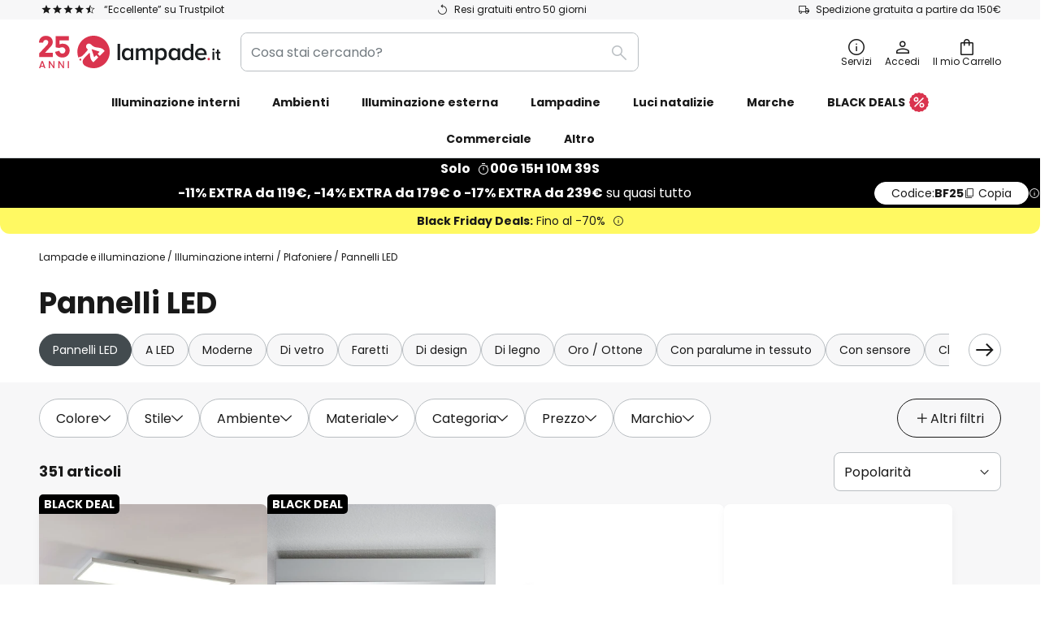

--- FILE ---
content_type: text/html; charset=UTF-8
request_url: https://www.lampade.it/c/illuminazione-interni/plafoniere/pannelli-led?room%5B0%5D=Corridoio&p=3
body_size: 93246
content:
 <!doctype html><html lang="it"><head ><script nonce="5wGJ3jlDkaODGpxpoVKZBA==" data-prevent-move="text/x-magento-template">window.gdprAppliesGlobally=true;if(!("cmp_id" in window)||window.cmp_id<1){window.cmp_id=0}if(!("cmp_cdid" in window)){window.cmp_cdid="8ce50df4cede"}if(!("cmp_params" in window)){window.cmp_params=""}if(!("cmp_host" in window)){window.cmp_host="delivery.consentmanager.net"}if(!("cmp_cdn" in window)){window.cmp_cdn="cdn.consentmanager.net"}if(!("cmp_proto" in window)){window.cmp_proto="https:"}if(!("cmp_codesrc" in window)){window.cmp_codesrc="19"}window.cmp_getsupportedLangs=function(){var b=["DE","EN","FR","IT","NO","DA","FI","ES","PT","RO","BG","ET","EL","GA","HR","LV","LT","MT","NL","PL","SV","SK","SL","CS","HU","RU","SR","ZH","TR","UK","AR","BS"];if("cmp_customlanguages" in window){for(var a=0;a<window.cmp_customlanguages.length;a++){b.push(window.cmp_customlanguages[a].l.toUpperCase())}}return b};window.cmp_getRTLLangs=function(){var a=["AR"];if("cmp_customlanguages" in window){for(var b=0;b<window.cmp_customlanguages.length;b++){if("r" in window.cmp_customlanguages[b]&&window.cmp_customlanguages[b].r){a.push(window.cmp_customlanguages[b].l)}}}return a};window.cmp_getlang=function(j){if(typeof(j)!="boolean"){j=true}if(j&&typeof(cmp_getlang.usedlang)=="string"&&cmp_getlang.usedlang!==""){return cmp_getlang.usedlang}var g=window.cmp_getsupportedLangs();var c=[];var f=location.hash;var e=location.search;var a="languages" in navigator?navigator.languages:[];if(f.indexOf("cmplang=")!=-1){c.push(f.substr(f.indexOf("cmplang=")+8,2).toUpperCase())}else{if(e.indexOf("cmplang=")!=-1){c.push(e.substr(e.indexOf("cmplang=")+8,2).toUpperCase())}else{if("cmp_setlang" in window&&window.cmp_setlang!=""){c.push(window.cmp_setlang.toUpperCase())}else{if(a.length>0){for(var d=0;d<a.length;d++){c.push(a[d])}}}}}if("language" in navigator){c.push(navigator.language)}if("userLanguage" in navigator){c.push(navigator.userLanguage)}var h="";for(var d=0;d<c.length;d++){var b=c[d].toUpperCase();if(g.indexOf(b)!=-1){h=b;break}if(b.indexOf("-")!=-1){b=b.substr(0,2)}if(g.indexOf(b)!=-1){h=b;break}}if(h==""&&typeof(cmp_getlang.defaultlang)=="string"&&cmp_getlang.defaultlang!==""){return cmp_getlang.defaultlang}else{if(h==""){h="EN"}}h=h.toUpperCase();return h};(function(){var n=document;var p=window;var f="";var b="_en";if("cmp_getlang" in p){f=p.cmp_getlang().toLowerCase();if("cmp_customlanguages" in p){for(var h=0;h<p.cmp_customlanguages.length;h++){if(p.cmp_customlanguages[h].l.toUpperCase()==f.toUpperCase()){f="en";break}}}b="_"+f}function g(e,d){var l="";e+="=";var i=e.length;if(location.hash.indexOf(e)!=-1){l=location.hash.substr(location.hash.indexOf(e)+i,9999)}else{if(location.search.indexOf(e)!=-1){l=location.search.substr(location.search.indexOf(e)+i,9999)}else{return d}}if(l.indexOf("&")!=-1){l=l.substr(0,l.indexOf("&"))}return l}var j=("cmp_proto" in p)?p.cmp_proto:"https:";if(j!="http:"&&j!="https:"){j="https:"}var k=("cmp_ref" in p)?p.cmp_ref:location.href;var q=n.createElement("script");q.setAttribute("data-cmp-ab","1");var c=g("cmpdesign","");var a=g("cmpregulationkey","");var o=g("cmpatt","");q.src=j+"//"+p.cmp_host+"/delivery/cmp.php?"+("cmp_id" in p&&p.cmp_id>0?"id="+p.cmp_id:"")+("cmp_cdid" in p?"cdid="+p.cmp_cdid:"")+"&h="+encodeURIComponent(k)+(c!=""?"&cmpdesign="+encodeURIComponent(c):"")+(a!=""?"&cmpregulationkey="+encodeURIComponent(a):"")+(o!=""?"&cmatt="+encodeURIComponent(o):"")+("cmp_params" in p?"&"+p.cmp_params:"")+(n.cookie.length>0?"&__cmpfcc=1":"")+"&l="+f.toLowerCase()+"&o="+(new Date()).getTime();q.type="text/javascript";q.async=true;if(n.currentScript&&n.currentScript.parentElement){n.currentScript.parentElement.appendChild(q)}else{if(n.body){n.body.appendChild(q)}else{var m=n.getElementsByTagName("body");if(m.length==0){m=n.getElementsByTagName("div")}if(m.length==0){m=n.getElementsByTagName("span")}if(m.length==0){m=n.getElementsByTagName("ins")}if(m.length==0){m=n.getElementsByTagName("script")}if(m.length==0){m=n.getElementsByTagName("head")}if(m.length>0){m[0].appendChild(q)}}}var q=n.createElement("script");q.src=j+"//"+p.cmp_cdn+"/delivery/js/cmp"+b+".min.js";q.type="text/javascript";q.setAttribute("data-cmp-ab","1");q.async=true;if(n.currentScript&&n.currentScript.parentElement){n.currentScript.parentElement.appendChild(q)}else{if(n.body){n.body.appendChild(q)}else{var m=n.getElementsByTagName("body");if(m.length==0){m=n.getElementsByTagName("div")}if(m.length==0){m=n.getElementsByTagName("span")}if(m.length==0){m=n.getElementsByTagName("ins")}if(m.length==0){m=n.getElementsByTagName("script")}if(m.length==0){m=n.getElementsByTagName("head")}if(m.length>0){m[0].appendChild(q)}}}})();window.cmp_addFrame=function(b){if(!window.frames[b]){if(document.body){var a=document.createElement("iframe");a.style.cssText="display:none";if("cmp_cdn" in window&&"cmp_ultrablocking" in window&&window.cmp_ultrablocking>0){a.src="//"+window.cmp_cdn+"/delivery/empty.html"}a.name=b;document.body.appendChild(a)}else{window.setTimeout(window.cmp_addFrame,10,b)}}};window.cmp_rc=function(h){var b=document.cookie;var f="";var d=0;while(b!=""&&d<100){d++;while(b.substr(0,1)==" "){b=b.substr(1,b.length)}var g=b.substring(0,b.indexOf("="));if(b.indexOf(";")!=-1){var c=b.substring(b.indexOf("=")+1,b.indexOf(";"))}else{var c=b.substr(b.indexOf("=")+1,b.length)}if(h==g){f=c}var e=b.indexOf(";")+1;if(e==0){e=b.length}b=b.substring(e,b.length)}return(f)};window.cmp_stub=function(){var a=arguments;__cmp.a=__cmp.a||[];if(!a.length){return __cmp.a}else{if(a[0]==="ping"){if(a[1]===2){a[2]({gdprApplies:gdprAppliesGlobally,cmpLoaded:false,cmpStatus:"stub",displayStatus:"hidden",apiVersion:"2.0",cmpId:31},true)}else{a[2](false,true)}}else{if(a[0]==="getUSPData"){a[2]({version:1,uspString:window.cmp_rc("")},true)}else{if(a[0]==="getTCData"){__cmp.a.push([].slice.apply(a))}else{if(a[0]==="addEventListener"||a[0]==="removeEventListener"){__cmp.a.push([].slice.apply(a))}else{if(a.length==4&&a[3]===false){a[2]({},false)}else{__cmp.a.push([].slice.apply(a))}}}}}}};window.cmp_msghandler=function(d){var a=typeof d.data==="string";try{var c=a?JSON.parse(d.data):d.data}catch(f){var c=null}if(typeof(c)==="object"&&c!==null&&"__cmpCall" in c){var b=c.__cmpCall;window.__cmp(b.command,b.parameter,function(h,g){var e={__cmpReturn:{returnValue:h,success:g,callId:b.callId}};d.source.postMessage(a?JSON.stringify(e):e,"*")})}if(typeof(c)==="object"&&c!==null&&"__uspapiCall" in c){var b=c.__uspapiCall;window.__uspapi(b.command,b.version,function(h,g){var e={__uspapiReturn:{returnValue:h,success:g,callId:b.callId}};d.source.postMessage(a?JSON.stringify(e):e,"*")})}if(typeof(c)==="object"&&c!==null&&"__tcfapiCall" in c){var b=c.__tcfapiCall;window.__tcfapi(b.command,b.version,function(h,g){var e={__tcfapiReturn:{returnValue:h,success:g,callId:b.callId}};d.source.postMessage(a?JSON.stringify(e):e,"*")},b.parameter)}};window.cmp_setStub=function(a){if(!(a in window)||(typeof(window[a])!=="function"&&typeof(window[a])!=="object"&&(typeof(window[a])==="undefined"||window[a]!==null))){window[a]=window.cmp_stub;window[a].msgHandler=window.cmp_msghandler;window.addEventListener("message",window.cmp_msghandler,false)}};window.cmp_addFrame("__cmpLocator");if(!("cmp_disableusp" in window)||!window.cmp_disableusp){window.cmp_addFrame("__uspapiLocator")}if(!("cmp_disabletcf" in window)||!window.cmp_disabletcf){window.cmp_addFrame("__tcfapiLocator")}window.cmp_setStub("__cmp");if(!("cmp_disabletcf" in window)||!window.cmp_disabletcf){window.cmp_setStub("__tcfapi")}if(!("cmp_disableusp" in window)||!window.cmp_disableusp){window.cmp_setStub("__uspapi")};</script> <meta charset="utf-8"/>
<meta name="title" content="Pannelli LED | Lampade.it"/>
<meta name="description" content="Pannelli LED ✓ Pannelli rettangolari, quadrati, rotondi ✓ Alta efficienza energetica ✓ Pannelli sottili, da superficie e da incasso ✓ Funzione cambio colore ✓ Dimmerabili, con telecomando ✓ Acquista ora"/>
<meta name="robots" content="NOINDEX,FOLLOW"/>
<meta name="viewport" content="width=device-width, initial-scale=1"/>
<meta name="format-detection" content="telephone=no"/>
<title>Pannelli LED | Lampade.it</title>
<link  rel="stylesheet" type="text/css"  media="all" href="https://www.lampade.it/static/version1763991778/base/Magento/base/default/mage/calendar.min.css" />
<link  rel="stylesheet" type="text/css"  media="all" href="https://www.lampade.it/static/version1763991778/frontend/LW/LUX2/default/css/styles-m.min.css" />
<link  rel="stylesheet" type="text/css"  media="all" href="https://www.lampade.it/static/version1763991778/base/Magento/base/default/jquery/uppy/dist/uppy-custom.min.css" />
<link  rel="stylesheet" type="text/css"  media="all" href="https://www.lampade.it/static/version1763991778/frontend/Magento/base/default/Payone_Core/css/payone.min.css" />
<link  rel="stylesheet" type="text/css"  media="all" href="https://www.lampade.it/static/version1763991778/frontend/Magento/base/default/LW_SwiperJs/lib/swiper.min.css" />
<link  rel="stylesheet" type="text/css"  media="screen and (min-width: 768px)" href="https://www.lampade.it/static/version1763991778/frontend/LW/LUX2/default/css/styles-l.min.css" />






<link  rel="preload" as="font" crossorigin="anonymous" href="/asset/font/lw-iconfont-20251106/lw-iconfont.woff2" />
<link  rel="preload" as="font" crossorigin="anonymous" href="/asset/font/poppins/Poppins-Regular.woff2" />
<link  rel="preload" as="font" crossorigin="anonymous" href="/asset/font/poppins/Poppins-Bold.woff2" />
<link  rel="icon" type="image/png" sizes="48x48" href="/logo/lampenwelt/favicon-48x48.png" />
<link  rel="icon" type="image/svg+xml" href="/logo/lampenwelt/favicon.svg" />
<link  rel="shortcut icon" href="/logo/lampenwelt/favicon.ico" />
<link  rel="apple-touch-icon" sizes="180x180" href="/logo/lampenwelt/apple-touch-icon.png" />
<link  rel="manifest" href="/logo/lampenwelt/site.webmanifest" />
<link  rel="canonical" href="https://www.lampade.it/c/illuminazione-interni/plafoniere/pannelli-led?p=3" />
   <script nonce="5wGJ3jlDkaODGpxpoVKZBA==" type="text/javascript" data-prevent-move="text/x-magento-template">
    window.dataLayer = window.dataLayer || [];
    window.dataLayer.push({"pageType":"categoryPage","deviceCategory":"d","topProductIds":["9621213","7602340","10008820"],"categoryPathNames":["indoor lighting","ceiling lights","led panel lights"],"categoryProductCount":351,"categoryPageIndex":3,"breadcrumbIds":["1","2","23"]})</script> <script nonce="5wGJ3jlDkaODGpxpoVKZBA==" id="gtmScript" type="text/javascript" data-prevent-move="text/x-magento-template">
        const whenPageActivated = new Promise((resolve) => {
            if (document.prerendering) {
                document.addEventListener('prerenderingchange', resolve, {
                    once: true
                });
            } else {
                resolve();
            }
        });

        async function initAnalytics() {
            await whenPageActivated;

            window.dataLayer = window.dataLayer || [];
            window.dlCurrencyCode = "EUR";

            <!-- GOOGLE TAG MANAGER -->
            (function (w, d, s, l, i) {
                w[l] = w[l] || [];
                w[l].push({
                    'gtm.start': new Date().getTime(),
                    event: 'gtm.js'
                });
                var f = d.getElementsByTagName(s)[0],
                    j = d.createElement(s),
                    dl = l != 'dataLayer' ? '&l=' + l : '';
                j.async = true;
                j.src = 'https://collector.sst.lampade.it/gtm.js?id=' + i + dl;
                var n = d.querySelector('[nonce]');
                n && j.setAttribute('nonce', n.nonce || n.getAttribute('nonce'));
                f.parentNode.insertBefore(j, f);
            })(window, document, 'script', 'dataLayer', 'GTM\u002DWN53QXZF');
            <!-- END GOOGLE TAG MANAGER -->
        }

        initAnalytics();</script>     <style> .search-autocomplete { display: none !important; }</style>      <link href="https://www.lampade.it/static/version1763991778/frontend/LW/LUX2/default/Bloomreach_Connector/css/variables.min.css" rel="stylesheet">   <style></style>    <style></style> <!--We can use this context to add some thing in future-->   <script nonce="5wGJ3jlDkaODGpxpoVKZBA==" data-prevent-move="text/x-magento-template">
    window.kameleoonQueue = window.kameleoonQueue || [];</script><script nonce="5wGJ3jlDkaODGpxpoVKZBA==" data-prevent-move="text/x-magento-template"
        src="//pu8bufhtgh.kameleoon.eu/kameleoon.js"
        async=""></script> <script nonce="5wGJ3jlDkaODGpxpoVKZBA==" type="text/javascript" data-prevent-move="text/x-magento-template">
    ;window.NREUM || (NREUM = {});
    NREUM.init = {
         distributed_tracing: { enabled: true },
        privacy: { cookies_enabled: true },
    };
    ;NREUM.loader_config = {
        accountID: '3827620',
        trustKey: '3827620',
        agentID: "538560378",
        licenseKey: 'NRJS-a9f247f553a89a71d7d',
        applicationID: "538560378",
    };
    ;NREUM.info = {
        beacon: 'bam.eu01.nr-data.net',
        errorBeacon: 'bam.eu01.nr-data.net',
        licenseKey: 'NRJS-a9f247f553a89a71d7d',
        applicationID: "538560378",
        sa: 1,
    };
    ;/*! For license information please see nr - loader - spa - 1.285.0.min.js.LICENSE.txt */
    (() => {
        var e, t, r = {
            8122: (e, t, r) => {
                'use strict';
                r.d(t, { a: () => i });
                var n = r(944);

                function i(e, t) {
                    try {
                        if (!e || 'object' != typeof e) return (0, n.R)(3);
                        if (!t || 'object' != typeof t) return (0, n.R)(4);
                        const r = Object.create(Object.getPrototypeOf(t), Object.getOwnPropertyDescriptors(t)),
                            o = 0 === Object.keys(r).length ? e : r;
                        for (let a in o) if (void 0 !== e[a]) try {
                            if (null === e[a]) {
                                r[a] = null;
                                continue;
                            }
                            Array.isArray(e[a]) && Array.isArray(t[a]) ? r[a] = Array.from(new Set([...e[a], ...t[a]])) : 'object' == typeof e[a] && 'object' == typeof t[a] ? r[a] = i(e[a], t[a]) : r[a] = e[a];
                        } catch (e) {
                            (0, n.R)(1, e);
                        }
                        return r;
                    } catch (e) {
                        (0, n.R)(2, e);
                    }
                }
            }, 2555: (e, t, r) => {
                'use strict';
                r.d(t, { Vp: () => c, fn: () => s, x1: () => u });
                var n = r(384), i = r(8122);
                const o = {
                    beacon: n.NT.beacon,
                    errorBeacon: n.NT.errorBeacon,
                    licenseKey: void 0,
                    applicationID: void 0,
                    sa: void 0,
                    queueTime: void 0,
                    applicationTime: void 0,
                    ttGuid: void 0,
                    user: void 0,
                    account: void 0,
                    product: void 0,
                    extra: void 0,
                    jsAttributes: {},
                    userAttributes: void 0,
                    atts: void 0,
                    transactionName: void 0,
                    tNamePlain: void 0,
                }, a = {};

                function s(e) {
                    try {
                        const t = c(e);
                        return !!t.licenseKey && !!t.errorBeacon && !!t.applicationID;
                    } catch (e) {
                        return !1;
                    }
                }

                function c(e) {
                    if (!e) throw new Error('All info objects require an agent identifier!');
                    if (!a[e]) throw new Error('Info for '.concat(e, ' was never set'));
                    return a[e];
                }

                function u(e, t) {
                    if (!e) throw new Error('All info objects require an agent identifier!');
                    a[e] = (0, i.a)(t, o);
                    const r = (0, n.nY)(e);
                    r && (r.info = a[e]);
                }
            }, 9417: (e, t, r) => {
                'use strict';
                r.d(t, { D0: () => h, gD: () => g, xN: () => p });
                var n = r(3333);
                const i = e => {
                    if (!e || 'string' != typeof e) return !1;
                    try {
                        document.createDocumentFragment().querySelector(e);
                    } catch {
                        return !1;
                    }
                    return !0;
                };
                var o = r(2614), a = r(944), s = r(384), c = r(8122);
                const u = '[data-nr-mask]', d = () => {
                    const e = {
                        feature_flags: [],
                        experimental: { marks: !1, measures: !1, resources: !1 },
                        mask_selector: '*',
                        block_selector: '[data-nr-block]',
                        mask_input_options: {
                            color: !1,
                            date: !1,
                            'datetime-local': !1,
                            email: !1,
                            month: !1,
                            number: !1,
                            range: !1,
                            search: !1,
                            tel: !1,
                            text: !1,
                            time: !1,
                            url: !1,
                            week: !1,
                            textarea: !1,
                            select: !1,
                            password: !0,
                        },
                    };
                    return {
                        ajax: { deny_list: void 0, block_internal: !0, enabled: !0, autoStart: !0 },
                        distributed_tracing: {
                            enabled: void 0,
                            exclude_newrelic_header: void 0,
                            cors_use_newrelic_header: void 0,
                            cors_use_tracecontext_headers: void 0,
                            allowed_origins: void 0,
                        },
                        get feature_flags() {
                            return e.feature_flags;
                        },
                        set feature_flags(t) {
                            e.feature_flags = t;
                        },
                        generic_events: { enabled: !0, autoStart: !0 },
                        harvest: { interval: 30 },
                        jserrors: { enabled: !0, autoStart: !0 },
                        logging: { enabled: !0, autoStart: !0 },
                        metrics: { enabled: !0, autoStart: !0 },
                        obfuscate: void 0,
                        page_action: { enabled: !0 },
                        page_view_event: { enabled: !0, autoStart: !0 },
                        page_view_timing: { enabled: !0, autoStart: !0 },
                        performance: {
                            get capture_marks() {
                                return e.feature_flags.includes(n.$v.MARKS) || e.experimental.marks;
                            }, set capture_marks(t) {
                                e.experimental.marks = t;
                            }, get capture_measures() {
                                return e.feature_flags.includes(n.$v.MEASURES) || e.experimental.measures;
                            }, set capture_measures(t) {
                                e.experimental.measures = t;
                            }, capture_detail: !0, resources: {
                                get enabled() {
                                    return e.feature_flags.includes(n.$v.RESOURCES) || e.experimental.resources;
                                }, set enabled(t) {
                                    e.experimental.resources = t;
                                }, asset_types: [], first_party_domains: [], ignore_newrelic: !0,
                            },
                        },
                        privacy: { cookies_enabled: !0 },
                        proxy: { assets: void 0, beacon: void 0 },
                        session: { expiresMs: o.wk, inactiveMs: o.BB },
                        session_replay: {
                            autoStart: !0,
                            enabled: !1,
                            preload: !1,
                            sampling_rate: 10,
                            error_sampling_rate: 100,
                            collect_fonts: !1,
                            inline_images: !1,
                            fix_stylesheets: !0,
                            mask_all_inputs: !0,
                            get mask_text_selector() {
                                return e.mask_selector;
                            },
                            set mask_text_selector(t) {
                                i(t) ? e.mask_selector = ''.concat(t, ',').concat(u) : '' === t || null === t ? e.mask_selector = u : (0, a.R)(5, t);
                            },
                            get block_class() {
                                return 'nr-block';
                            },
                            get ignore_class() {
                                return 'nr-ignore';
                            },
                            get mask_text_class() {
                                return 'nr-mask';
                            },
                            get block_selector() {
                                return e.block_selector;
                            },
                            set block_selector(t) {
                                i(t) ? e.block_selector += ','.concat(t) : '' !== t && (0, a.R)(6, t);
                            },
                            get mask_input_options() {
                                return e.mask_input_options;
                            },
                            set mask_input_options(t) {
                                t && 'object' == typeof t ? e.mask_input_options = {
                                    ...t,
                                    password: !0,
                                } : (0, a.R)(7, t);
                            },
                        },
                        session_trace: { enabled: !0, autoStart: !0 },
                        soft_navigations: { enabled: !0, autoStart: !0 },
                        spa: { enabled: !0, autoStart: !0 },
                        ssl: void 0,
                        user_actions: { enabled: !0, elementAttributes: ['id', 'className', 'tagName', 'type'] },
                    };
                }, l = {}, f = 'All configuration objects require an agent identifier!';

                function h(e) {
                    if (!e) throw new Error(f);
                    if (!l[e]) throw new Error('Configuration for '.concat(e, ' was never set'));
                    return l[e];
                }

                function p(e, t) {
                    if (!e) throw new Error(f);
                    l[e] = (0, c.a)(t, d());
                    const r = (0, s.nY)(e);
                    r && (r.init = l[e]);
                }

                function g(e, t) {
                    if (!e) throw new Error(f);
                    var r = h(e);
                    if (r) {
                        for (var n = t.split('.'), i = 0; i < n.length - 1; i++) if ('object' != typeof (r = r[n[i]])) return;
                        r = r[n[n.length - 1]];
                    }
                    return r;
                }
            }, 5603: (e, t, r) => {
                'use strict';
                r.d(t, { a: () => c, o: () => s });
                var n = r(384), i = r(8122);
                const o = {
                    accountID: void 0,
                    trustKey: void 0,
                    agentID: void 0,
                    licenseKey: void 0,
                    applicationID: void 0,
                    xpid: void 0,
                }, a = {};

                function s(e) {
                    if (!e) throw new Error('All loader-config objects require an agent identifier!');
                    if (!a[e]) throw new Error('LoaderConfig for '.concat(e, ' was never set'));
                    return a[e];
                }

                function c(e, t) {
                    if (!e) throw new Error('All loader-config objects require an agent identifier!');
                    a[e] = (0, i.a)(t, o);
                    const r = (0, n.nY)(e);
                    r && (r.loader_config = a[e]);
                }
            }, 3371: (e, t, r) => {
                'use strict';
                r.d(t, { V: () => f, f: () => l });
                var n = r(8122), i = r(384), o = r(6154), a = r(9324);
                let s = 0;
                const c = { buildEnv: a.F3, distMethod: a.Xs, version: a.xv, originTime: o.WN }, u = {
                    customTransaction: void 0,
                    disabled: !1,
                    isolatedBacklog: !1,
                    loaderType: void 0,
                    maxBytes: 3e4,
                    onerror: void 0,
                    ptid: void 0,
                    releaseIds: {},
                    appMetadata: {},
                    session: void 0,
                    denyList: void 0,
                    timeKeeper: void 0,
                    obfuscator: void 0,
                    harvester: void 0,
                }, d = {};

                function l(e) {
                    if (!e) throw new Error('All runtime objects require an agent identifier!');
                    if (!d[e]) throw new Error('Runtime for '.concat(e, ' was never set'));
                    return d[e];
                }

                function f(e, t) {
                    if (!e) throw new Error('All runtime objects require an agent identifier!');
                    d[e] = { ...(0, n.a)(t, u), ...c }, Object.hasOwnProperty.call(d[e], 'harvestCount') || Object.defineProperty(d[e], 'harvestCount', { get: () => ++s });
                    const r = (0, i.nY)(e);
                    r && (r.runtime = d[e]);
                }
            }, 9324: (e, t, r) => {
                'use strict';
                r.d(t, { F3: () => i, Xs: () => o, Yq: () => a, xv: () => n });
                const n = '1.285.0', i = 'PROD', o = 'CDN', a = '^2.0.0-alpha.18';
            }, 6154: (e, t, r) => {
                'use strict';
                r.d(t, {
                    A4: () => s,
                    OF: () => d,
                    RI: () => i,
                    WN: () => h,
                    bv: () => o,
                    gm: () => a,
                    lR: () => f,
                    m: () => u,
                    mw: () => c,
                    sb: () => l,
                });
                var n = r(1863);
                const i = 'undefined' != typeof window && !!window.document,
                    o = 'undefined' != typeof WorkerGlobalScope && ('undefined' != typeof self && self instanceof WorkerGlobalScope && self.navigator instanceof WorkerNavigator || 'undefined' != typeof globalThis && globalThis instanceof WorkerGlobalScope && globalThis.navigator instanceof WorkerNavigator),
                    a = i ? window : 'undefined' != typeof WorkerGlobalScope && ('undefined' != typeof self && self instanceof WorkerGlobalScope && self || 'undefined' != typeof globalThis && globalThis instanceof WorkerGlobalScope && globalThis),
                    s = 'complete' === a?.document?.readyState, c = Boolean('hidden' === a?.document?.visibilityState),
                    u = '' + a?.location, d = /iPad|iPhone|iPod/.test(a.navigator?.userAgent),
                    l = d && 'undefined' == typeof SharedWorker, f = (() => {
                        const e = a.navigator?.userAgent?.match(/Firefox[/\s](\d+\.\d+)/);
                        return Array.isArray(e) && e.length >= 2 ? +e[1] : 0;
                    })(), h = Date.now() - (0, n.t)();
            }, 7295: (e, t, r) => {
                'use strict';
                r.d(t, { Xv: () => a, gX: () => i, iW: () => o });
                var n = [];

                function i(e) {
                    if (!e || o(e)) return !1;
                    if (0 === n.length) return !0;
                    for (var t = 0; t < n.length; t++) {
                        var r = n[t];
                        if ('*' === r.hostname) return !1;
                        if (s(r.hostname, e.hostname) && c(r.pathname, e.pathname)) return !1;
                    }
                    return !0;
                }

                function o(e) {
                    return void 0 === e.hostname;
                }

                function a(e) {
                    if (n = [], e && e.length) for (var t = 0; t < e.length; t++) {
                        let r = e[t];
                        if (!r) continue;
                        0 === r.indexOf('http://') ? r = r.substring(7) : 0 === r.indexOf('https://') && (r = r.substring(8));
                        const i = r.indexOf('/');
                        let o, a;
                        i > 0 ? (o = r.substring(0, i), a = r.substring(i)) : (o = r, a = '');
                        let [s] = o.split(':');
                        n.push({ hostname: s, pathname: a });
                    }
                }

                function s(e, t) {
                    return !(e.length > t.length) && t.indexOf(e) === t.length - e.length;
                }

                function c(e, t) {
                    return 0 === e.indexOf('/') && (e = e.substring(1)), 0 === t.indexOf('/') && (t = t.substring(1)), '' === e || e === t;
                }
            }, 3241: (e, t, r) => {
                'use strict';
                r.d(t, { W: () => o });
                var n = r(6154);
                const i = 'newrelic';

                function o(e = {}) {
                    try {
                        n.gm.dispatchEvent(new CustomEvent(i, { detail: e }));
                    } catch (e) {
                    }
                }
            }, 1687: (e, t, r) => {
                'use strict';
                r.d(t, { Ak: () => c, Ze: () => l, x3: () => u });
                var n = r(7836), i = r(3606), o = r(860), a = r(2646);
                const s = {};

                function c(e, t) {
                    const r = { staged: !1, priority: o.P3[t] || 0 };
                    d(e), s[e].get(t) || s[e].set(t, r);
                }

                function u(e, t) {
                    e && s[e] && (s[e].get(t) && s[e].delete(t), h(e, t, !1), s[e].size && f(e));
                }

                function d(e) {
                    if (!e) throw new Error('agentIdentifier required');
                    s[e] || (s[e] = new Map);
                }

                function l(e = '', t = 'feature', r = !1) {
                    if (d(e), !e || !s[e].get(t) || r) return h(e, t);
                    s[e].get(t).staged = !0, f(e);
                }

                function f(e) {
                    const t = Array.from(s[e]);
                    t.every((([e, t]) => t.staged)) && (t.sort(((e, t) => e[1].priority - t[1].priority)), t.forEach((([t]) => {
                        s[e].delete(t), h(e, t);
                    })));
                }

                function h(e, t, r = !0) {
                    const o = e ? n.ee.get(e) : n.ee, s = i.i.handlers;
                    if (!o.aborted && o.backlog && s) {
                        if (r) {
                            const e = o.backlog[t], r = s[t];
                            if (r) {
                                for (let t = 0; e && t < e.length; ++t) p(e[t], r);
                                Object.entries(r).forEach((([e, t]) => {
                                    Object.values(t || {}).forEach((t => {
                                        t[0]?.on && t[0]?.context() instanceof a.y && t[0].on(e, t[1]);
                                    }));
                                }));
                            }
                        }
                        o.isolatedBacklog || delete s[t], o.backlog[t] = null, o.emit('drain-' + t, []);
                    }
                }

                function p(e, t) {
                    var r = e[1];
                    Object.values(t[r] || {}).forEach((t => {
                        var r = e[0];
                        if (t[0] === r) {
                            var n = t[1], i = e[3], o = e[2];
                            n.apply(i, o);
                        }
                    }));
                }
            }, 7836: (e, t, r) => {
                'use strict';
                r.d(t, { P: () => c, ee: () => u });
                var n = r(384), i = r(8990), o = r(3371), a = r(2646), s = r(5607);
                const c = 'nr@context:'.concat(s.W), u = function e(t, r) {
                    var n = {}, s = {}, d = {}, l = !1;
                    try {
                        l = 16 === r.length && (0, o.f)(r).isolatedBacklog;
                    } catch (e) {
                    }
                    var f = {
                        on: p,
                        addEventListener: p,
                        removeEventListener: function(e, t) {
                            var r = n[e];
                            if (!r) return;
                            for (var i = 0; i < r.length; i++) r[i] === t && r.splice(i, 1);
                        },
                        emit: function(e, r, n, i, o) {
                            !1 !== o && (o = !0);
                            if (u.aborted && !i) return;
                            t && o && t.emit(e, r, n);
                            for (var a = h(n), c = g(e), d = c.length, l = 0; l < d; l++) c[l].apply(a, r);
                            var p = v()[s[e]];
                            p && p.push([f, e, r, a]);
                            return a;
                        },
                        get: m,
                        listeners: g,
                        context: h,
                        buffer: function(e, t) {
                            const r = v();
                            if (t = t || 'feature', f.aborted) return;
                            Object.entries(e || {}).forEach((([e, n]) => {
                                s[n] = t, t in r || (r[t] = []);
                            }));
                        },
                        abort: function() {
                            f._aborted = !0, Object.keys(f.backlog).forEach((e => {
                                delete f.backlog[e];
                            }));
                        },
                        isBuffering: function(e) {
                            return !!v()[s[e]];
                        },
                        debugId: r,
                        backlog: l ? {} : t && 'object' == typeof t.backlog ? t.backlog : {},
                        isolatedBacklog: l,
                    };
                    return Object.defineProperty(f, 'aborted', {
                        get: () => {
                            let e = f._aborted || !1;
                            return e || (t && (e = t.aborted), e);
                        },
                    }), f;

                    function h(e) {
                        return e && e instanceof a.y ? e : e ? (0, i.I)(e, c, (() => new a.y(c))) : new a.y(c);
                    }

                    function p(e, t) {
                        n[e] = g(e).concat(t);
                    }

                    function g(e) {
                        return n[e] || [];
                    }

                    function m(t) {
                        return d[t] = d[t] || e(f, t);
                    }

                    function v() {
                        return f.backlog;
                    }
                }(void 0, 'globalEE'), d = (0, n.Zm)();
                d.ee || (d.ee = u);
            }, 2646: (e, t, r) => {
                'use strict';
                r.d(t, { y: () => n });

                class n {
                    constructor(e) {
                        this.contextId = e;
                    }
                }
            }, 9908: (e, t, r) => {
                'use strict';
                r.d(t, { d: () => n, p: () => i });
                var n = r(7836).ee.get('handle');

                function i(e, t, r, i, o) {
                    o ? (o.buffer([e], i), o.emit(e, t, r)) : (n.buffer([e], i), n.emit(e, t, r));
                }
            }, 3606: (e, t, r) => {
                'use strict';
                r.d(t, { i: () => o });
                var n = r(9908);
                o.on = a;
                var i = o.handlers = {};

                function o(e, t, r, o) {
                    a(o || n.d, i, e, t, r);
                }

                function a(e, t, r, i, o) {
                    o || (o = 'feature'), e || (e = n.d);
                    var a = t[o] = t[o] || {};
                    (a[r] = a[r] || []).push([e, i]);
                }
            }, 3878: (e, t, r) => {
                'use strict';

                function n(e, t) {
                    return { capture: e, passive: !1, signal: t };
                }

                function i(e, t, r = !1, i) {
                    window.addEventListener(e, t, n(r, i));
                }

                function o(e, t, r = !1, i) {
                    document.addEventListener(e, t, n(r, i));
                }

                r.d(t, { DD: () => o, jT: () => n, sp: () => i });
            }, 5607: (e, t, r) => {
                'use strict';
                r.d(t, { W: () => n });
                const n = (0, r(9566).bz)();
            }, 9566: (e, t, r) => {
                'use strict';
                r.d(t, { LA: () => s, ZF: () => c, bz: () => a, el: () => u });
                var n = r(6154);
                const i = 'xxxxxxxx-xxxx-4xxx-yxxx-xxxxxxxxxxxx';

                function o(e, t) {
                    return e ? 15 & e[t] : 16 * Math.random() | 0;
                }

                function a() {
                    const e = n.gm?.crypto || n.gm?.msCrypto;
                    let t, r = 0;
                    return e && e.getRandomValues && (t = e.getRandomValues(new Uint8Array(30))), i.split('').map((e => 'x' === e ? o(t, r++).toString(16) : 'y' === e ? (3 & o() | 8).toString(16) : e)).join('');
                }

                function s(e) {
                    const t = n.gm?.crypto || n.gm?.msCrypto;
                    let r, i = 0;
                    t && t.getRandomValues && (r = t.getRandomValues(new Uint8Array(e)));
                    const a = [];
                    for (var s = 0; s < e; s++) a.push(o(r, i++).toString(16));
                    return a.join('');
                }

                function c() {
                    return s(16);
                }

                function u() {
                    return s(32);
                }
            }, 2614: (e, t, r) => {
                'use strict';
                r.d(t, { BB: () => a, H3: () => n, g: () => u, iL: () => c, tS: () => s, uh: () => i, wk: () => o });
                const n = 'NRBA', i = 'SESSION', o = 144e5, a = 18e5, s = {
                    STARTED: 'session-started',
                    PAUSE: 'session-pause',
                    RESET: 'session-reset',
                    RESUME: 'session-resume',
                    UPDATE: 'session-update',
                }, c = { SAME_TAB: 'same-tab', CROSS_TAB: 'cross-tab' }, u = { OFF: 0, FULL: 1, ERROR: 2 };
            }, 1863: (e, t, r) => {
                'use strict';

                function n() {
                    return Math.floor(performance.now());
                }

                r.d(t, { t: () => n });
            }, 7485: (e, t, r) => {
                'use strict';
                r.d(t, { D: () => i });
                var n = r(6154);

                function i(e) {
                    if (0 === (e || '').indexOf('data:')) return { protocol: 'data' };
                    try {
                        const t = new URL(e, location.href), r = {
                            port: t.port,
                            hostname: t.hostname,
                            pathname: t.pathname,
                            search: t.search,
                            protocol: t.protocol.slice(0, t.protocol.indexOf(':')),
                            sameOrigin: t.protocol === n.gm?.location?.protocol && t.host === n.gm?.location?.host,
                        };
                        return r.port && '' !== r.port || ('http:' === t.protocol && (r.port = '80'), 'https:' === t.protocol && (r.port = '443')), r.pathname && '' !== r.pathname ? r.pathname.startsWith('/') || (r.pathname = '/'.concat(r.pathname)) : r.pathname = '/', r;
                    } catch (e) {
                        return {};
                    }
                }
            }, 944: (e, t, r) => {
                'use strict';

                function n(e, t) {
                    'function' == typeof console.debug && console.debug('New Relic Warning: https://github.com/newrelic/newrelic-browser-agent/blob/main/docs/warning-codes.md#'.concat(e), t);
                }

                r.d(t, { R: () => n });
            }, 5701: (e, t, r) => {
                'use strict';
                r.d(t, { B: () => a, t: () => s });
                var n = r(7836), i = r(3241);
                const o = new Set, a = {};

                function s(e, t) {
                    const r = n.ee.get(t);
                    a[t] ??= {}, e && 'object' == typeof e && (o.has(t) || (r.emit('rumresp', [e]), a[t] = e, o.add(t), (0, i.W)({
                        agentIdentifier: t,
                        loaded: !0,
                        type: 'lifecycle',
                        name: 'load',
                        feature: void 0,
                        data: e,
                    })));
                }
            }, 8990: (e, t, r) => {
                'use strict';
                r.d(t, { I: () => i });
                var n = Object.prototype.hasOwnProperty;

                function i(e, t, r) {
                    if (n.call(e, t)) return e[t];
                    var i = r();
                    if (Object.defineProperty && Object.keys) try {
                        return Object.defineProperty(e, t, { value: i, writable: !0, enumerable: !1 }), i;
                    } catch (e) {
                    }
                    return e[t] = i, i;
                }
            }, 6389: (e, t, r) => {
                'use strict';

                function n(e, t = 500, r = {}) {
                    const n = r?.leading || !1;
                    let i;
                    return (...r) => {
                        n && void 0 === i && (e.apply(this, r), i = setTimeout((() => {
                            i = clearTimeout(i);
                        }), t)), n || (clearTimeout(i), i = setTimeout((() => {
                            e.apply(this, r);
                        }), t));
                    };
                }

                function i(e) {
                    let t = !1;
                    return (...r) => {
                        t || (t = !0, e.apply(this, r));
                    };
                }

                r.d(t, { J: () => i, s: () => n });
            }, 3304: (e, t, r) => {
                'use strict';
                r.d(t, { A: () => o });
                var n = r(7836);
                const i = () => {
                    const e = new WeakSet;
                    return (t, r) => {
                        if ('object' == typeof r && null !== r) {
                            if (e.has(r)) return;
                            e.add(r);
                        }
                        return r;
                    };
                };

                function o(e) {
                    try {
                        return JSON.stringify(e, i()) ?? '';
                    } catch (e) {
                        try {
                            n.ee.emit('internal-error', [e]);
                        } catch (e) {
                        }
                        return '';
                    }
                }
            }, 5289: (e, t, r) => {
                'use strict';
                r.d(t, { GG: () => o, sB: () => a });
                var n = r(3878);

                function i() {
                    return 'undefined' == typeof document || 'complete' === document.readyState;
                }

                function o(e, t) {
                    if (i()) return e();
                    (0, n.sp)('load', e, t);
                }

                function a(e) {
                    if (i()) return e();
                    (0, n.DD)('DOMContentLoaded', e);
                }
            }, 384: (e, t, r) => {
                'use strict';
                r.d(t, { NT: () => o, US: () => d, Zm: () => a, bQ: () => c, dV: () => s, nY: () => u, pV: () => l });
                var n = r(6154), i = r(1863);
                const o = { beacon: 'bam.nr-data.net', errorBeacon: 'bam.nr-data.net' };

                function a() {
                    return n.gm.NREUM || (n.gm.NREUM = {}), void 0 === n.gm.newrelic && (n.gm.newrelic = n.gm.NREUM), n.gm.NREUM;
                }

                function s() {
                    let e = a();
                    return e.o || (e.o = {
                        ST: n.gm.setTimeout,
                        SI: n.gm.setImmediate,
                        CT: n.gm.clearTimeout,
                        XHR: n.gm.XMLHttpRequest,
                        REQ: n.gm.Request,
                        EV: n.gm.Event,
                        PR: n.gm.Promise,
                        MO: n.gm.MutationObserver,
                        FETCH: n.gm.fetch,
                        WS: n.gm.WebSocket,
                    }), e;
                }

                function c(e, t) {
                    let r = a();
                    r.initializedAgents ??= {}, t.initializedAt = {
                        ms: (0, i.t)(),
                        date: new Date,
                    }, r.initializedAgents[e] = t;
                }

                function u(e) {
                    let t = a();
                    return t.initializedAgents?.[e];
                }

                function d(e, t) {
                    a()[e] = t;
                }

                function l() {
                    return function() {
                        let e = a();
                        const t = e.info || {};
                        e.info = { beacon: o.beacon, errorBeacon: o.errorBeacon, ...t };
                    }(), function() {
                        let e = a();
                        const t = e.init || {};
                        e.init = { ...t };
                    }(), s(), function() {
                        let e = a();
                        const t = e.loader_config || {};
                        e.loader_config = { ...t };
                    }(), a();
                }
            }, 2843: (e, t, r) => {
                'use strict';
                r.d(t, { u: () => i });
                var n = r(3878);

                function i(e, t = !1, r, i) {
                    (0, n.DD)('visibilitychange', (function() {
                        if (t) return void ('hidden' === document.visibilityState && e());
                        e(document.visibilityState);
                    }), r, i);
                }
            }, 8139: (e, t, r) => {
                'use strict';
                r.d(t, { u: () => f });
                var n = r(7836), i = r(3434), o = r(8990), a = r(6154);
                const s = {}, c = a.gm.XMLHttpRequest, u = 'addEventListener', d = 'removeEventListener',
                    l = 'nr@wrapped:'.concat(n.P);

                function f(e) {
                    var t = function(e) {
                        return (e || n.ee).get('events');
                    }(e);
                    if (s[t.debugId]++) return t;
                    s[t.debugId] = 1;
                    var r = (0, i.YM)(t, !0);

                    function f(e) {
                        r.inPlace(e, [u, d], '-', p);
                    }

                    function p(e, t) {
                        return e[1];
                    }

                    return 'getPrototypeOf' in Object && (a.RI && h(document, f), c && h(c.prototype, f), h(a.gm, f)), t.on(u + '-start', (function(e, t) {
                        var n = e[1];
                        if (null !== n && ('function' == typeof n || 'object' == typeof n)) {
                            var i = (0, o.I)(n, l, (function() {
                                var e = {
                                    object: function() {
                                        if ('function' != typeof n.handleEvent) return;
                                        return n.handleEvent.apply(n, arguments);
                                    }, function: n,
                                }[typeof n];
                                return e ? r(e, 'fn-', null, e.name || 'anonymous') : n;
                            }));
                            this.wrapped = e[1] = i;
                        }
                    })), t.on(d + '-start', (function(e) {
                        e[1] = this.wrapped || e[1];
                    })), t;
                }

                function h(e, t, ...r) {
                    let n = e;
                    for (; 'object' == typeof n && !Object.prototype.hasOwnProperty.call(n, u);) n = Object.getPrototypeOf(n);
                    n && t(n, ...r);
                }
            }, 3434: (e, t, r) => {
                'use strict';
                r.d(t, { Jt: () => o, YM: () => c });
                var n = r(7836), i = r(5607);
                const o = 'nr@original:'.concat(i.W);
                var a = Object.prototype.hasOwnProperty, s = !1;

                function c(e, t) {
                    return e || (e = n.ee), r.inPlace = function(e, t, n, i, o) {
                        n || (n = '');
                        const a = '-' === n.charAt(0);
                        for (let s = 0; s < t.length; s++) {
                            const c = t[s], u = e[c];
                            d(u) || (e[c] = r(u, a ? c + n : n, i, c, o));
                        }
                    }, r.flag = o, r;

                    function r(t, r, n, s, c) {
                        return d(t) ? t : (r || (r = ''), nrWrapper[o] = t, function(e, t, r) {
                            if (Object.defineProperty && Object.keys) try {
                                return Object.keys(e).forEach((function(r) {
                                    Object.defineProperty(t, r, {
                                        get: function() {
                                            return e[r];
                                        }, set: function(t) {
                                            return e[r] = t, t;
                                        },
                                    });
                                })), t;
                            } catch (e) {
                                u([e], r);
                            }
                            for (var n in e) a.call(e, n) && (t[n] = e[n]);
                        }(t, nrWrapper, e), nrWrapper);

                        function nrWrapper() {
                            var o, a, d, l;
                            try {
                                a = this, o = [...arguments], d = 'function' == typeof n ? n(o, a) : n || {};
                            } catch (t) {
                                u([t, '', [o, a, s], d], e);
                            }
                            i(r + 'start', [o, a, s], d, c);
                            try {
                                return l = t.apply(a, o);
                            } catch (e) {
                                throw i(r + 'err', [o, a, e], d, c), e;
                            } finally {
                                i(r + 'end', [o, a, l], d, c);
                            }
                        }
                    }

                    function i(r, n, i, o) {
                        if (!s || t) {
                            var a = s;
                            s = !0;
                            try {
                                e.emit(r, n, i, t, o);
                            } catch (t) {
                                u([t, r, n, i], e);
                            }
                            s = a;
                        }
                    }
                }

                function u(e, t) {
                    t || (t = n.ee);
                    try {
                        t.emit('internal-error', e);
                    } catch (e) {
                    }
                }

                function d(e) {
                    return !(e && 'function' == typeof e && e.apply && !e[o]);
                }
            }, 9414: (e, t, r) => {
                'use strict';
                r.d(t, { J: () => c });
                var n = r(7836), i = r(2646), o = r(944), a = r(3434);
                const s = new Map;

                function c(e, t, r, c) {
                    if ('object' != typeof t || !t || 'string' != typeof r || !r || 'function' != typeof t[r]) return (0, o.R)(29);
                    const u = function(e) {
                        return (e || n.ee).get('logger');
                    }(e), d = (0, a.YM)(u), l = new i.y(n.P);
                    l.level = c.level, l.customAttributes = c.customAttributes;
                    const f = t[r]?.[a.Jt] || t[r];
                    return s.set(f, l), d.inPlace(t, [r], 'wrap-logger-', (() => s.get(f))), u;
                }
            }, 9300: (e, t, r) => {
                'use strict';
                r.d(t, { T: () => n });
                const n = r(860).K7.ajax;
            }, 3333: (e, t, r) => {
                'use strict';
                r.d(t, { $v: () => u, TZ: () => n, Zp: () => i, kd: () => c, mq: () => s, nf: () => a, qN: () => o });
                const n = r(860).K7.genericEvents, i = ['auxclick', 'click', 'copy', 'keydown', 'paste', 'scrollend'],
                    o = ['focus', 'blur'], a = 4, s = 1e3, c = ['PageAction', 'UserAction', 'BrowserPerformance'], u = {
                        MARKS: 'experimental.marks',
                        MEASURES: 'experimental.measures',
                        RESOURCES: 'experimental.resources',
                    };
            }, 6774: (e, t, r) => {
                'use strict';
                r.d(t, { T: () => n });
                const n = r(860).K7.jserrors;
            }, 993: (e, t, r) => {
                'use strict';
                r.d(t, { A$: () => o, ET: () => a, TZ: () => s, p_: () => i });
                var n = r(860);
                const i = { ERROR: 'ERROR', WARN: 'WARN', INFO: 'INFO', DEBUG: 'DEBUG', TRACE: 'TRACE' },
                    o = { OFF: 0, ERROR: 1, WARN: 2, INFO: 3, DEBUG: 4, TRACE: 5 }, a = 'log', s = n.K7.logging;
            }, 3785: (e, t, r) => {
                'use strict';
                r.d(t, { R: () => c, b: () => u });
                var n = r(9908), i = r(1863), o = r(860), a = r(8154), s = r(993);

                function c(e, t, r = {}, c = s.p_.INFO) {
                    (0, n.p)(a.xV, ['API/logging/'.concat(c.toLowerCase(), '/called')], void 0, o.K7.metrics, e), (0, n.p)(s.ET, [(0, i.t)(), t, r, c], void 0, o.K7.logging, e);
                }

                function u(e) {
                    return 'string' == typeof e && Object.values(s.p_).some((t => t === e.toUpperCase().trim()));
                }
            }, 8154: (e, t, r) => {
                'use strict';
                r.d(t, { z_: () => o, XG: () => s, TZ: () => n, rs: () => i, xV: () => a });
                r(6154), r(9566), r(384);
                const n = r(860).K7.metrics, i = 'sm', o = 'cm', a = 'storeSupportabilityMetrics',
                    s = 'storeEventMetrics';
            }, 6630: (e, t, r) => {
                'use strict';
                r.d(t, { T: () => n });
                const n = r(860).K7.pageViewEvent;
            }, 782: (e, t, r) => {
                'use strict';
                r.d(t, { T: () => n });
                const n = r(860).K7.pageViewTiming;
            }, 6344: (e, t, r) => {
                'use strict';
                r.d(t, {
                    BB: () => d,
                    G4: () => o,
                    Qb: () => l,
                    TZ: () => i,
                    Ug: () => a,
                    _s: () => s,
                    bc: () => u,
                    yP: () => c,
                });
                var n = r(2614);
                const i = r(860).K7.sessionReplay, o = {
                        RECORD: 'recordReplay',
                        PAUSE: 'pauseReplay',
                        REPLAY_RUNNING: 'replayRunning',
                        ERROR_DURING_REPLAY: 'errorDuringReplay',
                    }, a = .12,
                    s = { DomContentLoaded: 0, Load: 1, FullSnapshot: 2, IncrementalSnapshot: 3, Meta: 4, Custom: 5 },
                    c = { [n.g.ERROR]: 15e3, [n.g.FULL]: 3e5, [n.g.OFF]: 0 }, u = {
                        RESET: { message: 'Session was reset', sm: 'Reset' },
                        IMPORT: { message: 'Recorder failed to import', sm: 'Import' },
                        TOO_MANY: { message: '429: Too Many Requests', sm: 'Too-Many' },
                        TOO_BIG: { message: 'Payload was too large', sm: 'Too-Big' },
                        CROSS_TAB: { message: 'Session Entity was set to OFF on another tab', sm: 'Cross-Tab' },
                        ENTITLEMENTS: {
                            message: 'Session Replay is not allowed and will not be started',
                            sm: 'Entitlement',
                        },
                    }, d = 5e3, l = { API: 'api' };
            }, 5270: (e, t, r) => {
                'use strict';
                r.d(t, { Aw: () => c, CT: () => u, SR: () => s, rF: () => d });
                var n = r(384), i = r(9417), o = r(7767), a = r(6154);

                function s(e) {
                    return !!(0, n.dV)().o.MO && (0, o.V)(e) && !0 === (0, i.gD)(e, 'session_trace.enabled');
                }

                function c(e) {
                    return !0 === (0, i.gD)(e, 'session_replay.preload') && s(e);
                }

                function u(e, t) {
                    const r = t.correctAbsoluteTimestamp(e);
                    return {
                        originalTimestamp: e,
                        correctedTimestamp: r,
                        timestampDiff: e - r,
                        originTime: a.WN,
                        correctedOriginTime: t.correctedOriginTime,
                        originTimeDiff: Math.floor(a.WN - t.correctedOriginTime),
                    };
                }

                function d(e, t) {
                    try {
                        if ('string' == typeof t?.type) {
                            if ('password' === t.type.toLowerCase()) return '*'.repeat(e?.length || 0);
                            if (void 0 !== t?.dataset?.nrUnmask || t?.classList?.contains('nr-unmask')) return e;
                        }
                    } catch (e) {
                    }
                    return 'string' == typeof e ? e.replace(/[\S]/g, '*') : '*'.repeat(e?.length || 0);
                }
            }, 3738: (e, t, r) => {
                'use strict';
                r.d(t, {
                    He: () => i,
                    Kp: () => s,
                    Lc: () => u,
                    Rz: () => d,
                    TZ: () => n,
                    bD: () => o,
                    d3: () => a,
                    jx: () => l,
                    uP: () => c,
                });
                const n = r(860).K7.sessionTrace, i = 'bstResource', o = 'resource', a = '-start', s = '-end',
                    c = 'fn' + a,
                    u = 'fn' + s, d = 'pushState', l = 1e3;
            }, 3962: (e, t, r) => {
                'use strict';
                r.d(t, { AM: () => o, O2: () => c, Qu: () => u, TZ: () => s, ih: () => d, pP: () => a, tC: () => i });
                var n = r(860);
                const i = ['click', 'keydown', 'submit', 'popstate'], o = 'api', a = 'initialPageLoad',
                    s = n.K7.softNav,
                    c = { INITIAL_PAGE_LOAD: '', ROUTE_CHANGE: 1, UNSPECIFIED: 2 },
                    u = { INTERACTION: 1, AJAX: 2, CUSTOM_END: 3, CUSTOM_TRACER: 4 },
                    d = { IP: 'in progress', FIN: 'finished', CAN: 'cancelled' };
            }, 7378: (e, t, r) => {
                'use strict';
                r.d(t, {
                    $p: () => x,
                    BR: () => b,
                    Kp: () => R,
                    L3: () => y,
                    Lc: () => c,
                    NC: () => o,
                    SG: () => d,
                    TZ: () => i,
                    U6: () => p,
                    UT: () => m,
                    d3: () => w,
                    dT: () => f,
                    e5: () => A,
                    gx: () => v,
                    l9: () => l,
                    oW: () => h,
                    op: () => g,
                    rw: () => u,
                    tH: () => T,
                    uP: () => s,
                    wW: () => E,
                    xq: () => a,
                });
                var n = r(384);
                const i = r(860).K7.spa, o = ['click', 'submit', 'keypress', 'keydown', 'keyup', 'change'], a = 999,
                    s = 'fn-start', c = 'fn-end', u = 'cb-start', d = 'api-ixn-', l = 'remaining', f = 'interaction',
                    h = 'spaNode', p = 'jsonpNode', g = 'fetch-start', m = 'fetch-done', v = 'fetch-body-',
                    b = 'jsonp-end',
                    y = (0, n.dV)().o.ST, w = '-start', R = '-end', x = '-body', E = 'cb' + R, A = 'jsTime',
                    T = 'fetch';
            }, 4234: (e, t, r) => {
                'use strict';
                r.d(t, { W: () => o });
                var n = r(7836), i = r(1687);

                class o {
                    constructor(e, t) {
                        this.agentIdentifier = e, this.ee = n.ee.get(e), this.featureName = t, this.blocked = !1;
                    }

                    deregisterDrain() {
                        (0, i.x3)(this.agentIdentifier, this.featureName);
                    }
                }
            }, 7767: (e, t, r) => {
                'use strict';
                r.d(t, { V: () => o });
                var n = r(9417), i = r(6154);
                const o = e => i.RI && !0 === (0, n.gD)(e, 'privacy.cookies_enabled');
            }, 8969: (e, t, r) => {
                'use strict';
                r.d(t, { j: () => I });
                var n = r(860), i = r(2555), o = r(3371), a = r(9908), s = r(7836), c = r(1687), u = r(5289),
                    d = r(6154),
                    l = r(944), f = r(8154), h = r(384), p = r(6344);
                const g = ['setErrorHandler', 'finished', 'addToTrace', 'addRelease', 'recordCustomEvent', 'addPageAction', 'setCurrentRouteName', 'setPageViewName', 'setCustomAttribute', 'interaction', 'noticeError', 'setUserId', 'setApplicationVersion', 'start', p.G4.RECORD, p.G4.PAUSE, 'log', 'wrapLogger'],
                    m = ['setErrorHandler', 'finished', 'addToTrace', 'addRelease'];
                var v = r(1863), b = r(2614), y = r(993), w = r(3785), R = r(9414), x = r(3241), E = r(5701);

                function A() {
                    const e = (0, h.pV)();
                    g.forEach((t => {
                        e[t] = (...r) => function(t, ...r) {
                            let n = [];
                            return Object.values(e.initializedAgents).forEach((e => {
                                e && e.api ? e.exposed && e.api[t] && n.push(e.api[t](...r)) : (0, l.R)(38, t);
                            })), n.length > 1 ? n : n[0];
                        }(t, ...r);
                    }));
                }

                const T = {};
                var S = r(9417), N = r(5603);
                const _ = e => {
                    const t = e.startsWith('http');
                    e += '/', r.p = t ? e : 'https://' + e;
                };
                let O = !1;

                function I(e, t = {}, g, I) {
                    let { init: P, info: j, loader_config: C, runtime: k = {}, exposed: L = !0 } = t;
                    k.loaderType = g;
                    const H = (0, h.pV)();
                    j || (P = H.init, j = H.info, C = H.loader_config), (0, S.xN)(e.agentIdentifier, P || {}), (0, N.a)(e.agentIdentifier, C || {}), j.jsAttributes ??= {}, d.bv && (j.jsAttributes.isWorker = !0), (0, i.x1)(e.agentIdentifier, j);
                    const M = (0, S.D0)(e.agentIdentifier), D = [j.beacon, j.errorBeacon];
                    O || (M.proxy.assets && (_(M.proxy.assets), D.push(M.proxy.assets)), M.proxy.beacon && D.push(M.proxy.beacon), A(), (0, h.US)('activatedFeatures', E.B), e.runSoftNavOverSpa &&= !0 === M.soft_navigations.enabled && M.feature_flags.includes('soft_nav')), k.denyList = [...M.ajax.deny_list || [], ...M.ajax.block_internal ? D : []], k.ptid = e.agentIdentifier, (0, o.V)(e.agentIdentifier, k), e.ee = s.ee.get(e.agentIdentifier), void 0 === e.api && (e.api = function(e, t, h = !1) {
                        t || (0, c.Ak)(e, 'api');
                        const g = {};
                        var A = s.ee.get(e), S = A.get('tracer');
                        T[e] = b.g.OFF, A.on(p.G4.REPLAY_RUNNING, (t => {
                            T[e] = t;
                        }));
                        var N = 'api-', _ = N + 'ixn-';

                        function O(t, r, n, o) {
                            const a = (0, i.Vp)(e);
                            return null === r ? delete a.jsAttributes[t] : (0, i.x1)(e, {
                                ...a,
                                jsAttributes: { ...a.jsAttributes, [t]: r },
                            }), j(N, n, !0, o || null === r ? 'session' : void 0)(t, r);
                        }

                        function I() {
                        }

                        g.log = function(e, { customAttributes: t = {}, level: r = y.p_.INFO } = {}) {
                            (0, a.p)(f.xV, ['API/log/called'], void 0, n.K7.metrics, A), (0, w.R)(A, e, t, r);
                        }, g.wrapLogger = (e, t, { customAttributes: r = {}, level: i = y.p_.INFO } = {}) => {
                            (0, a.p)(f.xV, ['API/wrapLogger/called'], void 0, n.K7.metrics, A), (0, R.J)(A, e, t, {
                                customAttributes: r,
                                level: i,
                            });
                        }, m.forEach((e => {
                            g[e] = j(N, e, !0, 'api');
                        })), g.addPageAction = j(N, 'addPageAction', !0, n.K7.genericEvents), g.recordCustomEvent = j(N, 'recordCustomEvent', !0, n.K7.genericEvents), g.setPageViewName = function(t, r) {
                            if ('string' == typeof t) return '/' !== t.charAt(0) && (t = '/' + t), (0, o.f)(e).customTransaction = (r || 'http://custom.transaction') + t, j(N, 'setPageViewName', !0)();
                        }, g.setCustomAttribute = function(e, t, r = !1) {
                            if ('string' == typeof e) {
                                if (['string', 'number', 'boolean'].includes(typeof t) || null === t) return O(e, t, 'setCustomAttribute', r);
                                (0, l.R)(40, typeof t);
                            } else (0, l.R)(39, typeof e);
                        }, g.setUserId = function(e) {
                            if ('string' == typeof e || null === e) return O('enduser.id', e, 'setUserId', !0);
                            (0, l.R)(41, typeof e);
                        }, g.setApplicationVersion = function(e) {
                            if ('string' == typeof e || null === e) return O('application.version', e, 'setApplicationVersion', !1);
                            (0, l.R)(42, typeof e);
                        }, g.start = () => {
                            try {
                                (0, a.p)(f.xV, ['API/start/called'], void 0, n.K7.metrics, A), A.emit('manual-start-all');
                            } catch (e) {
                                (0, l.R)(23, e);
                            }
                        }, g[p.G4.RECORD] = function() {
                            (0, a.p)(f.xV, ['API/recordReplay/called'], void 0, n.K7.metrics, A), (0, a.p)(p.G4.RECORD, [], void 0, n.K7.sessionReplay, A);
                        }, g[p.G4.PAUSE] = function() {
                            (0, a.p)(f.xV, ['API/pauseReplay/called'], void 0, n.K7.metrics, A), (0, a.p)(p.G4.PAUSE, [], void 0, n.K7.sessionReplay, A);
                        }, g.interaction = function(e) {
                            return (new I).get('object' == typeof e ? e : {});
                        };
                        const P = I.prototype = {
                            createTracer: function(e, t) {
                                var r = {}, i = this, o = 'function' == typeof t;
                                return (0, a.p)(f.xV, ['API/createTracer/called'], void 0, n.K7.metrics, A), h || (0, a.p)(_ + 'tracer', [(0, v.t)(), e, r], i, n.K7.spa, A), function() {
                                    if (S.emit((o ? '' : 'no-') + 'fn-start', [(0, v.t)(), i, o], r), o) try {
                                        return t.apply(this, arguments);
                                    } catch (e) {
                                        const t = 'string' == typeof e ? new Error(e) : e;
                                        throw S.emit('fn-err', [arguments, this, t], r), t;
                                    } finally {
                                        S.emit('fn-end', [(0, v.t)()], r);
                                    }
                                };
                            },
                        };

                        function j(t, r, i, o) {
                            return function() {
                                return (0, a.p)(f.xV, ['API/' + r + '/called'], void 0, n.K7.metrics, A), (0, x.W)({
                                    agentIdentifier: e,
                                    loaded: !!E.B?.[e],
                                    type: 'data',
                                    name: 'api',
                                    feature: t + r,
                                    data: { notSpa: i, bufferGroup: o },
                                }), o && (0, a.p)(t + r, [i ? (0, v.t)() : performance.now(), ...arguments], i ? null : this, o, A), i ? void 0 : this;
                            };
                        }

                        function C() {
                            r.e(478).then(r.bind(r, 8778)).then((({ setAPI: t }) => {
                                t(e), (0, c.Ze)(e, 'api');
                            })).catch((e => {
                                (0, l.R)(27, e), A.abort();
                            }));
                        }

                        return ['actionText', 'setName', 'setAttribute', 'save', 'ignore', 'onEnd', 'getContext', 'end', 'get'].forEach((e => {
                            P[e] = j(_, e, void 0, h ? n.K7.softNav : n.K7.spa);
                        })), g.setCurrentRouteName = h ? j(_, 'routeName', void 0, n.K7.softNav) : j(N, 'routeName', !0, n.K7.spa), g.noticeError = function(t, r) {
                            'string' == typeof t && (t = new Error(t)), (0, a.p)(f.xV, ['API/noticeError/called'], void 0, n.K7.metrics, A), (0, a.p)('err', [t, (0, v.t)(), !1, r, !!T[e]], void 0, n.K7.jserrors, A);
                        }, d.RI ? (0, u.GG)((() => C()), !0) : C(), g;
                    }(e.agentIdentifier, I, e.runSoftNavOverSpa)), void 0 === e.exposed && (e.exposed = L), O || (0, x.W)({
                        agentIdentifier: e.agentIdentifier,
                        loaded: !!E.B?.[e.agentIdentifier],
                        type: 'lifecycle',
                        name: 'initialize',
                        feature: void 0,
                        data: { init: M, info: j, loader_config: C, runtime: k },
                    }), O = !0;
                }
            }, 8374: (e, t, r) => {
                r.nc = (() => {
                    try {
                        return document?.currentScript?.nonce;
                    } catch (e) {
                    }
                    return '';
                })();
            }, 860: (e, t, r) => {
                'use strict';
                r.d(t, {
                    $J: () => d,
                    K7: () => c,
                    P3: () => u,
                    XX: () => i,
                    Yy: () => s,
                    df: () => o,
                    qY: () => n,
                    v4: () => a,
                });
                const n = 'events', i = 'jserrors', o = 'browser/blobs', a = 'rum', s = 'browser/logs', c = {
                    ajax: 'ajax',
                    genericEvents: 'generic_events',
                    jserrors: i,
                    logging: 'logging',
                    metrics: 'metrics',
                    pageAction: 'page_action',
                    pageViewEvent: 'page_view_event',
                    pageViewTiming: 'page_view_timing',
                    sessionReplay: 'session_replay',
                    sessionTrace: 'session_trace',
                    softNav: 'soft_navigations',
                    spa: 'spa',
                }, u = {
                    [c.pageViewEvent]: 1,
                    [c.pageViewTiming]: 2,
                    [c.metrics]: 3,
                    [c.jserrors]: 4,
                    [c.spa]: 5,
                    [c.ajax]: 6,
                    [c.sessionTrace]: 7,
                    [c.softNav]: 8,
                    [c.sessionReplay]: 9,
                    [c.logging]: 10,
                    [c.genericEvents]: 11,
                }, d = {
                    [c.pageViewEvent]: a,
                    [c.pageViewTiming]: n,
                    [c.ajax]: n,
                    [c.spa]: n,
                    [c.softNav]: n,
                    [c.metrics]: i,
                    [c.jserrors]: i,
                    [c.sessionTrace]: o,
                    [c.sessionReplay]: o,
                    [c.logging]: s,
                    [c.genericEvents]: 'ins',
                };
            },
        }, n = {};

        function i(e) {
            var t = n[e];
            if (void 0 !== t) return t.exports;
            var o = n[e] = { exports: {} };
            return r[e](o, o.exports, i), o.exports;
        }

        i.m = r, i.d = (e, t) => {
            for (var r in t) i.o(t, r) && !i.o(e, r) && Object.defineProperty(e, r, { enumerable: !0, get: t[r] });
        }, i.f = {}, i.e = e => Promise.all(Object.keys(i.f).reduce(((t, r) => (i.f[r](e, t), t)), [])), i.u = e => ({
            212: 'nr-spa-compressor',
            249: 'nr-spa-recorder',
            478: 'nr-spa',
        }[e] + '-1.285.0.min.js'), i.o = (e, t) => Object.prototype.hasOwnProperty.call(e, t), e = {}, t = 'NRBA-1.285.0.PROD:', i.l = (r, n, o, a) => {
            if (e[r]) e[r].push(n); else {
                var s, c;
                if (void 0 !== o) for (var u = document.getElementsByTagName('script'), d = 0; d < u.length; d++) {
                    var l = u[d];
                    if (l.getAttribute('src') == r || l.getAttribute('data-webpack') == t + o) {
                        s = l;
                        break;
                    }
                }
                if (!s) {
                    c = !0;
                    var f = {
                        478: 'sha512-73OmviyU40lnC5NZHvj5egb1Dktz4of17DYc4nbj2RduD/YSRadVPKgqV4pTV++UKRfMh1kiyzvZ3EZ9+nCVRA==',
                        249: 'sha512-K0uLsDVOs99bSE/U1/+N3dF9ugBMgNxv9bGCDosl/OYQ9Vbh3OEiiDdoeJ2Jyez+MV++R54r9pGP4l89pkOgrw==',
                        212: 'sha512-xpg2N/nVV3R+2dh1bNPkgU4MdEfsSknhvWWYRI9zgj8nuzl1HP8n4T1tr6iNK7k+LC8m/kDrZH58sW6X5daNDQ==',
                    };
                    (s = document.createElement('script')).charset = 'utf-8', s.timeout = 120, i.nc && s.setAttribute('nonce', i.nc), s.setAttribute('data-webpack', t + o), s.src = r, 0 !== s.src.indexOf(window.location.origin + '/') && (s.crossOrigin = 'anonymous'), f[a] && (s.integrity = f[a]);
                }
                e[r] = [n];
                var h = (t, n) => {
                    s.onerror = s.onload = null, clearTimeout(p);
                    var i = e[r];
                    if (delete e[r], s.parentNode && s.parentNode.removeChild(s), i && i.forEach((e => e(n))), t) return t(n);
                }, p = setTimeout(h.bind(null, void 0, { type: 'timeout', target: s }), 12e4);
                s.onerror = h.bind(null, s.onerror), s.onload = h.bind(null, s.onload), c && document.head.appendChild(s);
            }
        }, i.r = e => {
            'undefined' != typeof Symbol && Symbol.toStringTag && Object.defineProperty(e, Symbol.toStringTag, { value: 'Module' }), Object.defineProperty(e, '__esModule', { value: !0 });
        }, i.p = 'https://js-agent.newrelic.com/', (() => {
            var e = { 38: 0, 788: 0 };
            i.f.j = (t, r) => {
                var n = i.o(e, t) ? e[t] : void 0;
                if (0 !== n) if (n) r.push(n[2]); else {
                    var o = new Promise(((r, i) => n = e[t] = [r, i]));
                    r.push(n[2] = o);
                    var a = i.p + i.u(t), s = new Error;
                    i.l(a, (r => {
                        if (i.o(e, t) && (0 !== (n = e[t]) && (e[t] = void 0), n)) {
                            var o = r && ('load' === r.type ? 'missing' : r.type), a = r && r.target && r.target.src;
                            s.message = 'Loading chunk ' + t + ' failed.\n(' + o + ': ' + a + ')', s.name = 'ChunkLoadError', s.type = o, s.request = a, n[1](s);
                        }
                    }), 'chunk-' + t, t);
                }
            };
            var t = (t, r) => {
                var n, o, [a, s, c] = r, u = 0;
                if (a.some((t => 0 !== e[t]))) {
                    for (n in s) i.o(s, n) && (i.m[n] = s[n]);
                    if (c) c(i);
                }
                for (t && t(r); u < a.length; u++) o = a[u], i.o(e, o) && e[o] && e[o][0](), e[o] = 0;
            }, r = self['webpackChunk:NRBA-1.285.0.PROD'] = self['webpackChunk:NRBA-1.285.0.PROD'] || [];
            r.forEach(t.bind(null, 0)), r.push = t.bind(null, r.push.bind(r));
        })(), (() => {
            'use strict';
            i(8374);
            var e = i(944), t = i(6344), r = i(9566);

            class n {
                agentIdentifier;

                constructor() {
                    this.agentIdentifier = (0, r.LA)(16);
                }

                #e(t, ...r) {
                    if ('function' == typeof this.api?.[t]) return this.api[t](...r);
                    (0, e.R)(35, t);
                }

                addPageAction(e, t) {
                    return this.#e('addPageAction', e, t);
                }

                recordCustomEvent(e, t) {
                    return this.#e('recordCustomEvent', e, t);
                }

                setPageViewName(e, t) {
                    return this.#e('setPageViewName', e, t);
                }

                setCustomAttribute(e, t, r) {
                    return this.#e('setCustomAttribute', e, t, r);
                }

                noticeError(e, t) {
                    return this.#e('noticeError', e, t);
                }

                setUserId(e) {
                    return this.#e('setUserId', e);
                }

                setApplicationVersion(e) {
                    return this.#e('setApplicationVersion', e);
                }

                setErrorHandler(e) {
                    return this.#e('setErrorHandler', e);
                }

                addRelease(e, t) {
                    return this.#e('addRelease', e, t);
                }

                log(e, t) {
                    return this.#e('log', e, t);
                }
            }

            class o extends n {
                #e(t, ...r) {
                    if ('function' == typeof this.api?.[t]) return this.api[t](...r);
                    (0, e.R)(35, t);
                }

                start() {
                    return this.#e('start');
                }

                finished(e) {
                    return this.#e('finished', e);
                }

                recordReplay() {
                    return this.#e(t.G4.RECORD);
                }

                pauseReplay() {
                    return this.#e(t.G4.PAUSE);
                }

                addToTrace(e) {
                    return this.#e('addToTrace', e);
                }

                setCurrentRouteName(e) {
                    return this.#e('setCurrentRouteName', e);
                }

                interaction() {
                    return this.#e('interaction');
                }

                wrapLogger(e, t, r) {
                    return this.#e('wrapLogger', e, t, r);
                }
            }

            var a = i(860), s = i(9417);
            const c = Object.values(a.K7);

            function u(e) {
                const t = {};
                return c.forEach((r => {
                    t[r] = function(e, t) {
                        return !0 === (0, s.gD)(t, ''.concat(e, '.enabled'));
                    }(r, e);
                })), t;
            }

            var d = i(8969);
            var l = i(1687), f = i(4234), h = i(5289), p = i(6154), g = i(5270), m = i(7767), v = i(6389);

            class b extends f.W {
                constructor(e, t, r = !0) {
                    super(e.agentIdentifier, t), this.auto = r, this.abortHandler = void 0, this.featAggregate = void 0, this.onAggregateImported = void 0, !1 === e.init[this.featureName].autoStart && (this.auto = !1), this.auto ? (0, l.Ak)(e.agentIdentifier, t) : this.ee.on('manual-start-all', (0, v.J)((() => {
                        (0, l.Ak)(e.agentIdentifier, this.featureName), this.auto = !0, this.importAggregator(e);
                    })));
                }

                importAggregator(t, r = {}) {
                    if (this.featAggregate || !this.auto) return;
                    let n;
                    this.onAggregateImported = new Promise((e => {
                        n = e;
                    }));
                    const o = async () => {
                        let o;
                        try {
                            if ((0, m.V)(this.agentIdentifier)) {
                                const { setupAgentSession: e } = await i.e(478).then(i.bind(i, 6526));
                                o = e(t);
                            }
                        } catch (t) {
                            (0, e.R)(20, t), this.ee.emit('internal-error', [t]), this.featureName === a.K7.sessionReplay && this.abortHandler?.();
                        }
                        try {
                            if (!this.#t(this.featureName, o)) return (0, l.Ze)(this.agentIdentifier, this.featureName), void n(!1);
                            const { lazyFeatureLoader: e } = await i.e(478).then(i.bind(i, 6103)), { Aggregate: a } = await e(this.featureName, 'aggregate');
                            this.featAggregate = new a(t, r), t.runtime.harvester.initializedAggregates.push(this.featAggregate), n(!0);
                        } catch (t) {
                            (0, e.R)(34, t), this.abortHandler?.(), (0, l.Ze)(this.agentIdentifier, this.featureName, !0), n(!1), this.ee && this.ee.abort();
                        }
                    };
                    p.RI ? (0, h.GG)((() => o()), !0) : o();
                }

                #t(e, t) {
                    switch (e) {
                        case a.K7.sessionReplay:
                            return (0, g.SR)(this.agentIdentifier) && !!t;
                        case a.K7.sessionTrace:
                            return !!t;
                        default:
                            return !0;
                    }
                }
            }

            var y = i(6630);

            class w extends b {
                static featureName = y.T;

                constructor(e, t = !0) {
                    super(e, y.T, t), this.importAggregator(e);
                }
            }

            var R = i(384);
            var x = i(9908), E = i(2843), A = i(3878), T = i(782), S = i(1863);

            class N extends b {
                static featureName = T.T;

                constructor(e, t = !0) {
                    super(e, T.T, t), p.RI && ((0, E.u)((() => (0, x.p)('docHidden', [(0, S.t)()], void 0, T.T, this.ee)), !0), (0, A.sp)('pagehide', (() => (0, x.p)('winPagehide', [(0, S.t)()], void 0, T.T, this.ee))), this.importAggregator(e));
                }
            }

            var _ = i(8154);

            class O extends b {
                static featureName = _.TZ;

                constructor(e, t = !0) {
                    super(e, _.TZ, t), p.RI && document.addEventListener('securitypolicyviolation', (e => {
                        (0, x.p)(_.xV, ['Generic/CSPViolation/Detected'], void 0, this.featureName, this.ee);
                    })), this.importAggregator(e);
                }
            }

            var I = i(6774), P = i(3304);

            class j {
                constructor(e, t, r, n, i) {
                    this.name = 'UncaughtError', this.message = 'string' == typeof e ? e : (0, P.A)(e), this.sourceURL = t, this.line = r, this.column = n, this.__newrelic = i;
                }
            }

            function C(e) {
                return H(e) ? e : new j(void 0 !== e?.message ? e.message : e, e?.filename || e?.sourceURL, e?.lineno || e?.line, e?.colno || e?.col, e?.__newrelic);
            }

            function k(e) {
                const t = 'Unhandled Promise Rejection: ';
                if (!e?.reason) return;
                if (H(e.reason)) {
                    try {
                        e.reason.message.startsWith(t) || (e.reason.message = t + e.reason.message);
                    } catch (e) {
                    }
                    return C(e.reason);
                }
                const r = C(e.reason);
                return (r.message || '').startsWith(t) || (r.message = t + r.message), r;
            }

            function L(e) {
                if (e.error instanceof SyntaxError && !/:\d+$/.test(e.error.stack?.trim())) {
                    const t = new j(e.message, e.filename, e.lineno, e.colno, e.error.__newrelic);
                    return t.name = SyntaxError.name, t;
                }
                return H(e.error) ? e.error : C(e);
            }

            function H(e) {
                return e instanceof Error && !!e.stack;
            }

            class M extends b {
                static featureName = I.T;
                #r = !1;

                constructor(e, r = !0) {
                    super(e, I.T, r);
                    try {
                        this.removeOnAbort = new AbortController;
                    } catch (e) {
                    }
                    this.ee.on('internal-error', ((e, t) => {
                        this.abortHandler && (0, x.p)('ierr', [C(e), (0, S.t)(), !0, {}, this.#r, t], void 0, this.featureName, this.ee);
                    })), this.ee.on(t.G4.REPLAY_RUNNING, (e => {
                        this.#r = e;
                    })), p.gm.addEventListener('unhandledrejection', (e => {
                        this.abortHandler && (0, x.p)('err', [k(e), (0, S.t)(), !1, { unhandledPromiseRejection: 1 }, this.#r], void 0, this.featureName, this.ee);
                    }), (0, A.jT)(!1, this.removeOnAbort?.signal)), p.gm.addEventListener('error', (e => {
                        this.abortHandler && (0, x.p)('err', [L(e), (0, S.t)(), !1, {}, this.#r], void 0, this.featureName, this.ee);
                    }), (0, A.jT)(!1, this.removeOnAbort?.signal)), this.abortHandler = this.#n, this.importAggregator(e);
                }

                #n() {
                    this.removeOnAbort?.abort(), this.abortHandler = void 0;
                }
            }

            var D = i(8990);
            let K = 1;
            const U = 'nr@id';

            function V(e) {
                const t = typeof e;
                return !e || 'object' !== t && 'function' !== t ? -1 : e === p.gm ? 0 : (0, D.I)(e, U, (function() {
                    return K++;
                }));
            }

            function G(e) {
                if ('string' == typeof e && e.length) return e.length;
                if ('object' == typeof e) {
                    if ('undefined' != typeof ArrayBuffer && e instanceof ArrayBuffer && e.byteLength) return e.byteLength;
                    if ('undefined' != typeof Blob && e instanceof Blob && e.size) return e.size;
                    if (!('undefined' != typeof FormData && e instanceof FormData)) try {
                        return (0, P.A)(e).length;
                    } catch (e) {
                        return;
                    }
                }
            }

            var F = i(8139), B = i(7836), W = i(3434);
            const z = {}, q = ['open', 'send'];

            function Z(t) {
                var r = t || B.ee;
                const n = function(e) {
                    return (e || B.ee).get('xhr');
                }(r);
                if (void 0 === p.gm.XMLHttpRequest) return n;
                if (z[n.debugId]++) return n;
                z[n.debugId] = 1, (0, F.u)(r);
                var i = (0, W.YM)(n), o = p.gm.XMLHttpRequest, a = p.gm.MutationObserver, s = p.gm.Promise,
                    c = p.gm.setInterval, u = 'readystatechange',
                    d = ['onload', 'onerror', 'onabort', 'onloadstart', 'onloadend', 'onprogress', 'ontimeout'], l = [],
                    f = p.gm.XMLHttpRequest = function(t) {
                        const r = new o(t), a = n.context(r);
                        try {
                            n.emit('new-xhr', [r], a), r.addEventListener(u, (s = a, function() {
                                var e = this;
                                e.readyState > 3 && !s.resolved && (s.resolved = !0, n.emit('xhr-resolved', [], e)), i.inPlace(e, d, 'fn-', y);
                            }), (0, A.jT)(!1));
                        } catch (t) {
                            (0, e.R)(15, t);
                            try {
                                n.emit('internal-error', [t]);
                            } catch (e) {
                            }
                        }
                        var s;
                        return r;
                    };

                function h(e, t) {
                    i.inPlace(t, ['onreadystatechange'], 'fn-', y);
                }

                if (function(e, t) {
                    for (var r in e) t[r] = e[r];
                }(o, f), f.prototype = o.prototype, i.inPlace(f.prototype, q, '-xhr-', y), n.on('send-xhr-start', (function(e, t) {
                    h(e, t), function(e) {
                        l.push(e), a && (g ? g.then(b) : c ? c(b) : (m = -m, v.data = m));
                    }(t);
                })), n.on('open-xhr-start', h), a) {
                    var g = s && s.resolve();
                    if (!c && !s) {
                        var m = 1, v = document.createTextNode(m);
                        new a(b).observe(v, { characterData: !0 });
                    }
                } else r.on('fn-end', (function(e) {
                    e[0] && e[0].type === u || b();
                }));

                function b() {
                    for (var e = 0; e < l.length; e++) h(0, l[e]);
                    l.length && (l = []);
                }

                function y(e, t) {
                    return t;
                }

                return n;
            }

            var Y = 'fetch-', J = Y + 'body-', X = ['arrayBuffer', 'blob', 'json', 'text', 'formData'],
                Q = p.gm.Request,
                ee = p.gm.Response, te = 'prototype';
            const re = {};

            function ne(e) {
                const t = function(e) {
                    return (e || B.ee).get('fetch');
                }(e);
                if (!(Q && ee && p.gm.fetch)) return t;
                if (re[t.debugId]++) return t;

                function r(e, r, n) {
                    var i = e[r];
                    'function' == typeof i && (e[r] = function() {
                        var e, r = [...arguments], o = {};
                        t.emit(n + 'before-start', [r], o), o[B.P] && o[B.P].dt && (e = o[B.P].dt);
                        var a = i.apply(this, r);
                        return t.emit(n + 'start', [r, e], a), a.then((function(e) {
                            return t.emit(n + 'end', [null, e], a), e;
                        }), (function(e) {
                            throw t.emit(n + 'end', [e], a), e;
                        }));
                    });
                }

                return re[t.debugId] = 1, X.forEach((e => {
                    r(Q[te], e, J), r(ee[te], e, J);
                })), r(p.gm, 'fetch', Y), t.on(Y + 'end', (function(e, r) {
                    var n = this;
                    if (r) {
                        var i = r.headers.get('content-length');
                        null !== i && (n.rxSize = i), t.emit(Y + 'done', [null, r], n);
                    } else t.emit(Y + 'done', [e], n);
                })), t;
            }

            var ie = i(7485), oe = i(5603);

            class ae {
                constructor(e) {
                    this.agentIdentifier = e;
                }

                generateTracePayload(e) {
                    if (!this.shouldGenerateTrace(e)) return null;
                    var t = (0, oe.o)(this.agentIdentifier);
                    if (!t) return null;
                    var n = (t.accountID || '').toString() || null, i = (t.agentID || '').toString() || null,
                        o = (t.trustKey || '').toString() || null;
                    if (!n || !i) return null;
                    var a = (0, r.ZF)(), s = (0, r.el)(), c = Date.now(), u = { spanId: a, traceId: s, timestamp: c };
                    return (e.sameOrigin || this.isAllowedOrigin(e) && this.useTraceContextHeadersForCors()) && (u.traceContextParentHeader = this.generateTraceContextParentHeader(a, s), u.traceContextStateHeader = this.generateTraceContextStateHeader(a, c, n, i, o)), (e.sameOrigin && !this.excludeNewrelicHeader() || !e.sameOrigin && this.isAllowedOrigin(e) && this.useNewrelicHeaderForCors()) && (u.newrelicHeader = this.generateTraceHeader(a, s, c, n, i, o)), u;
                }

                generateTraceContextParentHeader(e, t) {
                    return '00-' + t + '-' + e + '-01';
                }

                generateTraceContextStateHeader(e, t, r, n, i) {
                    return i + '@nr=0-1-' + r + '-' + n + '-' + e + '----' + t;
                }

                generateTraceHeader(e, t, r, n, i, o) {
                    if (!('function' == typeof p.gm?.btoa)) return null;
                    var a = { v: [0, 1], d: { ty: 'Browser', ac: n, ap: i, id: e, tr: t, ti: r } };
                    return o && n !== o && (a.d.tk = o), btoa((0, P.A)(a));
                }

                shouldGenerateTrace(e) {
                    return this.isDtEnabled() && this.isAllowedOrigin(e);
                }

                isAllowedOrigin(e) {
                    var t = !1, r = {};
                    if ((0, s.gD)(this.agentIdentifier, 'distributed_tracing') && (r = (0, s.D0)(this.agentIdentifier).distributed_tracing), e.sameOrigin) t = !0; else if (r.allowed_origins instanceof Array) for (var n = 0; n < r.allowed_origins.length; n++) {
                        var i = (0, ie.D)(r.allowed_origins[n]);
                        if (e.hostname === i.hostname && e.protocol === i.protocol && e.port === i.port) {
                            t = !0;
                            break;
                        }
                    }
                    return t;
                }

                isDtEnabled() {
                    var e = (0, s.gD)(this.agentIdentifier, 'distributed_tracing');
                    return !!e && !!e.enabled;
                }

                excludeNewrelicHeader() {
                    var e = (0, s.gD)(this.agentIdentifier, 'distributed_tracing');
                    return !!e && !!e.exclude_newrelic_header;
                }

                useNewrelicHeaderForCors() {
                    var e = (0, s.gD)(this.agentIdentifier, 'distributed_tracing');
                    return !!e && !1 !== e.cors_use_newrelic_header;
                }

                useTraceContextHeadersForCors() {
                    var e = (0, s.gD)(this.agentIdentifier, 'distributed_tracing');
                    return !!e && !!e.cors_use_tracecontext_headers;
                }
            }

            var se = i(9300), ce = i(7295), ue = ['load', 'error', 'abort', 'timeout'], de = ue.length,
                le = (0, R.dV)().o.REQ, fe = (0, R.dV)().o.XHR;
            const he = 'X-NewRelic-App-Data';

            class pe extends b {
                static featureName = se.T;

                constructor(e, t = !0) {
                    super(e, se.T, t), this.dt = new ae(e.agentIdentifier), this.handler = (e, t, r, n) => (0, x.p)(e, t, r, n, this.ee);
                    try {
                        const e = { xmlhttprequest: 'xhr', fetch: 'fetch', beacon: 'beacon' };
                        p.gm?.performance?.getEntriesByType('resource').forEach((t => {
                            if (t.initiatorType in e && 0 !== t.responseStatus) {
                                const r = { status: t.responseStatus },
                                    n = { rxSize: t.transferSize, duration: Math.floor(t.duration), cbTime: 0 };
                                ge(r, t.name), this.handler('xhr', [r, n, t.startTime, t.responseEnd, e[t.initiatorType]], void 0, a.K7.ajax);
                            }
                        }));
                    } catch (e) {
                    }
                    ne(this.ee), Z(this.ee), function(e, t, r, n) {
                        function i(e) {
                            var t = this;
                            t.totalCbs = 0, t.called = 0, t.cbTime = 0, t.end = R, t.ended = !1, t.xhrGuids = {}, t.lastSize = null, t.loadCaptureCalled = !1, t.params = this.params || {}, t.metrics = this.metrics || {}, e.addEventListener('load', (function(r) {
                                E(t, e);
                            }), (0, A.jT)(!1)), p.lR || e.addEventListener('progress', (function(e) {
                                t.lastSize = e.loaded;
                            }), (0, A.jT)(!1));
                        }

                        function o(e) {
                            this.params = { method: e[0] }, ge(this, e[1]), this.metrics = {};
                        }

                        function s(t, r) {
                            e.loader_config.xpid && this.sameOrigin && r.setRequestHeader('X-NewRelic-ID', e.loader_config.xpid);
                            var i = n.generateTracePayload(this.parsedOrigin);
                            if (i) {
                                var o = !1;
                                i.newrelicHeader && (r.setRequestHeader('newrelic', i.newrelicHeader), o = !0), i.traceContextParentHeader && (r.setRequestHeader('traceparent', i.traceContextParentHeader), i.traceContextStateHeader && r.setRequestHeader('tracestate', i.traceContextStateHeader), o = !0), o && (this.dt = i);
                            }
                        }

                        function c(e, r) {
                            var n = this.metrics, i = e[0], o = this;
                            if (n && i) {
                                var a = G(i);
                                a && (n.txSize = a);
                            }
                            this.startTime = (0, S.t)(), this.body = i, this.listener = function(e) {
                                try {
                                    'abort' !== e.type || o.loadCaptureCalled || (o.params.aborted = !0), ('load' !== e.type || o.called === o.totalCbs && (o.onloadCalled || 'function' != typeof r.onload) && 'function' == typeof o.end) && o.end(r);
                                } catch (e) {
                                    try {
                                        t.emit('internal-error', [e]);
                                    } catch (e) {
                                    }
                                }
                            };
                            for (var s = 0; s < de; s++) r.addEventListener(ue[s], this.listener, (0, A.jT)(!1));
                        }

                        function u(e, t, r) {
                            this.cbTime += e, t ? this.onloadCalled = !0 : this.called += 1, this.called !== this.totalCbs || !this.onloadCalled && 'function' == typeof r.onload || 'function' != typeof this.end || this.end(r);
                        }

                        function d(e, t) {
                            var r = '' + V(e) + !!t;
                            this.xhrGuids && !this.xhrGuids[r] && (this.xhrGuids[r] = !0, this.totalCbs += 1);
                        }

                        function l(e, t) {
                            var r = '' + V(e) + !!t;
                            this.xhrGuids && this.xhrGuids[r] && (delete this.xhrGuids[r], this.totalCbs -= 1);
                        }

                        function f() {
                            this.endTime = (0, S.t)();
                        }

                        function h(e, r) {
                            r instanceof fe && 'load' === e[0] && t.emit('xhr-load-added', [e[1], e[2]], r);
                        }

                        function g(e, r) {
                            r instanceof fe && 'load' === e[0] && t.emit('xhr-load-removed', [e[1], e[2]], r);
                        }

                        function m(e, t, r) {
                            t instanceof fe && ('onload' === r && (this.onload = !0), ('load' === (e[0] && e[0].type) || this.onload) && (this.xhrCbStart = (0, S.t)()));
                        }

                        function v(e, r) {
                            this.xhrCbStart && t.emit('xhr-cb-time', [(0, S.t)() - this.xhrCbStart, this.onload, r], r);
                        }

                        function b(e) {
                            var t, r = e[1] || {};
                            if ('string' == typeof e[0] ? 0 === (t = e[0]).length && p.RI && (t = '' + p.gm.location.href) : e[0] && e[0].url ? t = e[0].url : p.gm?.URL && e[0] && e[0] instanceof URL ? t = e[0].href : 'function' == typeof e[0].toString && (t = e[0].toString()), 'string' == typeof t && 0 !== t.length) {
                                t && (this.parsedOrigin = (0, ie.D)(t), this.sameOrigin = this.parsedOrigin.sameOrigin);
                                var i = n.generateTracePayload(this.parsedOrigin);
                                if (i && (i.newrelicHeader || i.traceContextParentHeader)) if (e[0] && e[0].headers) s(e[0].headers, i) && (this.dt = i); else {
                                    var o = {};
                                    for (var a in r) o[a] = r[a];
                                    o.headers = new Headers(r.headers || {}), s(o.headers, i) && (this.dt = i), e.length > 1 ? e[1] = o : e.push(o);
                                }
                            }

                            function s(e, t) {
                                var r = !1;
                                return t.newrelicHeader && (e.set('newrelic', t.newrelicHeader), r = !0), t.traceContextParentHeader && (e.set('traceparent', t.traceContextParentHeader), t.traceContextStateHeader && e.set('tracestate', t.traceContextStateHeader), r = !0), r;
                            }
                        }

                        function y(e, t) {
                            this.params = {}, this.metrics = {}, this.startTime = (0, S.t)(), this.dt = t, e.length >= 1 && (this.target = e[0]), e.length >= 2 && (this.opts = e[1]);
                            var r, n = this.opts || {}, i = this.target;
                            'string' == typeof i ? r = i : 'object' == typeof i && i instanceof le ? r = i.url : p.gm?.URL && 'object' == typeof i && i instanceof URL && (r = i.href), ge(this, r);
                            var o = ('' + (i && i instanceof le && i.method || n.method || 'GET')).toUpperCase();
                            this.params.method = o, this.body = n.body, this.txSize = G(n.body) || 0;
                        }

                        function w(e, t) {
                            if (this.endTime = (0, S.t)(), this.params || (this.params = {}), (0, ce.iW)(this.params)) return;
                            let n;
                            this.params.status = t ? t.status : 0, 'string' == typeof this.rxSize && this.rxSize.length > 0 && (n = +this.rxSize);
                            const i = { txSize: this.txSize, rxSize: n, duration: (0, S.t)() - this.startTime };
                            r('xhr', [this.params, i, this.startTime, this.endTime, 'fetch'], this, a.K7.ajax);
                        }

                        function R(e) {
                            const t = this.params, n = this.metrics;
                            if (!this.ended) {
                                this.ended = !0;
                                for (let t = 0; t < de; t++) e.removeEventListener(ue[t], this.listener, !1);
                                t.aborted || (0, ce.iW)(t) || (n.duration = (0, S.t)() - this.startTime, this.loadCaptureCalled || 4 !== e.readyState ? null == t.status && (t.status = 0) : E(this, e), n.cbTime = this.cbTime, r('xhr', [t, n, this.startTime, this.endTime, 'xhr'], this, a.K7.ajax));
                            }
                        }

                        function E(e, r) {
                            e.params.status = r.status;
                            var n = function(e, t) {
                                var r = e.responseType;
                                return 'json' === r && null !== t ? t : 'arraybuffer' === r || 'blob' === r || 'json' === r ? G(e.response) : 'text' === r || '' === r || void 0 === r ? G(e.responseText) : void 0;
                            }(r, e.lastSize);
                            if (n && (e.metrics.rxSize = n), e.sameOrigin && r.getAllResponseHeaders().indexOf(he) >= 0) {
                                var i = r.getResponseHeader(he);
                                i && ((0, x.p)(_.rs, ['Ajax/CrossApplicationTracing/Header/Seen'], void 0, a.K7.metrics, t), e.params.cat = i.split(', ').pop());
                            }
                            e.loadCaptureCalled = !0;
                        }

                        t.on('new-xhr', i), t.on('open-xhr-start', o), t.on('open-xhr-end', s), t.on('send-xhr-start', c), t.on('xhr-cb-time', u), t.on('xhr-load-added', d), t.on('xhr-load-removed', l), t.on('xhr-resolved', f), t.on('addEventListener-end', h), t.on('removeEventListener-end', g), t.on('fn-end', v), t.on('fetch-before-start', b), t.on('fetch-start', y), t.on('fn-start', m), t.on('fetch-done', w);
                    }(e, this.ee, this.handler, this.dt), this.importAggregator(e);
                }
            }

            function ge(e, t) {
                var r = (0, ie.D)(t), n = e.params || e;
                n.hostname = r.hostname, n.port = r.port, n.protocol = r.protocol, n.host = r.hostname + ':' + r.port, n.pathname = r.pathname, e.parsedOrigin = r, e.sameOrigin = r.sameOrigin;
            }

            const me = {}, ve = ['pushState', 'replaceState'];

            function be(e) {
                const t = function(e) {
                    return (e || B.ee).get('history');
                }(e);
                return !p.RI || me[t.debugId]++ || (me[t.debugId] = 1, (0, W.YM)(t).inPlace(window.history, ve, '-')), t;
            }

            var ye = i(3738);
            const { He: we, bD: Re, d3: xe, Kp: Ee, TZ: Ae, Lc: Te, uP: Se, Rz: Ne } = ye;

            class _e extends b {
                static featureName = Ae;

                constructor(e, t = !0) {
                    super(e, Ae, t);
                    if (!(0, m.V)(this.agentIdentifier)) return void this.deregisterDrain();
                    const r = this.ee;
                    let n;
                    be(r), this.eventsEE = (0, F.u)(r), this.eventsEE.on(Se, (function(e, t) {
                        this.bstStart = (0, S.t)();
                    })), this.eventsEE.on(Te, (function(e, t) {
                        (0, x.p)('bst', [e[0], t, this.bstStart, (0, S.t)()], void 0, a.K7.sessionTrace, r);
                    })), r.on(Ne + xe, (function(e) {
                        this.time = (0, S.t)(), this.startPath = location.pathname + location.hash;
                    })), r.on(Ne + Ee, (function(e) {
                        (0, x.p)('bstHist', [location.pathname + location.hash, this.startPath, this.time], void 0, a.K7.sessionTrace, r);
                    }));
                    try {
                        n = new PerformanceObserver((e => {
                            const t = e.getEntries();
                            (0, x.p)(we, [t], void 0, a.K7.sessionTrace, r);
                        })), n.observe({ type: Re, buffered: !0 });
                    } catch (e) {
                    }
                    this.importAggregator(e, { resourceObserver: n });
                }
            }

            var Oe = i(2614);

            class Ie extends b {
                static featureName = t.TZ;
                #i;
                #o;

                constructor(e, r = !0) {
                    let n;
                    super(e, t.TZ, r), this.replayRunning = !1, this.#o = e;
                    try {
                        n = JSON.parse(localStorage.getItem(''.concat(Oe.H3, '_').concat(Oe.uh)));
                    } catch (e) {
                    }
                    (0, g.SR)(e.agentIdentifier) && this.ee.on(t.G4.RECORD, (() => this.#a())), this.#s(n) ? (this.#i = n?.sessionReplayMode, this.#c()) : this.importAggregator(e), this.ee.on('err', (e => {
                        this.replayRunning && (this.errorNoticed = !0, (0, x.p)(t.G4.ERROR_DURING_REPLAY, [e], void 0, this.featureName, this.ee));
                    })), this.ee.on(t.G4.REPLAY_RUNNING, (e => {
                        this.replayRunning = e;
                    }));
                }

                #s(e) {
                    return e && (e.sessionReplayMode === Oe.g.FULL || e.sessionReplayMode === Oe.g.ERROR) || (0, g.Aw)(this.agentIdentifier);
                }

                #u = !1;

                async #c(e) {
                    if (!this.#u) {
                        this.#u = !0;
                        try {
                            const { Recorder: t } = await Promise.all([i.e(478), i.e(249)]).then(i.bind(i, 8589));
                            this.recorder ??= new t({
                                mode: this.#i,
                                agentIdentifier: this.agentIdentifier,
                                trigger: e,
                                ee: this.ee,
                                agentRef: this.#o,
                            }), this.recorder.startRecording(), this.abortHandler = this.recorder.stopRecording;
                        } catch (e) {
                        }
                        this.importAggregator(this.#o, { recorder: this.recorder, errorNoticed: this.errorNoticed });
                    }
                }

                #a() {
                    this.featAggregate ? this.featAggregate.mode !== Oe.g.FULL && this.featAggregate.initializeRecording(Oe.g.FULL, !0) : (this.#i = Oe.g.FULL, this.#c(t.Qb.API), this.recorder && this.recorder.parent.mode !== Oe.g.FULL && (this.recorder.parent.mode = Oe.g.FULL, this.recorder.stopRecording(), this.recorder.startRecording(), this.abortHandler = this.recorder.stopRecording));
                }
            }

            var Pe = i(3962);

            class je extends b {
                static featureName = Pe.TZ;

                constructor(e, t = !0) {
                    if (super(e, Pe.TZ, t), !p.RI || !(0, R.dV)().o.MO) return;
                    const r = be(this.ee);
                    Pe.tC.forEach((e => {
                        (0, A.sp)(e, (e => {
                            a(e);
                        }), !0);
                    }));
                    const n = () => (0, x.p)('newURL', [(0, S.t)(), '' + window.location], void 0, this.featureName, this.ee);
                    r.on('pushState-end', n), r.on('replaceState-end', n);
                    try {
                        this.removeOnAbort = new AbortController;
                    } catch (e) {
                    }
                    (0, A.sp)('popstate', (e => (0, x.p)('newURL', [e.timeStamp, '' + window.location], void 0, this.featureName, this.ee)), !0, this.removeOnAbort?.signal);
                    let i = !1;
                    const o = new ((0, R.dV)().o.MO)(((e, t) => {
                        i || (i = !0, requestAnimationFrame((() => {
                            (0, x.p)('newDom', [(0, S.t)()], void 0, this.featureName, this.ee), i = !1;
                        })));
                    })), a = (0, v.s)((e => {
                        (0, x.p)('newUIEvent', [e], void 0, this.featureName, this.ee), o.observe(document.body, {
                            attributes: !0,
                            childList: !0,
                            subtree: !0,
                            characterData: !0,
                        });
                    }), 100, { leading: !0 });
                    this.abortHandler = function() {
                        this.removeOnAbort?.abort(), o.disconnect(), this.abortHandler = void 0;
                    }, this.importAggregator(e, { domObserver: o });
                }
            }

            var Ce = i(7378);
            const ke = {}, Le = ['appendChild', 'insertBefore', 'replaceChild'];

            function He(e) {
                const t = function(e) {
                    return (e || B.ee).get('jsonp');
                }(e);
                if (!p.RI || ke[t.debugId]) return t;
                ke[t.debugId] = !0;
                var r = (0, W.YM)(t), n = /[?&](?:callback|cb)=([^&#]+)/, i = /(.*)\.([^.]+)/, o = /^(\w+)(\.|$)(.*)$/;

                function a(e, t) {
                    if (!e) return t;
                    const r = e.match(o), n = r[1];
                    return a(r[3], t[n]);
                }

                return r.inPlace(Node.prototype, Le, 'dom-'), t.on('dom-start', (function(e) {
                    !function(e) {
                        if (!e || 'string' != typeof e.nodeName || 'script' !== e.nodeName.toLowerCase()) return;
                        if ('function' != typeof e.addEventListener) return;
                        var o = (s = e.src, c = s.match(n), c ? c[1] : null);
                        var s, c;
                        if (!o) return;
                        var u = function(e) {
                            var t = e.match(i);
                            if (t && t.length >= 3) return { key: t[2], parent: a(t[1], window) };
                            return { key: e, parent: window };
                        }(o);
                        if ('function' != typeof u.parent[u.key]) return;
                        var d = {};

                        function l() {
                            t.emit('jsonp-end', [], d), e.removeEventListener('load', l, (0, A.jT)(!1)), e.removeEventListener('error', f, (0, A.jT)(!1));
                        }

                        function f() {
                            t.emit('jsonp-error', [], d), t.emit('jsonp-end', [], d), e.removeEventListener('load', l, (0, A.jT)(!1)), e.removeEventListener('error', f, (0, A.jT)(!1));
                        }

                        r.inPlace(u.parent, [u.key], 'cb-', d), e.addEventListener('load', l, (0, A.jT)(!1)), e.addEventListener('error', f, (0, A.jT)(!1)), t.emit('new-jsonp', [e.src], d);
                    }(e[0]);
                })), t;
            }

            const Me = {};

            function De(e) {
                const t = function(e) {
                    return (e || B.ee).get('promise');
                }(e);
                if (Me[t.debugId]) return t;
                Me[t.debugId] = !0;
                var r = t.context, n = (0, W.YM)(t), i = p.gm.Promise;
                return i && function() {
                    function e(r) {
                        var o = t.context(), a = n(r, 'executor-', o, null, !1);
                        const s = Reflect.construct(i, [a], e);
                        return t.context(s).getCtx = function() {
                            return o;
                        }, s;
                    }

                    p.gm.Promise = e, Object.defineProperty(e, 'name', { value: 'Promise' }), e.toString = function() {
                        return i.toString();
                    }, Object.setPrototypeOf(e, i), ['all', 'race'].forEach((function(r) {
                        const n = i[r];
                        e[r] = function(e) {
                            let i = !1;
                            [...e || []].forEach((e => {
                                this.resolve(e).then(a('all' === r), a(!1));
                            }));
                            const o = n.apply(this, arguments);
                            return o;

                            function a(e) {
                                return function() {
                                    t.emit('propagate', [null, !i], o, !1, !1), i = i || !e;
                                };
                            }
                        };
                    })), ['resolve', 'reject'].forEach((function(r) {
                        const n = i[r];
                        e[r] = function(e) {
                            const r = n.apply(this, arguments);
                            return e !== r && t.emit('propagate', [e, !0], r, !1, !1), r;
                        };
                    })), e.prototype = i.prototype;
                    const o = i.prototype.then;
                    i.prototype.then = function(...e) {
                        var i = this, a = r(i);
                        a.promise = i, e[0] = n(e[0], 'cb-', a, null, !1), e[1] = n(e[1], 'cb-', a, null, !1);
                        const s = o.apply(this, e);
                        return a.nextPromise = s, t.emit('propagate', [i, !0], s, !1, !1), s;
                    }, i.prototype.then[W.Jt] = o, t.on('executor-start', (function(e) {
                        e[0] = n(e[0], 'resolve-', this, null, !1), e[1] = n(e[1], 'resolve-', this, null, !1);
                    })), t.on('executor-err', (function(e, t, r) {
                        e[1](r);
                    })), t.on('cb-end', (function(e, r, n) {
                        t.emit('propagate', [n, !0], this.nextPromise, !1, !1);
                    })), t.on('propagate', (function(e, r, n) {
                        this.getCtx && !r || (this.getCtx = function() {
                            if (e instanceof Promise) var r = t.context(e);
                            return r && r.getCtx ? r.getCtx() : this;
                        });
                    }));
                }(), t;
            }

            const Ke = {}, Ue = 'setTimeout', Ve = 'setInterval', Ge = 'clearTimeout', Fe = '-start',
                Be = [Ue, 'setImmediate', Ve, Ge, 'clearImmediate'];

            function We(e) {
                const t = function(e) {
                    return (e || B.ee).get('timer');
                }(e);
                if (Ke[t.debugId]++) return t;
                Ke[t.debugId] = 1;
                var r = (0, W.YM)(t);
                return r.inPlace(p.gm, Be.slice(0, 2), Ue + '-'), r.inPlace(p.gm, Be.slice(2, 3), Ve + '-'), r.inPlace(p.gm, Be.slice(3), Ge + '-'), t.on(Ve + Fe, (function(e, t, n) {
                    e[0] = r(e[0], 'fn-', null, n);
                })), t.on(Ue + Fe, (function(e, t, n) {
                    this.method = n, this.timerDuration = isNaN(e[1]) ? 0 : +e[1], e[0] = r(e[0], 'fn-', this, n);
                })), t;
            }

            const ze = {};

            function qe(e) {
                const t = function(e) {
                    return (e || B.ee).get('mutation');
                }(e);
                if (!p.RI || ze[t.debugId]) return t;
                ze[t.debugId] = !0;
                var r = (0, W.YM)(t), n = p.gm.MutationObserver;
                return n && (window.MutationObserver = function(e) {
                    return this instanceof n ? new n(r(e, 'fn-')) : n.apply(this, arguments);
                }, MutationObserver.prototype = n.prototype), t;
            }

            const { TZ: Ze, d3: Ye, Kp: Je, $p: Xe, wW: $e, e5: Qe, tH: et, uP: tt, rw: rt, Lc: nt } = Ce;

            class it extends b {
                static featureName = Ze;

                constructor(e, t = !0) {
                    if (super(e, Ze, t), !p.RI) return;
                    try {
                        this.removeOnAbort = new AbortController;
                    } catch (e) {
                    }
                    let r, n = 0;
                    const i = this.ee.get('tracer'), o = He(this.ee), a = De(this.ee), s = We(this.ee), c = Z(this.ee),
                        u = this.ee.get('events'), d = ne(this.ee), l = be(this.ee), f = qe(this.ee);

                    function h(e, t) {
                        l.emit('newURL', ['' + window.location, t]);
                    }

                    function g() {
                        n++, r = window.location.hash, this[tt] = (0, S.t)();
                    }

                    function m() {
                        n--, window.location.hash !== r && h(0, !0);
                        var e = (0, S.t)();
                        this[Qe] = ~~this[Qe] + e - this[tt], this[nt] = e;
                    }

                    function v(e, t) {
                        e.on(t, (function() {
                            this[t] = (0, S.t)();
                        }));
                    }

                    this.ee.on(tt, g), a.on(rt, g), o.on(rt, g), this.ee.on(nt, m), a.on($e, m), o.on($e, m), this.ee.on('fn-err', ((...t) => {
                        t[2]?.__newrelic?.[e.agentIdentifier] || (0, x.p)('function-err', [...t], void 0, this.featureName, this.ee);
                    })), this.ee.buffer([tt, nt, 'xhr-resolved'], this.featureName), u.buffer([tt], this.featureName), s.buffer(['setTimeout' + Je, 'clearTimeout' + Ye, tt], this.featureName), c.buffer([tt, 'new-xhr', 'send-xhr' + Ye], this.featureName), d.buffer([et + Ye, et + '-done', et + Xe + Ye, et + Xe + Je], this.featureName), l.buffer(['newURL'], this.featureName), f.buffer([tt], this.featureName), a.buffer(['propagate', rt, $e, 'executor-err', 'resolve' + Ye], this.featureName), i.buffer([tt, 'no-' + tt], this.featureName), o.buffer(['new-jsonp', 'cb-start', 'jsonp-error', 'jsonp-end'], this.featureName), v(d, et + Ye), v(d, et + '-done'), v(o, 'new-jsonp'), v(o, 'jsonp-end'), v(o, 'cb-start'), l.on('pushState-end', h), l.on('replaceState-end', h), window.addEventListener('hashchange', h, (0, A.jT)(!0, this.removeOnAbort?.signal)), window.addEventListener('load', h, (0, A.jT)(!0, this.removeOnAbort?.signal)), window.addEventListener('popstate', (function() {
                        h(0, n > 1);
                    }), (0, A.jT)(!0, this.removeOnAbort?.signal)), this.abortHandler = this.#n, this.importAggregator(e);
                }

                #n() {
                    this.removeOnAbort?.abort(), this.abortHandler = void 0;
                }
            }

            var ot = i(3333);

            class at extends b {
                static featureName = ot.TZ;

                constructor(e, t = !0) {
                    super(e, ot.TZ, t);
                    const r = [e.init.page_action.enabled, e.init.performance.capture_marks, e.init.performance.capture_measures, e.init.user_actions.enabled, e.init.performance.resources.enabled];
                    if (p.RI && (e.init.user_actions.enabled && (ot.Zp.forEach((e => (0, A.sp)(e, (e => (0, x.p)('ua', [e], void 0, this.featureName, this.ee)), !0))), ot.qN.forEach((e => {
                        const t = (0, v.s)((e => {
                            (0, x.p)('ua', [e], void 0, this.featureName, this.ee);
                        }), 500, { leading: !0 });
                        (0, A.sp)(e, t);
                    }))), e.init.performance.resources.enabled && p.gm.PerformanceObserver?.supportedEntryTypes.includes('resource'))) {
                        new PerformanceObserver((e => {
                            e.getEntries().forEach((e => {
                                (0, x.p)('browserPerformance.resource', [e], void 0, this.featureName, this.ee);
                            }));
                        })).observe({ type: 'resource', buffered: !0 });
                    }
                    r.some((e => e)) ? this.importAggregator(e) : this.deregisterDrain();
                }
            }

            var st = i(993), ct = i(3785), ut = i(9414);

            class dt extends b {
                static featureName = st.TZ;

                constructor(e, t = !0) {
                    super(e, st.TZ, t);
                    const r = this.ee;
                    (0, ut.J)(r, p.gm.console, 'log', { level: 'info' }), (0, ut.J)(r, p.gm.console, 'error', { level: 'error' }), (0, ut.J)(r, p.gm.console, 'warn', { level: 'warn' }), (0, ut.J)(r, p.gm.console, 'info', { level: 'info' }), (0, ut.J)(r, p.gm.console, 'debug', { level: 'debug' }), (0, ut.J)(r, p.gm.console, 'trace', { level: 'trace' }), this.ee.on('wrap-logger-end', (function([e]) {
                        const { level: t, customAttributes: n } = this;
                        (0, ct.R)(r, e, n, t);
                    })), this.importAggregator(e);
                }
            }

            new class extends o {
                constructor(t) {
                    super(), p.gm ? (this.features = {}, (0, R.bQ)(this.agentIdentifier, this), this.desiredFeatures = new Set(t.features || []), this.desiredFeatures.add(w), this.runSoftNavOverSpa = [...this.desiredFeatures].some((e => e.featureName === a.K7.softNav)), (0, d.j)(this, t, t.loaderType || 'agent'), this.run()) : (0, e.R)(21);
                }

                get config() {
                    return {
                        info: this.info,
                        init: this.init,
                        loader_config: this.loader_config,
                        runtime: this.runtime,
                    };
                }

                run() {
                    try {
                        const t = u(this.agentIdentifier), r = [...this.desiredFeatures];
                        r.sort(((e, t) => a.P3[e.featureName] - a.P3[t.featureName])), r.forEach((r => {
                            if (!t[r.featureName] && r.featureName !== a.K7.pageViewEvent) return;
                            if (this.runSoftNavOverSpa && r.featureName === a.K7.spa) return;
                            if (!this.runSoftNavOverSpa && r.featureName === a.K7.softNav) return;
                            const n = function(e) {
                                switch (e) {
                                    case a.K7.ajax:
                                        return [a.K7.jserrors];
                                    case a.K7.sessionTrace:
                                        return [a.K7.ajax, a.K7.pageViewEvent];
                                    case a.K7.sessionReplay:
                                        return [a.K7.sessionTrace];
                                    case a.K7.pageViewTiming:
                                        return [a.K7.pageViewEvent];
                                    default:
                                        return [];
                                }
                            }(r.featureName).filter((e => !(e in this.features)));
                            n.length > 0 && (0, e.R)(36, {
                                targetFeature: r.featureName,
                                missingDependencies: n,
                            }), this.features[r.featureName] = new r(this);
                        }));
                    } catch (t) {
                        (0, e.R)(22, t);
                        for (const e in this.features) this.features[e].abortHandler?.();
                        const r = (0, R.Zm)();
                        delete r.initializedAgents[this.agentIdentifier]?.api, delete r.initializedAgents[this.agentIdentifier]?.features, delete this.sharedAggregator;
                        return r.ee.get(this.agentIdentifier).abort(), !1;
                    }
                }
            }({ features: [pe, w, N, _e, Ie, O, M, at, dt, je, it], loaderType: 'spa' });
        })();
    })();</script> <script nonce="5wGJ3jlDkaODGpxpoVKZBA==" type="text/javascript" data-prevent-move="text/x-magento-template">
    const knownErrors = [
  {
    "message": "ResizeObserver loop completed with undelivered notifications.",
    "group": "Known Errors"
  },
  {
    "message": "Script error.",
    "group": "Known Errors"
  }
]
;

    window.newrelic?.setErrorHandler(function (err) {
        const match = knownErrors.find((e) => e.message === err.message);

        if (match) {
            return { group: match.group };
        }

        return false;
    });</script>  <script nonce="5wGJ3jlDkaODGpxpoVKZBA==" data-prevent-move="text/x-magento-template">
    window._AutofillCallbackHandler = window._AutofillCallbackHandler || function() {};</script> <link rel="preload" as="image" type="image/webp" media="(max-width: 767px)" href="https://lw-cdn.com/images/EC737263D8FC/k_75e26c70b6df38c9cc2c7286e35195e2;w_292;h_292;q_90/9621213.webp"> <link rel="preload" as="image" type="image/webp" media="(min-width: 768px)" href="https://lw-cdn.com/images/F7FD2C3CE7BB/k_75e26c70b6df38c9cc2c7286e35195e2;w_431;h_431;q_90/9621213.webp">  <link rel="preload" as="image" type="image/webp" media="(max-width: 767px)" href="https://lw-cdn.com/images/929D59348F58/k_ab9116b490d685eee9bd8105faed8bfc;w_292;h_292;q_90/7602340.webp"> <link rel="preload" as="image" type="image/webp" media="(min-width: 768px)" href="https://lw-cdn.com/images/007FEDDB1678/k_ab9116b490d685eee9bd8105faed8bfc;w_431;h_431;q_90/7602340.webp">  <link rel="preload" as="image" type="image/webp" media="(max-width: 767px)" href="https://lw-cdn.com/images/6C59F437E31D/k_53dc1041284d71c5ef45fdee5212ada6;w_292;h_292;q_90/10008820.webp"> <link rel="preload" as="image" type="image/webp" media="(min-width: 768px)" href="https://lw-cdn.com/images/8FB4489663CF/k_53dc1041284d71c5ef45fdee5212ada6;w_431;h_431;q_90/10008820.webp">  <link rel="preload" as="image" type="image/webp" media="(max-width: 767px)" href="https://lw-cdn.com/images/3D7A7E57C74B/k_e9c592480355762cfdfe2d141cf3e5b6;w_292;h_292;q_90/10017907.webp"> <link rel="preload" as="image" type="image/webp" media="(min-width: 768px)" href="https://lw-cdn.com/images/1265FAAB1B09/k_e9c592480355762cfdfe2d141cf3e5b6;w_431;h_431;q_90/10017907.webp">   <link rel="prev" href="https://www.lampade.it/c/illuminazione-interni/plafoniere/pannelli-led?p=2"/> <link rel="next" href="https://www.lampade.it/c/illuminazione-interni/plafoniere/pannelli-led?p=4"/>  </head><body data-container="body" data-mage-init='{"loaderAjax": {}, "loader": { "icon": "https://www.lampade.it/static/version1763991778/base/Magento/base/default/images/loader-2.gif"}}' class="store_b2c_it_it page-with-filter page-products categorypath-c-illuminazione-interni-plafoniere-pannelli-led category-pannelli-led catalog-category-view page-layout-category-full-width" id="html-body">             <div class="cookie-status-message" id="cookie-status">The store will not work correctly when cookies are disabled.</div>     <noscript><div class="message global noscript"><div class="content"><p><strong>I JavaScript sembrano essere disabilitati nel tuo browser.</strong> <span> Per una migliore esperienza sul nostro sito, assicurati di attivare i javascript nel tuo browser.</span></p></div></div></noscript>   <!-- ! this file is a copy with few changes (url) --> <!-- GOOGLE TAG MANAGER --><noscript><iframe src="https://collector.sst.lampade.it/ns.html?id=GTM-WN53QXZF" height="0" width="0" style="display:none;visibility:hidden" title="Google Tag Manager"></iframe></noscript><!-- END GOOGLE TAG MANAGER -->     <!-- Some general js functions--><!-- After body start content --> <nav class="find_filterNavigation"><ul> <li><a href="https://www.lampade.it/c/illuminazione-interni/plafoniere/pannelli-led?colors=nero">Pannelli led in nero</a></li>  <li><a href="https://www.lampade.it/c/illuminazione-interni/plafoniere/pannelli-led?colors=dorato-ottone">Pannelli led in dorato-ottone</a></li>  <li><a href="https://www.lampade.it/c/illuminazione-interni/plafoniere/pannelli-led?colors=bianco">Pannelli led in bianco</a></li>  <li><a href="https://www.lampade.it/c/illuminazione-interni/plafoniere/pannelli-led?colors=metallizzato">Pannelli led in metallizzato</a></li>  <li><a href="https://www.lampade.it/c/illuminazione-interni/plafoniere/pannelli-led?material=legno">Pannelli led in legno</a></li>  <li><a href="https://www.lampade.it/c/illuminazione-interni/plafoniere/pannelli-led?material=vetro">Pannelli led in vetro</a></li>  <li><a href="https://www.lampade.it/c/illuminazione-interni/plafoniere/pannelli-led?material=acciaio-inossidabile">Pannelli led in acciaio-inossidabile</a></li>  <li><a href="https://www.lampade.it/c/illuminazione-interni/plafoniere/pannelli-led?brand=eglo">Pannelli led EGLO</a></li>  <li><a href="https://www.lampade.it/c/illuminazione-interni/plafoniere/pannelli-led?brand=lindby">Pannelli led Lindby</a></li>  <li><a href="https://www.lampade.it/c/illuminazione-interni/plafoniere/pannelli-led?brand=paulmann">Pannelli led Paulmann</a></li>  <li><a href="https://www.lampade.it/c/illuminazione-interni/plafoniere/pannelli-led?brand=philips-hue">Pannelli led Philips Hue</a></li>  <li><a href="https://www.lampade.it/c/illuminazione-interni/plafoniere/pannelli-led?brand=arcchio">Pannelli led Arcchio</a></li>  <li><a href="https://www.lampade.it/c/illuminazione-interni/plafoniere/pannelli-led?brand=rzb">Pannelli led RZB</a></li>  <li><a href="https://www.lampade.it/c/illuminazione-interni/plafoniere/pannelli-led?brand=briloner">Pannelli led Briloner</a></li>  <li><a href="https://www.lampade.it/c/illuminazione-interni/plafoniere/pannelli-led?is_dimmable=sì">Pannelli led dimmerabili</a></li>  <li><a href="https://www.lampade.it/c/illuminazione-interni/plafoniere/pannelli-led?has_motion_detector=sì">Pannelli led con sensore di movimento</a></li>  <li><a href="https://www.lampade.it/c/illuminazione-interni/plafoniere/pannelli-led?has_remote_control=sì">Pannelli led con telecomando</a></li>  <li><a href="https://www.lampade.it/c/illuminazione-interni/plafoniere/pannelli-led?has_switch=sì">Pannelli led con interruttore</a></li> </ul></nav><div class="page-wrapper"><div id="ub-top-bar"></div><header class="page-header"><div class="panel wrapper"><div class="panel header"> <div class="usp-wrapper"><ul><style>#html-body [data-pb-style=KLO9TQ8]{justify-content:flex-start;display:flex;flex-direction:column;background-position:left top;background-size:cover;background-repeat:no-repeat;background-attachment:scroll}</style>
   <li class="usp-star-5">“Eccellente” su Trustpilot </li>
   <li class="usp-money-back-50">Resi gratuiti entro 50 giorni</li>
   <li class="usp-shipping">Spedizione gratuita a partire da 150€</li>

 </ul></div> <a class="action skip contentarea" href="#contentarea"><span> Salta al contenuto</span></a> <ul class="header links">  <li class="greet welcome" data-bind="scope: 'customer'"><!-- ko if: customer().fullname --><span class="logged-in" data-bind="text: new String('Benvenuto, %1!'). replace('%1', customer().fullname)"></span> <!-- /ko --><!-- ko ifnot: customer().fullname --><span class="not-logged-in" data-bind="text: ''"></span>  <!-- /ko --></li>    <li class="link authorization-link" data-label="o"><a href="https://www.lampade.it/customer/account/login/referer/aHR0cHM6Ly93d3cubGFtcGFkZS5pdC9jL2lsbHVtaW5hemlvbmUtaW50ZXJuaS9wbGFmb25pZXJlL3Bhbm5lbGxpLWxlZD9wPTM~/" >Accedi</a></li><li><a href="https://www.lampade.it/customer/account/create/" id="idVFBAu3Zp" >Crea un account</a></li></ul></div></div><div class="header content"> <span data-action="toggle-nav" class="action nav-toggle"><span>Alterna la navigazione</span></span> <a class="logo" href="https://www.lampade.it/" title="Lampade&#x20;logo" aria-label="store logo"><img src="https://www.lampade.it/media/logo/stores/13/IT-25jubi-lampenwelt.svg" title="Lampade&#x20;logo" alt="Lampade&#x20;logo"   /></a> <div data-testid="miniCartBtn" data-block="minicart" class="minicart-wrapper dropdown-minicart-wrapper"><a data-testid="myBasket" class="action showcart showcart-desktop" data-mage-init='{"LW_SEO\/js\/masked-links":{"link":"68747470732533412532462532467777772e6c616d706164652e6974253246636865636b6f757425324663617274253246"}}' data-bind="scope: 'minicart_content'" tabindex="0"><span class="text">Il mio Carrello</span> <span class="counter qty empty" data-bind="css: { empty: !!getCartParam('summary_count') == false && !isLoading() }, blockLoader: isLoading"><span data-testid="counterAmount" class="counter-number"><!-- ko text: getCartParam('summary_count') --><!-- /ko --></span> <span class="counter-label"><!-- ko if: getCartParam('summary_count') --><!-- ko text: getCartParam('summary_count') --><!-- /ko --><!-- ko i18n: 'items' --><!-- /ko --><!-- /ko --></span></span></a> <a class="action showcart showcart-mobile" data-mage-init='{"LW_SEO\/js\/masked-links":{"link":"68747470732533412532462532467777772e6c616d706164652e6974253246636865636b6f757425324663617274253246"}}' data-bind="scope: 'minicart_content'" tabindex="0"><span class="text">Il mio Carrello</span> <span class="counter qty empty" data-bind="css: { empty: !!getCartParam('summary_count') == false && !isLoading() }, blockLoader: isLoading"><span class="counter-number"><!-- ko text: getCartParam('summary_count') --><!-- /ko --></span> <span class="counter-label"><!-- ko if: getCartParam('summary_count') --><!-- ko text: getCartParam('summary_count') --><!-- /ko --><!-- ko i18n: 'items' --><!-- /ko --><!-- /ko --></span></span></a>  <div class="block block-minicart block-dropdown" data-role="dropdownDialog" data-mage-init='{"dropdownDialog":{ "appendTo":"[data-block=minicart]", "triggerTarget":".showcart-desktop", "triggerEvent": "mouseenter", "closeOnMouseLeave": true, "timeout": "500", "closeOnEscape": true, "triggerClass":"active", "parentClass":"active", "hide":{"effect":"fade", "duration":200}, "buttons":[]}}'><div data-testid="miniCartContainer" id="minicart-content-wrapper" data-bind="scope: 'minicart_content'"><!-- ko template: getTemplate() --><!-- /ko --></div></div>  </div> <div class="top-search-wrapper lw-search-wrapper"><div class="header-trustpilot-seals"><div data-content-type="html" data-appearance="default" data-element="main" data-decoded="true"> <!-- TrustBox script --><!-- End TrustBox script --><div class="trustpilot-widget trustpilot-widget--mini" style="width: 205px; height: 62px;" data-locale="it-IT" data-template-id="54197383fd9dceac42a68694" data-businessunit-id="5c9bd2e1c7af1700013d532e" data-style-height="62px" data-style-width="205" data-style-size="XS" data-headline="word" data-external-elements-color="dark"><a href="https://it.trustpilot.com/review/lampade.it" target="_blank" rel="noopener" style="opacity: 0;">Trustpilot</a></div></div></div> <form class="lux-searchbar" id="minisearch-form-top-search" action="https://www.lampade.it/catalogsearch/result/" method="get" data-mage-init='{"LW_GoogleTagManager/js/search": { "searchInputId": "minisearch-input-top-search", "optionSelector": "[role=option]" } }' ><div class="actions-top"><button class="action-back search-action-back" type="button" aria-label="Indietro" ><span>Indietro</span></button></div><div class="field search"><label class="label" for="minisearch-input-top-search" data-role="minisearch-label"><span>Cosa stai cercando?</span></label> <div class="control"><input class="lux-input-text js-search-input" id="minisearch-input-top-search" type="text" name="q" value="" placeholder="Cosa stai cercando?" maxlength="128" role="combobox" aria-haspopup="false" aria-autocomplete="both" aria-expanded="false" autocomplete="off" data-block="autocomplete-form" data-testid="searchInput" data-mage-init="&#x7B;&quot;quickSearch&quot;&#x3A;&#x7B;&quot;formSelector&quot;&#x3A;&quot;&#x23;minisearch-form-top-search&quot;,&quot;url&quot;&#x3A;&quot;https&#x3A;&#x5C;&#x2F;&#x5C;&#x2F;www.lampade.it&#x5C;&#x2F;search&#x5C;&#x2F;ajax&#x5C;&#x2F;suggest&#x5C;&#x2F;&quot;,&quot;destinationSelector&quot;&#x3A;&quot;&#x23;minisearch-autocomplete-top-search&quot;,&quot;templates&quot;&#x3A;&#x7B;&quot;term&quot;&#x3A;&#x7B;&quot;title&quot;&#x3A;&quot;Termini&#x20;di&#x20;ricerca&quot;,&quot;template&quot;&#x3A;&quot;Smile_ElasticsuiteCore&#x5C;&#x2F;autocomplete&#x5C;&#x2F;term&quot;&#x7D;,&quot;product&quot;&#x3A;&#x7B;&quot;title&quot;&#x3A;&quot;Prodotti&quot;,&quot;template&quot;&#x3A;&quot;Smile_ElasticsuiteCatalog&#x5C;&#x2F;autocomplete&#x5C;&#x2F;product&quot;&#x7D;,&quot;category&quot;&#x3A;&#x7B;&quot;title&quot;&#x3A;&quot;Categorie&quot;,&quot;template&quot;&#x3A;&quot;Smile_ElasticsuiteCatalog&#x5C;&#x2F;autocomplete&#x5C;&#x2F;category&quot;&#x7D;,&quot;product_attribute&quot;&#x3A;&#x7B;&quot;title&quot;&#x3A;&quot;Caratteristiche&quot;,&quot;template&quot;&#x3A;&quot;Smile_ElasticsuiteCatalog&#x5C;&#x2F;autocomplete&#x5C;&#x2F;product-attribute&quot;,&quot;titleRenderer&quot;&#x3A;&quot;Smile_ElasticsuiteCatalog&#x5C;&#x2F;js&#x5C;&#x2F;autocomplete&#x5C;&#x2F;product-attribute&quot;&#x7D;&#x7D;,&quot;priceFormat&quot;&#x3A;&#x7B;&quot;pattern&quot;&#x3A;&quot;&#x25;s&#x5C;u00a0&#x5C;u20ac&quot;,&quot;precision&quot;&#x3A;2,&quot;requiredPrecision&quot;&#x3A;2,&quot;decimalSymbol&quot;&#x3A;&quot;,&quot;,&quot;groupSymbol&quot;&#x3A;&quot;.&quot;,&quot;groupLength&quot;&#x3A;3,&quot;integerRequired&quot;&#x3A;false&#x7D;,&quot;minSearchLength&quot;&#x3A;&quot;2&quot;,&quot;bloomreachAutosuggest&quot;&#x3A;true&#x7D;&#x7D;" /></div><div class="actions"><button class="action-clear no-display search-action-clear" type="button" aria-label="Rimuovi filtro" ><span>Rimuovi filtro</span></button> <button class="search-button action-search" type="submit" aria-label="Ricerca" data-testid="searchBtn" disabled ><span>Ricerca</span></button></div><div id="minisearch-autocomplete-top-search" class="search-autocomplete"></div></div></form></div> <button class="header-mobile-search-trigger" aria-label="Ricerca" data-mage-init="&#x7B;&quot;LW_CatalogSearch&#x5C;&#x2F;js&#x5C;&#x2F;mobile-search-button&quot;&#x3A;&#x5B;&#x5D;&#x7D;" ></button> <div class="header-service dropdown-header-service-wrapper dropdown-wrapper "> <span class="dropdown-header-service-trigger" tabindex="0"><span>Servizi</span> <span data-testid="humanIcon" class="trigger"></span></span>  <div class="block-dropdown" data-role="dropdownDialog" data-mage-init='{"dropdownDialog":{ "appendTo":".dropdown-header-service-wrapper", "triggerTarget":".dropdown-header-service-trigger", "triggerEvent": "mouseenter", "closeOnMouseLeave": true, "timeout": "500", "closeOnEscape": true, "triggerClass":"active", "parentClass":"active", "hide":{"effect":"fade", "duration":200}, "buttons":[]}}'><div class="dropdown-content"> <div class="header-services-highlighted"><div data-content-type="html" data-appearance="default" data-element="main" data-decoded="true"><ul>
<li><i class="i-truck"></i><a href="https://www.lampade.it/sales/guest/form">Controlla la spedizione</a></li>
<li><i class="i-retoure"></i><a href="https://www.lampade.it/servizio-clienti/resi/">Effettua un reso</a></li>
<li><i class="i-question-bubble"></i> <a href="https://support.lampade.it/s/" target="_blank" rel="noopener">FAQ</a></li>
<li><i class="i-envelope"></i><a href="https://www.lampade.it/servizio-clienti/contattaci/">Contattaci</a></li>
</ul></div></div><hr /><div class="header-services-links"><div data-content-type="html" data-appearance="default" data-element="main" data-decoded="true"><ul>
<li><a href="https://www.lampade.it/metodi-di-pagamento">Metodi di pagamento</a></li>
<li><a href="https://www.lampade.it/servizio-clienti/costi-di-spedizione">Costi di spedizione</a></li>
</ul></div></div></div></div></div> <div class="header-account dropdown-header-account-wrapper dropdown-wrapper "> <a data-mage-init='{"LW_SEO\/js\/masked-links":{"link":"68747470732533412532462532467777772e6c616d706164652e6974253246637573746f6d65722532466163636f756e74253246"}}' class="icon-trigger dropdown-header-account-trigger" tabindex="0" data-testid="loginIcon" ><span>Accedi</span> <span data-testid="humanIcon" class="trigger"></span></a>  <div class="block-dropdown" data-role="dropdownDialog" data-mage-init='{"dropdownDialog":{ "appendTo":".dropdown-header-account-wrapper", "triggerTarget":".dropdown-header-account-trigger", "triggerEvent": "mouseenter", "closeOnMouseLeave": true, "timeout": "500", "closeOnEscape": true, "triggerClass":"active", "parentClass":"active", "hide":{"effect":"fade", "duration":200}, "buttons":[]}}'><div class="dropdown-content">  <a href="https://www.lampade.it/customer/account/login/" class="action primary">Accedi</a> <div><strong>Nuovo/a cliente?</strong> <a data-mage-init='{"LW_SEO\/js\/masked-links":{"link":"68747470732533412532462532467777772e6c616d706164652e6974253246637573746f6d65722532466163636f756e74253246637265617465253246"}}'>Crea un account</a></div></div></div></div></div></header>  <div class="sections nav-sections"> <div class="section-items nav-sections-items">  <div class="section-item-content nav-sections-item-content">  <div class="ub-menu-header " data-menu-title="Menu"> <a href="https://www.lampade.it/customer/account/" class="ub-menu-account-link"><span>Il mio Account</span></a> <span data-action="toggle-nav" class="action nav-toggle mobile"><span>Alterna la navigazione</span></span></div> <div class="block block-search"><div class="block block-content"><form class="form minisearch" id="search_mini_form_menu" action="https://www.lampade.it/catalogsearch/result/" method="get"><div class="field search"><div class="control"><input id="search_menu" type="text" name="q" value="" placeholder="Cosa&#x20;stai&#x20;cercando&#x3F;" class="input-text" maxlength="128" role="combobox" aria-haspopup="false" aria-autocomplete="both" autocomplete="off" aria-expanded="false"/><div id="search_autocomplete" class="search-autocomplete"></div></div></div><div class="actions"><button type="submit" title="Ricerca" class="action search" aria-label="Search" ><span>Ricerca</span></button></div></form></div></div>  <ul id='ub-mega-menu-2' class="none ub-mega-menu level0 horizontal-root " data-device-type='desktop'><li class="mega first has-child dynamic-width" id="menu381"><a href="https://www.lampade.it/c/illuminazione-interni"  class="mega first has-child dynamic-width" ><span class="menu-icon"><img alt="Illuminazione interni" loading="lazy" src="https://www.lampade.it/media/ubmegamenu/images/i/n/indoor_lights.png" /></span> <span class="menu-title">Illuminazione interni</span></a><div class="child-content cols4 drilldown-sub">
<div id="child-content-381" class="child-content-inner" style="width: 100%;"><div class="mega-col column1 first" style="width: 25%;"><ul  class="level1 drilldown-sub" ><li class="mega first group" id="menu391"><span  class="mega first has-child" ><span class="menu-title">Categorie</span></span><ul  class="level2 drilldown-sub" ><li class="mega first" id="menu814"><a href="https://www.lampade.it/c/illuminazione-interni/lampadari-a-sospensione"  class="mega first" ><span class="menu-icon"><img alt="Lampadari a sospensione" loading="lazy" src="https://www.lampade.it/media/ubmegamenu/images/1/_/1_innenleuchten_3pendelleuchten.svg" /></span> Lampadari a sospensione</a></li><li class="mega" id="menu382"><a href="https://www.lampade.it/c/illuminazione-interni/applique"  class="mega" ><span class="menu-icon"><img alt="Applique" loading="lazy" src="https://www.lampade.it/media/ubmegamenu/images/1/_/1_innenleuchten_2wandleuchten_3.svg" /></span> Applique</a></li><li class="mega" id="menu392"><a href="https://www.lampade.it/c/illuminazione-interni/plafoniere"  class="mega" ><span class="menu-icon"><img alt="Plafoniere" loading="lazy" src="https://www.lampade.it/media/ubmegamenu/images/1/_/1_innenleuchten_1deckenleuchten.svg" /></span> Plafoniere</a></li><li class="mega" id="menu383"><a href="https://www.lampade.it/c/illuminazione-interni/lampade-da-terra"  class="mega" ><span class="menu-icon"><img alt="Lampade da terra" loading="lazy" src="https://www.lampade.it/media/ubmegamenu/images/1/_/1_innenleuchten_4stehlampen.svg" /></span> Lampade da terra</a></li><li class="mega" id="menu384"><a href="https://www.lampade.it/c/illuminazione-interni/lampade-da-tavolo"  class="mega" ><span class="menu-icon"><img alt="Lampade da tavolo" loading="lazy" src="https://www.lampade.it/media/ubmegamenu/images/1/_/1_innenleuchten_5tischlampen.svg" /></span> Lampade da tavolo</a></li><li class="mega" id="menu385"><a href="https://www.lampade.it/c/illuminazione-interni/faretti"  class="mega" ><span class="menu-icon"><img alt="Faretti" loading="lazy" src="https://www.lampade.it/media/ubmegamenu/images/1/_/1_innenleuchten_6strahler.svg" /></span> Faretti</a></li><li class="mega" id="menu388"><a href="https://www.lampade.it/c/illuminazione-interni/faretti-da-incasso"  class="mega" ><span class="menu-icon"><img alt="Faretti da incasso" loading="lazy" src="https://www.lampade.it/media/ubmegamenu/images/1/_/1_innenleuchten_7einbaustrahler.svg" /></span> Faretti da incasso</a></li><li class="mega" id="menu389"><a href="https://www.lampade.it/c/illuminazione-interni/illuminazione-per-mobili-e-sottopensili"  class="mega" ><span class="menu-icon"><img alt="Illuminazione per mobili e sottopensili" loading="lazy" src="https://www.lampade.it/media/ubmegamenu/images/1/_/1_innenleuchten_8mo_belleuchten.svg" /></span> Illuminazione per mobili e sottopensili</a></li><li class="mega" id="menu5281"><a href="https://www.lampade.it/c/illuminazione-interni/illuminazione-a-binario"  class="mega" ><span class="menu-icon"><img alt="Illuminazione a binario" loading="lazy" src="https://www.lampade.it/media/ubmegamenu/images/1/_/1_innenleuchten_10schienensysteme_1_1.svg" /></span> Illuminazione a binario</a></li><li class="mega" id="menu815"><a href="https://www.lampade.it/c/illuminazione-decorativa/led-strips"  class="mega" ><span class="menu-icon"><img alt="Strisce LED" loading="lazy" src="https://www.lampade.it/media/ubmegamenu/images/d/e/dekoleuchten_led-streifen_2.svg" /></span> Strisce LED</a></li><li class="mega" id="menu800"><a href="https://www.lampade.it/c/illuminazione-interni/paralumi"  class="mega" ><span class="menu-icon"><img alt="Paralumi" loading="lazy" src="https://www.lampade.it/media/ubmegamenu/images/b/u/burgermen__lampenschirme.svg" /></span> Paralumi</a></li><li class="mega mega-mobile-only" id="menu5384"><a href="https://www.lampade.it/c/led/lampade-da-interno-a-led"  class="mega mega-mobile-only" ><span class="menu-icon"><img alt="Lampade da interno a LED" loading="lazy" src="https://www.lampade.it/media/ubmegamenu/images/4/_/4_led_1innenleuchten_8.svg" /></span> Lampade da interno a LED</a></li><li class="mega mega-mobile-only" id="menu5356"><a href="https://www.lampade.it/c/smart-home/illuminazione-smart-per-interni"  class="mega mega-mobile-only" ><span class="menu-icon"><img alt="Illuminazione smart per interni" loading="lazy" src="https://www.lampade.it/media/ubmegamenu/images/3/_/3_smarthome_1beleuchtung_5.svg" /></span> Illuminazione smart per interni</a></li><li class="mega last mega-show-all" id="menu3313"><a href="/c/illuminazione-interni#products"  class="mega last mega-show-all" >Luci da interno </a></li></ul></li></ul></div><div class="mega-col column2" style="width: 25%;"><ul  class="level1 drilldown-sub" ><li class="mega first group" id="menu5432"><span  class="mega first has-child" ><span class="menu-title">Ambienti</span></span><ul  class="level2 drilldown-sub" ><li class="mega first" id="menu5433"><a href="https://www.lampade.it/c/stanze/soggiorno"  class="mega first" >Soggiorno</a></li><li class="mega" id="menu5435"><a href="https://www.lampade.it/c/stanze/bagno"  class="mega" >Bagno</a></li><li class="mega" id="menu5436"><a href="https://www.lampade.it/c/stanze/camera-da-letto"  class="mega" >Camera da letto</a></li><li class="mega" id="menu5438"><a href="https://www.lampade.it/c/stanze/cucina"  class="mega" >Cucina</a></li><li class="mega" id="menu5439"><a href="https://www.lampade.it/c/stanze/sala-da-pranzo"  class="mega" >Sala da pranzo</a></li><li class="mega" id="menu5441"><a href="https://www.lampade.it/c/stanze/cameretta"  class="mega" >Cameretta per bambini</a></li><li class="mega" id="menu5449"><a href="https://www.lampade.it/c/stanze/corridoio"  class="mega" >Corridoio</a></li><li class="mega" id="menu5451"><a href="https://www.lampade.it/c/stanze/scale"  class="mega" >Scale</a></li><li class="mega" id="menu5452"><a href="https://www.lampade.it/c/stanze/studio"  class="mega" >Studio / Ufficio</a></li><li class="mega" id="menu5453"><a href="https://www.lampade.it/c/stanze/angolo-lettura"  class="mega" >Angolo lettura</a></li><li class="mega last" id="menu5454"><a href="https://www.lampade.it/c/stanze/cantina"  class="mega last" >Cantina</a></li></ul></li></ul></div><div class="mega-col column3" style="width: 25%;"><ul  class="level1 drilldown-sub" ><li class="mega first group mega-desktop-only" id="menu921"><span  class="mega first has-child mega-desktop-only" ><span class="menu-title">Stile</span></span><ul  class="level2 drilldown-sub" ><li class="mega first" id="menu964"><a href="/c/illuminazione-interni?style=vintage"  class="mega first" >Vintage</a></li><li class="mega" id="menu3261"><a href="/c/illuminazione-interni?style=industriale"  class="mega" >Industriale</a></li><li class="mega" id="menu962"><a href="/c/illuminazione-interni?style=scandinavo"  class="mega" >Scandinavo</a></li><li class="mega" id="menu3266"><a href="/c/illuminazione-interni?style=marocchino-orientale"  class="mega" >Orientale</a></li><li class="mega" id="menu922"><a href="/c/illuminazione-interni?style=moderno"  class="mega" >Moderno</a></li><li class="mega last group" id="menu5354"><span  class="mega last has-child" ><span class="menu-title">Ricerche frequenti</span></span><ul  class="level3 drilldown-sub" ><li class="mega first" id="menu5385"><a href="https://www.lampade.it/c/led/lampade-da-interno-a-led"  class="mega first" >Lampade da interno a LED</a></li><li class="mega" id="menu5386"><a href="https://www.lampade.it/c/illuminazione-interni/plafoniere/plafoniera-led"  class="mega" >Plafoniera LED</a></li><li class="mega" id="menu5387"><a href="https://www.lampade.it/c/illuminazione-interni/plafoniere/pannelli-led"  class="mega" >Pannelli LED</a></li><li class="mega" id="menu5358"><a href="https://www.lampade.it/c/smart-home"  class="mega" >Smart Home</a></li><li class="mega last" id="menu5359"><a href="https://www.lampade.it/c/illuminazione-decorativa/illuminazione-decorativa-per-interni"  class="mega last" >Illuminazione decorativa per interni</a></li></ul></li></ul></li></ul></div><div class="mega-col column4 last" style="width: 25%;"><ul  class="level1 drilldown-sub" ><li class="mega first group" id="menu5253"><p><a title="Scopri i prodotti Black Deals" href="/c/sconti"><img src="https://www.lampade.it/media/.renditions/wysiwyg/Black-Deals-mega-menu-374x427px_1.jpg" alt="" width="374" height="427"></a></p>
<p><a class="action secondary w-full" title="Vedi le offerte Black Deals" href="/c/sconti">Black Deals</a></p></li></ul></div></div>
</div></li><li class="mega has-child dynamic-width mega-desktop-only" id="menu813"><a href="https://www.lampade.it/c/stanze"  class="mega has-child dynamic-width mega-desktop-only" ><span class="menu-icon"><img alt="Ambienti" loading="lazy" src="https://www.lampade.it/media/ubmegamenu/images/a/m/ambienti-stanze.png" /></span> <span class="menu-title">Ambienti</span></a><div class="child-content cols4 drilldown-sub">
<div id="child-content-813" class="child-content-inner" style="width: 100%;"><div class="mega-col column1 first" style="width: 25%;"><ul  class="level1 drilldown-sub" ><li class="mega first group" id="menu788"><a href="https://www.lampade.it/c/stanze/soggiorno"  class="mega first has-child" ><span class="menu-title">Soggiorno</span></a><ul  class="level2 drilldown-sub" ><li class="mega first" id="menu5467"><a href="https://www.lampade.it/c/stanze/soggiorno/plafoniere-soggiorno"  class="mega first" >Plafoniere</a></li><li class="mega" id="menu5468"><a href="https://www.lampade.it/c/stanze/soggiorno/lampade-da-terra-soggiorno"  class="mega" >Lampade da terra</a></li><li class="mega" id="menu5470"><a href="https://www.lampade.it/c/stanze/soggiorno/applique-soggiorno"  class="mega" >Applique</a></li><li class="mega last bold" id="menu5476"><a href="https://www.lampade.it/c/stanze/soggiorno"  class="mega last bold" >Tutte le lampade per il soggiorno...</a></li></ul></li><li class="mega group" id="menu794"><a href="https://www.lampade.it/c/stanze/camera-da-letto"  class="mega has-child" ><span class="menu-title">Camera da letto</span></a><ul  class="level2 drilldown-sub" ><li class="mega first" id="menu5477"><a href="https://www.lampade.it/c/illuminazione-interni/lampade-da-tavolo/lampada-da-tavolo-camera-da-letto"  class="mega first" >Lampade da comodino</a></li><li class="mega" id="menu5478"><a href="https://www.lampade.it/c/stanze/camera-da-letto/plafoniere-camera-da-letto"  class="mega" >Plafoniere</a></li><li class="mega" id="menu5479"><a href="https://www.lampade.it/c/stanze/camera-da-letto/applique-camera-da-letto"  class="mega" >Applique</a></li><li class="mega last bold" id="menu5480"><a href="https://www.lampade.it/c/stanze/camera-da-letto"  class="mega last bold" >Tutte le lampade per la camera da letto...</a></li></ul></li><li class="mega group" id="menu798"><a href="https://www.lampade.it/c/stanze/bagno"  class="mega has-child" ><span class="menu-title">Bagno</span></a><ul  class="level2 drilldown-sub" ><li class="mega first" id="menu5481"><a href="https://www.lampade.it/c/stanze/bagno/applique-bagno-luce-specchio-bagno"  class="mega first" >Applique e luci per specchi</a></li><li class="mega" id="menu5482"><a href="https://www.lampade.it/c/stanze/bagno/plafoniere-bagno"  class="mega" >Plafoniere</a></li><li class="mega last bold" id="menu5483"><a href="https://www.lampade.it/c/stanze/bagno"  class="mega last bold" >Tutte le lampade da bagno...</a></li></ul></li></ul></div><div class="mega-col column2" style="width: 25%;"><ul  class="level1 drilldown-sub" ><li class="mega first group" id="menu796"><a href="https://www.lampade.it/c/stanze/cucina"  class="mega first has-child" ><span class="menu-title">Cucina</span></a><ul  class="level2 drilldown-sub" ><li class="mega first" id="menu5484"><a href="https://www.lampade.it/c/stanze/cucina/plafoniere-cucina"  class="mega first" >Plafoniere</a></li><li class="mega" id="menu5486"><a href="https://www.lampade.it/c/stanze/cucina/luce-sottopensile-cucina"  class="mega" >Illuminazione sottopensili</a></li><li class="mega" id="menu5488"><a href="https://www.lampade.it/c/stanze/cucina/lampadari-a-sospensione-cucina"  class="mega" >Lampade a sospensione</a></li><li class="mega last bold" id="menu5491"><a href="https://www.lampade.it/c/stanze/cucina"  class="mega last bold" >Tutte le lampade per la cucina...</a></li></ul></li><li class="mega group" id="menu5428"><a href="https://www.lampade.it/c/stanze/sala-da-pranzo"  class="mega has-child" ><span class="menu-title">Sala da pranzo</span></a><ul  class="level2 drilldown-sub" ><li class="mega first" id="menu5492"><a href="https://www.lampade.it/c/stanze/sala-da-pranzo/lampade-a-sospensione-sala-da-pranzo"  class="mega first" >Lampade a sospensione</a></li><li class="mega" id="menu5493"><a href="https://www.lampade.it/c/stanze/sala-da-pranzo/plafoniere-sala-da-pranzo"  class="mega" >Plafoniere</a></li><li class="mega last bold" id="menu5495"><a href="https://www.lampade.it/c/stanze/sala-da-pranzo"  class="mega last bold" >Tutte le lampade per la sala da pranzo...</a></li></ul></li><li class="mega group" id="menu965"><a href="https://www.lampade.it/c/stanze/cameretta"  class="mega has-child" ><span class="menu-title">Cameretta per bambini</span></a><ul  class="level2 drilldown-sub" ><li class="mega first" id="menu5496"><a href="https://www.lampade.it/c/stanze/cameretta/plafoniere-cameretta"  class="mega first" >Plafoniere</a></li><li class="mega" id="menu5498"><a href="https://www.lampade.it/c/stanze/cameretta/luce-notturna"  class="mega" >Luce notturna</a></li><li class="mega last bold" id="menu5499"><a href="https://www.lampade.it/c/stanze/cameretta"  class="mega last bold" >Tutte le lampade per la cameretta...</a></li></ul></li></ul></div><div class="mega-col column3" style="width: 25%;"><ul  class="level1 drilldown-sub" ><li class="mega first group" id="menu5429"><span  class="mega first has-child" ><span class="menu-title">Altri ambienti</span></span><ul  class="level2 drilldown-sub" ><li class="mega first" id="menu792"><a href="https://www.lampade.it/c/stanze/corridoio"  class="mega first" >Corridoio</a></li><li class="mega" id="menu786"><a href="https://www.lampade.it/c/stanze/studio"  class="mega" >Studio / Ufficio</a></li><li class="mega" id="menu5501"><a href="https://www.lampade.it/c/stanze/angolo-lettura"  class="mega" >Angolo lettura</a></li><li class="mega last" id="menu5503"><a href="https://www.lampade.it/c/stanze/cantina"  class="mega last" >Cantina</a></li></ul></li><li class="mega group" id="menu5430"><span  class="mega has-child" ><span class="menu-title">Ricerche frequenti</span></span><ul  class="level2 drilldown-sub" ><li class="mega first" id="menu5518"><a href="https://www.lampade.it/c/stanze/bagno/illuminazione-doccia"  class="mega first" >Illuminazione per la doccia</a></li><li class="mega" id="menu5519"><a href="https://www.lampade.it/c/stanze/studio/lampade-da-scrivania-studio"  class="mega" >Lampade da scrivania</a></li><li class="mega" id="menu5515"><a href="https://www.lampade.it/c/stanze/cucina/lampade-da-penisola"  class="mega" >Lampade per l'isola della cucina</a></li><li class="mega" id="menu5517"><a href="https://www.lampade.it/c/stanze/scale/segnapassi-scale"  class="mega" >Segnapassi per le scale</a></li><li class="mega" id="menu5510"><a href="https://www.lampade.it/c/stanze/scale"  class="mega" >Illuminazione scale</a></li><li class="mega" id="menu5511"><a href="https://www.lampade.it/c/stanze/bagno/faretti-bagno"  class="mega" >Faretti LED per il bagno</a></li><li class="mega last" id="menu5512"><a href="https://www.lampade.it/c/stanze/camera-da-letto/lampada-da-lettura-letto"  class="mega last" >Luci da lettura per il letto</a></li></ul></li><li class="mega" id="menu5461"></li></ul></div><div class="mega-col column4 last" style="width: 25%;"><ul  class="level1 drilldown-sub" ><li class="mega first group" id="menu5465"><p><a title="Lampade soggiorno" href="/c/stanze/soggiorno"><img src="https://www.lampade.it/media/.renditions/wysiwyg/IT/navigation/Soggiorno.jpg" alt="" width="374" height="427"></a></p>
<p><a class="action secondary w-full" title="Lampade soggiorno" href="/c/stanze/soggiorno">Lampade per il soggiorno</a></p></li><li class="mega" id="menu5466"></li></ul></div></div>
</div></li><li class="mega has-child mega-mobile-only" id="menu3292"><span  class="mega has-child mega-mobile-only" ><span class="menu-icon"><img alt="Ambienti" loading="lazy" src="https://www.lampade.it/media/ubmegamenu/images/r/o/rooms.png" /></span> <span class="menu-title">Ambienti</span></span><div class="child-content cols1 drilldown-sub">
<div id="child-content-3292" class="child-content-inner" style="width: 200px;"><ul  class="level1 drilldown-sub" ><li class="mega first has-child" id="menu5527"><a href="https://www.lampade.it/c/stanze/sala-da-pranzo"  class="mega first has-child" ><span class="menu-title">Sala da pranzo</span></a><div class="child-content cols1 drilldown-sub">
<div id="child-content-5527" class="child-content-inner" style="width: 200px;"><ul  class="level2 drilldown-sub" ><li class="mega first" id="menu5551"><a href="https://www.lampade.it/c/stanze/sala-da-pranzo/lampade-a-sospensione-sala-da-pranzo"  class="mega first" >Lampade a sospensione</a></li><li class="mega" id="menu5552"><a href="https://www.lampade.it/c/stanze/sala-da-pranzo/plafoniere-sala-da-pranzo"  class="mega" >Plafoniere</a></li><li class="mega" id="menu5889"><a href="https://www.lampade.it/c/stanze/sala-da-pranzo/lampade-ad-arco-da-terra-sala-da-pranzo"  class="mega" >Lampade ad arco</a></li><li class="mega" id="menu5890"><a href="https://www.lampade.it/c/stanze/sala-da-pranzo/lampadari-sala-da-pranzo"  class="mega" >Lampadari</a></li><li class="mega" id="menu5891"><a href="https://www.lampade.it/c/stanze/sala-da-pranzo/lampade-da-terra-sala-da-pranzo"  class="mega" >Lampade da terra</a></li><li class="mega" id="menu5892"><a href="https://www.lampade.it/c/stanze/sala-da-pranzo/applique-sala-da-pranzo"  class="mega" >Applique</a></li><li class="mega last mega-show-all" id="menu5553"><a href="https://www.lampade.it/c/stanze/sala-da-pranzo"  class="mega last mega-show-all" >Tutte le lampade per la sala da pranzo</a></li></ul></div>
</div></li><li class="mega has-child" id="menu3295"><a href="https://www.lampade.it/c/stanze/soggiorno"  class="mega has-child" ><span class="menu-title">Soggiorno</span></a><div class="child-content cols1 drilldown-sub">
<div id="child-content-3295" class="child-content-inner" style="width: 200px;"><ul  class="level2 drilldown-sub" ><li class="mega first" id="menu5536"><a href="https://www.lampade.it/c/stanze/soggiorno/plafoniere-soggiorno"  class="mega first" >Plafoniere</a></li><li class="mega" id="menu5537"><a href="https://www.lampade.it/c/stanze/soggiorno/lampade-da-terra-soggiorno"  class="mega" >Lampade da terra</a></li><li class="mega" id="menu5538"><a href="https://www.lampade.it/c/stanze/soggiorno/applique-soggiorno"  class="mega" >Applique</a></li><li class="mega" id="menu5893"><a href="https://www.lampade.it/c/stanze/soggiorno/lampadari-a-sospensione-soggiorno"  class="mega" >Lampade a sospensione</a></li><li class="mega" id="menu5894"><a href="https://www.lampade.it/c/stanze/soggiorno/lampade-da-tavolo-soggiorno"  class="mega" >Lampade da tavolo</a></li><li class="mega" id="menu5895"><a href="https://www.lampade.it/c/stanze/soggiorno/faretti-soggiorno"  class="mega" >Faretti</a></li><li class="mega" id="menu5896"><a href="https://www.lampade.it/c/stanze/soggiorno/lampade-decorative-soggiorno"  class="mega" >Lampade decorative</a></li><li class="mega" id="menu5897"><a href="https://www.lampade.it/c/stanze/soggiorno/lampadari-a-bracci"  class="mega" >Lampadari</a></li><li class="mega" id="menu5898"><a href="https://www.lampade.it/c/stanze/soggiorno/strisce-led-soggiorno"  class="mega" >Strisce LED</a></li><li class="mega last mega-show-all" id="menu5539"><a href="https://www.lampade.it/c/stanze/soggiorno"  class="mega last mega-show-all" >Tutte le lampade per il soggiorno</a></li></ul></div>
</div></li><li class="mega has-child" id="menu3298"><a href="https://www.lampade.it/c/stanze/bagno"  class="mega has-child" ><span class="menu-title">Bagno</span></a><div class="child-content cols1 drilldown-sub">
<div id="child-content-3298" class="child-content-inner" style="width: 200px;"><ul  class="level2 drilldown-sub" ><li class="mega first" id="menu5544"><a href="https://www.lampade.it/c/stanze/bagno/applique-bagno-luce-specchio-bagno"  class="mega first" >Applique e luci per specchi</a></li><li class="mega" id="menu5545"><a href="https://www.lampade.it/c/stanze/bagno/plafoniere-bagno"  class="mega" >Plafoniere</a></li><li class="mega" id="menu5899"><a href="https://www.lampade.it/c/stanze/bagno/faretti-da-incasso-bagno"  class="mega" >Faretti da incasso</a></li><li class="mega" id="menu5900"><a href="https://www.lampade.it/c/stanze/bagno/specchi-bagno-con-luce"  class="mega" >Specchi con luce</a></li><li class="mega" id="menu5901"><a href="https://www.lampade.it/c/stanze/bagno/faretti-bagno"  class="mega" >Faretti</a></li><li class="mega" id="menu5902"><a href="https://www.lampade.it/c/stanze/bagno/illuminazione-doccia"  class="mega" >Illuminazione per la doccia</a></li><li class="mega last mega-show-all" id="menu5546"><a href="https://www.lampade.it/c/stanze/bagno"  class="mega last mega-show-all" >Tutte le lampade da bagno</a></li></ul></div>
</div></li><li class="mega has-child" id="menu3296"><a href="https://www.lampade.it/c/stanze/cucina"  class="mega has-child" ><span class="menu-title">Cucina</span></a><div class="child-content cols1 drilldown-sub">
<div id="child-content-3296" class="child-content-inner" style="width: 200px;"><ul  class="level2 drilldown-sub" ><li class="mega first" id="menu5547"><a href="https://www.lampade.it/c/stanze/cucina/plafoniere-cucina"  class="mega first" >Plafoniere</a></li><li class="mega" id="menu5548"><a href="https://www.lampade.it/c/stanze/cucina/luce-sottopensile-cucina"  class="mega" >Illuminazione sottopensili</a></li><li class="mega" id="menu5549"><a href="https://www.lampade.it/c/stanze/cucina/lampadari-a-sospensione-cucina"  class="mega" >Lampade a sospensione</a></li><li class="mega" id="menu5904"><a href="https://www.lampade.it/c/stanze/cucina/applique-cucina"  class="mega" >Applique</a></li><li class="mega" id="menu5905"><a href="https://www.lampade.it/c/stanze/cucina/lampade-da-penisola"  class="mega" >Lampade per l'isola</a></li><li class="mega" id="menu5906"><a href="https://www.lampade.it/c/stanze/cucina/strisce-led-cucina"  class="mega" >Strisce LED</a></li><li class="mega" id="menu5907"><a href="https://www.lampade.it/c/stanze/cucina/faretti-da-incasso-cucina"  class="mega" >Faretti da incasso</a></li><li class="mega" id="menu5908"><a href="https://www.lampade.it/c/stanze/cucina/binario-illuminazione-cucina"  class="mega" >Illuminazione a binario</a></li><li class="mega" id="menu5909"><a href="https://www.lampade.it/c/stanze/cucina/faretti-cucina"  class="mega" >Faretti</a></li><li class="mega last mega-show-all" id="menu5550"><a href="https://www.lampade.it/c/stanze/cucina"  class="mega last mega-show-all" >Tutte le lampade per la cucina</a></li></ul></div>
</div></li><li class="mega has-child" id="menu3297"><a href="https://www.lampade.it/c/stanze/camera-da-letto"  class="mega has-child" ><span class="menu-title">Camera da letto</span></a><div class="child-content cols1 drilldown-sub">
<div id="child-content-3297" class="child-content-inner" style="width: 200px;"><ul  class="level2 drilldown-sub" ><li class="mega first" id="menu5540"><a href="https://www.lampade.it/c/stanze/camera-da-letto/lampade-da-comodino"  class="mega first" >Lampade da comodino</a></li><li class="mega" id="menu5541"><a href="https://www.lampade.it/c/stanze/camera-da-letto/plafoniere-camera-da-letto"  class="mega" >Plafoniere</a></li><li class="mega" id="menu5910"><a href="https://www.lampade.it/c/stanze/camera-da-letto/lampadari-a-sospensione-camera-da-letto"  class="mega" >Lampade a sospensione</a></li><li class="mega" id="menu5911"><a href="https://www.lampade.it/c/stanze/camera-da-letto/lampada-da-lettura-letto"  class="mega" >Lampade da lettura</a></li><li class="mega" id="menu5542"><a href="https://www.lampade.it/c/stanze/camera-da-letto/applique-camera-da-letto"  class="mega" >Applique</a></li><li class="mega" id="menu5912"><a href="https://www.lampade.it/c/stanze/camera-da-letto/lampade-da-terra-camera-da-letto"  class="mega" >Lampade da terra</a></li><li class="mega" id="menu5913"><a href="https://www.lampade.it/c/stanze/camera-da-letto/faretti-camera-da-letto"  class="mega" >Faretti</a></li><li class="mega last mega-show-all" id="menu5543"><a href="https://www.lampade.it/c/stanze/camera-da-letto"  class="mega last mega-show-all" >Tutte le lampade per la camera da letto</a></li></ul></div>
</div></li><li class="mega has-child" id="menu3300"><a href="https://www.lampade.it/c/stanze/cameretta"  class="mega has-child" ><span class="menu-title">Cameretta per bambini</span></a><div class="child-content cols1 drilldown-sub">
<div id="child-content-3300" class="child-content-inner" style="width: 200px;"><ul  class="level2 drilldown-sub" ><li class="mega first" id="menu5914"><a href="https://www.lampade.it/c/stanze/cameretta/lampade-da-lettura-bambini"  class="mega first" >Lampade da lettura</a></li><li class="mega" id="menu5555"><a href="https://www.lampade.it/c/stanze/cameretta/luce-notturna"  class="mega" >Luce notturna</a></li><li class="mega" id="menu5554"><a href="https://www.lampade.it/c/stanze/cameretta/plafoniere-cameretta"  class="mega" >Plafoniere</a></li><li class="mega" id="menu5915"><a href="https://www.lampade.it/c/stanze/cameretta/lampadari-a-sospensione-camerette"  class="mega" >Lampadari a sospensione</a></li><li class="mega" id="menu5916"><a href="https://www.lampade.it/c/stanze/cameretta/applique-cameretta"  class="mega" >Applique</a></li><li class="mega" id="menu5917"><a href="https://www.lampade.it/c/stanze/cameretta/lampade-scrivania-bambini"  class="mega" >Lampade da tavolo</a></li><li class="mega last mega-show-all" id="menu5557"><a href="https://www.lampade.it/c/stanze/cameretta"  class="mega last mega-show-all" >Tutte le lampade per la cameretta</a></li></ul></div>
</div></li><li class="mega has-child bold" id="menu5531"><a href="https://www.lampade.it/c/stanze/scale"  class="mega has-child bold" ><span class="menu-title">Scale</span></a><div class="child-content cols1 drilldown-sub">
<div id="child-content-5531" class="child-content-inner" style="width: 200px;"><ul  class="level2 drilldown-sub" ><li class="mega first" id="menu5922"><a href="https://www.lampade.it/c/stanze/scale/applique-scale"  class="mega first" >Applique</a></li><li class="mega" id="menu5919"><a href="https://www.lampade.it/c/stanze/scale/strisce-led-scale"  class="mega" >Strisce LED</a></li><li class="mega" id="menu5920"><a href="https://www.lampade.it/c/stanze/scale/lampadari-a-sospensione-scale"  class="mega" >Lampadari a sospensione</a></li><li class="mega" id="menu5921"><a href="https://www.lampade.it/c/stanze/scale/segnapassi-scale"  class="mega" >Segnapassi</a></li><li class="mega last mega-show-all" id="menu5918"><a href="https://www.lampade.it/c/stanze/scale"  class="mega last mega-show-all" >Tutte le lampade per le scale interne</a></li></ul></div>
</div></li><li class="mega has-child bold" id="menu3301"><a href="https://www.lampade.it/c/stanze/studio"  class="mega has-child bold" ><span class="menu-title">Studio / Ufficio</span></a><div class="child-content cols1 drilldown-sub">
<div id="child-content-3301" class="child-content-inner" style="width: 200px;"><ul  class="level2 drilldown-sub" ><li class="mega first" id="menu5928"><a href="https://www.lampade.it/c/stanze/studio/plafoniere-studio"  class="mega first" >Plafoniere</a></li><li class="mega" id="menu5927"><a href="https://www.lampade.it/c/stanze/studio/lampadari-studio"  class="mega" >Lampadari a sospensione</a></li><li class="mega" id="menu5926"><a href="https://www.lampade.it/c/stanze/studio/lampade-da-scrivania-studio"  class="mega" >Lampade da scrivania</a></li><li class="mega" id="menu5925"><a href="https://www.lampade.it/c/stanze/studio/lampade-da-terra-studio"  class="mega" >Lampade da terra</a></li><li class="mega" id="menu5924"><a href="https://www.lampade.it/c/stanze/studio/applique-studio"  class="mega" >Applique</a></li><li class="mega last mega-show-all" id="menu5923"><a href="https://www.lampade.it/c/stanze/studio"  class="mega last mega-show-all" >Tutte le lampade per lo studio</a></li></ul></div>
</div></li><li class="mega has-child bold" id="menu5533"><a href="https://www.lampade.it/c/stanze/angolo-lettura"  class="mega has-child bold" ><span class="menu-title">Angolo lettura</span></a><div class="child-content cols1 drilldown-sub">
<div id="child-content-5533" class="child-content-inner" style="width: 200px;"><ul  class="level2 drilldown-sub" ><li class="mega first" id="menu5930"><a href="https://www.lampade.it/c/stanze/angolo-lettura/lampade-da-lettura-letto"  class="mega first" >Lampade da tavolo</a></li><li class="mega" id="menu5931"><a href="https://www.lampade.it/c/stanze/angolo-lettura/lampade-da-lettura-ricaricabili"  class="mega" >Lampade portatili</a></li><li class="mega" id="menu5932"><a href="https://www.lampade.it/c/stanze/angolo-lettura/applique-da-lettura"  class="mega" >Applique</a></li><li class="mega last mega-show-all" id="menu5929"><a href="https://www.lampade.it/c/stanze/angolo-lettura"  class="mega last mega-show-all" >Tutte le lampade da lettura</a></li></ul></div>
</div></li><li class="mega has-child bold" id="menu3299"><a href="https://www.lampade.it/c/stanze/corridoio"  class="mega has-child bold" ><span class="menu-title">Corridoio</span></a><div class="child-content cols1 drilldown-sub">
<div id="child-content-3299" class="child-content-inner" style="width: 200px;"><ul  class="level2 drilldown-sub" ><li class="mega first" id="menu5939"><a href="https://www.lampade.it/c/stanze/corridoio/plafoniere-corridoio"  class="mega first" >Plafoniere</a></li><li class="mega" id="menu5938"><a href="https://www.lampade.it/c/stanze/corridoio/lampadari-a-sospensione-corridoio"  class="mega" >Lampadari a sospensione</a></li><li class="mega" id="menu5937"><a href="https://www.lampade.it/c/stanze/corridoio/lampade-da-terra-corridoio"  class="mega" >Lampade da terra</a></li><li class="mega" id="menu5936"><a href="https://www.lampade.it/c/stanze/corridoio/faretti-corridoio"  class="mega" >Faretti</a></li><li class="mega" id="menu5935"><a href="https://www.lampade.it/c/stanze/corridoio/lampade-da-tavolo-corridoio"  class="mega" >Lampade da tavolo</a></li><li class="mega" id="menu5934"><a href="https://www.lampade.it/c/stanze/corridoio/applique-corridoio"  class="mega" >Applique</a></li><li class="mega last mega-show-all" id="menu5933"><a href="https://www.lampade.it/c/stanze/corridoio"  class="mega last mega-show-all" >Tutte le lampade per il corridoio</a></li></ul></div>
</div></li><li class="mega bold" id="menu5535"><a href="https://www.lampade.it/c/stanze/cantina"  class="mega bold" >Cantina</a></li><li class="mega last mega-show-all" id="menu5888"><a href="https://www.lampade.it/c/stanze"  class="mega last mega-show-all" >Lampade per tutti gli ambienti</a></li></ul></div>
</div></li><li class="mega has-child dynamic-width" id="menu266"><a href="https://www.lampade.it/c/illuminazione-esterna"  class="mega has-child dynamic-width" ><span class="menu-icon"><img alt="Illuminazione esterna" loading="lazy" src="https://www.lampade.it/media/ubmegamenu/images/o/u/outdoor_lights_1.png" /></span> <span class="menu-title">Illuminazione esterna</span></a><div class="child-content cols4 drilldown-sub">
<div id="child-content-266" class="child-content-inner" style="width: 100%;"><div class="mega-col column1 first" style="width: 25%;"><ul  class="level1 drilldown-sub" ><li class="mega first group" id="menu816"><span  class="mega first has-child" ><span class="menu-title">Categorie</span></span><ul  class="level2 drilldown-sub" ><li class="mega first mega-mobile-only" id="menu3302"><a href="https://www.lampade.it/c/illuminazione-esterna/lampade-con-sensore-di-movimento-per-esterno"  class="mega first mega-mobile-only" ><span class="menu-icon"><img alt="Lampade con sensore di movimento per esterno" loading="lazy" src="https://www.lampade.it/media/ubmegamenu/images/2/_/2_aussenleuchten_13bewegungsleuchten_4.svg" /></span> Lampade con sensore di movimento per esterno</a></li><li class="mega" id="menu273"><a href="https://www.lampade.it/c/illuminazione-esterna/applique-da-esterno"  class="mega" ><span class="menu-icon"><img alt="Applique da esterno" loading="lazy" src="https://www.lampade.it/media/ubmegamenu/images/2/_/2_aussenleuchten_1aussenwandleuchten.svg" /></span> Applique da esterno</a></li><li class="mega" id="menu274"><a href="https://www.lampade.it/c/illuminazione-esterna/lampioni-da-giardino"  class="mega" ><span class="menu-icon"><img alt="Lampioni da giardino" loading="lazy" src="https://www.lampade.it/media/ubmegamenu/images/2/_/2_aussenleuchten_2wegeleuchten.svg" /></span> Lampioni da giardino</a></li><li class="mega" id="menu267"><a href="https://www.lampade.it/c/illuminazione-esterna/lampioni"  class="mega" ><span class="menu-icon"><img alt="Lampioni" loading="lazy" src="https://www.lampade.it/media/ubmegamenu/images/2/_/2_aussenleuchten_8mastleuchten.svg" /></span> Lampioni</a></li><li class="mega" id="menu277"><a href="https://www.lampade.it/c/illuminazione-esterna/faretti-da-esterno"  class="mega" ><span class="menu-icon"><img alt="Faretti da esterno" loading="lazy" src="https://www.lampade.it/media/ubmegamenu/images/2/_/2_aussenleuchten_4aussenstrahler.svg" /></span> Faretti da esterno</a></li><li class="mega" id="menu275"><a href="https://www.lampade.it/c/illuminazione-esterna/lampioncini-da-esterno"  class="mega" ><span class="menu-icon"><img alt="Lampioncini da esterno" loading="lazy" src="https://www.lampade.it/media/ubmegamenu/images/2/_/2_aussenleuchten_5sockelleuchten.svg" /></span> Lampioncini da esterno</a></li><li class="mega" id="menu269"><a href="https://www.lampade.it/c/illuminazione-esterna/faretti-incasso-pavimento-esterno"  class="mega" ><span class="menu-icon"><img alt="Faretti incasso pavimento esterno" loading="lazy" src="https://www.lampade.it/media/ubmegamenu/images/2/_/2_aussenleuchten_6bodeneinbauleuchten.svg" /></span> Faretti incasso pavimento esterno</a></li><li class="mega" id="menu276"><a href="https://www.lampade.it/c/illuminazione-esterna/plafoniere-da-esterno"  class="mega" ><span class="menu-icon"><img alt="Plafoniere da esterno" loading="lazy" src="https://www.lampade.it/media/ubmegamenu/images/2/_/2_aussenleuchten_7deckenleuchten.svg" /></span> Plafoniere da esterno</a></li><li class="mega" id="menu279"><a href="https://www.lampade.it/c/illuminazione-esterna/lampade-solari"  class="mega" ><span class="menu-icon"><img alt="Lampade solari" loading="lazy" src="https://www.lampade.it/media/ubmegamenu/images/2/_/2_aussenleuchten_3solarleuchten.svg" /></span> Lampade solari</a></li><li class="mega" id="menu271"><a href="https://www.lampade.it/c/illuminazione-esterna/illuminazione-terrazzo"  class="mega" ><span class="menu-icon"><img alt="Illuminazione terrazzo" loading="lazy" src="https://www.lampade.it/media/ubmegamenu/images/2/_/2_aussenleuchten_14terrassenleuchten_3.svg" /></span> Illuminazione terrazzo</a></li><li class="mega" id="menu268"><a href="https://www.lampade.it/c/illuminazione-esterna/lampade-a-sospensione-da-esterno"  class="mega" ><span class="menu-icon"><img alt="Lampade a sospensione da esterno" loading="lazy" src="https://www.lampade.it/media/ubmegamenu/images/2/_/2_aussenleuchten_10pendelleuchten.svg" /></span> Lampade a sospensione da esterno</a></li><li class="mega" id="menu3303"><a href="https://www.lampade.it/c/illuminazione-esterna/luci-per-laghetto"  class="mega" ><span class="menu-icon"><img alt="Luci per laghetto" loading="lazy" src="https://www.lampade.it/media/ubmegamenu/images/2/_/2_aussenleuchten_9teichleuchten.svg" /></span> Luci per laghetto</a></li><li class="mega mega-mobile-only" id="menu5388"><a href="https://www.lampade.it/c/led/lampade-da-esterno-a-led"  class="mega mega-mobile-only" ><span class="menu-icon"><img alt="Lampade da esterno a LED" loading="lazy" src="https://www.lampade.it/media/ubmegamenu/images/4/_/4_led_2aussenleuchten_8.svg" /></span> Lampade da esterno a LED</a></li><li class="mega mega-mobile-only" id="menu5357"><a href="https://www.lampade.it/c/smart-home/illuminazione-smart-per-esterni"  class="mega mega-mobile-only" ><span class="menu-icon"><img alt="Illuminazione smart per esterni" loading="lazy" src="https://www.lampade.it/media/ubmegamenu/images/3/_/3_smarthome_2aussenbeleuchtung_4.svg" /></span> Illuminazione smart per esterni</a></li><li class="mega last mega-show-all" id="menu3314"><a href="/c/illuminazione-esterna#products"  class="mega last mega-show-all" >Luci da esterno</a></li></ul></li><li class="mega" id="menu5291"></li></ul></div><div class="mega-col column2" style="width: 25%;"><ul  class="level1 drilldown-sub" ><li class="mega first group mega-desktop-only" id="menu5292"><span  class="mega first has-child mega-desktop-only" ><span class="menu-title">INTORNO ALLA CASA</span></span><ul  class="level2 drilldown-sub" ><li class="mega first" id="menu5295"><a href="/ispirazione/luci-e-lampade-per-balcone"  class="mega first" >Illuminazione del balcone</a></li><li class="mega" id="menu5296"><a href="/ispirazione/lampade-portatili"  class="mega" >Lampade portatili</a></li><li class="mega" id="menu5294"><a href="/ispirazione/illuminazione-facciata-casa"  class="mega" >Illuminazione della facciata</a></li><li class="mega last" id="menu5293"><a href="/ispirazione/luci-per-piscina"  class="mega last" >Illuminazione e lampade per piscina</a></li></ul></li><li class="mega group dynamic-width mega-desktop-only" id="menu818"><span  class="mega has-child dynamic-width mega-desktop-only" ><span class="menu-title">Con sensore di movimento</span></span><ul  class="level2 drilldown-sub" ><li class="mega first" id="menu819"><a href="https://www.lampade.it/c/illuminazione-esterna/lampade-con-sensore-di-movimento-per-esterno"  class="mega first" >Lampade con sensore di movimento per esterno</a></li><li class="mega" id="menu820"><a href="https://www.lampade.it/c/illuminazione-esterna/applique-da-esterno/applique-da-esterno-con-sensore-di-movimento"  class="mega" >Applique da esterno con sensore di movimento</a></li><li class="mega" id="menu821"><a href="/c/illuminazione-esterna/lampioni-da-giardino/lampioni-da-terra-con-sensore-di-movimento"  class="mega" >Lampioni da terra con sensore di movimento</a></li><li class="mega" id="menu3285"><a href="/c/illuminazione-esterna/lampioncini-da-esterno/lampioncini-da-giardino-con-sensore-di-movimento"  class="mega" >Lampioncini da giardino con sensore di movimento</a></li><li class="mega last" id="menu822"><a href="https://www.lampade.it/c/illuminazione-esterna/lampade-solari/lampade-solari-con-sensore-di-movimento"  class="mega last" >Lampade solari con sensore di movimento</a></li></ul></li></ul></div><div class="mega-col column3" style="width: 25%;"><ul  class="level1 drilldown-sub" ><li class="mega first group mega-desktop-only" id="menu5355"><span  class="mega first has-child mega-desktop-only" ><span class="menu-title">Ricerche frequenti</span></span><ul  class="level2 drilldown-sub" ><li class="mega first" id="menu5389"><a href="https://www.lampade.it/c/led/lampade-da-esterno-a-led"  class="mega first" >Lampade da esterno a LED</a></li><li class="mega" id="menu5360"><a href="https://www.lampade.it/c/smart-home/illuminazione-smart-per-esterni"  class="mega" >Illuminazione smart per esterni</a></li><li class="mega last" id="menu5361"><a href="https://www.lampade.it/c/illuminazione-decorativa/illuminazione-decorativa-per-esterni"  class="mega last" >Illuminazione decorativa per esterni</a></li></ul></li><li class="mega" id="menu5297"></li></ul></div><div class="mega-col column4 last" style="width: 25%;"><ul  class="level1 drilldown-sub" ><li class="mega first group" id="menu3251"><p><a title="Black deals" href="/c/sconti"><img src="https://www.lampade.it/media/.renditions/wysiwyg/Black-Deals-mega-menu-374x427px_1.jpg" alt="Black Deals" width="374" height="427"></a></p>
<p><a class="action secondary w-full" title="Black Deals" href="/c/ofertas">Black Deals</a></p></li></ul></div></div>
</div></li><li class="mega has-child dynamic-width" id="menu287"><a href="https://www.lampade.it/c/lampadine"  class="mega has-child dynamic-width" ><span class="menu-icon"><img alt="Lampadine" loading="lazy" src="https://www.lampade.it/media/ubmegamenu/images/l/i/light_bulbs_2.png" /></span> <span class="menu-title">Lampadine</span></a><div class="child-content cols3 drilldown-sub">
<div id="child-content-287" class="child-content-inner" style="width: 100%;"><div class="mega-col column1 first" style="width: 25%;"><ul  class="level1 drilldown-sub" ><li class="mega first group dynamic-width mega-desktop-only" id="menu288"><span  class="mega first has-child dynamic-width mega-desktop-only" ><span class="menu-title">Categorie</span></span><ul  class="level2 drilldown-sub" ><li class="mega first" id="menu5410"><a href="https://www.lampade.it/c/led/lampadine-led/lampadine-led-dimmerabili"  class="mega first" >Lampadine LED dimmerabili</a></li><li class="mega" id="menu4265"><a href="https://www.lampade.it/c/lampadine/lampadine-a-filamento"  class="mega" >Lampadine a filamento</a></li><li class="mega" id="menu839"><a href="https://www.lampade.it/c/led/lampadine-led"  class="mega" >Lampadine LED</a></li><li class="mega" id="menu843"><a href="https://www.lampade.it/c/lampadine/lampade-fluorescenti-compatte"  class="mega" >Lampade fluorescenti compatte</a></li><li class="mega" id="menu840"><a href="https://www.lampade.it/c/smart-home/lampadine-smart"  class="mega" >Lampadine Smart</a></li><li class="mega" id="menu841"><a href="https://www.lampade.it/c/lampadine/lampadine-led-tubolari"  class="mega" >Lampadine LED tubolari</a></li><li class="mega" id="menu842"><a href="https://www.lampade.it/c/lampadine/lampade-fluorescenti"  class="mega" >Lampade fluorescenti</a></li><li class="mega last" id="menu844"><a href="https://www.lampade.it/c/lampadine/lampade-ad-alogenuri-metallici"  class="mega last" >Lampade ad alogenuri metallici</a></li></ul></li><li class="mega" id="menu5396"></li></ul></div><div class="mega-col column2" style="width: 50%;"><ul  class="level1 drilldown-sub" ><li class="mega first group mega-pagebuilder-base-type-block" id="menu838"><span  class="mega first has-child mega-pagebuilder-base-type-block" ><span class="menu-title">ATTACCO</span></span><style>#html-body [data-pb-style=AVEPWAG],#html-body [data-pb-style=F2IM7W9],#html-body [data-pb-style=FS4E2C4],#html-body [data-pb-style=HPJ6C7S],#html-body [data-pb-style=NBNOOHX],#html-body [data-pb-style=OK6DS83],#html-body [data-pb-style=OXNNIXI],#html-body [data-pb-style=PR1YUPS],#html-body [data-pb-style=S94ALYR]{justify-content:flex-start;display:flex;flex-direction:column;background-position:left top;background-size:cover;background-repeat:no-repeat;background-attachment:scroll;width:25%;align-self:stretch}#html-body [data-pb-style=AVEPWAG]{width:100%}#html-body [data-pb-style=Y2NIKDC]{text-align:center;border-style:none}#html-body [data-pb-style=A0TARXU],#html-body [data-pb-style=E0S3JKK]{max-width:100%;height:auto}#html-body [data-pb-style=EKE1BAW]{text-align:center;border-style:none}#html-body [data-pb-style=EBMLKLX],#html-body [data-pb-style=P5KTHF5]{max-width:100%;height:auto}#html-body [data-pb-style=TP80CTA]{text-align:center;border-style:none}#html-body [data-pb-style=G9G0W5T],#html-body [data-pb-style=XK4LT23]{max-width:100%;height:auto}#html-body [data-pb-style=LU3TM3K]{text-align:center;border-style:none}#html-body [data-pb-style=FVXAQPI],#html-body [data-pb-style=W4QVF09]{max-width:100%;height:auto}#html-body [data-pb-style=DRI3MW3]{text-align:center;border-style:none}#html-body [data-pb-style=PF6AFJX],#html-body [data-pb-style=YFVD3BF]{max-width:100%;height:auto}#html-body [data-pb-style=LTHQGER]{text-align:center;border-style:none}#html-body [data-pb-style=RRO6C4Q],#html-body [data-pb-style=TPIQK1E]{max-width:100%;height:auto}#html-body [data-pb-style=VE70U3T]{text-align:center;border-style:none}#html-body [data-pb-style=FBGIQXS],#html-body [data-pb-style=RWTNH95]{max-width:100%;height:auto}#html-body [data-pb-style=OVWDKQB]{text-align:center;border-style:none}#html-body [data-pb-style=FN12K1I],#html-body [data-pb-style=Q4VDEUJ]{max-width:100%;height:auto}#html-body [data-pb-style=INY3PW8]{text-align:left}@media only screen and (max-width: 768px) { #html-body [data-pb-style=DRI3MW3],#html-body [data-pb-style=EKE1BAW],#html-body [data-pb-style=LTHQGER],#html-body [data-pb-style=LU3TM3K],#html-body [data-pb-style=OVWDKQB],#html-body [data-pb-style=TP80CTA],#html-body [data-pb-style=VE70U3T],#html-body [data-pb-style=Y2NIKDC]{border-style:none} }</style><div class="pagebuilder-column-group" style="display: flex;" data-content-type="column-group" data-grid-size="12" data-element="main"><div class="pagebuilder-column" data-content-type="column" data-appearance="full-height" data-background-images="{}" data-element="main" data-pb-style="FS4E2C4"><figure data-content-type="image" data-appearance="full-width" data-element="main" data-pb-style="Y2NIKDC"><a href="https://www.lampade.it/c/lampadine/lampadine-e27" target="" data-link-type="category" title="" data-element="link"><img class="pagebuilder-mobile-hidden" loading="lazy" src="https://www.lampade.it/media/wysiwyg/megamenu-e27.png" alt="" title="" width="auto" height="auto" data-element="desktop_image" data-pb-style="A0TARXU"><img class="pagebuilder-mobile-only" loading="lazy" src="https://www.lampade.it/media/wysiwyg/megamenu-e27.png" alt="" title="" width="auto" height="auto" data-element="mobile_image" data-pb-style="E0S3JKK"></a><figcaption data-element="caption">E27</figcaption></figure></div><div class="pagebuilder-column" data-content-type="column" data-appearance="full-height" data-background-images="{}" data-element="main" data-pb-style="S94ALYR"><figure data-content-type="image" data-appearance="full-width" data-element="main" data-pb-style="EKE1BAW"><a href="https://www.lampade.it/c/lampadine/lampadine-e14" target="" data-link-type="category" title="" data-element="link"><img class="pagebuilder-mobile-hidden" loading="lazy" src="https://www.lampade.it/media/wysiwyg/megamenu-e14.png" alt="" title="" width="auto" height="auto" data-element="desktop_image" data-pb-style="EBMLKLX"><img class="pagebuilder-mobile-only" loading="lazy" src="https://www.lampade.it/media/wysiwyg/megamenu-e14.png" alt="" title="" width="auto" height="auto" data-element="mobile_image" data-pb-style="P5KTHF5"></a><figcaption data-element="caption">E14</figcaption></figure></div><div class="pagebuilder-column" data-content-type="column" data-appearance="full-height" data-background-images="{}" data-element="main" data-pb-style="HPJ6C7S"><figure data-content-type="image" data-appearance="full-width" data-element="main" data-pb-style="TP80CTA"><a href="https://www.lampade.it/c/lampadine/lampadine-gu10" target="" data-link-type="category" title="" data-element="link"><img class="pagebuilder-mobile-hidden" loading="lazy" src="https://www.lampade.it/media/wysiwyg/megamenu-gu10.png" alt="" title="" width="auto" height="auto" data-element="desktop_image" data-pb-style="G9G0W5T"><img class="pagebuilder-mobile-only" loading="lazy" src="https://www.lampade.it/media/wysiwyg/megamenu-gu10.png" alt="" title="" width="auto" height="auto" data-element="mobile_image" data-pb-style="XK4LT23"></a><figcaption data-element="caption">GU10</figcaption></figure></div><div class="pagebuilder-column" data-content-type="column" data-appearance="full-height" data-background-images="{}" data-element="main" data-pb-style="NBNOOHX"><figure data-content-type="image" data-appearance="full-width" data-element="main" data-pb-style="LU3TM3K"><a href="https://www.lampade.it/c/lampadine/lampadine-g9" target="" data-link-type="category" title="" data-element="link"><img class="pagebuilder-mobile-hidden" loading="lazy" src="https://www.lampade.it/media/wysiwyg/megamenu-g9.png" alt="" title="" width="auto" height="auto" data-element="desktop_image" data-pb-style="W4QVF09"><img class="pagebuilder-mobile-only" loading="lazy" src="https://www.lampade.it/media/wysiwyg/megamenu-g9.png" alt="" title="" width="auto" height="auto" data-element="mobile_image" data-pb-style="FVXAQPI"></a><figcaption data-element="caption">G9</figcaption></figure></div></div><div class="pagebuilder-column-group" style="display: flex;" data-content-type="column-group" data-grid-size="12" data-element="main"><div class="pagebuilder-column" data-content-type="column" data-appearance="full-height" data-background-images="{}" data-element="main" data-pb-style="OXNNIXI"><figure data-content-type="image" data-appearance="full-width" data-element="main" data-pb-style="DRI3MW3"><a href="https://www.lampade.it/c/lampadine/lampadine-gu5-3-mr16" target="" data-link-type="category" title="" data-element="link"><img class="pagebuilder-mobile-hidden" loading="lazy" src="https://www.lampade.it/media/wysiwyg/megamenu-gu53-mr16.png" alt="" title="" width="auto" height="auto" data-element="desktop_image" data-pb-style="YFVD3BF"><img class="pagebuilder-mobile-only" loading="lazy" src="https://www.lampade.it/media/wysiwyg/megamenu-gu53-mr16.png" alt="" title="" width="auto" height="auto" data-element="mobile_image" data-pb-style="PF6AFJX"></a><figcaption data-element="caption">GU5.3 / MR16</figcaption></figure></div><div class="pagebuilder-column" data-content-type="column" data-appearance="full-height" data-background-images="{}" data-element="main" data-pb-style="F2IM7W9"><figure data-content-type="image" data-appearance="full-width" data-element="main" data-pb-style="LTHQGER"><a href="https://www.lampade.it/c/lampadine/lampadine-g4-gu4-mr11" target="" data-link-type="category" title="" data-element="link"><img class="pagebuilder-mobile-hidden" loading="lazy" src="https://www.lampade.it/media/wysiwyg/megamenu-g4-gu4-mr111.png" alt="" title="" width="auto" height="auto" data-element="desktop_image" data-pb-style="RRO6C4Q"><img class="pagebuilder-mobile-only" loading="lazy" src="https://www.lampade.it/media/wysiwyg/megamenu-g4-gu4-mr111.png" alt="" title="" width="auto" height="auto" data-element="mobile_image" data-pb-style="TPIQK1E"></a><figcaption data-element="caption">G4 &amp; GU4 / MR11</figcaption></figure></div><div class="pagebuilder-column" data-content-type="column" data-appearance="full-height" data-background-images="{}" data-element="main" data-pb-style="PR1YUPS"><figure data-content-type="image" data-appearance="full-width" data-element="main" data-pb-style="VE70U3T"><a href="https://www.lampade.it/c/lampadine/lampadine-r7s" target="" data-link-type="category" title="" data-element="link"><img class="pagebuilder-mobile-hidden" loading="lazy" src="https://www.lampade.it/media/wysiwyg/megamenu-r7s.png" alt="" title="" width="auto" height="auto" data-element="desktop_image" data-pb-style="FBGIQXS"><img class="pagebuilder-mobile-only" loading="lazy" src="https://www.lampade.it/media/wysiwyg/megamenu-r7s.png" alt="" title="" width="auto" height="auto" data-element="mobile_image" data-pb-style="RWTNH95"></a><figcaption data-element="caption">R7s</figcaption></figure></div><div class="pagebuilder-column" data-content-type="column" data-appearance="full-height" data-background-images="{}" data-element="main" data-pb-style="OK6DS83"><figure data-content-type="image" data-appearance="full-width" data-element="main" data-pb-style="OVWDKQB"><a href="https://www.lampade.it/c/lampadine/lampade-fluorescenti/lampade-fluorescenti-tubolari-t8g13" target="" data-link-type="category" title="" data-element="link"><img class="pagebuilder-mobile-hidden" loading="lazy" src="https://www.lampade.it/media/wysiwyg/megamenu-g35-ar111.png" alt="" title="" width="auto" height="auto" data-element="desktop_image" data-pb-style="FN12K1I"><img class="pagebuilder-mobile-only" loading="lazy" src="https://www.lampade.it/media/wysiwyg/megamenu-g35-ar111.png" alt="" title="" width="auto" height="auto" data-element="mobile_image" data-pb-style="Q4VDEUJ"></a><figcaption data-element="caption">G13 / T8</figcaption></figure></div></div><div class="pagebuilder-column-group" style="display: flex;" data-content-type="column-group" data-grid-size="12" data-element="main"><div class="pagebuilder-column" data-content-type="column" data-appearance="full-height" data-background-images="{}" data-element="main" data-pb-style="AVEPWAG"><div data-content-type="text" data-appearance="default" data-element="main" data-pb-style="INY3PW8"><p><a tabindex="0" href="https://www.lampade.it/c/lampadine">Vedi altre lampadine...</a></p></div></div></div></li><li class="mega group mega-mobile-only" id="menu5390"><span  class="mega has-child mega-mobile-only" ><span class="menu-title">Ricerche frequenti</span></span><ul  class="level2 drilldown-sub" ><li class="mega first" id="menu5395"><a href="https://www.lampade.it/c/led/lampadine-led"  class="mega first" >Lampadine LED</a></li><li class="mega" id="menu5394"><a href="https://www.lampade.it/c/smart-home/lampadine-smart"  class="mega" >Lampadine smart</a></li><li class="mega" id="menu5393"><a href="https://www.lampade.it/c/lampadine/lampadine-a-filamento"  class="mega" >Lampadine a filamento</a></li><li class="mega" id="menu5392"><a href="https://www.lampade.it/c/led/lampadine-led/lampadine-led-dimmerabili"  class="mega" >Lampadine LED dimmerabili</a></li><li class="mega last" id="menu5391"><a href="https://www.lampade.it/c/lampadine/lampadine-led-tubolari"  class="mega last" >Lampadine LED tubolari</a></li></ul></li></ul></div><div class="mega-col column3 last" style="width: 25%;"><ul  class="level1 drilldown-sub" ><li class="mega first group" id="menu3256"><p><img src="https://www.lampade.it/media/wysiwyg/Banner/mega-menu-M2-leuchtmittel-374x427px.jpg" alt="Lampadine" width="374" height="427" loading="lazy"></p>
<p><a class="action secondary w-full" href="https://www.lampade.it/c/led/lampadine-led">Lampadine a LED</a></p></li></ul></div></div>
</div></li><li class="mega has-child dynamic-width" id="menu4212"><a href="https://www.lampade.it/c/luci-natalizie"  class="mega has-child dynamic-width" ><span class="menu-icon"><img alt="Luci natalizie" loading="lazy" src="https://www.lampade.it/media/ubmegamenu/images/c/h/christmas_lights.png" /></span> <span class="menu-title">Luci natalizie</span></a><div class="child-content cols4 drilldown-sub">
<div id="child-content-4212" class="child-content-inner" style="width: 100%;"><div class="mega-col column1 first" style="width: 25%;"><ul  class="level1 drilldown-sub" ><li class="mega first group" id="menu4215"><span  class="mega first has-child" ><span class="menu-title">Categorie</span></span><ul  class="level2 drilldown-sub" ><li class="mega first" id="menu4239"><a href="https://www.lampade.it/c/luci-natalizie/ghirlande-luminose"  class="mega first" ><span class="menu-icon"><img alt="Ghirlande luminose" loading="lazy" src="https://www.lampade.it/media/ubmegamenu/images/6/_/6_weihnachtsbeleuchtung_1lichterketten.svg" /></span> Ghirlande luminose</a></li><li class="mega" id="menu4237"><a href="https://www.lampade.it/c/luci-natalizie/candele-led"  class="mega" ><span class="menu-icon"><img alt="Candele LED" loading="lazy" src="https://www.lampade.it/media/ubmegamenu/images/6/_/6_weihnachtsbeleuchtung_4ledkerzen.svg" /></span> Candele LED</a></li><li class="mega" id="menu4238"><a href="https://www.lampade.it/c/luci-natalizie/tubo-luminoso"  class="mega" ><span class="menu-icon"><img alt="Tubo luminoso" loading="lazy" src="https://www.lampade.it/media/ubmegamenu/images/6/_/6_weihnachtsbeleuchtung_3lichtschlauch.svg" /></span> Tubo luminoso</a></li><li class="mega" id="menu4236"><a href="https://www.lampade.it/c/luci-natalizie/luci-natale-esterno"  class="mega" ><span class="menu-icon"><img alt="Luci Natale esterno" loading="lazy" src="https://www.lampade.it/media/ubmegamenu/images/l/w/lw-1255_weihnachstbeleuchtung-aussen.svg" /></span> Luci Natale esterno</a></li><li class="mega" id="menu4235"><a href="https://www.lampade.it/c/luci-natalizie/figure-natalizie"  class="mega" ><span class="menu-icon"><img alt="Figure natalizie" loading="lazy" src="https://www.lampade.it/media/ubmegamenu/images/6/_/6_weihnachtsbeleuchtung_6weihnachtsfiguren.svg" /></span> Figure natalizie</a></li><li class="mega" id="menu4234"><a href="https://www.lampade.it/c/luci-natalizie/tende-luminose"  class="mega" ><span class="menu-icon"><img alt="Tende luminose" loading="lazy" src="https://www.lampade.it/media/ubmegamenu/images/6/_/6_weihnachtsbeleuchtung_5lichtervorhang.svg" /></span> Tende luminose</a></li><li class="mega" id="menu4233"><a href="https://www.lampade.it/c/luci-natalizie/alberi-di-natale"  class="mega" ><span class="menu-icon"><img alt="Alberi di Natale" loading="lazy" src="https://www.lampade.it/media/ubmegamenu/images/6/_/6_weihnachtsbeleuchtung_7ku_nstlicheweihnachtsba_ume.svg" /></span> Alberi di Natale</a></li><li class="mega" id="menu4232"><a href="https://www.lampade.it/c/luci-natalizie/stelle-di-natale"  class="mega" ><span class="menu-icon"><img alt="Stelle di Natale" loading="lazy" src="https://www.lampade.it/media/ubmegamenu/images/6/_/6_weihnachtsbeleuchtung_8weihnachtssterne.svg" /></span> Stelle di Natale</a></li><li class="mega" id="menu4231"><a href="https://www.lampade.it/c/luci-natalizie/illuminazione-decorativa-per-le-finestre"  class="mega" ><span class="menu-icon"><img alt="Illuminazione decorativa per le finestre" loading="lazy" src="https://www.lampade.it/media/ubmegamenu/images/6/_/6_weihnachtsbeleuchtung_9fensterdeko.svg" /></span> Illuminazione decorativa per le finestre</a></li><li class="mega" id="menu4230"><a href="https://www.lampade.it/c/luci-natalizie/addobbi-natalizi"  class="mega" ><span class="menu-icon"><img alt="Addobbi natalizi" loading="lazy" src="https://www.lampade.it/media/ubmegamenu/images/6/_/6_weihnachtsbeleuchtung_12dekoration.svg" /></span> Addobbi natalizi</a></li><li class="mega last mega-show-all" id="menu4240"><a href="/c/luci-natalizie#products"  class="mega last mega-show-all" >Luci natalizie</a></li></ul></li></ul></div><div class="mega-col column2" style="width: 25%;"><ul  class="level1 drilldown-sub" ><li class="mega first" id="menu4216"></li></ul></div><div class="mega-col column3" style="width: 25%;"><ul  class="level1 drilldown-sub" ><li class="mega first" id="menu4217"></li></ul></div><div class="mega-col column4 last" style="width: 25%;"><ul  class="level1 drilldown-sub" ><li class="mega first group" id="menu4218"><p><a title="Luci di natale" href="/c/luci-natalizie/ghirlande-luminose"><img src="https://www.lampade.it/media/.renditions/wysiwyg/Banner/v3.png" alt="luce natalizie" width="374" height="427"></a></p>
<p><a class="action secondary w-full" href="/c/luci-natalizie/ghirlande-luminose">Ghirlande luminose</a></p></li></ul></div></div>
</div></li><li class="mega has-child dynamic-width mega-desktop-only" id="menu877"><a href="https://www.lampade.it/c/tutte-le-marche"  class="mega has-child dynamic-width mega-desktop-only" ><span class="menu-icon"><img alt="Marche" loading="lazy" src="https://www.lampade.it/media/ubmegamenu/images/b/r/brands_2.png" /></span> <span class="menu-title">Marche</span></a><div class="child-content cols4 drilldown-sub">
<div id="child-content-877" class="child-content-inner" style="width: 100%;"><div class="mega-col column1 first" style="width: 25%;"><ul  class="level1 drilldown-sub" ><li class="mega first group" id="menu878"><span  class="mega first has-child" ><span class="menu-title">Marche di design</span></span><ul  class="level2 drilldown-sub" ><li class="mega first" id="menu881"><a href="https://www.lampade.it/c/tutte-le-marche/artemide"  class="mega first" >Artemide</a></li><li class="mega" id="menu883"><a href="https://www.lampade.it/c/tutte-le-marche/flos"  class="mega" >FLOS</a></li><li class="mega" id="menu884"><a href="https://www.lampade.it/c/tutte-le-marche/fontana-arte"  class="mega" >Fontana Arte</a></li><li class="mega" id="menu882"><a href="https://www.lampade.it/c/tutte-le-marche/foscarini"  class="mega" >Foscarini</a></li><li class="mega" id="menu886"><a href="https://www.lampade.it/c/tutte-le-marche/kartell"  class="mega" >Kartell</a></li><li class="mega" id="menu893"><a href="https://www.lampade.it/c/tutte-le-marche/louis-poulsen"  class="mega" >Louis Poulsen</a></li><li class="mega" id="menu892"><a href="https://www.lampade.it/c/tutte-le-marche/luceplan"  class="mega" >Luceplan</a></li><li class="mega" id="menu891"><a href="https://www.lampade.it/c/tutte-le-marche/maytoni"  class="mega" >Maytoni</a></li><li class="mega" id="menu889"><a href="https://www.lampade.it/c/tutte-le-marche/slamp"  class="mega" >Slamp</a></li><li class="mega" id="menu888"><a href="https://www.lampade.it/c/tutte-le-marche/tecnolumen"  class="mega" >TECNOLUMEN</a></li><li class="mega last" id="menu887"><a href="https://www.lampade.it/c/tutte-le-marche/umage"  class="mega last" >UMAGE</a></li></ul></li></ul></div><div class="mega-col column2" style="width: 25%;"><ul  class="level1 drilldown-sub" ><li class="mega first group" id="menu879"><span  class="mega first has-child" ><span class="menu-title">Migliori marche</span></span><ul  class="level2 drilldown-sub" ><li class="mega first" id="menu907"><a href="https://www.lampade.it/c/tutte-le-marche/arcchio"  class="mega first" >Arcchio</a></li><li class="mega" id="menu903"><a href="https://www.lampade.it/c/tutte-le-marche/brilliant"  class="mega" >Brilliant</a></li><li class="mega" id="menu906"><a href="https://www.lampade.it/c/tutte-le-marche/eglo"  class="mega" >EGLO</a></li><li class="mega" id="menu905"><a href="https://www.lampade.it/c/tutte-le-marche/osram"  class="mega" >OSRAM</a></li><li class="mega" id="menu904"><a href="https://www.lampade.it/c/tutte-le-marche/euluna"  class="mega" >Euluna</a></li><li class="mega" id="menu896"><a href="https://www.lampade.it/c/tutte-le-marche/fabas-luce"  class="mega" >Fabas Luce</a></li><li class="mega" id="menu902"><a href="https://www.lampade.it/c/tutte-le-marche/lindby"  class="mega" >Lindby</a></li><li class="mega" id="menu901"><a href="https://www.lampade.it/c/tutte-le-marche/lucande"  class="mega" >Lucande</a></li><li class="mega" id="menu898"><a href="https://www.lampade.it/c/tutte-le-marche/lucide"  class="mega" >Lucide</a></li><li class="mega" id="menu899"><a href="https://www.lampade.it/c/tutte-le-marche/paulmann"  class="mega" >Paulmann</a></li><li class="mega last" id="menu897"><a href="https://www.lampade.it/c/tutte-le-marche/philips"  class="mega last" >Philips</a></li></ul></li></ul></div><div class="mega-col column3" style="width: 25%;"><ul  class="level1 drilldown-sub" ><li class="mega first group" id="menu880"><span  class="mega first has-child" ><span class="menu-title">Smart Home</span></span><ul  class="level2 drilldown-sub" ><li class="mega first" id="menu913"><a href="https://www.lampade.it/c/tutte-le-marche/arlo"  class="mega first" >ARLO</a></li><li class="mega" id="menu908"><a href="https://www.lampade.it/c/tutte-le-marche/eglo-connect"  class="mega" >EGLO connect</a></li><li class="mega" id="menu915"><a href="https://www.lampade.it/c/tutte-le-marche/ledvance-smart"  class="mega" >OSRAM SMART+</a></li><li class="mega" id="menu5414"><a href="https://www.lampade.it/c/smart-home?brand=paulmann"  class="mega" >Paulmann Smart</a></li><li class="mega" id="menu914"><a href="https://www.lampade.it/c/tutte-le-marche/philips-hue"  class="mega" >Philips Hue</a></li><li class="mega" id="menu912"><a href="https://www.lampade.it/c/tutte-le-marche/q-smart-home"  class="mega" >Q-Smart-Home</a></li><li class="mega" id="menu910"><a href="https://www.lampade.it/c/tutte-le-marche/tint"  class="mega" >tint</a></li><li class="mega" id="menu909"><a href="https://www.lampade.it/c/tutte-le-marche/wiz"  class="mega" >WiZ</a></li><li class="mega last" id="menu920"><a href="https://www.lampade.it/c/smart-home/sistemi-smart/zigbee"  class="mega last" >ZigBee</a></li></ul></li></ul></div><div class="mega-col column4 last" style="width: 25%;"><ul  class="level1 drilldown-sub" ><li class="mega first group" id="menu3257"><p><a title="Imagen marche Lucande" href="/c/tutte-le-marche/lucande"><img src="https://www.lampade.it/media/wysiwyg/Banner/mega-menu-M2-marken-lucande-374x427px.jpg" alt="" width="374" height="427" loading="lazy"></a></p>
<p><a class="action secondary w-full" href="/c/tutte-le-marche/lucande">Scopri i modelli Lucande</a></p></li></ul></div></div>
</div></li><li class="mega mega-mobile-only" id="menu3293"><a href="https://www.lampade.it/c/tutte-le-marche"  class="mega mega-mobile-only" ><span class="menu-icon"><img alt="Marche" loading="lazy" src="https://www.lampade.it/media/ubmegamenu/images/b/r/brands_2.png" /></span> Marche</a></li><li class="mega" id="menu5263"><a href="https://www.lampade.it/c/sconti"  class="mega" ><span class="menu-icon"><img alt="BLACK DEALS" loading="lazy" src="https://www.lampade.it/media/ubmegamenu/images/s/a/sale_1_1.png" /></span> BLACK DEALS<span class="menu-label percentage mega-desktop-only"><svg width="24" height="24" fill="#ccc" xmlns="http://www.w3.org/2000/svg"><ellipse cx="12.009" cy="11.478" rx="9.921" ry="9.399" fill="#fff"/><path d="M.938 14.195c.038.17-.019.47-.075.75-.094.508-.206 1.09.038 1.652.244.582.732.9 1.163 1.201.225.15.47.32.563.47.094.15.15.43.225.712.113.507.225 1.089.657 1.52.432.432 1.013.563 1.52.657.281.056.563.113.713.225.15.094.3.338.47.563.3.432.618.92 1.2 1.164.225.093.47.15.75.15.32 0 .601-.057.883-.113.225-.037.45-.075.619-.075.056 0 .094 0 .131.019.169.037.413.188.638.338.413.244.938.581 1.558.581.619 0 1.144-.337 1.557-.619.225-.15.47-.3.638-.338.038 0 .075-.018.131-.018.17 0 .394.037.62.075.281.056.581.112.882.112.281 0 .525-.037.75-.15.582-.244.9-.732 1.201-1.163.15-.226.32-.47.47-.563.15-.094.43-.15.712-.226.507-.112 1.089-.225 1.52-.656.432-.432.563-1.014.657-1.52.056-.282.113-.563.225-.713.094-.15.338-.3.563-.47.432-.3.92-.619 1.164-1.2.225-.563.13-1.145.037-1.652-.056-.281-.112-.581-.075-.75.038-.169.188-.413.338-.638.281-.375.619-.9.619-1.52s-.338-1.145-.62-1.558c-.15-.225-.318-.469-.337-.638-.037-.168.019-.469.075-.75.094-.507.207-1.088-.037-1.651-.244-.582-.732-.901-1.164-1.201-.225-.15-.469-.32-.563-.47-.094-.15-.15-.431-.225-.713-.113-.506-.225-1.088-.657-1.52-.431-.431-1.013-.562-1.52-.656-.281-.057-.563-.113-.713-.225-.15-.094-.3-.338-.469-.563-.3-.432-.62-.92-1.2-1.164a1.912 1.912 0 0 0-.751-.131c-.32 0-.6.056-.882.112-.226.038-.45.076-.62.076-.056 0-.093 0-.13-.02-.17-.037-.395-.187-.639-.337-.413-.263-.938-.6-1.557-.6-.62 0-1.145.337-1.558.6-.225.15-.469.319-.638.338-.037 0-.075.019-.131.019-.17 0-.394-.038-.62-.076A4.537 4.537 0 0 0 8.164.76c-.282 0-.526.037-.751.131-.582.244-.9.732-1.2 1.164-.151.225-.32.469-.47.563-.15.093-.432.15-.713.225-.507.112-1.088.225-1.52.657-.432.431-.563 1.013-.657 1.52-.056.281-.112.562-.225.713-.094.15-.338.3-.563.469-.431.3-.92.619-1.163 1.2-.225.564-.132 1.145-.038 1.652.056.281.113.582.075.75-.037.17-.187.413-.338.638-.262.413-.6.939-.6 1.558 0 .62.338 1.145.6 1.557.15.244.3.488.338.638Zm17.527 1.333a2.951 2.951 0 0 1-2.947 2.946 2.951 2.951 0 0 1-2.946-2.946 2.94 2.94 0 0 1 2.946-2.947c1.614.02 2.947 1.333 2.947 2.947ZM16.4 6.483a.752.752 0 0 1 .545-.225.77.77 0 0 1 .544 1.314l-9.946 9.945a.77.77 0 0 1-1.088-1.089L16.4 6.483Zm-7.956-.957a2.94 2.94 0 0 1 2.946 2.946 2.94 2.94 0 0 1-2.946 2.946 2.951 2.951 0 0 1-2.946-2.946C5.517 6.86 6.83 5.526 8.444 5.526Z" fill="#da344e"/><path d="M8.446 9.881A1.425 1.425 0 1 0 7.02 8.455c0 .788.657 1.426 1.426 1.426ZM15.517 14.119c-.788 0-1.426.638-1.426 1.426a1.41 1.41 0 0 0 1.426 1.407c.788 0 1.426-.638 1.426-1.407-.019-.788-.657-1.426-1.426-1.426Z" fill="#da344e"/></svg></span></a></li><li class="mega mega-mobile-only" id="menu3294"><a href="/ispirazione"  class="mega mega-mobile-only" ><span class="menu-icon"><img alt="Ispirazione" loading="lazy" src="https://www.lampade.it/media/ubmegamenu/images/i/n/inspiration_2.png" /></span> Ispirazione</a></li><li class="mega has-child dynamic-width" id="menu281"><a href="/commerciale-b2b"  class="mega has-child dynamic-width" ><span class="menu-icon"><img alt="Commerciale" loading="lazy" src="https://www.lampade.it/media/ubmegamenu/images/c/o/commercial.png" /></span> <span class="menu-title">Commerciale</span></a><div class="child-content cols4 drilldown-sub">
<div id="child-content-281" class="child-content-inner" style="width: 100%;"><div class="mega-col column1 first" style="width: 25%;"><ul  class="level1 drilldown-sub" ><li class="mega first mega-mobile-only" id="menu4277"><a href="/commerciale-b2b"  class="mega first mega-mobile-only" >Vantaggi per i clienti aziendali</a></li><li class="mega group" id="menu938"><span  class="mega has-child" ><span class="menu-title">Categorie</span></span><ul  class="level2 drilldown-sub" ><li class="mega first" id="menu284"><a href="https://www.lampade.it/c/commerciale/illuminazione-ufficio"  class="mega first" >Illuminazione ufficio</a></li><li class="mega" id="menu951"><a href="https://www.lampade.it/c/commerciale/illuminazione-per-hotel"  class="mega" >Illuminazione per hotel</a></li><li class="mega" id="menu283"><a href="https://www.lampade.it/c/commerciale/illuminazione-tecnica"  class="mega" >Illuminazione tecnica</a></li><li class="mega" id="menu285"><a href="https://www.lampade.it/c/commerciale/illuminazione-negozi"  class="mega" >Illuminazione negozi</a></li><li class="mega" id="menu286"><a href="https://www.lampade.it/c/commerciale/lampade-da-esterno-commercio"  class="mega" >Lampade da esterno per commercio</a></li><li class="mega" id="menu282"><a href="https://www.lampade.it/c/commerciale/lampade-di-emergenza-e-uscite-di-sicurezza"  class="mega" >Lampade di emergenza e uscite di sicurezza</a></li><li class="mega last" id="menu952"><a href="https://www.lampade.it/c/purificatore-daria-uvc-disinfezione-uvc"  class="mega last" >Purificatore d'aria UVC / disinfezione UVC</a></li></ul></li></ul></div><div class="mega-col column2" style="width: 25%;"><ul  class="level1 drilldown-sub" ><li class="mega first group" id="menu3868"><span  class="mega first has-child" ><span class="menu-title">Applicazioni</span></span><ul  class="level2 drilldown-sub" ><li class="mega first" id="menu4281"><a href="/illuminazione-industriale"  class="mega first" >Illuminazione industriale</a></li><li class="mega" id="menu4283"><a href="/illuminazione-mostre-e-fiere"  class="mega" >Illuminazione mostre e fiere</a></li><li class="mega" id="menu4280"><a href="https://www.lampade.it/illuminazione-di-negozi-e-locali"  class="mega" >Illuminazione negozi vetrine botteghe</a></li><li class="mega" id="menu4264"><a href="/illuminazione-postazioni-ufficio"  class="mega" >Illuminazione Postazioni Ufficio</a></li><li class="mega" id="menu4284"><a href="/illuminazione-ristoranti-e-bar"  class="mega" >Illuminazione ristoranti e bar</a></li><li class="mega" id="menu3871"><a href="https://www.lampade.it/lampade-fonoassorbenti-anti-rumore"  class="mega" >Lampade fonoassorbenti</a></li><li class="mega last" id="menu3872"><a href="https://www.lampade.it/progettazione-illuminazione-ufficio"  class="mega last" >Progettazione illuminotecnica per uffici</a></li></ul></li><li class="mega" id="menu4286"></li></ul></div><div class="mega-col column3" style="width: 25%;"><ul  class="level1 drilldown-sub" ><li class="mega first group" id="menu5275"><span  class="mega first has-child" ><span class="menu-title">INDUSTRIA</span></span><ul  class="level2 drilldown-sub" ><li class="mega first" id="menu5276"><a href="/installatore-elettrico"  class="mega first" >Elettricisti</a></li><li class="mega" id="menu5277"><a href="/illuminazione-interior-design"  class="mega" >Architettura  e interni </a></li><li class="mega" id="menu5278"><a href="/impresa-edile"  class="mega" >Progetti e costruzioni</a></li><li class="mega last" id="menu5279"><a href="/illuminazione-ristorante-hotel"  class="mega last" >Ristorazione e gastronomia</a></li></ul></li><li class="mega group" id="menu3869"><span  class="mega has-child" ><span class="menu-title">Progetti</span></span><ul  class="level2 drilldown-sub" ><li class="mega first" id="menu3873"><a href="https://www.lampade.it/progetti-illuminazione"  class="mega first" >Progetti Illuminazione</a></li><li class="mega last" id="menu4227"><a href="/riferimenti"  class="mega last" >Riferimenti</a></li></ul></li></ul></div><div class="mega-col column4 last" style="width: 25%;"><ul  class="level1 drilldown-sub" ><li class="mega first" id="menu4285"></li><li class="mega group" id="menu3870"><p><a title="B2B progetti-illuminazione" href="https://www.lampade.it/progetti-illuminazione"><img src="https://www.lampade.it/media/.renditions/wysiwyg/IT/navigation/IT-mega-menu-b2b-lichtplanung-374x427px.jpg" alt="" width="374" height="427" loading="lazy"></a></p>
<p><a class="action secondary w-full" href="https://www.lampade.it/progetti-illuminazione">Per saperne di più</a></p></li></ul></div></div>
</div></li><li class="mega has-child dynamic-width" id="menu810"><span  class="mega has-child dynamic-width" ><span class="menu-icon"><img alt="Altro" loading="lazy" src="https://www.lampade.it/media/ubmegamenu/images/m/o/more_1.png" /></span> <span class="menu-title">Altro</span></span><div class="child-content cols4 drilldown-sub">
<div id="child-content-810" class="child-content-inner" style="width: 100%;"><div class="mega-col column1 first" style="width: 25%;"><ul  class="level1 drilldown-sub" ><li class="mega first group" id="menu923"><span  class="mega first has-child" ><span class="menu-title">Categorie</span></span><ul  class="level2 drilldown-sub" ><li class="mega first" id="menu333"><a href="https://www.lampade.it/c/illuminazione-decorativa"  class="mega first" >Illuminazione decorativa</a></li><li class="mega" id="menu319"><a href="https://www.lampade.it/c/luci-natalizie"  class="mega" >Luci natalizie</a></li><li class="mega" id="menu924"><a href="https://www.lampade.it/c/ventilatori-da-soffitto"  class="mega" >Ventilatori</a></li><li class="mega" id="menu301"><a href="https://www.lampade.it/c/mobili-e-arredamento"  class="mega" >Mobili e arredamento</a></li><li class="mega" id="menu304"><a href="https://www.lampade.it/c/cassetta-postale"  class="mega" >Cassetta postale</a></li><li class="mega" id="menu340"><a href="https://www.lampade.it/c/torce"  class="mega" >Torce</a></li><li class="mega mega-mobile-only" id="menu3326"><a href="https://www.lampade.it/c/accessori"  class="mega mega-mobile-only" >Accessori</a></li><li class="mega last mega-mobile-only" id="menu3325"><a href="https://www.lampade.it/c/purificatore-daria-uvc-disinfezione-uvc"  class="mega last mega-mobile-only" >Purificatore d'aria UVC / disinfezione UVC</a></li></ul></li></ul></div><div class="mega-col column2" style="width: 25%;"><ul  class="level1 drilldown-sub" ><li class="mega first group mega-desktop-only" id="menu309"><a href="https://www.lampade.it/c/accessori"  class="mega first has-child mega-desktop-only" ><span class="menu-title">ACCESSORI</span></a><ul  class="level2 drilldown-sub" ><li class="mega first" id="menu926"><a href="https://www.lampade.it/c/accessori/alimentatore-a-tensione-costante"  class="mega first" >Alimentatore a tensione costante</a></li><li class="mega" id="menu312"><a href="https://www.lampade.it/c/accessori/alimentatore-a-corrente-costante"  class="mega" >Alimentatore a corrente costante</a></li><li class="mega" id="menu927"><a href="https://www.lampade.it/c/accessori/alimentatori"  class="mega" >Alimentatori</a></li><li class="mega" id="menu313"><a href="https://www.lampade.it/c/accessori/dimmer-sensori-di-luce"  class="mega" >Dimmer, Sensori di luce</a></li><li class="mega" id="menu314"><a href="https://www.lampade.it/c/accessori/sensori-di-movimento"  class="mega" >Sensori di movimento</a></li><li class="mega" id="menu3282"><a href="https://www.lampade.it/c/accessori/colonnine-con-presa"  class="mega" >Colonnine con presa</a></li><li class="mega last" id="menu316"><a href="https://www.lampade.it/c/accessori/materiale-elettrico"  class="mega last" >Materiale elettrico</a></li></ul></li></ul></div><div class="mega-col column3" style="width: 25%;"><ul  class="level1 drilldown-sub" ><li class="mega first group dynamic-width mega-desktop-only" id="menu925"><span  class="mega first has-child dynamic-width mega-desktop-only" ><span class="menu-title">PURIFICATORE D'ARIA</span></span><ul  class="level2 drilldown-sub" ><li class="mega first" id="menu380"><a href="https://www.lampade.it/c/purificatore-daria-uvc-disinfezione-uvc"  class="mega first" >Purificatore d'aria UVC / disinfezione UVC</a></li></ul></li></ul></div><div class="mega-col column4 last" style="width: 25%;"><ul  class="level1 drilldown-sub" ><li class="mega first group" id="menu3874"><p><a href="https://www.lampade.it/azienda/newsletter"><img src="https://www.lampade.it/media/.renditions/wysiwyg/IT/banner/IT-Black-Month-2025-megamenu-374x427.jpg" alt="Newsletter" width="374" height="427" loading="lazy"></a></p>
<p><a class="action secondary w-full" href="https://www.lampade.it/azienda/newsletter">Iscriviti subito</a></p></li></ul></div></div>
</div></li><li class="mega last has-child mega-mobile-only" id="menu3327"><span  class="mega last has-child mega-mobile-only" ><span class="menu-icon"><img alt="Servizio Clienti" loading="lazy" src="https://www.lampade.it/media/ubmegamenu/images/s/e/service.png" /></span> <span class="menu-title">Servizio Clienti</span></span><div class="child-content cols1 drilldown-sub">
<div id="child-content-3327" class="child-content-inner" style="width: 200px;"><ul  class="level1 drilldown-sub" ><li class="mega first" id="menu5255"><a href="/sales/guest/form"  class="mega first" ><span class="menu-icon"><img alt="Controlla la spedizione" loading="lazy" src="https://www.lampade.it/media/ubmegamenu/images/i/c/icon_truck_2_it.png" /></span> Controlla la spedizione</a></li><li class="mega" id="menu3330"><a href="/servizio-clienti/resi/"  class="mega" ><span class="menu-icon"><img alt="Resi" loading="lazy" src="https://www.lampade.it/media/ubmegamenu/images/i/c/icon_retoure-1_2.png" /></span> Resi</a></li><li class="mega" id="menu3328"><a href="/faq"  class="mega" ><span class="menu-icon"><img alt="Domande frequenti - FAQ" loading="lazy" src="https://www.lampade.it/media/ubmegamenu/images/i/c/icon_question-bubble.png" /></span> Domande frequenti - FAQ</a></li><li class="mega" id="menu3331"><a href="/servizio-clienti/contattaci"  class="mega" ><span class="menu-icon"><img alt="Contattaci" loading="lazy" src="https://www.lampade.it/media/ubmegamenu/images/i/c/icon_envelope_2.png" /></span> Contattaci</a></li><li class="mega" id="menu3329"><a href="/servizio-clienti/costi-di-spedizione"  class="mega" ><span class="menu-icon"><img alt="Costi di spedizione" loading="lazy" src="https://www.lampade.it/media/ubmegamenu/images/i/c/icon_package_2.png" /></span> Costi di spedizione</a></li><li class="mega last" id="menu3332"><a href="/servizio-clienti/metodi-di-pagamento"  class="mega last" ><span class="menu-icon"><img alt="Metodi di pagamento" loading="lazy" src="https://www.lampade.it/media/ubmegamenu/images/i/c/icon_creditcard_2.png" /></span> Metodi di pagamento</a></li></ul></div>
</div></li></ul> <script nonce="5wGJ3jlDkaODGpxpoVKZBA==" type="text/x-magento-init">
        {
            "#ub-mega-menu-2": {
                "ub-menu": {"menuPosition":"main","menuKey":"main-menu","isMainMenu":1,"enableSticky":0,"rootSelector":"#ub-mega-menu-2","itemSelector":"li.mega","offCanvasBreakpoint":767,"menuType":"horizontal","mobileType":"drilldown","extraClass":"horizontal-root","drillOptions":{"speed":300}}            }
        }</script><div class="ub-menu-action-container"><style>#html-body [data-pb-style=XKKDOC7]{justify-content:flex-start;display:flex;flex-direction:column;background-position:left top;background-size:cover;background-repeat:no-repeat;background-attachment:scroll}#html-body [data-pb-style=MARLW5Y]{display:flex;flex-direction:column}#html-body [data-pb-style=BNO10HE]{display:inline-block}#html-body [data-pb-style=CJ197XU]{text-align:center}#html-body [data-pb-style=F8V0NIF]{display:inline-block}#html-body [data-pb-style=KV7SAAB]{text-align:center}</style><div data-content-type="row" data-appearance="contained" data-element="main"><div data-enable-parallax="0" data-parallax-speed="0.5" data-background-images="{}" data-background-type="image" data-video-loop="true" data-video-play-only-visible="true" data-video-lazy-load="true" data-video-fallback-src="" data-element="inner" data-pb-style="XKKDOC7"><div data-content-type="buttons" data-appearance="stacked" data-same-width="false" data-element="main" data-pb-style="MARLW5Y"><div data-content-type="button-item" data-appearance="default" data-element="main" data-pb-style="BNO10HE"><a class="pagebuilder-button-ghost" href="/customer/account/login/" target="" data-link-type="default" data-element="link" data-pb-style="CJ197XU"><span data-element="link_text">Accedi al tuo account</span></a></div><div data-content-type="button-item" data-appearance="default" data-element="main" data-pb-style="F8V0NIF"><a class="pagebuilder-button-ghost" href="/wishlist/ " target="" data-link-type="default" data-element="link" data-pb-style="KV7SAAB"><span data-element="link_text">Lista desideri</span></a></div></div></div></div></div><div class="bottom-card-grid ub-menu-contacts-container"> <div class="card"><div class="header"><div class="circular-image"><img src="https://www.lampade.it/static/version1763991778/frontend/LW/base/default/images/contact-us.png" alt="Contattaci" data-testid="contactTeaser" role="presentation" loading="lazy" /></div><div class="title">Hai domande?</div></div><p>I nostri esperti sono a tua disposizione dal Dal lunedì al venerdì dalle 8 alle 17.</p> <div class="icon-row"><i class="i-phone" aria-hidden="true"></i> <div class="icon-description"><a class='additional-services--phone' href="tel:06 9763 3826">06 9763 3826</a></div></div>  <div class="icon-row"><i class="i-envelope" aria-hidden="true"></i> <div class="icon-description"><a class="additional-services--email" href="mailto:info@lampade.it">Richiesta di prodotto</a></div></div></div></div></div></div></div> <div class="top-container"> <div class="newsticker-wrapper splitted-newsticker--is-active   splitted-newsticker--with-countdown" style="background-color: &#x23;000000;  " data-mage-init='{"LW_GoogleTagManager/js/promotions": { "creative": "", "position": "", "name": "", "id": ""  } }'><div class="newsticker-container  newsticker--with-countdown  newsticker--with-link ">  <div class="outside-modal-trigger" data-role="info-modal-trigger"></div>  <div class="newsticker-text-color-white" style="background-color: &#x23;000000"><strong class="newsticker__countdown-wrapper" style="opacity: 0;"><span class="newsticker__countdown-text">Solo</span> <span class="newsticker__countdown" data-mage-init='{"LW_TopBanner/js/countdown": { "startTime": "2025-11-27 11:45:00", "endTime": "2025-11-30 23:59:59", "hideOnExpire": ".newsticker__countdown-wrapper", "parent": ".newsticker-container" }}'></span></strong></div> <div class="newsticker__text-wrapper newsticker-text-color-white" style="background-color: &#x23;000000"><div class="newsticker   newsticker--with-link " ><p class="newsticker__text"> <strong>-11% EXTRA da 119€, -14% EXTRA da 179€  o -17% EXTRA da 239€</strong>  su quasi tutto  <a class="newsticker__link" href="/c/sconti" onclick="event.stopPropagation();" title="" ></a>  </p> <div class="coupon-wrapper"><button type="button" data-role="coupon-code" class="newsticker__coupon btn btn-secondary" data-mage-init='{"Magento_Catalog/js/navigator-copy": {"value": "BF25"}}' > <span class="prefix">Codice:</span>  BF25 <span class="copy-text">Copia</span></button>  <span class="info-modal__trigger" data-role="info-modal-trigger"><i class="i-info" aria-hidden="true"></i></span> </div>  <div class="info-modal__wrapper" data-mage-init='{ "collapsible": { "openedState": "active", "collapsible": true, "active": false, "trigger": "[data-role=info-modal-trigger]", "outsideTrigger": true, "outsideTriggerParent": ".newsticker-wrapper", "closeOnOutsideClick": true } }'> <div class="modal info-modal  info-modal-text-color-white" data-modal="info-modal"><div class="modal-close" data-role="info-modal-trigger"><i class="i-cross" aria-hidden="true"></i></div><div class="modal-content" data-testid="modalContent"><div class="info-modal__content"><p class="info-modal__heading">Black Friday Deals: Fino al 17% di sconto extra su quasi tutto**</p><p class="info-modal__heading info-modal__red-price"></p><p class='info-modal__subtitle'>Promozione valida fino al 30.11.2025 <strong></strong></p><div class="coupon-box__wrapper"> <div class="coupon-box"><div class="coupon-box-text-container"><p class="coupon-box__text"> <strong>-11% EXTRA da 119€</strong> </p> <p class="coupon-box__text"><strong>-14% EXTRA da 179€</strong></p>  <p class="coupon-box__text"><strong>-17% EXTRA da 239€</strong></p></div><div class="coupon-box-btn-container"> <button type="button" data-role="coupon-code" class="coupon-box__button btn btn-secondary" data-mage-init='{"Magento_Catalog/js/navigator-copy": { "value": "BF25" }}' > <span class="prefix">Codice:</span>  BF25 <span class="copy-text">Copia</span></button> </div></div> </div> <p class="info-modal__description">Per utilizzare un codice sconto, copialo e incollalo nel campo &#039;Codice sconto&#039; al momento del checkout.</p> <p class="info-modal__footnote">**11% di sconto per ordini a partire da 119€, 14% di sconto per ordini a partire da 179€ o 17% di sconto per ordini a partire da 239€ con il codice BF25. Il codice sconto è valido fino al 30.11.2025. &quot;A partire da&quot; indica il prezzo minimo di acquisto, cioè il valore dei beni effettivamente acquistati, pagati e trattenuti. Promozione valida su tutte le categorie ad eccezione di prodotti dei seguenti fabbricanti: Anglepoise, Artemide, Axo Light, Bankamp, Beacon Lighting, Berliner Messinglampen, BOPP, Bover, Brumberg, Casafan, CMD, Decor Walther, DOMUS, Egger Licht, EGLO, EGLO Connect, Escale, Faro Barcelona, Flos, Fontana Arte, Forestier, Foscarini, FRANDSEN, Fritz Hansen, GUBI, HEAVN, HerzBlut, ICONE, Ingo Maurer, Jieldé, Kartell, Knapstein, Ledvance Smart+, LE KLINT, Louis Poulsen, Luceplan, LZF LAMPS, Marchetti, Marset, Masiero, Maytoni, Midgard, Nemo, Nordlux, Oluce, Philips, Philips Hue, PURE, Q-Smart-Home, Rotaliana, Schöner Wohnen, Serien Lighting, Slamp, Steinel, Tecnolumen, tint, Tom Dixon, TWINKLY, Umage, Westinghouse, WiZ. Il codice sconto deve essere inserito durante il processo d’acquisto. Non è possibile applicare lo sconto dopo aver effettuato l’ordine. Promozione valida per spedizioni in Italia. Codice sconto valido su Lampade.it. Tutti gli articoli possono essere soggetti a cambiamenti. Non ha nessun valore contante. Valido una sola volta per cliente ed ordine. Non cumulabile con altri codici sconto.</p></div></div></div></div></div></div> <div class="newsticker-splitted newsticker-splitted-text-color-black" style="background-color: #fff962;"><a class="newsticker-splitted-link info-icon"  href="/c/sconti" title="Black Friday Deals: Fino al -70%" ><span class="newsticker-splitted-link-text"><strong>Black Friday Deals:</strong> Fino al -70%</span>  <span class="info-modal__trigger" data-role="sn-info-modal-trigger"><i class="i-info" aria-hidden="true"></i></span> </a>  <div class="info-modal__wrapper" data-mage-init='{ "collapsible": { "openedState": "active", "collapsible": true, "active": false, "trigger": "[data-role=sn-info-modal-trigger]", "outsideTrigger": true, "outsideTriggerParent": ".newsticker-wrapper", "closeOnOutsideClick": true } }'> <div class="modal info-modal simplified info-modal-text-color-black" data-modal="info-modal"><div class="modal-close" data-role="sn-info-modal-trigger"><i class="i-cross" aria-hidden="true"></i></div><div class="modal-content" data-testid="modalContent"><div class="info-modal__content"><p class="info-modal__heading">Fino al -70% su tutte le categorie*</p><p class="info-modal__heading info-modal__red-price"></p><p class='info-modal__subtitle'>Promozione valida fino al 30.11.2025 <strong></strong></p><div class="coupon-box__wrapper"> <div class="coupon-box"><div class="coupon-box-text-container"><p class="coupon-box__text"></p> </div><div class="coupon-box-btn-container"></div></div> </div> <p class="info-modal__footnote">*Sconti fino al -70% in illuminazione. I prodotti in offerta sono già scontati nello shop. Valido fino al 30.11.2025 o fino ad esaurimento scorte.</p> <p class="newsticker__additional-link-container">Scopri tutte le offerte <a class="newsticker__additional-link" href="/c/sconti" title="qui" >qui</a></p></div></div></div></div></div></div></div></div>  <div class="breadcrumbs"><ul class="items"> <li class="item home"> <a href="https://www.lampade.it/" title="Vai alla Home Page">Lampade e illuminazione</a> </li>  <li class="item category140"> <a href="https://www.lampade.it/c/illuminazione-interni" title="">Illuminazione interni</a> </li>  <li class="item category141"> <a href="https://www.lampade.it/c/illuminazione-interni/plafoniere" title="">Plafoniere</a> </li>  <li class="item category169"> <strong>Pannelli LED</strong> </li> </ul></div><div class="page-main">  <div class="page-title-wrapper"><h1 class="page-title"  id="page-title-heading"   aria-labelledby="page-title-heading&#x20;toolbar-amount" ><span class="base" data-ui-id="page-title-wrapper" >Pannelli LED</span></h1><a class="back-button" data-mage-init='{"Magento_Catalog/js/category-back-button": {} }'><i class="i-chevron-left" aria-hidden="true"></i></a> </div><div class="page messages"> <div data-placeholder="messages"></div> <div data-bind="scope: 'messages'"><!-- ko if: cookieMessages && cookieMessages.length > 0 --><div aria-atomic="true" role="alert" data-bind="foreach: { data: cookieMessages, as: 'message' }" class="messages"><div data-bind="attr: { class: 'message-' + message.type + ' ' + message.type + ' message', 'data-testid': message.type + 'Message', 'data-ui-id': 'message-' + message.type }"><div data-bind="html: $parent.prepareMessageForHtml(message.text)"></div></div></div><!-- /ko --><!-- ko if: messages().messages && messages().messages.length > 0 --><div aria-atomic="true" role="alert" class="messages" data-bind="foreach: { data: messages().messages, as: 'message' }, afterRender: function(elements, data) { window.addEventListener('beforeunload', function() { data.purgeMessages(); }); }"><div data-bind="attr: { class: 'message-' + message.type + ' ' + message.type + ' message', 'data-testid': message.type + 'Message', 'data-ui-id': 'message-' + message.type }"><div data-bind="html: $parent.prepareMessageForHtml(message.text)"></div></div></div><!-- /ko --></div></div><div class="dynamic-top-container"><input name="form_key" type="hidden" value="SPPDxL9tbDyc5yde" />  </div><div class="category-sidebar-wrapper">  <nav class="category-sidebar">        <div class="item-wrapper"><a href="https://www.lampade.it/c/illuminazione-interni/plafoniere/plafoniera-led" class="item">A LED</a></div>      <div class="item-wrapper"><a href="https://www.lampade.it/c/illuminazione-interni/plafoniere/plafoniere-moderne" class="item">Moderne</a></div>      <div class="item-wrapper"><a href="https://www.lampade.it/c/illuminazione-interni/plafoniere/plafoniere-vetro" class="item">Di vetro</a></div>      <div class="item-wrapper"><a href="https://www.lampade.it/c/illuminazione-interni/plafoniere/faretti" class="item">Faretti</a></div>      <div class="item-wrapper"><a href="https://www.lampade.it/c/illuminazione-interni/plafoniere/plafoniere-design" class="item">Di design</a></div>      <div class="item-wrapper"><a href="https://www.lampade.it/c/illuminazione-interni/plafoniere/plafoniere-in-legno" class="item">Di legno</a></div>      <div class="item-wrapper active"><a href="https://www.lampade.it/c/illuminazione-interni/plafoniere/pannelli-led" class="item active">Pannelli LED</a></div>      <div class="item-wrapper"><a href="https://www.lampade.it/c/illuminazione-interni/plafoniere/plafoniere-in-ottone-oro" class="item">Oro / Ottone</a></div>      <div class="item-wrapper"><a href="https://www.lampade.it/c/illuminazione-interni/plafoniere/plafoniere-in-tessuto" class="item">Con paralume in tessuto</a></div>      <div class="item-wrapper"><a href="https://www.lampade.it/c/illuminazione-interni/plafoniere/plafoniere-con-sensore" class="item">Con sensore</a></div>      <div class="item-wrapper"><a href="https://www.lampade.it/c/illuminazione-interni/plafoniere/plafoniere-classiche-antiche" class="item">Classiche</a></div>      <div class="item-wrapper"><a href="https://www.lampade.it/c/illuminazione-interni/plafoniere/faretti-da-incasso" class="item">Faretti da incasso</a></div>      <div class="item-wrapper"><a href="https://www.lampade.it/c/illuminazione-interni/plafoniere/plafoniere-di-cristallo" class="item">Di cristallo</a></div>      <div class="item-wrapper"><a href="https://www.lampade.it/c/illuminazione-interni/plafoniere/faretti-cielo-stellato" class="item">Faretti cielo stellato</a></div>       </nav></div></div><div class="category-view"><div>  </div></div><main id="maincontent" class="page-main">  <a id="contentarea" tabindex="-1"></a> <a id="products" tabindex="-1"></a><div class="columns"><div class="column main"> <div class="filter-and-sort"> <div class="filter product-filters  pending" id="layered-filter-block"><div class="filter-title m-filter-elements" data-count="0"><span class="m-filter-modal-title">Filtra e Ordina</span> <button class="action action-close-filters" data-action="close" aria-label="Chiudi&#x20;Filtro&#x20;e&#x20;ordinamento"><i class="i-cross" aria-hidden="true"></i></button></div>   <div class="filter-content "><div class="filter-options" id="narrow-by-list" data-role="content" data-mage-init='{ "accordion": { "openedState": "active", "collapsible": true, "active": "", "closeOnClickOutside": "1", "adjustPosition": true, "scrollIfNotVisible": false, "scrollIntoViewMobile": true, "multipleCollapsible": false } }' > <div data-role="collapsible" class="filter-options-item filter-options-item--sorting"><div data-role="title" data-testid="priceFiler" class="filter-options-title"><span> Ordina per: <span class="filter-items-applied">          <span> Popolarità</span>  </span></span></div><div data-role="content" class="filter-options-content">  <div class="field choice m-sort-option"><input id="price:asc-label" type="radio" name="product_list_sort" value="price:asc"  /><label for="price:asc-label">Prezzo: crescente</label></div>  <div class="field choice m-sort-option"><input id="price:desc-label" type="radio" name="product_list_sort" value="price:desc"  /><label for="price:desc-label">Prezzo: decrescente</label></div>  <div class="field choice m-sort-option"><input id="online_since:desc-label" type="radio" name="product_list_sort" value="online_since:desc"  /><label for="online_since:desc-label">Novità</label></div>  <div class="field choice m-sort-option"><input id="delivery_time_in_days:asc-label" type="radio" name="product_list_sort" value="delivery_time_in_days:asc"  /><label for="delivery_time_in_days:asc-label">Tempo di consegna</label></div>  <div class="field choice m-sort-option"><input id="popularity-label" type="radio" name="product_list_sort" value="popularity" checked /><label for="popularity-label">Popolarità</label></div> <div class="submit-filters"><button class="m-sort-modal-footer-apply action secondary">Applica</button></div></div></div>   <div data-role="collapsible" data-filter="colour_groups" class="filter-options-item "><div data-role="title" data-testid="priceFiler" class="filter-options-title"><span> Colore </span> </div><div data-role="content" class="filter-options-content">   <div data-bind="scope: 'colour_groupsFilter'"><!-- ko template: getTemplate() --><!-- /ko --></div></div></div>  <div data-role="collapsible" data-filter="style_pim" class="filter-options-item "><div data-role="title" data-testid="priceFiler" class="filter-options-title"><span> Stile </span> </div><div data-role="content" class="filter-options-content">   <div data-bind="scope: 'style_pimFilter'"><!-- ko template: getTemplate() --><!-- /ko --></div></div></div>  <div data-role="collapsible" data-filter="room_pim" class="filter-options-item "><div data-role="title" data-testid="priceFiler" class="filter-options-title"><span> Ambiente </span> </div><div data-role="content" class="filter-options-content">   <div data-bind="scope: 'room_pimFilter'"><!-- ko template: getTemplate() --><!-- /ko --></div></div></div>  <div data-role="collapsible" data-filter="material_groups" class="filter-options-item "><div data-role="title" data-testid="priceFiler" class="filter-options-title"><span> Materiale </span> </div><div data-role="content" class="filter-options-content">   <div data-bind="scope: 'material_groupsFilter'"><!-- ko template: getTemplate() --><!-- /ko --></div></div></div>  <div data-role="collapsible" data-filter="category_filter" class="filter-options-item "><div data-role="title" data-testid="priceFiler" class="filter-options-title"><span> Categoria </span> </div><div data-role="content" class="filter-options-content">   <div data-bind="scope: 'category_filterFilter'"><!-- ko template: getTemplate() --><!-- /ko --></div></div></div>  <div data-role="collapsible" data-filter="price" class="filter-options-item "><div data-role="title" data-testid="priceFiler" class="filter-options-title"><span> Prezzo </span> </div><div data-role="content" class="filter-options-content"> <div class="smile-es-range-slider price fieldset" data-role="range-price-slider-price" data-filter="price"><div class="slider-inputs-wrapper filter-range"><div class="input-wrapper field"><label class="label" for="price-from"><span>Da (<span class="currency-symbol"></span>)</span></label> <div class="control"><input id="price-from" type="text" data-role="from-input" value=""/></div></div><div class="input-wrapper field"><label class="label" for="price-to"><span>A (<span class="currency-symbol"></span>)</span></label> <div class="control"><input id="price-to" type="text" data-role="to-input" value=""/></div></div></div><div data-role="from-label"></div><div data-role="to-label"></div><div data-role="slider-bar"></div><div class="discount-filter"><input type="checkbox" name="is_discount" title="Mostra&#x20;solo&#x20;articoli&#x20;scontati" id="is_discount" class="checkbox"  ><label for="is_discount" class="label"><span>Mostra solo articoli scontati</span></label></div><div class="submit-filters"><div data-role="message-box"></div><div class="actions-primary"><button type="button" class="action action-ghost" data-role="reset-range"><span>Rimuovi filtro</span></button> <a class="action secondary small action-apply" data-role="apply-range"><span>Applica</span></a></div></div></div></div></div>  <div data-role="collapsible" data-filter="brand" class="filter-options-item "><div data-role="title" data-testid="priceFiler" class="filter-options-title"><span> Marchio </span> </div><div data-role="content" class="filter-options-content">   <div data-bind="scope: 'brandFilter'"><!-- ko template: getTemplate() --><!-- /ko --></div></div></div>  <div data-role="collapsible" data-filter="total_luminous_flux_in_lm" class="filter-options-item "><div data-role="title" data-testid="priceFiler" class="filter-options-title"><span> Flusso luminoso totale della lampadina (in lm) </span> </div><div data-role="content" class="filter-options-content">   <div data-bind="scope: 'total_luminous_flux_in_lmFilter'"><!-- ko template: getTemplate() --><!-- /ko --></div></div></div>  <div data-role="collapsible" data-filter="is_dimmable" class="filter-options-item "><div data-role="title" data-testid="priceFiler" class="filter-options-title"><span> Dimmerabile </span> </div><div data-role="content" class="filter-options-content">   <div data-bind="scope: 'is_dimmableFilter'"><!-- ko template: getTemplate() --><!-- /ko --></div></div></div>  <div data-role="collapsible" data-filter="length_in_cm" class="filter-options-item "><div data-role="title" data-testid="priceFiler" class="filter-options-title"><span> Lunghezza (in cm) </span> </div><div data-role="content" class="filter-options-content">  <div class="smile-es-range-slider fieldset" data-role="range-slider-length_in_cm" data-filter="length_in_cm"><div class="slider-inputs-wrapper filter-range"><div class="input-wrapper field"><label class="label" for="length_in_cm_range_from"><span>Da</span></label> <div class="control"><input id="length_in_cm_range_from" name="length_in_cm_range_from" type="text" data-role="from-input" value=""/></div></div><div class="input-wrapper field"><label class="label" for="length_in_cm_range_to"><span>A</span></label> <div class="control"><input id="length_in_cm_range_to" name="length_in_cm_range_to" type="text" data-role="to-input" value=""/></div></div></div><div data-role="from-label"></div><div data-role="to-label"></div><div data-role="slider-bar"></div><div class="submit-filters"><div data-role="message-box"></div><div class="actions-primary"><button type="button" class="action action-ghost" data-role="reset-range"><span>Rimuovi filtro</span></button> <a class="action secondary small action-apply" data-role="apply-range"><span>Applica</span></a></div></div></div></div></div>  <div data-role="collapsible" data-filter="width_in_cm" class="filter-options-item "><div data-role="title" data-testid="priceFiler" class="filter-options-title"><span> Larghezza (in cm) </span> </div><div data-role="content" class="filter-options-content">  <div class="smile-es-range-slider fieldset" data-role="range-slider-width_in_cm" data-filter="width_in_cm"><div class="slider-inputs-wrapper filter-range"><div class="input-wrapper field"><label class="label" for="width_in_cm_range_from"><span>Da</span></label> <div class="control"><input id="width_in_cm_range_from" name="width_in_cm_range_from" type="text" data-role="from-input" value=""/></div></div><div class="input-wrapper field"><label class="label" for="width_in_cm_range_to"><span>A</span></label> <div class="control"><input id="width_in_cm_range_to" name="width_in_cm_range_to" type="text" data-role="to-input" value=""/></div></div></div><div data-role="from-label"></div><div data-role="to-label"></div><div data-role="slider-bar"></div><div class="submit-filters"><div data-role="message-box"></div><div class="actions-primary"><button type="button" class="action action-ghost" data-role="reset-range"><span>Rimuovi filtro</span></button> <a class="action secondary small action-apply" data-role="apply-range"><span>Applica</span></a></div></div></div></div></div>  <div data-role="collapsible" data-filter="has_remote_control" class="filter-options-item "><div data-role="title" data-testid="priceFiler" class="filter-options-title"><span> Con telecomando </span> </div><div data-role="content" class="filter-options-content">   <div data-bind="scope: 'has_remote_controlFilter'"><!-- ko template: getTemplate() --><!-- /ko --></div></div></div>  <div data-role="collapsible" data-filter="luminous_color_pick_list" class="filter-options-item "><div data-role="title" data-testid="priceFiler" class="filter-options-title"><span> Colore della luce (selezione) </span> </div><div data-role="content" class="filter-options-content">   <div data-bind="scope: 'luminous_color_pick_listFilter'"><!-- ko template: getTemplate() --><!-- /ko --></div></div></div>  <div data-role="collapsible" data-filter="ip_code" class="filter-options-item "><div data-role="title" data-testid="priceFiler" class="filter-options-title"><span> Grado di protezione IP </span> </div><div data-role="content" class="filter-options-content">   <div data-bind="scope: 'ip_codeFilter'"><!-- ko template: getTemplate() --><!-- /ko --></div></div></div>  <div data-role="collapsible" data-filter="has_motion_detector" class="filter-options-item "><div data-role="title" data-testid="priceFiler" class="filter-options-title"><span> Con sensore di movimento </span> </div><div data-role="content" class="filter-options-content">   <div data-bind="scope: 'has_motion_detectorFilter'"><!-- ko template: getTemplate() --><!-- /ko --></div></div></div>  <div data-role="collapsible" data-filter="smart_home_systems" class="filter-options-item "><div data-role="title" data-testid="priceFiler" class="filter-options-title"><span> Sistema casa intelligente </span> </div><div data-role="content" class="filter-options-content">   <div data-bind="scope: 'smart_home_systemsFilter'"><!-- ko template: getTemplate() --><!-- /ko --></div></div></div>  <div data-role="collapsible" data-filter="shape_pim" class="filter-options-item "><div data-role="title" data-testid="priceFiler" class="filter-options-title"><span> Forma </span> </div><div data-role="content" class="filter-options-content">   <div data-bind="scope: 'shape_pimFilter'"><!-- ko template: getTemplate() --><!-- /ko --></div></div></div>  <div data-role="collapsible" data-filter="protection_class" class="filter-options-item "><div data-role="title" data-testid="priceFiler" class="filter-options-title"><span> Classe di isolamento </span> </div><div data-role="content" class="filter-options-content">   <div data-bind="scope: 'protection_classFilter'"><!-- ko template: getTemplate() --><!-- /ko --></div></div></div>  <div data-role="collapsible" data-filter="no_of_light_bulbs" class="filter-options-item "><div data-role="title" data-testid="priceFiler" class="filter-options-title"><span> Numero di lampadine </span> </div><div data-role="content" class="filter-options-content">   <div data-bind="scope: 'no_of_light_bulbsFilter'"><!-- ko template: getTemplate() --><!-- /ko --></div></div></div>  <div data-role="collapsible" data-filter="height_in_cm" class="filter-options-item "><div data-role="title" data-testid="priceFiler" class="filter-options-title"><span> Altezza (in cm) </span> </div><div data-role="content" class="filter-options-content">  <div class="smile-es-range-slider fieldset" data-role="range-slider-height_in_cm" data-filter="height_in_cm"><div class="slider-inputs-wrapper filter-range"><div class="input-wrapper field"><label class="label" for="height_in_cm_range_from"><span>Da</span></label> <div class="control"><input id="height_in_cm_range_from" name="height_in_cm_range_from" type="text" data-role="from-input" value=""/></div></div><div class="input-wrapper field"><label class="label" for="height_in_cm_range_to"><span>A</span></label> <div class="control"><input id="height_in_cm_range_to" name="height_in_cm_range_to" type="text" data-role="to-input" value=""/></div></div></div><div data-role="from-label"></div><div data-role="to-label"></div><div data-role="slider-bar"></div><div class="submit-filters"><div data-role="message-box"></div><div class="actions-primary"><button type="button" class="action action-ghost" data-role="reset-range"><span>Rimuovi filtro</span></button> <a class="action secondary small action-apply" data-role="apply-range"><span>Applica</span></a></div></div></div></div></div>  <div data-role="collapsible" data-filter="is_led" class="filter-options-item "><div data-role="title" data-testid="priceFiler" class="filter-options-title"><span> LED </span> </div><div data-role="content" class="filter-options-content">   <div data-bind="scope: 'is_ledFilter'"><!-- ko template: getTemplate() --><!-- /ko --></div></div></div>  <div data-role="collapsible" data-filter="is_led_permanently_installed" class="filter-options-item "><div data-role="title" data-testid="priceFiler" class="filter-options-title"><span> LED incorporato fisso </span> </div><div data-role="content" class="filter-options-content">   <div data-bind="scope: 'is_led_permanently_installedFilter'"><!-- ko template: getTemplate() --><!-- /ko --></div></div></div>  <div data-role="collapsible" data-filter="wattage_in_w" class="filter-options-item "><div data-role="title" data-testid="priceFiler" class="filter-options-title"><span> Consumo </span> </div><div data-role="content" class="filter-options-content">  <div class="smile-es-range-slider fieldset" data-role="range-slider-wattage_in_w" data-filter="wattage_in_w"><div class="slider-inputs-wrapper filter-range"><div class="input-wrapper field"><label class="label" for="wattage_in_w_range_from"><span>Da</span></label> <div class="control"><input id="wattage_in_w_range_from" name="wattage_in_w_range_from" type="text" data-role="from-input" value=""/></div></div><div class="input-wrapper field"><label class="label" for="wattage_in_w_range_to"><span>A</span></label> <div class="control"><input id="wattage_in_w_range_to" name="wattage_in_w_range_to" type="text" data-role="to-input" value=""/></div></div></div><div data-role="from-label"></div><div data-role="to-label"></div><div data-role="slider-bar"></div><div class="submit-filters"><div data-role="message-box"></div><div class="actions-primary"><button type="button" class="action action-ghost" data-role="reset-range"><span>Rimuovi filtro</span></button> <a class="action secondary small action-apply" data-role="apply-range"><span>Applica</span></a></div></div></div></div></div>  <div data-role="collapsible" data-filter="is_light_bulb_included" class="filter-options-item "><div data-role="title" data-testid="priceFiler" class="filter-options-title"><span> Lampadina inclusa </span> </div><div data-role="content" class="filter-options-content">   <div data-bind="scope: 'is_light_bulb_includedFilter'"><!-- ko template: getTemplate() --><!-- /ko --></div></div></div>  <div data-role="collapsible" data-filter="virtual_assistants" class="filter-options-item "><div data-role="title" data-testid="priceFiler" class="filter-options-title"><span> Assistente vocale </span> </div><div data-role="content" class="filter-options-content">   <div data-bind="scope: 'virtual_assistantsFilter'"><!-- ko template: getTemplate() --><!-- /ko --></div></div></div>  <div data-role="collapsible" data-filter="diameter_in_cm" class="filter-options-item "><div data-role="title" data-testid="priceFiler" class="filter-options-title"><span> Diametro (in cm) </span> </div><div data-role="content" class="filter-options-content">  <div class="smile-es-range-slider fieldset" data-role="range-slider-diameter_in_cm" data-filter="diameter_in_cm"><div class="slider-inputs-wrapper filter-range"><div class="input-wrapper field"><label class="label" for="diameter_in_cm_range_from"><span>Da</span></label> <div class="control"><input id="diameter_in_cm_range_from" name="diameter_in_cm_range_from" type="text" data-role="from-input" value=""/></div></div><div class="input-wrapper field"><label class="label" for="diameter_in_cm_range_to"><span>A</span></label> <div class="control"><input id="diameter_in_cm_range_to" name="diameter_in_cm_range_to" type="text" data-role="to-input" value=""/></div></div></div><div data-role="from-label"></div><div data-role="to-label"></div><div data-role="slider-bar"></div><div class="submit-filters"><div data-role="message-box"></div><div class="actions-primary"><button type="button" class="action action-ghost" data-role="reset-range"><span>Rimuovi filtro</span></button> <a class="action secondary small action-apply" data-role="apply-range"><span>Applica</span></a></div></div></div></div></div>  <button class="action toggle-filters" type="button" aria-expanded="false" data-mage-init='{"Smile_ElasticsuiteCatalog/js/toggle-filters": {}}'><span class="on">Altri filtri</span> <span class="off">Meno filtri</span></button>    </div></div></div></div> <div id="authenticationPopup" data-bind="scope:'authenticationPopup', style: {display: 'none'}">  <!-- ko template: getTemplate() --><!-- /ko --> </div>       <!-- Yotpo - Add body class --><!--/ Yotpo - Add body class --><!-- Yotpo - Widget Script -->  <!--/ Yotpo - Widget Script -->       <div class="lux-toolbar" data-mage-init='{ "productListToolbarForm": &#x7B;&quot;mode&quot;&#x3A;&quot;product_list_mode&quot;,&quot;direction&quot;&#x3A;&quot;product_list_dir&quot;,&quot;order&quot;&#x3A;&quot;product_list_order&quot;,&quot;limit&quot;&#x3A;&quot;product_list_limit&quot;,&quot;modeDefault&quot;&#x3A;&quot;grid&quot;,&quot;directionDefault&quot;&#x3A;&quot;asc&quot;,&quot;orderDefault&quot;&#x3A;&quot;popularity&quot;,&quot;limitDefault&quot;&#x3A;60,&quot;url&quot;&#x3A;&quot;https&#x3A;&#x5C;&#x2F;&#x5C;&#x2F;www.lampade.it&#x5C;&#x2F;c&#x5C;&#x2F;illuminazione-interni&#x5C;&#x2F;plafoniere&#x5C;&#x2F;pannelli-led&#x3F;p&#x3D;3&quot;,&quot;formKey&quot;&#x3A;&quot;SPPDxL9tbDyc5yde&quot;,&quot;post&quot;&#x3A;false,&quot;hasActiveFilters&quot;&#x3A;false,&quot;scrollAfterChange&quot;&#x3A;false,&quot;selectorContainer&quot;&#x3A;&quot;&#x23;products&quot;&#x7D; }' ><div class="lux-toolbar-amount" id="toolbar-amount"> 351 articoli </div> <div class="m-filter filter" data-mage-init='{ "Smile_ElasticsuiteCatalog/js/filter-button": {}, "js/mobile-overlay": {"contentId": "layered-filter-block", "trigger": "[data-toggle=filter]"} }'><button class="m-filter-button filter-no-options" data-toggle="filter"><span>Filtro</span> <i class="i-settings" aria-hidden="true"></i> <span class="m-filter-counter"></span></button></div>  <div class="lux-modes"> </div> <div class="lux-sorter"><label class="lux-sorter-label" for="sorter">Ordina per:</label> <select class="lux-sorter-options" id="sorter" data-role="sorter" data-testid="sortingSelect"> <option value="price&#x3A;asc"  >Prezzo: crescente</option> <option value="price&#x3A;desc"  >Prezzo: decrescente</option> <option value="online_since&#x3A;desc"  >Novità</option> <option value="delivery_time_in_days&#x3A;asc"  >Tempo di consegna</option> <option value="popularity"  selected  >Popolarità</option></select></div></div>  <div class="lux-products-grid" data-testid="itemsContainer">   <div class="lux-product-item" id="product-item-info_1800" data-gtm="&#x7B;&quot;product&quot;&#x3A;&#x7B;&quot;id&quot;&#x3A;&quot;9621213&quot;,&quot;name&quot;&#x3A;&quot;Arcchio&#x20;Pannello&#x20;LED&#x20;Philia,&#x20;CCT,&#x20;80&#x20;cm&#x20;x&#x20;29,5&#x20;cm&quot;,&quot;brand&quot;&#x3A;&quot;Arcchio&quot;,&quot;originalCategoryNames&quot;&#x3A;&#x5B;&quot;Commerciale&quot;,&quot;Illuminazione&#x20;ufficio&quot;,&quot;Pannelli&#x20;LED&quot;&#x5D;,&quot;uniqueCategoryNames&quot;&#x3A;&#x5B;&quot;Trade&quot;,&quot;Office&#x20;Lighting&quot;,&quot;LED&#x20;Panels&quot;&#x5D;,&quot;uniqueCategoryIds&quot;&#x3A;&#x5B;&quot;192&quot;,&quot;199&quot;,&quot;200&quot;&#x5D;,&quot;price&quot;&#x3A;&quot;89.90&quot;,&quot;deliveryTime&quot;&#x3A;&quot;Tempo&#x20;di&#x20;consegna&#x3A;&#x20;6&#x20;-&#x20;10&#x20;giorni&#x20;lavorativi&quot;,&quot;deliveryTimeInDays&quot;&#x3A;&quot;8&quot;,&quot;panType&quot;&#x3A;&quot;EM-DC&quot;,&quot;bulkyGood&quot;&#x3A;&quot;no&quot;,&quot;availabilityStatus&quot;&#x3A;&quot;In&#x20;stock&quot;,&quot;scarcity&quot;&#x3A;&quot;no&quot;&#x7D;&#x7D;" data-container="product-grid" data-testid="productItem" >  <div class="badge-container product-label" style="display: none;" data-mage-init='{"js/time-controlled-visibility": { "from": "2025-11-09 23:00:00.000Z", "to": "2025-11-30 22:58:00.000Z", "toggleVisibility": "true", "displayMode": "flex" }}'><span class="badge" style="background-color: #000000; color: ">BLACK DEAL</span></div>  <a href="https://www.lampade.it/p/arcchio-pannello-led-philia-cct-80-cm-x-29-5-cm-9621213.html" title="Arcchio&#x20;Pannello&#x20;LED&#x20;Philia,&#x20;CCT,&#x20;80&#x20;cm&#x20;x&#x20;29,5&#x20;cm" class="lux-product-tile-link" tabindex="-1"></a> <div class="lux-product-item-image-container"><a href="https://www.lampade.it/p/arcchio-pannello-led-philia-cct-80-cm-x-29-5-cm-9621213.html" class="lux-product-item-image product-image-container-1800" tabindex="-1" ><picture> <source srcset="https://lw-cdn.com/images/EC737263D8FC/k_75e26c70b6df38c9cc2c7286e35195e2;w_292;h_292;q_90/9621213.webp"  media="(max-width: 767px)"   type="image/webp"  > <source srcset="https://lw-cdn.com/images/EC737263D8FC/k_75e26c70b6df38c9cc2c7286e35195e2;w_292;h_292;q_90/9621213.jpg"  media="(max-width: 767px)"   > <source srcset="https://lw-cdn.com/images/F7FD2C3CE7BB/k_75e26c70b6df38c9cc2c7286e35195e2;w_431;h_431;q_90/9621213.webp"  media="(min-width: 768px)"   type="image/webp"  > <source srcset="https://lw-cdn.com/images/F7FD2C3CE7BB/k_75e26c70b6df38c9cc2c7286e35195e2;w_431;h_431;q_90/9621213.jpg"  media="(min-width: 768px)"   > <img class="product-image-photo" draggable="false" style="user-select: none;" dragstart="event.preventDefault()" mousedown="event.preventDefault()"  data-testid="productImage" decoding="async" width="345" height="345" src="https://lw-cdn.com/images/2F0673991068/k_75e26c70b6df38c9cc2c7286e35195e2;w_1600;h_1600;q_100/9621213.jpg" title="Arcchio&#x20;Pannello&#x20;LED&#x20;Philia,&#x20;CCT,&#x20;80&#x20;cm&#x20;x&#x20;29,5&#x20;cm" alt="Arcchio&#x20;Pannello&#x20;LED&#x20;Philia,&#x20;CCT,&#x20;80&#x20;cm&#x20;x&#x20;29,5&#x20;cm" ></picture></a> <div data-role="add-to-links" class="lux-product-item-actions">   <span class="towishlist wrapper" data-role="wishlist-product" data-bind="scope: 'ajaxWishlist'" data-mage-init='{ "Magento_Ui/js/core/app": { "components": { "ajaxWishlist": { "component": "LW_Wishlist/js/ajax-wishlist" } } } }' ><a href="#" class="towishlist action" title="Aggiungi&#x20;Arcchio&#x20;Pannello&#x20;LED&#x20;Philia,&#x20;CCT,&#x20;80&#x20;cm&#x20;x&#x20;29,5&#x20;cm&#x20;alla&#x20;lista&#x20;dei&#x20;desideri" aria-label="Aggiungi&#x20;Arcchio&#x20;Pannello&#x20;LED&#x20;Philia,&#x20;CCT,&#x20;80&#x20;cm&#x20;x&#x20;29,5&#x20;cm&#x20;alla&#x20;lista&#x20;dei&#x20;desideri" data-ajax-post='{"action":"https:\/\/www.lampade.it\/wishlist\/index\/add\/","data":{"product":1800,"uenc":"aHR0cHM6Ly93d3cubGFtcGFkZS5pdC9jL2lsbHVtaW5hemlvbmUtaW50ZXJuaS9wbGFmb25pZXJlL3Bhbm5lbGxpLWxlZD9wPTM~"}}' data-product-id="1800" data-bind='event: { wishlist_post_before_send: beforeSendAjaxEvent, wishlist_post_done: completeAjaxEvent, wishlist_post_fail: failAjaxEvent, click: ajaxPost.bind($data, {"action":"https:\/\/www.lampade.it\/wishlist\/index\/add\/","data":{"product":1800,"uenc":"aHR0cHM6Ly93d3cubGFtcGFkZS5pdC9jL2lsbHVtaW5hemlvbmUtaW50ZXJuaS9wbGFmb25pZXJlL3Bhbm5lbGxpLWxlZD9wPTM~"}}, {"action":"https:\/\/www.lampade.it\/wishlist\/index\/remove\/","data":{"item":null,"uenc":""}}) }, css: {"added": (isInWishlist(1800) === true) }, attr: { title: isInWishlist(1800) ? "Rimuovi\u0020Arcchio\u0020Pannello\u0020LED\u0020Philia,\u0020CCT,\u002080\u0020cm\u0020x\u002029,5\u0020cm\u0020dalla\u0020lista\u0020dei\u0020desideri" : "Aggiungi\u0020Arcchio\u0020Pannello\u0020LED\u0020Philia,\u0020CCT,\u002080\u0020cm\u0020x\u002029,5\u0020cm\u0020alla\u0020lista\u0020dei\u0020desideri", "aria-label": isInWishlist(1800) ? "Rimuovi\u0020Arcchio\u0020Pannello\u0020LED\u0020Philia,\u0020CCT,\u002080\u0020cm\u0020x\u002029,5\u0020cm\u0020dalla\u0020lista\u0020dei\u0020desideri" : "Aggiungi\u0020Arcchio\u0020Pannello\u0020LED\u0020Philia,\u0020CCT,\u002080\u0020cm\u0020x\u002029,5\u0020cm\u0020alla\u0020lista\u0020dei\u0020desideri", }' data-testid="productFavorite" role="button" ></a></span>  </div></div><div class="lux-product-item-details"><div class="sales-badge-wrapper"> <div class="price-box price-final_price" data-role="priceBox" data-product-id="1800" data-price-box="product-id-1800">     <div class="badge-container discount-badge discount-type-price"><span class="badge">MSRP -20,00 €</span></div>  </div>  <div class="lux-product-item-name-sku-container"><a class="lux-product-item-link" data-testid="productName" href="https://www.lampade.it/p/arcchio-pannello-led-philia-cct-80-cm-x-29-5-cm-9621213.html" title="Arcchio&#x20;Pannello&#x20;LED&#x20;Philia,&#x20;CCT,&#x20;80&#x20;cm&#x20;x&#x20;29,5&#x20;cm" >Arcchio&#x20;Pannello&#x20;LED&#x20;Philia,&#x20;CCT,&#x20;80&#x20;cm&#x20;x&#x20;29,5&#x20;cm</a> </div></div><div class="price-box price-final_price" data-role="priceBox" data-product-id="1800" data-price-box="product-id-1800">  <div class="lw-price"><span class="lw-price__price" tabindex="0"><span class="price-wrapper" data-price-type="finalPrice"> <span class="lw-price__price" tabindex="0"><span class="price-wrapper"  id="1800"   data-price-amount="89.9" data-price-type="finalPrice" data-testid="productPrice">89,90 €</span></span></span>    <div class="badge-container discount-badge discount-type-price"><span class="badge">MSRP -20,00 €</span></div> </span>   <div class="lw-strike-price"><span class="lw-strike-price__label">MSRP</span> <span class="lw-strike-price__price">109,90 €</span>  <span class="lw-strike-price__info lw-tooltip" data-mage-init='{ "js/tooltip": {} }'><i class="i-info lw-tooltip__trigger" aria-hidden="true" data-role="trigger"></i> <div data-role="tooltip-wrapper"><div class="lw-tooltip__tooltip lw-tooltip__tooltip--medium" data-role="tooltip"><div class="lw-tooltip__text">Il MSRP è il prezzo di vendita del prodotto consigliato dal fabbricante.</div><i class="i-cross lw-tooltip__close" aria-hidden="true" data-role="close"></i></div></div></span></div> </div></div>    <div class="lux-product-item-footer">    <div class="stock stock--available" title="Disponibilit&#xE0;">Disponibile</div>    </div></div></div>  <div class="lux-product-item" id="product-item-info_25428" data-gtm="&#x7B;&quot;product&quot;&#x3A;&#x7B;&quot;id&quot;&#x3A;&quot;7602340&quot;,&quot;name&quot;&#x3A;&quot;Paulmann&#x20;Lunar&#x20;LED-panel,&#x20;angolare,&#x20;cromo,&#x20;40x40cm&quot;,&quot;brand&quot;&#x3A;&quot;Paulmann&quot;,&quot;originalCategoryNames&quot;&#x3A;&#x5B;&quot;Commerciale&quot;,&quot;Illuminazione&#x20;ufficio&quot;,&quot;Plafoniere&#x20;da&#x20;ufficio&quot;&#x5D;,&quot;uniqueCategoryNames&quot;&#x3A;&#x5B;&quot;Trade&quot;,&quot;Office&#x20;Lighting&quot;,&quot;Office&#x20;Ceiling&#x20;Lights&quot;&#x5D;,&quot;uniqueCategoryIds&quot;&#x3A;&#x5B;&quot;192&quot;,&quot;199&quot;,&quot;209&quot;&#x5D;,&quot;price&quot;&#x3A;&quot;71.90&quot;,&quot;deliveryTime&quot;&#x3A;&quot;Tempo&#x20;di&#x20;consegna&#x3A;&#x20;6&#x20;-&#x20;10&#x20;giorni&#x20;lavorativi&quot;,&quot;deliveryTimeInDays&quot;&#x3A;&quot;8&quot;,&quot;panType&quot;&#x3A;&quot;HWB&quot;,&quot;bulkyGood&quot;&#x3A;&quot;no&quot;,&quot;availabilityStatus&quot;&#x3A;&quot;Backorder&quot;,&quot;scarcity&quot;&#x3A;&quot;no&quot;&#x7D;&#x7D;" data-container="product-grid" data-testid="productItem" >  <div class="badge-container product-label" style="display: none;" data-mage-init='{"js/time-controlled-visibility": { "from": "2025-11-09 23:00:00.000Z", "to": "2025-11-30 22:58:00.000Z", "toggleVisibility": "true", "displayMode": "flex" }}'><span class="badge" style="background-color: #000000; color: ">BLACK DEAL</span></div>  <a href="https://www.lampade.it/p/paulmann-lunar-led-panel-angolare-cromo-40x40cm-7602340.html" title="Paulmann&#x20;Lunar&#x20;LED-panel,&#x20;angolare,&#x20;cromo,&#x20;40x40cm" class="lux-product-tile-link" tabindex="-1"></a> <div class="lux-product-item-image-container"><a href="https://www.lampade.it/p/paulmann-lunar-led-panel-angolare-cromo-40x40cm-7602340.html" class="lux-product-item-image product-image-container-25428" tabindex="-1" ><picture> <source srcset="https://lw-cdn.com/images/929D59348F58/k_ab9116b490d685eee9bd8105faed8bfc;w_292;h_292;q_90/7602340.webp"  media="(max-width: 767px)"   type="image/webp"  > <source srcset="https://lw-cdn.com/images/929D59348F58/k_ab9116b490d685eee9bd8105faed8bfc;w_292;h_292;q_90/7602340.jpg"  media="(max-width: 767px)"   > <source srcset="https://lw-cdn.com/images/007FEDDB1678/k_ab9116b490d685eee9bd8105faed8bfc;w_431;h_431;q_90/7602340.webp"  media="(min-width: 768px)"   type="image/webp"  > <source srcset="https://lw-cdn.com/images/007FEDDB1678/k_ab9116b490d685eee9bd8105faed8bfc;w_431;h_431;q_90/7602340.jpg"  media="(min-width: 768px)"   > <img class="product-image-photo" draggable="false" style="user-select: none;" dragstart="event.preventDefault()" mousedown="event.preventDefault()"  data-testid="productImage" decoding="async" width="345" height="345" src="https://lw-cdn.com/images/C39B87953ADC/k_ab9116b490d685eee9bd8105faed8bfc;w_1600;h_1600;q_100/7602340.jpg" title="Paulmann&#x20;Lunar&#x20;LED-panel,&#x20;angolare,&#x20;cromo,&#x20;40x40cm" alt="Paulmann&#x20;Lunar&#x20;LED-panel,&#x20;angolare,&#x20;cromo,&#x20;40x40cm" ></picture></a> <div data-role="add-to-links" class="lux-product-item-actions">   <span class="towishlist wrapper" data-role="wishlist-product" data-bind="scope: 'ajaxWishlist'" data-mage-init='{ "Magento_Ui/js/core/app": { "components": { "ajaxWishlist": { "component": "LW_Wishlist/js/ajax-wishlist" } } } }' ><a href="#" class="towishlist action" title="Aggiungi&#x20;Paulmann&#x20;Lunar&#x20;LED-panel,&#x20;angolare,&#x20;cromo,&#x20;40x40cm&#x20;alla&#x20;lista&#x20;dei&#x20;desideri" aria-label="Aggiungi&#x20;Paulmann&#x20;Lunar&#x20;LED-panel,&#x20;angolare,&#x20;cromo,&#x20;40x40cm&#x20;alla&#x20;lista&#x20;dei&#x20;desideri" data-ajax-post='{"action":"https:\/\/www.lampade.it\/wishlist\/index\/add\/","data":{"product":25428,"uenc":"aHR0cHM6Ly93d3cubGFtcGFkZS5pdC9jL2lsbHVtaW5hemlvbmUtaW50ZXJuaS9wbGFmb25pZXJlL3Bhbm5lbGxpLWxlZD9wPTM~"}}' data-product-id="25428" data-bind='event: { wishlist_post_before_send: beforeSendAjaxEvent, wishlist_post_done: completeAjaxEvent, wishlist_post_fail: failAjaxEvent, click: ajaxPost.bind($data, {"action":"https:\/\/www.lampade.it\/wishlist\/index\/add\/","data":{"product":25428,"uenc":"aHR0cHM6Ly93d3cubGFtcGFkZS5pdC9jL2lsbHVtaW5hemlvbmUtaW50ZXJuaS9wbGFmb25pZXJlL3Bhbm5lbGxpLWxlZD9wPTM~"}}, {"action":"https:\/\/www.lampade.it\/wishlist\/index\/remove\/","data":{"item":null,"uenc":""}}) }, css: {"added": (isInWishlist(25428) === true) }, attr: { title: isInWishlist(25428) ? "Rimuovi\u0020Paulmann\u0020Lunar\u0020LED\u002Dpanel,\u0020angolare,\u0020cromo,\u002040x40cm\u0020dalla\u0020lista\u0020dei\u0020desideri" : "Aggiungi\u0020Paulmann\u0020Lunar\u0020LED\u002Dpanel,\u0020angolare,\u0020cromo,\u002040x40cm\u0020alla\u0020lista\u0020dei\u0020desideri", "aria-label": isInWishlist(25428) ? "Rimuovi\u0020Paulmann\u0020Lunar\u0020LED\u002Dpanel,\u0020angolare,\u0020cromo,\u002040x40cm\u0020dalla\u0020lista\u0020dei\u0020desideri" : "Aggiungi\u0020Paulmann\u0020Lunar\u0020LED\u002Dpanel,\u0020angolare,\u0020cromo,\u002040x40cm\u0020alla\u0020lista\u0020dei\u0020desideri", }' data-testid="productFavorite" role="button" ></a></span>  </div></div><div class="lux-product-item-details"><div class="sales-badge-wrapper"> <div class="price-box price-final_price" data-role="priceBox" data-product-id="25428" data-price-box="product-id-25428">     <div class="badge-container discount-badge discount-type-percent"><span class="badge">MSRP -7%</span></div>  </div>  <div class="lux-product-item-name-sku-container"><a class="lux-product-item-link" data-testid="productName" href="https://www.lampade.it/p/paulmann-lunar-led-panel-angolare-cromo-40x40cm-7602340.html" title="Paulmann&#x20;Lunar&#x20;LED-panel,&#x20;angolare,&#x20;cromo,&#x20;40x40cm" >Paulmann&#x20;Lunar&#x20;LED-panel,&#x20;angolare,&#x20;cromo,&#x20;40x40cm</a> </div></div><div class="price-box price-final_price" data-role="priceBox" data-product-id="25428" data-price-box="product-id-25428">  <div class="lw-price"><span class="lw-price__price" tabindex="0"><span class="price-wrapper" data-price-type="finalPrice"> <span class="lw-price__price" tabindex="0"><span class="price-wrapper"  id="25428"   data-price-amount="71.9" data-price-type="finalPrice" data-testid="productPrice">71,90 €</span></span></span>    <div class="badge-container discount-badge discount-type-percent"><span class="badge">MSRP -7%</span></div> </span>   <div class="lw-strike-price"><span class="lw-strike-price__label">MSRP</span> <span class="lw-strike-price__price">77,95 €</span>  <span class="lw-strike-price__info lw-tooltip" data-mage-init='{ "js/tooltip": {} }'><i class="i-info lw-tooltip__trigger" aria-hidden="true" data-role="trigger"></i> <div data-role="tooltip-wrapper"><div class="lw-tooltip__tooltip lw-tooltip__tooltip--medium" data-role="tooltip"><div class="lw-tooltip__text">Il MSRP è il prezzo di vendita del prodotto consigliato dal fabbricante.</div><i class="i-cross lw-tooltip__close" aria-hidden="true" data-role="close"></i></div></div></span></div> </div></div>    <div class="lux-product-item-footer">    <span class="delivery-time">Tempo di consegna: 6 - 10 giorni lavorativi</span>   </div></div></div>  <div class="lux-product-item" id="product-item-info_38921" data-gtm="&#x7B;&quot;product&quot;&#x3A;&#x7B;&quot;id&quot;&#x3A;&quot;10008820&quot;,&quot;name&quot;&#x3A;&quot;Paulmann&#x20;Atria&#x20;Shine&#x20;Panel&#x20;on&#x5C;&#x2F;off&#x20;840&#x20;58x20cm&quot;,&quot;brand&quot;&#x3A;&quot;Paulmann&quot;,&quot;originalCategoryNames&quot;&#x3A;&#x5B;&quot;Commerciale&quot;,&quot;Illuminazione&#x20;ufficio&quot;,&quot;Pannelli&#x20;LED&quot;&#x5D;,&quot;uniqueCategoryNames&quot;&#x3A;&#x5B;&quot;Trade&quot;,&quot;Office&#x20;Lighting&quot;,&quot;LED&#x20;Panels&quot;&#x5D;,&quot;uniqueCategoryIds&quot;&#x3A;&#x5B;&quot;192&quot;,&quot;199&quot;,&quot;200&quot;&#x5D;,&quot;price&quot;&#x3A;&quot;63.95&quot;,&quot;deliveryTime&quot;&#x3A;&quot;Tempo&#x20;di&#x20;consegna&#x3A;&#x20;6&#x20;-&#x20;10&#x20;giorni&#x20;lavorativi&quot;,&quot;deliveryTimeInDays&quot;&#x3A;&quot;8&quot;,&quot;panType&quot;&#x3A;&quot;HWB&quot;,&quot;bulkyGood&quot;&#x3A;&quot;no&quot;,&quot;availabilityStatus&quot;&#x3A;&quot;Backorder&quot;,&quot;scarcity&quot;&#x3A;&quot;no&quot;&#x7D;&#x7D;" data-container="product-grid" data-testid="productItem" >   <a href="https://www.lampade.it/p/paulmann-atria-shine-panel-on-off-840-58x20cm-10008820.html" title="Paulmann&#x20;Atria&#x20;Shine&#x20;Panel&#x20;on&#x2F;off&#x20;840&#x20;58x20cm" class="lux-product-tile-link" tabindex="-1"></a> <div class="lux-product-item-image-container"><a href="https://www.lampade.it/p/paulmann-atria-shine-panel-on-off-840-58x20cm-10008820.html" class="lux-product-item-image product-image-container-38921" tabindex="-1" ><picture> <source srcset="https://lw-cdn.com/images/6C59F437E31D/k_53dc1041284d71c5ef45fdee5212ada6;w_292;h_292;q_90/10008820.webp"  media="(max-width: 767px)"   type="image/webp"  > <source srcset="https://lw-cdn.com/images/6C59F437E31D/k_53dc1041284d71c5ef45fdee5212ada6;w_292;h_292;q_90/10008820.jpg"  media="(max-width: 767px)"   > <source srcset="https://lw-cdn.com/images/8FB4489663CF/k_53dc1041284d71c5ef45fdee5212ada6;w_431;h_431;q_90/10008820.webp"  media="(min-width: 768px)"   type="image/webp"  > <source srcset="https://lw-cdn.com/images/8FB4489663CF/k_53dc1041284d71c5ef45fdee5212ada6;w_431;h_431;q_90/10008820.jpg"  media="(min-width: 768px)"   > <img class="product-image-photo" draggable="false" style="user-select: none;" dragstart="event.preventDefault()" mousedown="event.preventDefault()"  data-testid="productImage" decoding="async" width="345" height="345" src="https://lw-cdn.com/images/C90657120884/k_53dc1041284d71c5ef45fdee5212ada6;w_1600;h_1600;q_100/10008820.jpg" title="Paulmann&#x20;Atria&#x20;Shine&#x20;Panel&#x20;on&#x2F;off&#x20;840&#x20;58x20cm" alt="Paulmann&#x20;Atria&#x20;Shine&#x20;Panel&#x20;on&#x2F;off&#x20;840&#x20;58x20cm" ></picture></a> <div data-role="add-to-links" class="lux-product-item-actions">   <span class="towishlist wrapper" data-role="wishlist-product" data-bind="scope: 'ajaxWishlist'" data-mage-init='{ "Magento_Ui/js/core/app": { "components": { "ajaxWishlist": { "component": "LW_Wishlist/js/ajax-wishlist" } } } }' ><a href="#" class="towishlist action" title="Aggiungi&#x20;Paulmann&#x20;Atria&#x20;Shine&#x20;Panel&#x20;on&#x2F;off&#x20;840&#x20;58x20cm&#x20;alla&#x20;lista&#x20;dei&#x20;desideri" aria-label="Aggiungi&#x20;Paulmann&#x20;Atria&#x20;Shine&#x20;Panel&#x20;on&#x2F;off&#x20;840&#x20;58x20cm&#x20;alla&#x20;lista&#x20;dei&#x20;desideri" data-ajax-post='{"action":"https:\/\/www.lampade.it\/wishlist\/index\/add\/","data":{"product":38921,"uenc":"aHR0cHM6Ly93d3cubGFtcGFkZS5pdC9jL2lsbHVtaW5hemlvbmUtaW50ZXJuaS9wbGFmb25pZXJlL3Bhbm5lbGxpLWxlZD9wPTM~"}}' data-product-id="38921" data-bind='event: { wishlist_post_before_send: beforeSendAjaxEvent, wishlist_post_done: completeAjaxEvent, wishlist_post_fail: failAjaxEvent, click: ajaxPost.bind($data, {"action":"https:\/\/www.lampade.it\/wishlist\/index\/add\/","data":{"product":38921,"uenc":"aHR0cHM6Ly93d3cubGFtcGFkZS5pdC9jL2lsbHVtaW5hemlvbmUtaW50ZXJuaS9wbGFmb25pZXJlL3Bhbm5lbGxpLWxlZD9wPTM~"}}, {"action":"https:\/\/www.lampade.it\/wishlist\/index\/remove\/","data":{"item":null,"uenc":""}}) }, css: {"added": (isInWishlist(38921) === true) }, attr: { title: isInWishlist(38921) ? "Rimuovi\u0020Paulmann\u0020Atria\u0020Shine\u0020Panel\u0020on\u002Foff\u0020840\u002058x20cm\u0020dalla\u0020lista\u0020dei\u0020desideri" : "Aggiungi\u0020Paulmann\u0020Atria\u0020Shine\u0020Panel\u0020on\u002Foff\u0020840\u002058x20cm\u0020alla\u0020lista\u0020dei\u0020desideri", "aria-label": isInWishlist(38921) ? "Rimuovi\u0020Paulmann\u0020Atria\u0020Shine\u0020Panel\u0020on\u002Foff\u0020840\u002058x20cm\u0020dalla\u0020lista\u0020dei\u0020desideri" : "Aggiungi\u0020Paulmann\u0020Atria\u0020Shine\u0020Panel\u0020on\u002Foff\u0020840\u002058x20cm\u0020alla\u0020lista\u0020dei\u0020desideri", }' data-testid="productFavorite" role="button" ></a></span>  </div></div><div class="lux-product-item-details"><div class="sales-badge-wrapper"> <div class="price-box price-final_price" data-role="priceBox" data-product-id="38921" data-price-box="product-id-38921">   </div>  <div class="lux-product-item-name-sku-container"><a class="lux-product-item-link" data-testid="productName" href="https://www.lampade.it/p/paulmann-atria-shine-panel-on-off-840-58x20cm-10008820.html" title="Paulmann&#x20;Atria&#x20;Shine&#x20;Panel&#x20;on&#x2F;off&#x20;840&#x20;58x20cm" >Paulmann&#x20;Atria&#x20;Shine&#x20;Panel&#x20;on&#x2F;off&#x20;840&#x20;58x20cm</a> </div></div><div class="price-box price-final_price" data-role="priceBox" data-product-id="38921" data-price-box="product-id-38921">  <div class="lw-price"><span class="lw-price__price" tabindex="0"><span class="price-wrapper" data-price-type="finalPrice"> <span class="lw-price__price" tabindex="0"><span class="price-wrapper"  id="38921"   data-price-amount="63.95" data-price-type="finalPrice" data-testid="productPrice">63,95 €</span></span></span> </span>   <div class="lw-strike-price"></div></div></div>    <div class="lux-product-item-footer">    <span class="delivery-time">Tempo di consegna: 6 - 10 giorni lavorativi</span>   </div></div></div>  <div class="lux-product-item" id="product-item-info_99501" data-gtm="&#x7B;&quot;product&quot;&#x3A;&#x7B;&quot;id&quot;&#x3A;&quot;10017907&quot;,&quot;name&quot;&#x3A;&quot;Pannello&#x20;LED&#x20;Briston,&#x20;nero&#x20;CCT&#x20;3.000&#x20;K&#x20;-&#x20;6.500&#x20;K&quot;,&quot;brand&quot;&#x3A;&quot;Brilliant&quot;,&quot;originalCategoryNames&quot;&#x3A;&#x5B;&quot;Commerciale&quot;,&quot;Illuminazione&#x20;ufficio&quot;,&quot;Pannelli&#x20;LED&quot;&#x5D;,&quot;uniqueCategoryNames&quot;&#x3A;&#x5B;&quot;Trade&quot;,&quot;Office&#x20;Lighting&quot;,&quot;LED&#x20;Panels&quot;&#x5D;,&quot;uniqueCategoryIds&quot;&#x3A;&#x5B;&quot;192&quot;,&quot;199&quot;,&quot;200&quot;&#x5D;,&quot;price&quot;&#x3A;&quot;56.37&quot;,&quot;deliveryTime&quot;&#x3A;&quot;Tempo&#x20;di&#x20;consegna&#x3A;&#x20;3&#x20;-&#x20;6&#x20;giorni&#x20;lavorativi&quot;,&quot;deliveryTimeInDays&quot;&#x3A;&quot;4&quot;,&quot;panType&quot;&#x3A;&quot;HWB&quot;,&quot;bulkyGood&quot;&#x3A;&quot;no&quot;,&quot;availabilityStatus&quot;&#x3A;&quot;In&#x20;stock&quot;,&quot;scarcity&quot;&#x3A;&quot;yes&quot;&#x7D;&#x7D;" data-container="product-grid" data-testid="productItem" >   <a href="https://www.lampade.it/p/pannello-led-briston-nero-cct-3-000-k-6-500-k-10017907.html" title="Pannello&#x20;LED&#x20;Briston,&#x20;nero&#x20;CCT&#x20;3.000&#x20;K&#x20;-&#x20;6.500&#x20;K" class="lux-product-tile-link" tabindex="-1"></a> <div class="lux-product-item-image-container"><a href="https://www.lampade.it/p/pannello-led-briston-nero-cct-3-000-k-6-500-k-10017907.html" class="lux-product-item-image product-image-container-99501" tabindex="-1" ><picture> <source srcset="https://lw-cdn.com/images/3D7A7E57C74B/k_e9c592480355762cfdfe2d141cf3e5b6;w_292;h_292;q_90/10017907.webp"  media="(max-width: 767px)"   type="image/webp"  > <source srcset="https://lw-cdn.com/images/3D7A7E57C74B/k_e9c592480355762cfdfe2d141cf3e5b6;w_292;h_292;q_90/10017907.jpg"  media="(max-width: 767px)"   > <source srcset="https://lw-cdn.com/images/1265FAAB1B09/k_e9c592480355762cfdfe2d141cf3e5b6;w_431;h_431;q_90/10017907.webp"  media="(min-width: 768px)"   type="image/webp"  > <source srcset="https://lw-cdn.com/images/1265FAAB1B09/k_e9c592480355762cfdfe2d141cf3e5b6;w_431;h_431;q_90/10017907.jpg"  media="(min-width: 768px)"   > <img class="product-image-photo" draggable="false" style="user-select: none;" dragstart="event.preventDefault()" mousedown="event.preventDefault()"  data-testid="productImage" decoding="async" width="345" height="345" src="https://lw-cdn.com/images/5DAC92E11634/k_e9c592480355762cfdfe2d141cf3e5b6;w_1600;h_1600;q_100/10017907.jpg" title="Pannello&#x20;LED&#x20;Briston,&#x20;nero&#x20;CCT&#x20;3.000&#x20;K&#x20;-&#x20;6.500&#x20;K" alt="Pannello&#x20;LED&#x20;Briston,&#x20;nero&#x20;CCT&#x20;3.000&#x20;K&#x20;-&#x20;6.500&#x20;K" ></picture></a> <div data-role="add-to-links" class="lux-product-item-actions">   <span class="towishlist wrapper" data-role="wishlist-product" data-bind="scope: 'ajaxWishlist'" data-mage-init='{ "Magento_Ui/js/core/app": { "components": { "ajaxWishlist": { "component": "LW_Wishlist/js/ajax-wishlist" } } } }' ><a href="#" class="towishlist action" title="Aggiungi&#x20;Pannello&#x20;LED&#x20;Briston,&#x20;nero&#x20;CCT&#x20;3.000&#x20;K&#x20;-&#x20;6.500&#x20;K&#x20;alla&#x20;lista&#x20;dei&#x20;desideri" aria-label="Aggiungi&#x20;Pannello&#x20;LED&#x20;Briston,&#x20;nero&#x20;CCT&#x20;3.000&#x20;K&#x20;-&#x20;6.500&#x20;K&#x20;alla&#x20;lista&#x20;dei&#x20;desideri" data-ajax-post='{"action":"https:\/\/www.lampade.it\/wishlist\/index\/add\/","data":{"product":99501,"uenc":"aHR0cHM6Ly93d3cubGFtcGFkZS5pdC9jL2lsbHVtaW5hemlvbmUtaW50ZXJuaS9wbGFmb25pZXJlL3Bhbm5lbGxpLWxlZD9wPTM~"}}' data-product-id="99501" data-bind='event: { wishlist_post_before_send: beforeSendAjaxEvent, wishlist_post_done: completeAjaxEvent, wishlist_post_fail: failAjaxEvent, click: ajaxPost.bind($data, {"action":"https:\/\/www.lampade.it\/wishlist\/index\/add\/","data":{"product":99501,"uenc":"aHR0cHM6Ly93d3cubGFtcGFkZS5pdC9jL2lsbHVtaW5hemlvbmUtaW50ZXJuaS9wbGFmb25pZXJlL3Bhbm5lbGxpLWxlZD9wPTM~"}}, {"action":"https:\/\/www.lampade.it\/wishlist\/index\/remove\/","data":{"item":null,"uenc":""}}) }, css: {"added": (isInWishlist(99501) === true) }, attr: { title: isInWishlist(99501) ? "Rimuovi\u0020Pannello\u0020LED\u0020Briston,\u0020nero\u0020CCT\u00203.000\u0020K\u0020\u002D\u00206.500\u0020K\u0020dalla\u0020lista\u0020dei\u0020desideri" : "Aggiungi\u0020Pannello\u0020LED\u0020Briston,\u0020nero\u0020CCT\u00203.000\u0020K\u0020\u002D\u00206.500\u0020K\u0020alla\u0020lista\u0020dei\u0020desideri", "aria-label": isInWishlist(99501) ? "Rimuovi\u0020Pannello\u0020LED\u0020Briston,\u0020nero\u0020CCT\u00203.000\u0020K\u0020\u002D\u00206.500\u0020K\u0020dalla\u0020lista\u0020dei\u0020desideri" : "Aggiungi\u0020Pannello\u0020LED\u0020Briston,\u0020nero\u0020CCT\u00203.000\u0020K\u0020\u002D\u00206.500\u0020K\u0020alla\u0020lista\u0020dei\u0020desideri", }' data-testid="productFavorite" role="button" ></a></span>  </div></div><div class="lux-product-item-details"><div class="sales-badge-wrapper"> <div class="price-box price-final_price" data-role="priceBox" data-product-id="99501" data-price-box="product-id-99501">   </div>  <div class="lux-product-item-name-sku-container"><a class="lux-product-item-link" data-testid="productName" href="https://www.lampade.it/p/pannello-led-briston-nero-cct-3-000-k-6-500-k-10017907.html" title="Pannello&#x20;LED&#x20;Briston,&#x20;nero&#x20;CCT&#x20;3.000&#x20;K&#x20;-&#x20;6.500&#x20;K" >Pannello&#x20;LED&#x20;Briston,&#x20;nero&#x20;CCT&#x20;3.000&#x20;K&#x20;-&#x20;6.500&#x20;K</a> </div></div><div class="price-box price-final_price" data-role="priceBox" data-product-id="99501" data-price-box="product-id-99501">  <div class="lw-price"><span class="lw-price__price" tabindex="0"><span class="price-wrapper" data-price-type="finalPrice"> <span class="lw-price__price" tabindex="0"><span class="price-wrapper"  id="99501"   data-price-amount="56.37" data-price-type="finalPrice" data-testid="productPrice">56,37 €</span></span></span> </span>   <div class="lw-strike-price"></div></div></div>   <div class="energy-label-wrapper"> <a class="eprel-icon" href="https://eprel.lw-cdn.com/media/eprel/lightsources/1426569/label.svg" target="_blank" data-mage-init='{"LW_Eprel/js/energy-label-popup": { "src": "https://eprel.lw-cdn.com/media/eprel/lightsources/1426569/label.svg", "alt": "Etichetta energetica D" }}'><i class="i-energy-d" aria-hidden="true"><span class="path1"></span> <span class="path2"></span> <span class="path3"></span> <span class="path4"></span> <span class="path5"></span> <span class="path6"></span> <span class="path7"></span></i></a> <a class="eprel-data-sheet" rel=noopener title="Scheda informativa" href="https://eprel.lw-cdn.com/media/eprel/lightsources/1426569/IT/data.pdf" target="_blank">Scheda informativa</a> </div>  <div class="lux-product-item-footer">    <div class="stock stock--available" title="Disponibilit&#xE0;">Disponibile</div>    </div></div></div>  <div class="lux-product-item" id="product-item-info_69139" data-gtm="&#x7B;&quot;product&quot;&#x3A;&#x7B;&quot;id&quot;&#x3A;&quot;10013765&quot;,&quot;name&quot;&#x3A;&quot;Pannello&#x20;LED&#x20;Touch&#x20;Philips&#x20;32,8&#x20;x&#x20;32,8&#x20;cm&#x20;bianco&#x20;2.700&#x20;K&quot;,&quot;brand&quot;&#x3A;&quot;Philips&quot;,&quot;originalCategoryNames&quot;&#x3A;&#x5B;&quot;Commerciale&quot;,&quot;Illuminazione&#x20;ufficio&quot;,&quot;Pannelli&#x20;LED&quot;&#x5D;,&quot;uniqueCategoryNames&quot;&#x3A;&#x5B;&quot;Trade&quot;,&quot;Office&#x20;Lighting&quot;,&quot;LED&#x20;Panels&quot;&#x5D;,&quot;uniqueCategoryIds&quot;&#x3A;&#x5B;&quot;192&quot;,&quot;199&quot;,&quot;200&quot;&#x5D;,&quot;price&quot;&#x3A;&quot;51.25&quot;,&quot;deliveryTime&quot;&#x3A;&quot;Tempo&#x20;di&#x20;consegna&#x3A;&#x20;3&#x20;-&#x20;6&#x20;giorni&#x20;lavorativi&quot;,&quot;deliveryTimeInDays&quot;&#x3A;&quot;4&quot;,&quot;panType&quot;&#x3A;&quot;HWB&quot;,&quot;bulkyGood&quot;&#x3A;&quot;no&quot;,&quot;availabilityStatus&quot;&#x3A;&quot;In&#x20;stock&quot;,&quot;scarcity&quot;&#x3A;&quot;yes&quot;&#x7D;&#x7D;" data-container="product-grid" data-testid="productItem" >   <a href="https://www.lampade.it/p/pannello-led-touch-philips-32-8-x-32-8-cm-bianco-2-700-k-10013765.html" title="Pannello&#x20;LED&#x20;Touch&#x20;Philips&#x20;32,8&#x20;x&#x20;32,8&#x20;cm&#x20;bianco&#x20;2.700&#x20;K" class="lux-product-tile-link" tabindex="-1"></a> <div class="lux-product-item-image-container"><a href="https://www.lampade.it/p/pannello-led-touch-philips-32-8-x-32-8-cm-bianco-2-700-k-10013765.html" class="lux-product-item-image product-image-container-69139" tabindex="-1" ><picture> <source srcset="https://lw-cdn.com/images/B65D7CACB7F4/k_20028ec3e530fbaf7d6047a3e4a1e9e1;w_292;h_292;q_90/10013765.webp"  media="(max-width: 767px)"   type="image/webp"  > <source srcset="https://lw-cdn.com/images/B65D7CACB7F4/k_20028ec3e530fbaf7d6047a3e4a1e9e1;w_292;h_292;q_90/10013765.jpg"  media="(max-width: 767px)"   > <source srcset="https://lw-cdn.com/images/C0B7F4F6AE4B/k_20028ec3e530fbaf7d6047a3e4a1e9e1;w_431;h_431;q_90/10013765.webp"  media="(min-width: 768px)"   type="image/webp"  > <source srcset="https://lw-cdn.com/images/C0B7F4F6AE4B/k_20028ec3e530fbaf7d6047a3e4a1e9e1;w_431;h_431;q_90/10013765.jpg"  media="(min-width: 768px)"   > <img class="product-image-photo" draggable="false" style="user-select: none;" dragstart="event.preventDefault()" mousedown="event.preventDefault()" loading="lazy" data-testid="productImage" decoding="async" width="345" height="345" src="https://lw-cdn.com/images/2EF47587D0F9/k_20028ec3e530fbaf7d6047a3e4a1e9e1;w_1600;h_1600;q_100/10013765.jpg" title="Pannello&#x20;LED&#x20;Touch&#x20;Philips&#x20;32,8&#x20;x&#x20;32,8&#x20;cm&#x20;bianco&#x20;2.700&#x20;K" alt="Pannello&#x20;LED&#x20;Touch&#x20;Philips&#x20;32,8&#x20;x&#x20;32,8&#x20;cm&#x20;bianco&#x20;2.700&#x20;K" ></picture></a> <div data-role="add-to-links" class="lux-product-item-actions">   <span class="towishlist wrapper" data-role="wishlist-product" data-bind="scope: 'ajaxWishlist'" data-mage-init='{ "Magento_Ui/js/core/app": { "components": { "ajaxWishlist": { "component": "LW_Wishlist/js/ajax-wishlist" } } } }' ><a href="#" class="towishlist action" title="Aggiungi&#x20;Pannello&#x20;LED&#x20;Touch&#x20;Philips&#x20;32,8&#x20;x&#x20;32,8&#x20;cm&#x20;bianco&#x20;2.700&#x20;K&#x20;alla&#x20;lista&#x20;dei&#x20;desideri" aria-label="Aggiungi&#x20;Pannello&#x20;LED&#x20;Touch&#x20;Philips&#x20;32,8&#x20;x&#x20;32,8&#x20;cm&#x20;bianco&#x20;2.700&#x20;K&#x20;alla&#x20;lista&#x20;dei&#x20;desideri" data-ajax-post='{"action":"https:\/\/www.lampade.it\/wishlist\/index\/add\/","data":{"product":69139,"uenc":"aHR0cHM6Ly93d3cubGFtcGFkZS5pdC9jL2lsbHVtaW5hemlvbmUtaW50ZXJuaS9wbGFmb25pZXJlL3Bhbm5lbGxpLWxlZD9wPTM~"}}' data-product-id="69139" data-bind='event: { wishlist_post_before_send: beforeSendAjaxEvent, wishlist_post_done: completeAjaxEvent, wishlist_post_fail: failAjaxEvent, click: ajaxPost.bind($data, {"action":"https:\/\/www.lampade.it\/wishlist\/index\/add\/","data":{"product":69139,"uenc":"aHR0cHM6Ly93d3cubGFtcGFkZS5pdC9jL2lsbHVtaW5hemlvbmUtaW50ZXJuaS9wbGFmb25pZXJlL3Bhbm5lbGxpLWxlZD9wPTM~"}}, {"action":"https:\/\/www.lampade.it\/wishlist\/index\/remove\/","data":{"item":null,"uenc":""}}) }, css: {"added": (isInWishlist(69139) === true) }, attr: { title: isInWishlist(69139) ? "Rimuovi\u0020Pannello\u0020LED\u0020Touch\u0020Philips\u002032,8\u0020x\u002032,8\u0020cm\u0020bianco\u00202.700\u0020K\u0020dalla\u0020lista\u0020dei\u0020desideri" : "Aggiungi\u0020Pannello\u0020LED\u0020Touch\u0020Philips\u002032,8\u0020x\u002032,8\u0020cm\u0020bianco\u00202.700\u0020K\u0020alla\u0020lista\u0020dei\u0020desideri", "aria-label": isInWishlist(69139) ? "Rimuovi\u0020Pannello\u0020LED\u0020Touch\u0020Philips\u002032,8\u0020x\u002032,8\u0020cm\u0020bianco\u00202.700\u0020K\u0020dalla\u0020lista\u0020dei\u0020desideri" : "Aggiungi\u0020Pannello\u0020LED\u0020Touch\u0020Philips\u002032,8\u0020x\u002032,8\u0020cm\u0020bianco\u00202.700\u0020K\u0020alla\u0020lista\u0020dei\u0020desideri", }' data-testid="productFavorite" role="button" ></a></span>  </div></div><div class="lux-product-item-details"><div class="sales-badge-wrapper"> <div class="price-box price-final_price" data-role="priceBox" data-product-id="69139" data-price-box="product-id-69139">   </div>  <div class="lux-product-item-name-sku-container"><a class="lux-product-item-link" data-testid="productName" href="https://www.lampade.it/p/pannello-led-touch-philips-32-8-x-32-8-cm-bianco-2-700-k-10013765.html" title="Pannello&#x20;LED&#x20;Touch&#x20;Philips&#x20;32,8&#x20;x&#x20;32,8&#x20;cm&#x20;bianco&#x20;2.700&#x20;K" >Pannello&#x20;LED&#x20;Touch&#x20;Philips&#x20;32,8&#x20;x&#x20;32,8&#x20;cm&#x20;bianco&#x20;2.700&#x20;K</a> </div></div><div class="price-box price-final_price" data-role="priceBox" data-product-id="69139" data-price-box="product-id-69139">  <div class="lw-price"><span class="lw-price__price" tabindex="0"><span class="price-wrapper" data-price-type="finalPrice"> <span class="lw-price__price" tabindex="0"><span class="price-wrapper"  id="69139"   data-price-amount="51.25" data-price-type="finalPrice" data-testid="productPrice">51,25 €</span></span></span> </span>   <div class="lw-strike-price"></div></div></div>    <div class="lux-product-item-footer">    <div class="stock stock--available" title="Disponibilit&#xE0;">Disponibile</div>    </div></div></div>  <div class="lux-product-item" id="product-item-info_28753" data-gtm="&#x7B;&quot;product&quot;&#x3A;&#x7B;&quot;id&quot;&#x3A;&quot;7601764&quot;,&quot;name&quot;&#x3A;&quot;Paulmann&#x20;Velora&#x20;plafoniera&#x20;LED&#x20;59,5&#x20;x&#x20;29,5cm&quot;,&quot;brand&quot;&#x3A;&quot;Paulmann&quot;,&quot;originalCategoryNames&quot;&#x3A;&#x5B;&quot;Commerciale&quot;,&quot;Illuminazione&#x20;ufficio&quot;,&quot;Pannelli&#x20;LED&quot;&#x5D;,&quot;uniqueCategoryNames&quot;&#x3A;&#x5B;&quot;Trade&quot;,&quot;Office&#x20;Lighting&quot;,&quot;LED&#x20;Panels&quot;&#x5D;,&quot;uniqueCategoryIds&quot;&#x3A;&#x5B;&quot;192&quot;,&quot;199&quot;,&quot;200&quot;&#x5D;,&quot;price&quot;&#x3A;&quot;132.90&quot;,&quot;deliveryTime&quot;&#x3A;&quot;Tempo&#x20;di&#x20;consegna&#x3A;&#x20;3&#x20;-&#x20;6&#x20;giorni&#x20;lavorativi&quot;,&quot;deliveryTimeInDays&quot;&#x3A;&quot;4&quot;,&quot;panType&quot;&#x3A;&quot;HWB&quot;,&quot;bulkyGood&quot;&#x3A;&quot;no&quot;,&quot;availabilityStatus&quot;&#x3A;&quot;In&#x20;stock&quot;,&quot;scarcity&quot;&#x3A;&quot;yes&quot;&#x7D;&#x7D;" data-container="product-grid" data-testid="productItem" >  <div class="badge-container product-label" style="display: none;" data-mage-init='{"js/time-controlled-visibility": { "from": "2025-11-09 23:00:00.000Z", "to": "2025-11-30 22:58:00.000Z", "toggleVisibility": "true", "displayMode": "flex" }}'><span class="badge" style="background-color: #000000; color: ">BLACK DEAL</span></div>  <a href="https://www.lampade.it/p/paulmann-velora-plafoniera-led-59-5-x-29-5cm-7601764.html" title="Paulmann&#x20;Velora&#x20;plafoniera&#x20;LED&#x20;59,5&#x20;x&#x20;29,5cm" class="lux-product-tile-link" tabindex="-1"></a> <div class="lux-product-item-image-container"><a href="https://www.lampade.it/p/paulmann-velora-plafoniera-led-59-5-x-29-5cm-7601764.html" class="lux-product-item-image product-image-container-28753" tabindex="-1" ><picture> <source srcset="https://lw-cdn.com/images/AF53B4D17C46/k_5d9a330143f74f70242daff711945f6c;w_292;h_292;q_90/7601764.webp"  media="(max-width: 767px)"   type="image/webp"  > <source srcset="https://lw-cdn.com/images/AF53B4D17C46/k_5d9a330143f74f70242daff711945f6c;w_292;h_292;q_90/7601764.jpg"  media="(max-width: 767px)"   > <source srcset="https://lw-cdn.com/images/359E61C7827C/k_5d9a330143f74f70242daff711945f6c;w_431;h_431;q_90/7601764.webp"  media="(min-width: 768px)"   type="image/webp"  > <source srcset="https://lw-cdn.com/images/359E61C7827C/k_5d9a330143f74f70242daff711945f6c;w_431;h_431;q_90/7601764.jpg"  media="(min-width: 768px)"   > <img class="product-image-photo" draggable="false" style="user-select: none;" dragstart="event.preventDefault()" mousedown="event.preventDefault()" loading="lazy" data-testid="productImage" decoding="async" width="345" height="345" src="https://lw-cdn.com/images/C693977E52C4/k_5d9a330143f74f70242daff711945f6c;w_1600;h_1600;q_100/7601764.jpg" title="Paulmann&#x20;Velora&#x20;plafoniera&#x20;LED&#x20;59,5&#x20;x&#x20;29,5cm" alt="Paulmann&#x20;Velora&#x20;plafoniera&#x20;LED&#x20;59,5&#x20;x&#x20;29,5cm" ></picture></a> <div data-role="add-to-links" class="lux-product-item-actions">   <span class="towishlist wrapper" data-role="wishlist-product" data-bind="scope: 'ajaxWishlist'" data-mage-init='{ "Magento_Ui/js/core/app": { "components": { "ajaxWishlist": { "component": "LW_Wishlist/js/ajax-wishlist" } } } }' ><a href="#" class="towishlist action" title="Aggiungi&#x20;Paulmann&#x20;Velora&#x20;plafoniera&#x20;LED&#x20;59,5&#x20;x&#x20;29,5cm&#x20;alla&#x20;lista&#x20;dei&#x20;desideri" aria-label="Aggiungi&#x20;Paulmann&#x20;Velora&#x20;plafoniera&#x20;LED&#x20;59,5&#x20;x&#x20;29,5cm&#x20;alla&#x20;lista&#x20;dei&#x20;desideri" data-ajax-post='{"action":"https:\/\/www.lampade.it\/wishlist\/index\/add\/","data":{"product":28753,"uenc":"aHR0cHM6Ly93d3cubGFtcGFkZS5pdC9jL2lsbHVtaW5hemlvbmUtaW50ZXJuaS9wbGFmb25pZXJlL3Bhbm5lbGxpLWxlZD9wPTM~"}}' data-product-id="28753" data-bind='event: { wishlist_post_before_send: beforeSendAjaxEvent, wishlist_post_done: completeAjaxEvent, wishlist_post_fail: failAjaxEvent, click: ajaxPost.bind($data, {"action":"https:\/\/www.lampade.it\/wishlist\/index\/add\/","data":{"product":28753,"uenc":"aHR0cHM6Ly93d3cubGFtcGFkZS5pdC9jL2lsbHVtaW5hemlvbmUtaW50ZXJuaS9wbGFmb25pZXJlL3Bhbm5lbGxpLWxlZD9wPTM~"}}, {"action":"https:\/\/www.lampade.it\/wishlist\/index\/remove\/","data":{"item":null,"uenc":""}}) }, css: {"added": (isInWishlist(28753) === true) }, attr: { title: isInWishlist(28753) ? "Rimuovi\u0020Paulmann\u0020Velora\u0020plafoniera\u0020LED\u002059,5\u0020x\u002029,5cm\u0020dalla\u0020lista\u0020dei\u0020desideri" : "Aggiungi\u0020Paulmann\u0020Velora\u0020plafoniera\u0020LED\u002059,5\u0020x\u002029,5cm\u0020alla\u0020lista\u0020dei\u0020desideri", "aria-label": isInWishlist(28753) ? "Rimuovi\u0020Paulmann\u0020Velora\u0020plafoniera\u0020LED\u002059,5\u0020x\u002029,5cm\u0020dalla\u0020lista\u0020dei\u0020desideri" : "Aggiungi\u0020Paulmann\u0020Velora\u0020plafoniera\u0020LED\u002059,5\u0020x\u002029,5cm\u0020alla\u0020lista\u0020dei\u0020desideri", }' data-testid="productFavorite" role="button" ></a></span>  </div></div><div class="lux-product-item-details"><div class="sales-badge-wrapper"> <div class="price-box price-final_price" data-role="priceBox" data-product-id="28753" data-price-box="product-id-28753">     <div class="badge-container discount-badge discount-type-price"><span class="badge">MSRP -13,10 €</span></div>  </div>  <div class="lux-product-item-name-sku-container"><a class="lux-product-item-link" data-testid="productName" href="https://www.lampade.it/p/paulmann-velora-plafoniera-led-59-5-x-29-5cm-7601764.html" title="Paulmann&#x20;Velora&#x20;plafoniera&#x20;LED&#x20;59,5&#x20;x&#x20;29,5cm" >Paulmann&#x20;Velora&#x20;plafoniera&#x20;LED&#x20;59,5&#x20;x&#x20;29,5cm</a> </div></div><div class="price-box price-final_price" data-role="priceBox" data-product-id="28753" data-price-box="product-id-28753">  <div class="lw-price"><span class="lw-price__price" tabindex="0"><span class="price-wrapper" data-price-type="finalPrice"> <span class="lw-price__price" tabindex="0"><span class="price-wrapper"  id="28753"   data-price-amount="132.9" data-price-type="finalPrice" data-testid="productPrice">132,90 €</span></span></span>    <div class="badge-container discount-badge discount-type-price"><span class="badge">MSRP -13,10 €</span></div> </span>   <div class="lw-strike-price"><span class="lw-strike-price__label">MSRP</span> <span class="lw-strike-price__price">146,00 €</span>  <span class="lw-strike-price__info lw-tooltip" data-mage-init='{ "js/tooltip": {} }'><i class="i-info lw-tooltip__trigger" aria-hidden="true" data-role="trigger"></i> <div data-role="tooltip-wrapper"><div class="lw-tooltip__tooltip lw-tooltip__tooltip--medium" data-role="tooltip"><div class="lw-tooltip__text">Il MSRP è il prezzo di vendita del prodotto consigliato dal fabbricante.</div><i class="i-cross lw-tooltip__close" aria-hidden="true" data-role="close"></i></div></div></span></div> </div></div>    <div class="lux-product-item-footer">    <div class="stock stock--available" title="Disponibilit&#xE0;">Disponibile</div>    </div></div></div>  <div class="lux-product-item" id="product-item-info_28751" data-gtm="&#x7B;&quot;product&quot;&#x3A;&#x7B;&quot;id&quot;&#x3A;&quot;7601761&quot;,&quot;name&quot;&#x3A;&quot;Paulmann&#x20;Velora&#x20;plafoniera&#x20;LED&#x20;22,5&#x20;x&#x20;22,5cm&quot;,&quot;brand&quot;&#x3A;&quot;Paulmann&quot;,&quot;originalCategoryNames&quot;&#x3A;&#x5B;&quot;Commerciale&quot;,&quot;Illuminazione&#x20;ufficio&quot;,&quot;Pannelli&#x20;LED&quot;&#x5D;,&quot;uniqueCategoryNames&quot;&#x3A;&#x5B;&quot;Trade&quot;,&quot;Office&#x20;Lighting&quot;,&quot;LED&#x20;Panels&quot;&#x5D;,&quot;uniqueCategoryIds&quot;&#x3A;&#x5B;&quot;192&quot;,&quot;199&quot;,&quot;200&quot;&#x5D;,&quot;price&quot;&#x3A;&quot;77.95&quot;,&quot;deliveryTime&quot;&#x3A;&quot;Tempo&#x20;di&#x20;consegna&#x3A;&#x20;6&#x20;-&#x20;10&#x20;giorni&#x20;lavorativi&quot;,&quot;deliveryTimeInDays&quot;&#x3A;&quot;8&quot;,&quot;panType&quot;&#x3A;&quot;HWB&quot;,&quot;bulkyGood&quot;&#x3A;&quot;no&quot;,&quot;availabilityStatus&quot;&#x3A;&quot;Backorder&quot;,&quot;scarcity&quot;&#x3A;&quot;no&quot;&#x7D;&#x7D;" data-container="product-grid" data-testid="productItem" >   <a href="https://www.lampade.it/p/paulmann-velora-plafoniera-led-22-5-x-22-5cm-7601761.html" title="Paulmann&#x20;Velora&#x20;plafoniera&#x20;LED&#x20;22,5&#x20;x&#x20;22,5cm" class="lux-product-tile-link" tabindex="-1"></a> <div class="lux-product-item-image-container"><a href="https://www.lampade.it/p/paulmann-velora-plafoniera-led-22-5-x-22-5cm-7601761.html" class="lux-product-item-image product-image-container-28751" tabindex="-1" ><picture> <source srcset="https://lw-cdn.com/images/847DDDCE04D1/k_80aa8fb57e30401be1da738750d27cf6;w_292;h_292;q_90/7601761.webp"  media="(max-width: 767px)"   type="image/webp"  > <source srcset="https://lw-cdn.com/images/847DDDCE04D1/k_80aa8fb57e30401be1da738750d27cf6;w_292;h_292;q_90/7601761.jpg"  media="(max-width: 767px)"   > <source srcset="https://lw-cdn.com/images/828E0BC50B3F/k_80aa8fb57e30401be1da738750d27cf6;w_431;h_431;q_90/7601761.webp"  media="(min-width: 768px)"   type="image/webp"  > <source srcset="https://lw-cdn.com/images/828E0BC50B3F/k_80aa8fb57e30401be1da738750d27cf6;w_431;h_431;q_90/7601761.jpg"  media="(min-width: 768px)"   > <img class="product-image-photo" draggable="false" style="user-select: none;" dragstart="event.preventDefault()" mousedown="event.preventDefault()" loading="lazy" data-testid="productImage" decoding="async" width="345" height="345" src="https://lw-cdn.com/images/B12BFA4DD3A8/k_80aa8fb57e30401be1da738750d27cf6;w_1600;h_1600;q_100/7601761.jpg" title="Paulmann&#x20;Velora&#x20;plafoniera&#x20;LED&#x20;22,5&#x20;x&#x20;22,5cm" alt="Paulmann&#x20;Velora&#x20;plafoniera&#x20;LED&#x20;22,5&#x20;x&#x20;22,5cm" ></picture></a> <div data-role="add-to-links" class="lux-product-item-actions">   <span class="towishlist wrapper" data-role="wishlist-product" data-bind="scope: 'ajaxWishlist'" data-mage-init='{ "Magento_Ui/js/core/app": { "components": { "ajaxWishlist": { "component": "LW_Wishlist/js/ajax-wishlist" } } } }' ><a href="#" class="towishlist action" title="Aggiungi&#x20;Paulmann&#x20;Velora&#x20;plafoniera&#x20;LED&#x20;22,5&#x20;x&#x20;22,5cm&#x20;alla&#x20;lista&#x20;dei&#x20;desideri" aria-label="Aggiungi&#x20;Paulmann&#x20;Velora&#x20;plafoniera&#x20;LED&#x20;22,5&#x20;x&#x20;22,5cm&#x20;alla&#x20;lista&#x20;dei&#x20;desideri" data-ajax-post='{"action":"https:\/\/www.lampade.it\/wishlist\/index\/add\/","data":{"product":28751,"uenc":"aHR0cHM6Ly93d3cubGFtcGFkZS5pdC9jL2lsbHVtaW5hemlvbmUtaW50ZXJuaS9wbGFmb25pZXJlL3Bhbm5lbGxpLWxlZD9wPTM~"}}' data-product-id="28751" data-bind='event: { wishlist_post_before_send: beforeSendAjaxEvent, wishlist_post_done: completeAjaxEvent, wishlist_post_fail: failAjaxEvent, click: ajaxPost.bind($data, {"action":"https:\/\/www.lampade.it\/wishlist\/index\/add\/","data":{"product":28751,"uenc":"aHR0cHM6Ly93d3cubGFtcGFkZS5pdC9jL2lsbHVtaW5hemlvbmUtaW50ZXJuaS9wbGFmb25pZXJlL3Bhbm5lbGxpLWxlZD9wPTM~"}}, {"action":"https:\/\/www.lampade.it\/wishlist\/index\/remove\/","data":{"item":null,"uenc":""}}) }, css: {"added": (isInWishlist(28751) === true) }, attr: { title: isInWishlist(28751) ? "Rimuovi\u0020Paulmann\u0020Velora\u0020plafoniera\u0020LED\u002022,5\u0020x\u002022,5cm\u0020dalla\u0020lista\u0020dei\u0020desideri" : "Aggiungi\u0020Paulmann\u0020Velora\u0020plafoniera\u0020LED\u002022,5\u0020x\u002022,5cm\u0020alla\u0020lista\u0020dei\u0020desideri", "aria-label": isInWishlist(28751) ? "Rimuovi\u0020Paulmann\u0020Velora\u0020plafoniera\u0020LED\u002022,5\u0020x\u002022,5cm\u0020dalla\u0020lista\u0020dei\u0020desideri" : "Aggiungi\u0020Paulmann\u0020Velora\u0020plafoniera\u0020LED\u002022,5\u0020x\u002022,5cm\u0020alla\u0020lista\u0020dei\u0020desideri", }' data-testid="productFavorite" role="button" ></a></span>  </div></div><div class="lux-product-item-details"><div class="sales-badge-wrapper"> <div class="price-box price-final_price" data-role="priceBox" data-product-id="28751" data-price-box="product-id-28751">   </div>  <div class="lux-product-item-name-sku-container"><a class="lux-product-item-link" data-testid="productName" href="https://www.lampade.it/p/paulmann-velora-plafoniera-led-22-5-x-22-5cm-7601761.html" title="Paulmann&#x20;Velora&#x20;plafoniera&#x20;LED&#x20;22,5&#x20;x&#x20;22,5cm" >Paulmann&#x20;Velora&#x20;plafoniera&#x20;LED&#x20;22,5&#x20;x&#x20;22,5cm</a> </div></div><div class="price-box price-final_price" data-role="priceBox" data-product-id="28751" data-price-box="product-id-28751">  <div class="lw-price"><span class="lw-price__price" tabindex="0"><span class="price-wrapper" data-price-type="finalPrice"> <span class="lw-price__price" tabindex="0"><span class="price-wrapper"  id="28751"   data-price-amount="77.95" data-price-type="finalPrice" data-testid="productPrice">77,95 €</span></span></span> </span>   <div class="lw-strike-price"></div></div></div>    <div class="lux-product-item-footer">    <span class="delivery-time">Tempo di consegna: 6 - 10 giorni lavorativi</span>   </div></div></div>  <div class="lux-product-item" id="product-item-info_55296" data-gtm="&#x7B;&quot;product&quot;&#x3A;&#x7B;&quot;id&quot;&#x3A;&quot;6106515&quot;,&quot;name&quot;&#x3A;&quot;LEDVANCE&#x20;SMART&#x2B;&#x20;WiFi&#x20;Planon&#x20;Plus,&#x20;CCT,&#x20;60&#x20;x&#x20;60&#x20;cm&quot;,&quot;brand&quot;&#x3A;&quot;LEDVANCE&#x20;SMART&#x2B;&quot;,&quot;originalCategoryNames&quot;&#x3A;&#x5B;&quot;Commerciale&quot;,&quot;Illuminazione&#x20;ufficio&quot;,&quot;Pannelli&#x20;LED&quot;&#x5D;,&quot;uniqueCategoryNames&quot;&#x3A;&#x5B;&quot;Trade&quot;,&quot;Office&#x20;Lighting&quot;,&quot;LED&#x20;Panels&quot;&#x5D;,&quot;uniqueCategoryIds&quot;&#x3A;&#x5B;&quot;192&quot;,&quot;199&quot;,&quot;200&quot;&#x5D;,&quot;price&quot;&#x3A;&quot;107.63&quot;,&quot;deliveryTime&quot;&#x3A;&quot;Tempo&#x20;di&#x20;consegna&#x3A;&#x20;3&#x20;-&#x20;6&#x20;giorni&#x20;lavorativi&quot;,&quot;deliveryTimeInDays&quot;&#x3A;&quot;4&quot;,&quot;panType&quot;&#x3A;&quot;HWB&quot;,&quot;bulkyGood&quot;&#x3A;&quot;no&quot;,&quot;availabilityStatus&quot;&#x3A;&quot;In&#x20;stock&quot;,&quot;scarcity&quot;&#x3A;&quot;yes&quot;&#x7D;&#x7D;" data-container="product-grid" data-testid="productItem" >   <a href="https://www.lampade.it/p/ledvance-smart-wifi-planon-plus-cct-60-x-60-cm-6106515.html" title="LEDVANCE&#x20;SMART&#x2B;&#x20;WiFi&#x20;Planon&#x20;Plus,&#x20;CCT,&#x20;60&#x20;x&#x20;60&#x20;cm" class="lux-product-tile-link" tabindex="-1"></a> <div class="lux-product-item-image-container"><a href="https://www.lampade.it/p/ledvance-smart-wifi-planon-plus-cct-60-x-60-cm-6106515.html" class="lux-product-item-image product-image-container-55296" tabindex="-1" ><picture> <source srcset="https://lw-cdn.com/images/B4C436D94518/k_413c7f8947dbe952f59f97372d1ee4aa;w_292;h_292;q_90/6106515.webp"  media="(max-width: 767px)"   type="image/webp"  > <source srcset="https://lw-cdn.com/images/B4C436D94518/k_413c7f8947dbe952f59f97372d1ee4aa;w_292;h_292;q_90/6106515.jpg"  media="(max-width: 767px)"   > <source srcset="https://lw-cdn.com/images/4555767D8D13/k_413c7f8947dbe952f59f97372d1ee4aa;w_431;h_431;q_90/6106515.webp"  media="(min-width: 768px)"   type="image/webp"  > <source srcset="https://lw-cdn.com/images/4555767D8D13/k_413c7f8947dbe952f59f97372d1ee4aa;w_431;h_431;q_90/6106515.jpg"  media="(min-width: 768px)"   > <img class="product-image-photo" draggable="false" style="user-select: none;" dragstart="event.preventDefault()" mousedown="event.preventDefault()" loading="lazy" data-testid="productImage" decoding="async" width="345" height="345" src="https://lw-cdn.com/images/E08A66BC2940/k_413c7f8947dbe952f59f97372d1ee4aa;w_1600;h_1600;q_100/6106515.jpg" title="LEDVANCE&#x20;SMART&#x2B;&#x20;WiFi&#x20;Planon&#x20;Plus,&#x20;CCT,&#x20;60&#x20;x&#x20;60&#x20;cm" alt="LEDVANCE&#x20;SMART&#x2B;&#x20;WiFi&#x20;Planon&#x20;Plus,&#x20;CCT,&#x20;60&#x20;x&#x20;60&#x20;cm" ></picture></a> <div data-role="add-to-links" class="lux-product-item-actions">   <span class="towishlist wrapper" data-role="wishlist-product" data-bind="scope: 'ajaxWishlist'" data-mage-init='{ "Magento_Ui/js/core/app": { "components": { "ajaxWishlist": { "component": "LW_Wishlist/js/ajax-wishlist" } } } }' ><a href="#" class="towishlist action" title="Aggiungi&#x20;LEDVANCE&#x20;SMART&#x2B;&#x20;WiFi&#x20;Planon&#x20;Plus,&#x20;CCT,&#x20;60&#x20;x&#x20;60&#x20;cm&#x20;alla&#x20;lista&#x20;dei&#x20;desideri" aria-label="Aggiungi&#x20;LEDVANCE&#x20;SMART&#x2B;&#x20;WiFi&#x20;Planon&#x20;Plus,&#x20;CCT,&#x20;60&#x20;x&#x20;60&#x20;cm&#x20;alla&#x20;lista&#x20;dei&#x20;desideri" data-ajax-post='{"action":"https:\/\/www.lampade.it\/wishlist\/index\/add\/","data":{"product":55296,"uenc":"aHR0cHM6Ly93d3cubGFtcGFkZS5pdC9jL2lsbHVtaW5hemlvbmUtaW50ZXJuaS9wbGFmb25pZXJlL3Bhbm5lbGxpLWxlZD9wPTM~"}}' data-product-id="55296" data-bind='event: { wishlist_post_before_send: beforeSendAjaxEvent, wishlist_post_done: completeAjaxEvent, wishlist_post_fail: failAjaxEvent, click: ajaxPost.bind($data, {"action":"https:\/\/www.lampade.it\/wishlist\/index\/add\/","data":{"product":55296,"uenc":"aHR0cHM6Ly93d3cubGFtcGFkZS5pdC9jL2lsbHVtaW5hemlvbmUtaW50ZXJuaS9wbGFmb25pZXJlL3Bhbm5lbGxpLWxlZD9wPTM~"}}, {"action":"https:\/\/www.lampade.it\/wishlist\/index\/remove\/","data":{"item":null,"uenc":""}}) }, css: {"added": (isInWishlist(55296) === true) }, attr: { title: isInWishlist(55296) ? "Rimuovi\u0020LEDVANCE\u0020SMART\u002B\u0020WiFi\u0020Planon\u0020Plus,\u0020CCT,\u002060\u0020x\u002060\u0020cm\u0020dalla\u0020lista\u0020dei\u0020desideri" : "Aggiungi\u0020LEDVANCE\u0020SMART\u002B\u0020WiFi\u0020Planon\u0020Plus,\u0020CCT,\u002060\u0020x\u002060\u0020cm\u0020alla\u0020lista\u0020dei\u0020desideri", "aria-label": isInWishlist(55296) ? "Rimuovi\u0020LEDVANCE\u0020SMART\u002B\u0020WiFi\u0020Planon\u0020Plus,\u0020CCT,\u002060\u0020x\u002060\u0020cm\u0020dalla\u0020lista\u0020dei\u0020desideri" : "Aggiungi\u0020LEDVANCE\u0020SMART\u002B\u0020WiFi\u0020Planon\u0020Plus,\u0020CCT,\u002060\u0020x\u002060\u0020cm\u0020alla\u0020lista\u0020dei\u0020desideri", }' data-testid="productFavorite" role="button" ></a></span>  </div></div><div class="lux-product-item-details"><div class="sales-badge-wrapper"> <div class="price-box price-final_price" data-role="priceBox" data-product-id="55296" data-price-box="product-id-55296">   </div>  <div class="lux-product-item-name-sku-container"><a class="lux-product-item-link" data-testid="productName" href="https://www.lampade.it/p/ledvance-smart-wifi-planon-plus-cct-60-x-60-cm-6106515.html" title="LEDVANCE&#x20;SMART&#x2B;&#x20;WiFi&#x20;Planon&#x20;Plus,&#x20;CCT,&#x20;60&#x20;x&#x20;60&#x20;cm" >LEDVANCE&#x20;SMART&#x2B;&#x20;WiFi&#x20;Planon&#x20;Plus,&#x20;CCT,&#x20;60&#x20;x&#x20;60&#x20;cm</a> </div></div><div class="price-box price-final_price" data-role="priceBox" data-product-id="55296" data-price-box="product-id-55296">  <div class="lw-price"><span class="lw-price__price" tabindex="0"><span class="price-wrapper" data-price-type="finalPrice"> <span class="lw-price__price" tabindex="0"><span class="price-wrapper"  id="55296"   data-price-amount="107.63" data-price-type="finalPrice" data-testid="productPrice">107,63 €</span></span></span> </span>   <div class="lw-strike-price"></div></div></div>    <div class="lux-product-item-footer">    <div class="stock stock--available" title="Disponibilit&#xE0;">Disponibile</div>    </div></div></div>  <div class="lux-product-item" id="product-item-info_28799" data-gtm="&#x7B;&quot;product&quot;&#x3A;&#x7B;&quot;id&quot;&#x3A;&quot;7601838&quot;,&quot;name&quot;&#x3A;&quot;Paulmann&#x20;Velora&#x20;LED&#x20;3-step-dim,&#x20;59,5x59,5&#x20;cm&quot;,&quot;brand&quot;&#x3A;&quot;Paulmann&quot;,&quot;originalCategoryNames&quot;&#x3A;&#x5B;&quot;Commerciale&quot;,&quot;Illuminazione&#x20;ufficio&quot;,&quot;Pannelli&#x20;LED&quot;&#x5D;,&quot;uniqueCategoryNames&quot;&#x3A;&#x5B;&quot;Trade&quot;,&quot;Office&#x20;Lighting&quot;,&quot;LED&#x20;Panels&quot;&#x5D;,&quot;uniqueCategoryIds&quot;&#x3A;&#x5B;&quot;192&quot;,&quot;199&quot;,&quot;200&quot;&#x5D;,&quot;price&quot;&#x3A;&quot;214.90&quot;,&quot;deliveryTime&quot;&#x3A;&quot;Tempo&#x20;di&#x20;consegna&#x3A;&#x20;6&#x20;-&#x20;10&#x20;giorni&#x20;lavorativi&quot;,&quot;deliveryTimeInDays&quot;&#x3A;&quot;8&quot;,&quot;panType&quot;&#x3A;&quot;HWB&quot;,&quot;bulkyGood&quot;&#x3A;&quot;no&quot;,&quot;availabilityStatus&quot;&#x3A;&quot;Backorder&quot;,&quot;scarcity&quot;&#x3A;&quot;no&quot;&#x7D;&#x7D;" data-container="product-grid" data-testid="productItem" >  <div class="badge-container product-label" style="display: none;" data-mage-init='{"js/time-controlled-visibility": { "from": "2025-11-09 23:00:00.000Z", "to": "2025-11-30 22:58:00.000Z", "toggleVisibility": "true", "displayMode": "flex" }}'><span class="badge" style="background-color: #000000; color: ">BLACK DEAL</span></div>  <a href="https://www.lampade.it/p/paulmann-velora-led-3-step-dim-59-5x59-5-cm-7601838.html" title="Paulmann&#x20;Velora&#x20;LED&#x20;3-step-dim,&#x20;59,5x59,5&#x20;cm" class="lux-product-tile-link" tabindex="-1"></a> <div class="lux-product-item-image-container"><a href="https://www.lampade.it/p/paulmann-velora-led-3-step-dim-59-5x59-5-cm-7601838.html" class="lux-product-item-image product-image-container-28799" tabindex="-1" ><picture> <source srcset="https://lw-cdn.com/images/34F798133192/k_3af7ceb3e7602dbede72d914e2412ff4;w_292;h_292;q_90/7601838.webp"  media="(max-width: 767px)"   type="image/webp"  > <source srcset="https://lw-cdn.com/images/34F798133192/k_3af7ceb3e7602dbede72d914e2412ff4;w_292;h_292;q_90/7601838.jpg"  media="(max-width: 767px)"   > <source srcset="https://lw-cdn.com/images/15A183C50A33/k_3af7ceb3e7602dbede72d914e2412ff4;w_431;h_431;q_90/7601838.webp"  media="(min-width: 768px)"   type="image/webp"  > <source srcset="https://lw-cdn.com/images/15A183C50A33/k_3af7ceb3e7602dbede72d914e2412ff4;w_431;h_431;q_90/7601838.jpg"  media="(min-width: 768px)"   > <img class="product-image-photo" draggable="false" style="user-select: none;" dragstart="event.preventDefault()" mousedown="event.preventDefault()" loading="lazy" data-testid="productImage" decoding="async" width="345" height="345" src="https://lw-cdn.com/images/B6934A3B31A0/k_3af7ceb3e7602dbede72d914e2412ff4;w_1600;h_1600;q_100/7601838.jpg" title="Paulmann&#x20;Velora&#x20;LED&#x20;3-step-dim,&#x20;59,5x59,5&#x20;cm" alt="Paulmann&#x20;Velora&#x20;LED&#x20;3-step-dim,&#x20;59,5x59,5&#x20;cm" ></picture></a> <div data-role="add-to-links" class="lux-product-item-actions">   <span class="towishlist wrapper" data-role="wishlist-product" data-bind="scope: 'ajaxWishlist'" data-mage-init='{ "Magento_Ui/js/core/app": { "components": { "ajaxWishlist": { "component": "LW_Wishlist/js/ajax-wishlist" } } } }' ><a href="#" class="towishlist action" title="Aggiungi&#x20;Paulmann&#x20;Velora&#x20;LED&#x20;3-step-dim,&#x20;59,5x59,5&#x20;cm&#x20;alla&#x20;lista&#x20;dei&#x20;desideri" aria-label="Aggiungi&#x20;Paulmann&#x20;Velora&#x20;LED&#x20;3-step-dim,&#x20;59,5x59,5&#x20;cm&#x20;alla&#x20;lista&#x20;dei&#x20;desideri" data-ajax-post='{"action":"https:\/\/www.lampade.it\/wishlist\/index\/add\/","data":{"product":28799,"uenc":"aHR0cHM6Ly93d3cubGFtcGFkZS5pdC9jL2lsbHVtaW5hemlvbmUtaW50ZXJuaS9wbGFmb25pZXJlL3Bhbm5lbGxpLWxlZD9wPTM~"}}' data-product-id="28799" data-bind='event: { wishlist_post_before_send: beforeSendAjaxEvent, wishlist_post_done: completeAjaxEvent, wishlist_post_fail: failAjaxEvent, click: ajaxPost.bind($data, {"action":"https:\/\/www.lampade.it\/wishlist\/index\/add\/","data":{"product":28799,"uenc":"aHR0cHM6Ly93d3cubGFtcGFkZS5pdC9jL2lsbHVtaW5hemlvbmUtaW50ZXJuaS9wbGFmb25pZXJlL3Bhbm5lbGxpLWxlZD9wPTM~"}}, {"action":"https:\/\/www.lampade.it\/wishlist\/index\/remove\/","data":{"item":null,"uenc":""}}) }, css: {"added": (isInWishlist(28799) === true) }, attr: { title: isInWishlist(28799) ? "Rimuovi\u0020Paulmann\u0020Velora\u0020LED\u00203\u002Dstep\u002Ddim,\u002059,5x59,5\u0020cm\u0020dalla\u0020lista\u0020dei\u0020desideri" : "Aggiungi\u0020Paulmann\u0020Velora\u0020LED\u00203\u002Dstep\u002Ddim,\u002059,5x59,5\u0020cm\u0020alla\u0020lista\u0020dei\u0020desideri", "aria-label": isInWishlist(28799) ? "Rimuovi\u0020Paulmann\u0020Velora\u0020LED\u00203\u002Dstep\u002Ddim,\u002059,5x59,5\u0020cm\u0020dalla\u0020lista\u0020dei\u0020desideri" : "Aggiungi\u0020Paulmann\u0020Velora\u0020LED\u00203\u002Dstep\u002Ddim,\u002059,5x59,5\u0020cm\u0020alla\u0020lista\u0020dei\u0020desideri", }' data-testid="productFavorite" role="button" ></a></span>  </div></div><div class="lux-product-item-details"><div class="sales-badge-wrapper"> <div class="price-box price-final_price" data-role="priceBox" data-product-id="28799" data-price-box="product-id-28799">     <div class="badge-container discount-badge discount-type-price"><span class="badge">MSRP -14,10 €</span></div>  </div>  <div class="lux-product-item-name-sku-container"><a class="lux-product-item-link" data-testid="productName" href="https://www.lampade.it/p/paulmann-velora-led-3-step-dim-59-5x59-5-cm-7601838.html" title="Paulmann&#x20;Velora&#x20;LED&#x20;3-step-dim,&#x20;59,5x59,5&#x20;cm" >Paulmann&#x20;Velora&#x20;LED&#x20;3-step-dim,&#x20;59,5x59,5&#x20;cm</a> </div></div><div class="price-box price-final_price" data-role="priceBox" data-product-id="28799" data-price-box="product-id-28799">  <div class="lw-price"><span class="lw-price__price" tabindex="0"><span class="price-wrapper" data-price-type="finalPrice"> <span class="lw-price__price" tabindex="0"><span class="price-wrapper"  id="28799"   data-price-amount="214.9" data-price-type="finalPrice" data-testid="productPrice">214,90 €</span></span></span>    <div class="badge-container discount-badge discount-type-price"><span class="badge">MSRP -14,10 €</span></div> </span>   <div class="lw-strike-price"><span class="lw-strike-price__label">MSRP</span> <span class="lw-strike-price__price">229,00 €</span>  <span class="lw-strike-price__info lw-tooltip" data-mage-init='{ "js/tooltip": {} }'><i class="i-info lw-tooltip__trigger" aria-hidden="true" data-role="trigger"></i> <div data-role="tooltip-wrapper"><div class="lw-tooltip__tooltip lw-tooltip__tooltip--medium" data-role="tooltip"><div class="lw-tooltip__text">Il MSRP è il prezzo di vendita del prodotto consigliato dal fabbricante.</div><i class="i-cross lw-tooltip__close" aria-hidden="true" data-role="close"></i></div></div></span></div> </div></div>    <div class="lux-product-item-footer">    <span class="delivery-time">Tempo di consegna: 6 - 10 giorni lavorativi</span>   </div></div></div>  <div class="lux-product-item" id="product-item-info_69150" data-gtm="&#x7B;&quot;product&quot;&#x3A;&#x7B;&quot;id&quot;&#x3A;&quot;10013777&quot;,&quot;name&quot;&#x3A;&quot;Pannello&#x20;LED&#x20;Touch&#x20;Philips&#x20;120&#x20;x&#x20;30&#x20;cm&#x20;bianco&#x20;2.700&#x20;K&quot;,&quot;brand&quot;&#x3A;&quot;Philips&quot;,&quot;originalCategoryNames&quot;&#x3A;&#x5B;&quot;Commerciale&quot;,&quot;Illuminazione&#x20;ufficio&quot;,&quot;Pannelli&#x20;LED&quot;&#x5D;,&quot;uniqueCategoryNames&quot;&#x3A;&#x5B;&quot;Trade&quot;,&quot;Office&#x20;Lighting&quot;,&quot;LED&#x20;Panels&quot;&#x5D;,&quot;uniqueCategoryIds&quot;&#x3A;&#x5B;&quot;192&quot;,&quot;199&quot;,&quot;200&quot;&#x5D;,&quot;price&quot;&#x3A;&quot;123.01&quot;,&quot;deliveryTime&quot;&#x3A;&quot;Tempo&#x20;di&#x20;consegna&#x3A;&#x20;3&#x20;-&#x20;6&#x20;giorni&#x20;lavorativi&quot;,&quot;deliveryTimeInDays&quot;&#x3A;&quot;4&quot;,&quot;panType&quot;&#x3A;&quot;HWB&quot;,&quot;bulkyGood&quot;&#x3A;&quot;no&quot;,&quot;availabilityStatus&quot;&#x3A;&quot;In&#x20;stock&quot;,&quot;scarcity&quot;&#x3A;&quot;yes&quot;&#x7D;&#x7D;" data-container="product-grid" data-testid="productItem" >   <a href="https://www.lampade.it/p/pannello-led-touch-philips-120-x-30-cm-bianco-2-700-k-10013777.html" title="Pannello&#x20;LED&#x20;Touch&#x20;Philips&#x20;120&#x20;x&#x20;30&#x20;cm&#x20;bianco&#x20;2.700&#x20;K" class="lux-product-tile-link" tabindex="-1"></a> <div class="lux-product-item-image-container"><a href="https://www.lampade.it/p/pannello-led-touch-philips-120-x-30-cm-bianco-2-700-k-10013777.html" class="lux-product-item-image product-image-container-69150" tabindex="-1" ><picture> <source srcset="https://lw-cdn.com/images/D6957BAFFF30/k_0febedba1c4bd4f964ba32562c1f8320;w_292;h_292;q_90/10013777.webp"  media="(max-width: 767px)"   type="image/webp"  > <source srcset="https://lw-cdn.com/images/D6957BAFFF30/k_0febedba1c4bd4f964ba32562c1f8320;w_292;h_292;q_90/10013777.jpg"  media="(max-width: 767px)"   > <source srcset="https://lw-cdn.com/images/297B0A8E9EE2/k_0febedba1c4bd4f964ba32562c1f8320;w_431;h_431;q_90/10013777.webp"  media="(min-width: 768px)"   type="image/webp"  > <source srcset="https://lw-cdn.com/images/297B0A8E9EE2/k_0febedba1c4bd4f964ba32562c1f8320;w_431;h_431;q_90/10013777.jpg"  media="(min-width: 768px)"   > <img class="product-image-photo" draggable="false" style="user-select: none;" dragstart="event.preventDefault()" mousedown="event.preventDefault()" loading="lazy" data-testid="productImage" decoding="async" width="345" height="345" src="https://lw-cdn.com/images/BCCB3FEDE493/k_0febedba1c4bd4f964ba32562c1f8320;w_1600;h_1600;q_100/10013777.jpg" title="Pannello&#x20;LED&#x20;Touch&#x20;Philips&#x20;120&#x20;x&#x20;30&#x20;cm&#x20;bianco&#x20;2.700&#x20;K" alt="Pannello&#x20;LED&#x20;Touch&#x20;Philips&#x20;120&#x20;x&#x20;30&#x20;cm&#x20;bianco&#x20;2.700&#x20;K" ></picture></a> <div data-role="add-to-links" class="lux-product-item-actions">   <span class="towishlist wrapper" data-role="wishlist-product" data-bind="scope: 'ajaxWishlist'" data-mage-init='{ "Magento_Ui/js/core/app": { "components": { "ajaxWishlist": { "component": "LW_Wishlist/js/ajax-wishlist" } } } }' ><a href="#" class="towishlist action" title="Aggiungi&#x20;Pannello&#x20;LED&#x20;Touch&#x20;Philips&#x20;120&#x20;x&#x20;30&#x20;cm&#x20;bianco&#x20;2.700&#x20;K&#x20;alla&#x20;lista&#x20;dei&#x20;desideri" aria-label="Aggiungi&#x20;Pannello&#x20;LED&#x20;Touch&#x20;Philips&#x20;120&#x20;x&#x20;30&#x20;cm&#x20;bianco&#x20;2.700&#x20;K&#x20;alla&#x20;lista&#x20;dei&#x20;desideri" data-ajax-post='{"action":"https:\/\/www.lampade.it\/wishlist\/index\/add\/","data":{"product":69150,"uenc":"aHR0cHM6Ly93d3cubGFtcGFkZS5pdC9jL2lsbHVtaW5hemlvbmUtaW50ZXJuaS9wbGFmb25pZXJlL3Bhbm5lbGxpLWxlZD9wPTM~"}}' data-product-id="69150" data-bind='event: { wishlist_post_before_send: beforeSendAjaxEvent, wishlist_post_done: completeAjaxEvent, wishlist_post_fail: failAjaxEvent, click: ajaxPost.bind($data, {"action":"https:\/\/www.lampade.it\/wishlist\/index\/add\/","data":{"product":69150,"uenc":"aHR0cHM6Ly93d3cubGFtcGFkZS5pdC9jL2lsbHVtaW5hemlvbmUtaW50ZXJuaS9wbGFmb25pZXJlL3Bhbm5lbGxpLWxlZD9wPTM~"}}, {"action":"https:\/\/www.lampade.it\/wishlist\/index\/remove\/","data":{"item":null,"uenc":""}}) }, css: {"added": (isInWishlist(69150) === true) }, attr: { title: isInWishlist(69150) ? "Rimuovi\u0020Pannello\u0020LED\u0020Touch\u0020Philips\u0020120\u0020x\u002030\u0020cm\u0020bianco\u00202.700\u0020K\u0020dalla\u0020lista\u0020dei\u0020desideri" : "Aggiungi\u0020Pannello\u0020LED\u0020Touch\u0020Philips\u0020120\u0020x\u002030\u0020cm\u0020bianco\u00202.700\u0020K\u0020alla\u0020lista\u0020dei\u0020desideri", "aria-label": isInWishlist(69150) ? "Rimuovi\u0020Pannello\u0020LED\u0020Touch\u0020Philips\u0020120\u0020x\u002030\u0020cm\u0020bianco\u00202.700\u0020K\u0020dalla\u0020lista\u0020dei\u0020desideri" : "Aggiungi\u0020Pannello\u0020LED\u0020Touch\u0020Philips\u0020120\u0020x\u002030\u0020cm\u0020bianco\u00202.700\u0020K\u0020alla\u0020lista\u0020dei\u0020desideri", }' data-testid="productFavorite" role="button" ></a></span>  </div></div><div class="lux-product-item-details"><div class="sales-badge-wrapper"> <div class="price-box price-final_price" data-role="priceBox" data-product-id="69150" data-price-box="product-id-69150">   </div>  <div class="lux-product-item-name-sku-container"><a class="lux-product-item-link" data-testid="productName" href="https://www.lampade.it/p/pannello-led-touch-philips-120-x-30-cm-bianco-2-700-k-10013777.html" title="Pannello&#x20;LED&#x20;Touch&#x20;Philips&#x20;120&#x20;x&#x20;30&#x20;cm&#x20;bianco&#x20;2.700&#x20;K" >Pannello&#x20;LED&#x20;Touch&#x20;Philips&#x20;120&#x20;x&#x20;30&#x20;cm&#x20;bianco&#x20;2.700&#x20;K</a> </div></div><div class="price-box price-final_price" data-role="priceBox" data-product-id="69150" data-price-box="product-id-69150">  <div class="lw-price"><span class="lw-price__price" tabindex="0"><span class="price-wrapper" data-price-type="finalPrice"> <span class="lw-price__price" tabindex="0"><span class="price-wrapper"  id="69150"   data-price-amount="123.01" data-price-type="finalPrice" data-testid="productPrice">123,01 €</span></span></span> </span>   <div class="lw-strike-price"></div></div></div>    <div class="lux-product-item-footer">    <div class="stock stock--available" title="Disponibilit&#xE0;">Disponibile</div>    </div></div></div>  <div class="lux-product-item" id="product-item-info_162579" data-gtm="&#x7B;&quot;product&quot;&#x3A;&#x7B;&quot;id&quot;&#x3A;&quot;10024460&quot;,&quot;name&quot;&#x3A;&quot;Pannello&#x20;LED&#x20;Fled,&#x20;4.320&#x20;lm,&#x20;62x62&#x20;cm,&#x20;90&#x5C;u00b0,&#x20;3.000&#x20;K&quot;,&quot;brand&quot;&#x3A;&quot;Sigor&quot;,&quot;originalCategoryNames&quot;&#x3A;&#x5B;&quot;Commerciale&quot;,&quot;Illuminazione&#x20;ufficio&quot;,&quot;Pannelli&#x20;LED&quot;&#x5D;,&quot;uniqueCategoryNames&quot;&#x3A;&#x5B;&quot;Trade&quot;,&quot;Office&#x20;Lighting&quot;,&quot;LED&#x20;Panels&quot;&#x5D;,&quot;uniqueCategoryIds&quot;&#x3A;&#x5B;&quot;192&quot;,&quot;199&quot;,&quot;200&quot;&#x5D;,&quot;price&quot;&#x3A;&quot;117.90&quot;,&quot;deliveryTime&quot;&#x3A;&quot;Tempo&#x20;di&#x20;consegna&#x3A;&#x20;3&#x20;-&#x20;6&#x20;giorni&#x20;lavorativi&quot;,&quot;deliveryTimeInDays&quot;&#x3A;&quot;4&quot;,&quot;panType&quot;&#x3A;&quot;HWB&quot;,&quot;bulkyGood&quot;&#x3A;&quot;no&quot;,&quot;availabilityStatus&quot;&#x3A;&quot;In&#x20;stock&quot;,&quot;scarcity&quot;&#x3A;&quot;yes&quot;&#x7D;&#x7D;" data-container="product-grid" data-testid="productItem" >  <div class="badge-container product-label" style="display: none;" data-mage-init='{"js/time-controlled-visibility": { "from": "2025-11-09 23:00:00.000Z", "to": "2025-11-30 22:58:00.000Z", "toggleVisibility": "true", "displayMode": "flex" }}'><span class="badge" style="background-color: #000000; color: ">BLACK DEAL</span></div>  <a href="https://www.lampade.it/p/pannello-led-fled-4-320-lm-62x62-cm-90-3-000-k-10024460.html" title="Pannello&#x20;LED&#x20;Fled,&#x20;4.320&#x20;lm,&#x20;62x62&#x20;cm,&#x20;90&#xB0;,&#x20;3.000&#x20;K" class="lux-product-tile-link" tabindex="-1"></a> <div class="lux-product-item-image-container"><a href="https://www.lampade.it/p/pannello-led-fled-4-320-lm-62x62-cm-90-3-000-k-10024460.html" class="lux-product-item-image product-image-container-162579" tabindex="-1" ><picture> <source srcset="https://lw-cdn.com/images/4A8E9EBE1F54/k_44bf4de97ace2c156d117450064e058a;w_292;h_292;q_90/10024460.webp"  media="(max-width: 767px)"   type="image/webp"  > <source srcset="https://lw-cdn.com/images/4A8E9EBE1F54/k_44bf4de97ace2c156d117450064e058a;w_292;h_292;q_90/10024460.jpg"  media="(max-width: 767px)"   > <source srcset="https://lw-cdn.com/images/A0A73C81192F/k_44bf4de97ace2c156d117450064e058a;w_431;h_431;q_90/10024460.webp"  media="(min-width: 768px)"   type="image/webp"  > <source srcset="https://lw-cdn.com/images/A0A73C81192F/k_44bf4de97ace2c156d117450064e058a;w_431;h_431;q_90/10024460.jpg"  media="(min-width: 768px)"   > <img class="product-image-photo" draggable="false" style="user-select: none;" dragstart="event.preventDefault()" mousedown="event.preventDefault()" loading="lazy" data-testid="productImage" decoding="async" width="345" height="345" src="https://lw-cdn.com/images/A8AD43AA9C26/k_44bf4de97ace2c156d117450064e058a;w_1600;h_1600;q_100/10024460.jpg" title="Pannello&#x20;LED&#x20;Fled,&#x20;4.320&#x20;lm,&#x20;62x62&#x20;cm,&#x20;90&#xB0;,&#x20;3.000&#x20;K" alt="Pannello&#x20;LED&#x20;Fled,&#x20;4.320&#x20;lm,&#x20;62x62&#x20;cm,&#x20;90&#xB0;,&#x20;3.000&#x20;K" ></picture></a> <div data-role="add-to-links" class="lux-product-item-actions">   <span class="towishlist wrapper" data-role="wishlist-product" data-bind="scope: 'ajaxWishlist'" data-mage-init='{ "Magento_Ui/js/core/app": { "components": { "ajaxWishlist": { "component": "LW_Wishlist/js/ajax-wishlist" } } } }' ><a href="#" class="towishlist action" title="Aggiungi&#x20;Pannello&#x20;LED&#x20;Fled,&#x20;4.320&#x20;lm,&#x20;62x62&#x20;cm,&#x20;90&#xB0;,&#x20;3.000&#x20;K&#x20;alla&#x20;lista&#x20;dei&#x20;desideri" aria-label="Aggiungi&#x20;Pannello&#x20;LED&#x20;Fled,&#x20;4.320&#x20;lm,&#x20;62x62&#x20;cm,&#x20;90&#xB0;,&#x20;3.000&#x20;K&#x20;alla&#x20;lista&#x20;dei&#x20;desideri" data-ajax-post='{"action":"https:\/\/www.lampade.it\/wishlist\/index\/add\/","data":{"product":162579,"uenc":"aHR0cHM6Ly93d3cubGFtcGFkZS5pdC9jL2lsbHVtaW5hemlvbmUtaW50ZXJuaS9wbGFmb25pZXJlL3Bhbm5lbGxpLWxlZD9wPTM~"}}' data-product-id="162579" data-bind='event: { wishlist_post_before_send: beforeSendAjaxEvent, wishlist_post_done: completeAjaxEvent, wishlist_post_fail: failAjaxEvent, click: ajaxPost.bind($data, {"action":"https:\/\/www.lampade.it\/wishlist\/index\/add\/","data":{"product":162579,"uenc":"aHR0cHM6Ly93d3cubGFtcGFkZS5pdC9jL2lsbHVtaW5hemlvbmUtaW50ZXJuaS9wbGFmb25pZXJlL3Bhbm5lbGxpLWxlZD9wPTM~"}}, {"action":"https:\/\/www.lampade.it\/wishlist\/index\/remove\/","data":{"item":null,"uenc":""}}) }, css: {"added": (isInWishlist(162579) === true) }, attr: { title: isInWishlist(162579) ? "Rimuovi\u0020Pannello\u0020LED\u0020Fled,\u00204.320\u0020lm,\u002062x62\u0020cm,\u002090\u00B0,\u00203.000\u0020K\u0020dalla\u0020lista\u0020dei\u0020desideri" : "Aggiungi\u0020Pannello\u0020LED\u0020Fled,\u00204.320\u0020lm,\u002062x62\u0020cm,\u002090\u00B0,\u00203.000\u0020K\u0020alla\u0020lista\u0020dei\u0020desideri", "aria-label": isInWishlist(162579) ? "Rimuovi\u0020Pannello\u0020LED\u0020Fled,\u00204.320\u0020lm,\u002062x62\u0020cm,\u002090\u00B0,\u00203.000\u0020K\u0020dalla\u0020lista\u0020dei\u0020desideri" : "Aggiungi\u0020Pannello\u0020LED\u0020Fled,\u00204.320\u0020lm,\u002062x62\u0020cm,\u002090\u00B0,\u00203.000\u0020K\u0020alla\u0020lista\u0020dei\u0020desideri", }' data-testid="productFavorite" role="button" ></a></span>  </div></div><div class="lux-product-item-details"><div class="sales-badge-wrapper"> <div class="price-box price-final_price" data-role="priceBox" data-product-id="162579" data-price-box="product-id-162579">     <div class="badge-container discount-badge discount-type-price"><span class="badge">MSRP -24,60 €</span></div>  </div>  <div class="lux-product-item-name-sku-container"><a class="lux-product-item-link" data-testid="productName" href="https://www.lampade.it/p/pannello-led-fled-4-320-lm-62x62-cm-90-3-000-k-10024460.html" title="Pannello&#x20;LED&#x20;Fled,&#x20;4.320&#x20;lm,&#x20;62x62&#x20;cm,&#x20;90&#xB0;,&#x20;3.000&#x20;K" >Pannello&#x20;LED&#x20;Fled,&#x20;4.320&#x20;lm,&#x20;62x62&#x20;cm,&#x20;90&#xB0;,&#x20;3.000&#x20;K</a> </div></div><div class="price-box price-final_price" data-role="priceBox" data-product-id="162579" data-price-box="product-id-162579">  <div class="lw-price"><span class="lw-price__price" tabindex="0"><span class="price-wrapper" data-price-type="finalPrice"> <span class="lw-price__price" tabindex="0"><span class="price-wrapper"  id="162579"   data-price-amount="117.9" data-price-type="finalPrice" data-testid="productPrice">117,90 €</span></span></span>    <div class="badge-container discount-badge discount-type-price"><span class="badge">MSRP -24,60 €</span></div> </span>   <div class="lw-strike-price"><span class="lw-strike-price__label">MSRP</span> <span class="lw-strike-price__price">142,50 €</span>  <span class="lw-strike-price__info lw-tooltip" data-mage-init='{ "js/tooltip": {} }'><i class="i-info lw-tooltip__trigger" aria-hidden="true" data-role="trigger"></i> <div data-role="tooltip-wrapper"><div class="lw-tooltip__tooltip lw-tooltip__tooltip--medium" data-role="tooltip"><div class="lw-tooltip__text">Il MSRP è il prezzo di vendita del prodotto consigliato dal fabbricante.</div><i class="i-cross lw-tooltip__close" aria-hidden="true" data-role="close"></i></div></div></span></div> </div></div>   <div class="energy-label-wrapper"> <a class="eprel-icon" href="https://eprel.lw-cdn.com/media/eprel/lightsources/1254625/label.svg" target="_blank" data-mage-init='{"LW_Eprel/js/energy-label-popup": { "src": "https://eprel.lw-cdn.com/media/eprel/lightsources/1254625/label.svg", "alt": "Etichetta energetica D" }}'><i class="i-energy-d" aria-hidden="true"><span class="path1"></span> <span class="path2"></span> <span class="path3"></span> <span class="path4"></span> <span class="path5"></span> <span class="path6"></span> <span class="path7"></span></i></a> <a class="eprel-data-sheet" rel=noopener title="Scheda informativa" href="https://eprel.lw-cdn.com/media/eprel/lightsources/1254625/IT/data.pdf" target="_blank">Scheda informativa</a> </div>  <div class="lux-product-item-footer">    <div class="stock stock--available" title="Disponibilit&#xE0;">Disponibile</div>    </div></div></div>  <div class="lux-product-item" id="product-item-info_27755" data-gtm="&#x7B;&quot;product&quot;&#x3A;&#x7B;&quot;id&quot;&#x3A;&quot;6106460&quot;,&quot;name&quot;&#x3A;&quot;LEDVANCE&#x20;SMART&#x2B;&#x20;WiFi&#x20;Planon&#x20;LED-panel&#x20;CCT&#x20;40x10cm&quot;,&quot;brand&quot;&#x3A;&quot;LEDVANCE&#x20;SMART&#x2B;&quot;,&quot;originalCategoryNames&quot;&#x3A;&#x5B;&quot;Smart&#x20;Home&quot;,&quot;Illuminazione&#x20;smart&#x20;per&#x20;interni&quot;,&quot;Plafoniere&#x20;smart&quot;&#x5D;,&quot;uniqueCategoryNames&quot;&#x3A;&#x5B;&quot;Smart&#x20;Home&quot;,&quot;Smart&#x20;Lighting&quot;,&quot;Smart&#x20;Ceiling&#x20;Lights&quot;&#x5D;,&quot;uniqueCategoryIds&quot;&#x3A;&#x5B;&quot;1008&quot;,&quot;134&quot;,&quot;1047&quot;&#x5D;,&quot;price&quot;&#x3A;&quot;107.63&quot;,&quot;deliveryTime&quot;&#x3A;&quot;Tempo&#x20;di&#x20;consegna&#x3A;&#x20;3&#x20;-&#x20;6&#x20;giorni&#x20;lavorativi&quot;,&quot;deliveryTimeInDays&quot;&#x3A;&quot;4&quot;,&quot;panType&quot;&#x3A;&quot;HWB&quot;,&quot;bulkyGood&quot;&#x3A;&quot;no&quot;,&quot;availabilityStatus&quot;&#x3A;&quot;In&#x20;stock&quot;,&quot;scarcity&quot;&#x3A;&quot;yes&quot;&#x7D;&#x7D;" data-container="product-grid" data-testid="productItem" >   <a href="https://www.lampade.it/p/ledvance-smart-wifi-planon-led-panel-cct-40x10cm-6106460.html" title="LEDVANCE&#x20;SMART&#x2B;&#x20;WiFi&#x20;Planon&#x20;LED-panel&#x20;CCT&#x20;40x10cm" class="lux-product-tile-link" tabindex="-1"></a> <div class="lux-product-item-image-container"><a href="https://www.lampade.it/p/ledvance-smart-wifi-planon-led-panel-cct-40x10cm-6106460.html" class="lux-product-item-image product-image-container-27755" tabindex="-1" ><picture> <source srcset="https://lw-cdn.com/images/FB6B3E45FE96/k_906ef339c48ff6857f9a1426a5d6ddbd;w_292;h_292;q_90/6106460.webp"  media="(max-width: 767px)"   type="image/webp"  > <source srcset="https://lw-cdn.com/images/FB6B3E45FE96/k_906ef339c48ff6857f9a1426a5d6ddbd;w_292;h_292;q_90/6106460.jpg"  media="(max-width: 767px)"   > <source srcset="https://lw-cdn.com/images/80CF659561A0/k_906ef339c48ff6857f9a1426a5d6ddbd;w_431;h_431;q_90/6106460.webp"  media="(min-width: 768px)"   type="image/webp"  > <source srcset="https://lw-cdn.com/images/80CF659561A0/k_906ef339c48ff6857f9a1426a5d6ddbd;w_431;h_431;q_90/6106460.jpg"  media="(min-width: 768px)"   > <img class="product-image-photo" draggable="false" style="user-select: none;" dragstart="event.preventDefault()" mousedown="event.preventDefault()" loading="lazy" data-testid="productImage" decoding="async" width="345" height="345" src="https://lw-cdn.com/images/2ADAE94D1CA4/k_906ef339c48ff6857f9a1426a5d6ddbd;w_1600;h_1600;q_100/6106460.jpg" title="LEDVANCE&#x20;SMART&#x2B;&#x20;WiFi&#x20;Planon&#x20;LED-panel&#x20;CCT&#x20;40x10cm" alt="LEDVANCE&#x20;SMART&#x2B;&#x20;WiFi&#x20;Planon&#x20;LED-panel&#x20;CCT&#x20;40x10cm" ></picture></a> <div data-role="add-to-links" class="lux-product-item-actions">   <span class="towishlist wrapper" data-role="wishlist-product" data-bind="scope: 'ajaxWishlist'" data-mage-init='{ "Magento_Ui/js/core/app": { "components": { "ajaxWishlist": { "component": "LW_Wishlist/js/ajax-wishlist" } } } }' ><a href="#" class="towishlist action" title="Aggiungi&#x20;LEDVANCE&#x20;SMART&#x2B;&#x20;WiFi&#x20;Planon&#x20;LED-panel&#x20;CCT&#x20;40x10cm&#x20;alla&#x20;lista&#x20;dei&#x20;desideri" aria-label="Aggiungi&#x20;LEDVANCE&#x20;SMART&#x2B;&#x20;WiFi&#x20;Planon&#x20;LED-panel&#x20;CCT&#x20;40x10cm&#x20;alla&#x20;lista&#x20;dei&#x20;desideri" data-ajax-post='{"action":"https:\/\/www.lampade.it\/wishlist\/index\/add\/","data":{"product":27755,"uenc":"aHR0cHM6Ly93d3cubGFtcGFkZS5pdC9jL2lsbHVtaW5hemlvbmUtaW50ZXJuaS9wbGFmb25pZXJlL3Bhbm5lbGxpLWxlZD9wPTM~"}}' data-product-id="27755" data-bind='event: { wishlist_post_before_send: beforeSendAjaxEvent, wishlist_post_done: completeAjaxEvent, wishlist_post_fail: failAjaxEvent, click: ajaxPost.bind($data, {"action":"https:\/\/www.lampade.it\/wishlist\/index\/add\/","data":{"product":27755,"uenc":"aHR0cHM6Ly93d3cubGFtcGFkZS5pdC9jL2lsbHVtaW5hemlvbmUtaW50ZXJuaS9wbGFmb25pZXJlL3Bhbm5lbGxpLWxlZD9wPTM~"}}, {"action":"https:\/\/www.lampade.it\/wishlist\/index\/remove\/","data":{"item":null,"uenc":""}}) }, css: {"added": (isInWishlist(27755) === true) }, attr: { title: isInWishlist(27755) ? "Rimuovi\u0020LEDVANCE\u0020SMART\u002B\u0020WiFi\u0020Planon\u0020LED\u002Dpanel\u0020CCT\u002040x10cm\u0020dalla\u0020lista\u0020dei\u0020desideri" : "Aggiungi\u0020LEDVANCE\u0020SMART\u002B\u0020WiFi\u0020Planon\u0020LED\u002Dpanel\u0020CCT\u002040x10cm\u0020alla\u0020lista\u0020dei\u0020desideri", "aria-label": isInWishlist(27755) ? "Rimuovi\u0020LEDVANCE\u0020SMART\u002B\u0020WiFi\u0020Planon\u0020LED\u002Dpanel\u0020CCT\u002040x10cm\u0020dalla\u0020lista\u0020dei\u0020desideri" : "Aggiungi\u0020LEDVANCE\u0020SMART\u002B\u0020WiFi\u0020Planon\u0020LED\u002Dpanel\u0020CCT\u002040x10cm\u0020alla\u0020lista\u0020dei\u0020desideri", }' data-testid="productFavorite" role="button" ></a></span>  </div></div><div class="lux-product-item-details"><div class="sales-badge-wrapper"> <div class="price-box price-final_price" data-role="priceBox" data-product-id="27755" data-price-box="product-id-27755">   </div>  <div class="lux-product-item-name-sku-container"><a class="lux-product-item-link" data-testid="productName" href="https://www.lampade.it/p/ledvance-smart-wifi-planon-led-panel-cct-40x10cm-6106460.html" title="LEDVANCE&#x20;SMART&#x2B;&#x20;WiFi&#x20;Planon&#x20;LED-panel&#x20;CCT&#x20;40x10cm" >LEDVANCE&#x20;SMART&#x2B;&#x20;WiFi&#x20;Planon&#x20;LED-panel&#x20;CCT&#x20;40x10cm</a> </div></div><div class="price-box price-final_price" data-role="priceBox" data-product-id="27755" data-price-box="product-id-27755">  <div class="lw-price"><span class="lw-price__price" tabindex="0"><span class="price-wrapper" data-price-type="finalPrice"> <span class="lw-price__price" tabindex="0"><span class="price-wrapper"  id="27755"   data-price-amount="107.63" data-price-type="finalPrice" data-testid="productPrice">107,63 €</span></span></span> </span>   <div class="lw-strike-price"></div></div></div>    <div class="lux-product-item-footer">    <div class="stock stock--available" title="Disponibilit&#xE0;">Disponibile</div>    </div></div></div>  <div class="lux-product-item" id="product-item-info_61702" data-gtm="&#x7B;&quot;product&quot;&#x3A;&#x7B;&quot;id&quot;&#x3A;&quot;7603211&quot;,&quot;name&quot;&#x3A;&quot;Paulmann&#x20;Abia&#x20;pannello&#x20;LED&#x20;4.000K&#x20;angolare&#x20;cromo&quot;,&quot;brand&quot;&#x3A;&quot;Paulmann&quot;,&quot;originalCategoryNames&quot;&#x3A;&#x5B;&quot;Commerciale&quot;,&quot;Illuminazione&#x20;ufficio&quot;,&quot;Pannelli&#x20;LED&quot;&#x5D;,&quot;uniqueCategoryNames&quot;&#x3A;&#x5B;&quot;Trade&quot;,&quot;Office&#x20;Lighting&quot;,&quot;LED&#x20;Panels&quot;&#x5D;,&quot;uniqueCategoryIds&quot;&#x3A;&#x5B;&quot;192&quot;,&quot;199&quot;,&quot;200&quot;&#x5D;,&quot;price&quot;&#x3A;&quot;39.95&quot;,&quot;deliveryTime&quot;&#x3A;&quot;Tempo&#x20;di&#x20;consegna&#x3A;&#x20;6&#x20;-&#x20;10&#x20;giorni&#x20;lavorativi&quot;,&quot;deliveryTimeInDays&quot;&#x3A;&quot;8&quot;,&quot;panType&quot;&#x3A;&quot;HWB&quot;,&quot;bulkyGood&quot;&#x3A;&quot;no&quot;,&quot;availabilityStatus&quot;&#x3A;&quot;Backorder&quot;,&quot;scarcity&quot;&#x3A;&quot;no&quot;&#x7D;&#x7D;" data-container="product-grid" data-testid="productItem" >   <a href="https://www.lampade.it/p/paulmann-abia-pannello-led-4-000k-angolare-cromo-7603211.html" title="Paulmann&#x20;Abia&#x20;pannello&#x20;LED&#x20;4.000K&#x20;angolare&#x20;cromo" class="lux-product-tile-link" tabindex="-1"></a> <div class="lux-product-item-image-container"><a href="https://www.lampade.it/p/paulmann-abia-pannello-led-4-000k-angolare-cromo-7603211.html" class="lux-product-item-image product-image-container-61702" tabindex="-1" ><picture> <source srcset="https://lw-cdn.com/images/928EDBB8898D/k_fbcc4e8fe6a624bb501bc83637086ba2;w_292;h_292;q_90/7603211.webp"  media="(max-width: 767px)"   type="image/webp"  > <source srcset="https://lw-cdn.com/images/928EDBB8898D/k_fbcc4e8fe6a624bb501bc83637086ba2;w_292;h_292;q_90/7603211.jpg"  media="(max-width: 767px)"   > <source srcset="https://lw-cdn.com/images/A9AE4A1EECE7/k_fbcc4e8fe6a624bb501bc83637086ba2;w_431;h_431;q_90/7603211.webp"  media="(min-width: 768px)"   type="image/webp"  > <source srcset="https://lw-cdn.com/images/A9AE4A1EECE7/k_fbcc4e8fe6a624bb501bc83637086ba2;w_431;h_431;q_90/7603211.jpg"  media="(min-width: 768px)"   > <img class="product-image-photo" draggable="false" style="user-select: none;" dragstart="event.preventDefault()" mousedown="event.preventDefault()" loading="lazy" data-testid="productImage" decoding="async" width="345" height="345" src="https://lw-cdn.com/images/FD029820BED9/k_fbcc4e8fe6a624bb501bc83637086ba2;w_1600;h_1600;q_100/7603211.jpg" title="Paulmann&#x20;Abia&#x20;pannello&#x20;LED&#x20;4.000K&#x20;angolare&#x20;cromo" alt="Paulmann&#x20;Abia&#x20;pannello&#x20;LED&#x20;4.000K&#x20;angolare&#x20;cromo" ></picture></a> <div data-role="add-to-links" class="lux-product-item-actions">   <span class="towishlist wrapper" data-role="wishlist-product" data-bind="scope: 'ajaxWishlist'" data-mage-init='{ "Magento_Ui/js/core/app": { "components": { "ajaxWishlist": { "component": "LW_Wishlist/js/ajax-wishlist" } } } }' ><a href="#" class="towishlist action" title="Aggiungi&#x20;Paulmann&#x20;Abia&#x20;pannello&#x20;LED&#x20;4.000K&#x20;angolare&#x20;cromo&#x20;alla&#x20;lista&#x20;dei&#x20;desideri" aria-label="Aggiungi&#x20;Paulmann&#x20;Abia&#x20;pannello&#x20;LED&#x20;4.000K&#x20;angolare&#x20;cromo&#x20;alla&#x20;lista&#x20;dei&#x20;desideri" data-ajax-post='{"action":"https:\/\/www.lampade.it\/wishlist\/index\/add\/","data":{"product":61702,"uenc":"aHR0cHM6Ly93d3cubGFtcGFkZS5pdC9jL2lsbHVtaW5hemlvbmUtaW50ZXJuaS9wbGFmb25pZXJlL3Bhbm5lbGxpLWxlZD9wPTM~"}}' data-product-id="61702" data-bind='event: { wishlist_post_before_send: beforeSendAjaxEvent, wishlist_post_done: completeAjaxEvent, wishlist_post_fail: failAjaxEvent, click: ajaxPost.bind($data, {"action":"https:\/\/www.lampade.it\/wishlist\/index\/add\/","data":{"product":61702,"uenc":"aHR0cHM6Ly93d3cubGFtcGFkZS5pdC9jL2lsbHVtaW5hemlvbmUtaW50ZXJuaS9wbGFmb25pZXJlL3Bhbm5lbGxpLWxlZD9wPTM~"}}, {"action":"https:\/\/www.lampade.it\/wishlist\/index\/remove\/","data":{"item":null,"uenc":""}}) }, css: {"added": (isInWishlist(61702) === true) }, attr: { title: isInWishlist(61702) ? "Rimuovi\u0020Paulmann\u0020Abia\u0020pannello\u0020LED\u00204.000K\u0020angolare\u0020cromo\u0020dalla\u0020lista\u0020dei\u0020desideri" : "Aggiungi\u0020Paulmann\u0020Abia\u0020pannello\u0020LED\u00204.000K\u0020angolare\u0020cromo\u0020alla\u0020lista\u0020dei\u0020desideri", "aria-label": isInWishlist(61702) ? "Rimuovi\u0020Paulmann\u0020Abia\u0020pannello\u0020LED\u00204.000K\u0020angolare\u0020cromo\u0020dalla\u0020lista\u0020dei\u0020desideri" : "Aggiungi\u0020Paulmann\u0020Abia\u0020pannello\u0020LED\u00204.000K\u0020angolare\u0020cromo\u0020alla\u0020lista\u0020dei\u0020desideri", }' data-testid="productFavorite" role="button" ></a></span>  </div></div><div class="lux-product-item-details"><div class="sales-badge-wrapper"> <div class="price-box price-final_price" data-role="priceBox" data-product-id="61702" data-price-box="product-id-61702">   </div>  <div class="lux-product-item-name-sku-container"><a class="lux-product-item-link" data-testid="productName" href="https://www.lampade.it/p/paulmann-abia-pannello-led-4-000k-angolare-cromo-7603211.html" title="Paulmann&#x20;Abia&#x20;pannello&#x20;LED&#x20;4.000K&#x20;angolare&#x20;cromo" >Paulmann&#x20;Abia&#x20;pannello&#x20;LED&#x20;4.000K&#x20;angolare&#x20;cromo</a> </div></div><div class="price-box price-final_price" data-role="priceBox" data-product-id="61702" data-price-box="product-id-61702">  <div class="lw-price"><span class="lw-price__price" tabindex="0"><span class="price-wrapper" data-price-type="finalPrice"> <span class="lw-price__price" tabindex="0"><span class="price-wrapper"  id="61702"   data-price-amount="39.95" data-price-type="finalPrice" data-testid="productPrice">39,95 €</span></span></span> </span>   <div class="lw-strike-price"></div></div></div>    <div class="lux-product-item-footer">    <span class="delivery-time">Tempo di consegna: 6 - 10 giorni lavorativi</span>   </div></div></div>  <div class="lux-product-item" id="product-item-info_28798" data-gtm="&#x7B;&quot;product&quot;&#x3A;&#x7B;&quot;id&quot;&#x3A;&quot;7601837&quot;,&quot;name&quot;&#x3A;&quot;Paulmann&#x20;Velora&#x20;LED&#x20;3-step-dim,&#x20;29,5x29,5&#x20;cm&quot;,&quot;brand&quot;&#x3A;&quot;Paulmann&quot;,&quot;originalCategoryNames&quot;&#x3A;&#x5B;&quot;Commerciale&quot;,&quot;Illuminazione&#x20;ufficio&quot;,&quot;Pannelli&#x20;LED&quot;&#x5D;,&quot;uniqueCategoryNames&quot;&#x3A;&#x5B;&quot;Trade&quot;,&quot;Office&#x20;Lighting&quot;,&quot;LED&#x20;Panels&quot;&#x5D;,&quot;uniqueCategoryIds&quot;&#x3A;&#x5B;&quot;192&quot;,&quot;199&quot;,&quot;200&quot;&#x5D;,&quot;price&quot;&#x3A;&quot;107.00&quot;,&quot;deliveryTime&quot;&#x3A;&quot;Tempo&#x20;di&#x20;consegna&#x3A;&#x20;3&#x20;-&#x20;6&#x20;giorni&#x20;lavorativi&quot;,&quot;deliveryTimeInDays&quot;&#x3A;&quot;4&quot;,&quot;panType&quot;&#x3A;&quot;HWB&quot;,&quot;bulkyGood&quot;&#x3A;&quot;no&quot;,&quot;availabilityStatus&quot;&#x3A;&quot;In&#x20;stock&quot;,&quot;scarcity&quot;&#x3A;&quot;yes&quot;&#x7D;&#x7D;" data-container="product-grid" data-testid="productItem" >   <a href="https://www.lampade.it/p/paulmann-velora-led-3-step-dim-29-5x29-5-cm-7601837.html" title="Paulmann&#x20;Velora&#x20;LED&#x20;3-step-dim,&#x20;29,5x29,5&#x20;cm" class="lux-product-tile-link" tabindex="-1"></a> <div class="lux-product-item-image-container"><a href="https://www.lampade.it/p/paulmann-velora-led-3-step-dim-29-5x29-5-cm-7601837.html" class="lux-product-item-image product-image-container-28798" tabindex="-1" ><picture> <source srcset="https://lw-cdn.com/images/57554E7BEA98/k_dd97ff3536b7264244be85db6b25d39f;w_292;h_292;q_90/7601837.webp"  media="(max-width: 767px)"   type="image/webp"  > <source srcset="https://lw-cdn.com/images/57554E7BEA98/k_dd97ff3536b7264244be85db6b25d39f;w_292;h_292;q_90/7601837.jpg"  media="(max-width: 767px)"   > <source srcset="https://lw-cdn.com/images/8167000535A9/k_dd97ff3536b7264244be85db6b25d39f;w_431;h_431;q_90/7601837.webp"  media="(min-width: 768px)"   type="image/webp"  > <source srcset="https://lw-cdn.com/images/8167000535A9/k_dd97ff3536b7264244be85db6b25d39f;w_431;h_431;q_90/7601837.jpg"  media="(min-width: 768px)"   > <img class="product-image-photo" draggable="false" style="user-select: none;" dragstart="event.preventDefault()" mousedown="event.preventDefault()" loading="lazy" data-testid="productImage" decoding="async" width="345" height="345" src="https://lw-cdn.com/images/C87F8A2E2F85/k_dd97ff3536b7264244be85db6b25d39f;w_1600;h_1600;q_100/7601837.jpg" title="Paulmann&#x20;Velora&#x20;LED&#x20;3-step-dim,&#x20;29,5x29,5&#x20;cm" alt="Paulmann&#x20;Velora&#x20;LED&#x20;3-step-dim,&#x20;29,5x29,5&#x20;cm" ></picture></a> <div data-role="add-to-links" class="lux-product-item-actions">   <span class="towishlist wrapper" data-role="wishlist-product" data-bind="scope: 'ajaxWishlist'" data-mage-init='{ "Magento_Ui/js/core/app": { "components": { "ajaxWishlist": { "component": "LW_Wishlist/js/ajax-wishlist" } } } }' ><a href="#" class="towishlist action" title="Aggiungi&#x20;Paulmann&#x20;Velora&#x20;LED&#x20;3-step-dim,&#x20;29,5x29,5&#x20;cm&#x20;alla&#x20;lista&#x20;dei&#x20;desideri" aria-label="Aggiungi&#x20;Paulmann&#x20;Velora&#x20;LED&#x20;3-step-dim,&#x20;29,5x29,5&#x20;cm&#x20;alla&#x20;lista&#x20;dei&#x20;desideri" data-ajax-post='{"action":"https:\/\/www.lampade.it\/wishlist\/index\/add\/","data":{"product":28798,"uenc":"aHR0cHM6Ly93d3cubGFtcGFkZS5pdC9jL2lsbHVtaW5hemlvbmUtaW50ZXJuaS9wbGFmb25pZXJlL3Bhbm5lbGxpLWxlZD9wPTM~"}}' data-product-id="28798" data-bind='event: { wishlist_post_before_send: beforeSendAjaxEvent, wishlist_post_done: completeAjaxEvent, wishlist_post_fail: failAjaxEvent, click: ajaxPost.bind($data, {"action":"https:\/\/www.lampade.it\/wishlist\/index\/add\/","data":{"product":28798,"uenc":"aHR0cHM6Ly93d3cubGFtcGFkZS5pdC9jL2lsbHVtaW5hemlvbmUtaW50ZXJuaS9wbGFmb25pZXJlL3Bhbm5lbGxpLWxlZD9wPTM~"}}, {"action":"https:\/\/www.lampade.it\/wishlist\/index\/remove\/","data":{"item":null,"uenc":""}}) }, css: {"added": (isInWishlist(28798) === true) }, attr: { title: isInWishlist(28798) ? "Rimuovi\u0020Paulmann\u0020Velora\u0020LED\u00203\u002Dstep\u002Ddim,\u002029,5x29,5\u0020cm\u0020dalla\u0020lista\u0020dei\u0020desideri" : "Aggiungi\u0020Paulmann\u0020Velora\u0020LED\u00203\u002Dstep\u002Ddim,\u002029,5x29,5\u0020cm\u0020alla\u0020lista\u0020dei\u0020desideri", "aria-label": isInWishlist(28798) ? "Rimuovi\u0020Paulmann\u0020Velora\u0020LED\u00203\u002Dstep\u002Ddim,\u002029,5x29,5\u0020cm\u0020dalla\u0020lista\u0020dei\u0020desideri" : "Aggiungi\u0020Paulmann\u0020Velora\u0020LED\u00203\u002Dstep\u002Ddim,\u002029,5x29,5\u0020cm\u0020alla\u0020lista\u0020dei\u0020desideri", }' data-testid="productFavorite" role="button" ></a></span>  </div></div><div class="lux-product-item-details"><div class="sales-badge-wrapper"> <div class="price-box price-final_price" data-role="priceBox" data-product-id="28798" data-price-box="product-id-28798">   </div>  <div class="lux-product-item-name-sku-container"><a class="lux-product-item-link" data-testid="productName" href="https://www.lampade.it/p/paulmann-velora-led-3-step-dim-29-5x29-5-cm-7601837.html" title="Paulmann&#x20;Velora&#x20;LED&#x20;3-step-dim,&#x20;29,5x29,5&#x20;cm" >Paulmann&#x20;Velora&#x20;LED&#x20;3-step-dim,&#x20;29,5x29,5&#x20;cm</a> </div></div><div class="price-box price-final_price" data-role="priceBox" data-product-id="28798" data-price-box="product-id-28798">  <div class="lw-price"><span class="lw-price__price" tabindex="0"><span class="price-wrapper" data-price-type="finalPrice"> <span class="lw-price__price" tabindex="0"><span class="price-wrapper"  id="28798"   data-price-amount="107" data-price-type="finalPrice" data-testid="productPrice">107,00 €</span></span></span> </span>   <div class="lw-strike-price"></div></div></div>    <div class="lux-product-item-footer">    <div class="stock stock--available" title="Disponibilit&#xE0;">Disponibile</div>    </div></div></div>  <div class="lux-product-item" id="product-item-info_227507" data-gtm="&#x7B;&quot;product&quot;&#x3A;&#x7B;&quot;id&quot;&#x3A;&quot;10037080&quot;,&quot;name&quot;&#x3A;&quot;Pannello&#x20;LED&#x20;Aqua,&#x20;&#x5C;u00d8&#x20;50&#x20;cm,&#x20;bianco,&#x20;metallo&#x5C;&#x2F;plastica&#x20;CCT&#x20;dimmerabile&quot;,&quot;brand&quot;&#x3A;&quot;TK&#x20;Lighting&quot;,&quot;originalCategoryNames&quot;&#x3A;&#x5B;&quot;Commerciale&quot;,&quot;Illuminazione&#x20;ufficio&quot;,&quot;Pannelli&#x20;LED&quot;&#x5D;,&quot;uniqueCategoryNames&quot;&#x3A;&#x5B;&quot;Trade&quot;,&quot;Office&#x20;Lighting&quot;,&quot;LED&#x20;Panels&quot;&#x5D;,&quot;uniqueCategoryIds&quot;&#x3A;&#x5B;&quot;192&quot;,&quot;199&quot;,&quot;200&quot;&#x5D;,&quot;price&quot;&#x3A;&quot;218.90&quot;,&quot;deliveryTime&quot;&#x3A;&quot;Tempo&#x20;di&#x20;consegna&#x3A;&#x20;3&#x20;-&#x20;6&#x20;giorni&#x20;lavorativi&quot;,&quot;deliveryTimeInDays&quot;&#x3A;&quot;4&quot;,&quot;panType&quot;&#x3A;&quot;EM-PEU&quot;,&quot;bulkyGood&quot;&#x3A;&quot;no&quot;,&quot;availabilityStatus&quot;&#x3A;&quot;In&#x20;stock&quot;,&quot;scarcity&quot;&#x3A;&quot;no&quot;&#x7D;&#x7D;" data-container="product-grid" data-testid="productItem" >   <a href="https://www.lampade.it/p/pannello-led-aqua-o-50-cm-bianco-metallo-plastica-cct-dimmerabile-10037080.html" title="Pannello&#x20;LED&#x20;Aqua,&#x20;&#xD8;&#x20;50&#x20;cm,&#x20;bianco,&#x20;metallo&#x2F;plastica&#x20;CCT&#x20;dimmerabile" class="lux-product-tile-link" tabindex="-1"></a> <div class="lux-product-item-image-container"><a href="https://www.lampade.it/p/pannello-led-aqua-o-50-cm-bianco-metallo-plastica-cct-dimmerabile-10037080.html" class="lux-product-item-image product-image-container-227507" tabindex="-1" ><picture> <source srcset="https://lw-cdn.com/images/A1F785AC2BDF/k_483902a3d5223da29979fbf8fd089713;w_292;h_292;q_90/10037080.webp"  media="(max-width: 767px)"   type="image/webp"  > <source srcset="https://lw-cdn.com/images/A1F785AC2BDF/k_483902a3d5223da29979fbf8fd089713;w_292;h_292;q_90/10037080.jpg"  media="(max-width: 767px)"   > <source srcset="https://lw-cdn.com/images/560DC5E46F65/k_483902a3d5223da29979fbf8fd089713;w_431;h_431;q_90/10037080.webp"  media="(min-width: 768px)"   type="image/webp"  > <source srcset="https://lw-cdn.com/images/560DC5E46F65/k_483902a3d5223da29979fbf8fd089713;w_431;h_431;q_90/10037080.jpg"  media="(min-width: 768px)"   > <img class="product-image-photo" draggable="false" style="user-select: none;" dragstart="event.preventDefault()" mousedown="event.preventDefault()" loading="lazy" data-testid="productImage" decoding="async" width="345" height="345" src="https://lw-cdn.com/images/1BB23DB9ED8A/k_483902a3d5223da29979fbf8fd089713;w_1600;h_1600;q_100/10037080.jpg" title="Pannello&#x20;LED&#x20;Aqua,&#x20;&#xD8;&#x20;50&#x20;cm,&#x20;bianco,&#x20;metallo&#x2F;plastica&#x20;CCT&#x20;dimmerabile" alt="Pannello&#x20;LED&#x20;Aqua,&#x20;&#xD8;&#x20;50&#x20;cm,&#x20;bianco,&#x20;metallo&#x2F;plastica&#x20;CCT&#x20;dimmerabile" ></picture></a> <div data-role="add-to-links" class="lux-product-item-actions">   <span class="towishlist wrapper" data-role="wishlist-product" data-bind="scope: 'ajaxWishlist'" data-mage-init='{ "Magento_Ui/js/core/app": { "components": { "ajaxWishlist": { "component": "LW_Wishlist/js/ajax-wishlist" } } } }' ><a href="#" class="towishlist action" title="Aggiungi&#x20;Pannello&#x20;LED&#x20;Aqua,&#x20;&#xD8;&#x20;50&#x20;cm,&#x20;bianco,&#x20;metallo&#x2F;plastica&#x20;CCT&#x20;dimmerabile&#x20;alla&#x20;lista&#x20;dei&#x20;desideri" aria-label="Aggiungi&#x20;Pannello&#x20;LED&#x20;Aqua,&#x20;&#xD8;&#x20;50&#x20;cm,&#x20;bianco,&#x20;metallo&#x2F;plastica&#x20;CCT&#x20;dimmerabile&#x20;alla&#x20;lista&#x20;dei&#x20;desideri" data-ajax-post='{"action":"https:\/\/www.lampade.it\/wishlist\/index\/add\/","data":{"product":227507,"uenc":"aHR0cHM6Ly93d3cubGFtcGFkZS5pdC9jL2lsbHVtaW5hemlvbmUtaW50ZXJuaS9wbGFmb25pZXJlL3Bhbm5lbGxpLWxlZD9wPTM~"}}' data-product-id="227507" data-bind='event: { wishlist_post_before_send: beforeSendAjaxEvent, wishlist_post_done: completeAjaxEvent, wishlist_post_fail: failAjaxEvent, click: ajaxPost.bind($data, {"action":"https:\/\/www.lampade.it\/wishlist\/index\/add\/","data":{"product":227507,"uenc":"aHR0cHM6Ly93d3cubGFtcGFkZS5pdC9jL2lsbHVtaW5hemlvbmUtaW50ZXJuaS9wbGFmb25pZXJlL3Bhbm5lbGxpLWxlZD9wPTM~"}}, {"action":"https:\/\/www.lampade.it\/wishlist\/index\/remove\/","data":{"item":null,"uenc":""}}) }, css: {"added": (isInWishlist(227507) === true) }, attr: { title: isInWishlist(227507) ? "Rimuovi\u0020Pannello\u0020LED\u0020Aqua,\u0020\u00D8\u002050\u0020cm,\u0020bianco,\u0020metallo\u002Fplastica\u0020CCT\u0020dimmerabile\u0020dalla\u0020lista\u0020dei\u0020desideri" : "Aggiungi\u0020Pannello\u0020LED\u0020Aqua,\u0020\u00D8\u002050\u0020cm,\u0020bianco,\u0020metallo\u002Fplastica\u0020CCT\u0020dimmerabile\u0020alla\u0020lista\u0020dei\u0020desideri", "aria-label": isInWishlist(227507) ? "Rimuovi\u0020Pannello\u0020LED\u0020Aqua,\u0020\u00D8\u002050\u0020cm,\u0020bianco,\u0020metallo\u002Fplastica\u0020CCT\u0020dimmerabile\u0020dalla\u0020lista\u0020dei\u0020desideri" : "Aggiungi\u0020Pannello\u0020LED\u0020Aqua,\u0020\u00D8\u002050\u0020cm,\u0020bianco,\u0020metallo\u002Fplastica\u0020CCT\u0020dimmerabile\u0020alla\u0020lista\u0020dei\u0020desideri", }' data-testid="productFavorite" role="button" ></a></span>  </div></div><div class="lux-product-item-details"><div class="sales-badge-wrapper"> <div class="price-box price-final_price" data-role="priceBox" data-product-id="227507" data-price-box="product-id-227507">   </div>  <div class="lux-product-item-name-sku-container"><a class="lux-product-item-link" data-testid="productName" href="https://www.lampade.it/p/pannello-led-aqua-o-50-cm-bianco-metallo-plastica-cct-dimmerabile-10037080.html" title="Pannello&#x20;LED&#x20;Aqua,&#x20;&#xD8;&#x20;50&#x20;cm,&#x20;bianco,&#x20;metallo&#x2F;plastica&#x20;CCT&#x20;dimmerabile" >Pannello&#x20;LED&#x20;Aqua,&#x20;&#xD8;&#x20;50&#x20;cm,&#x20;bianco,&#x20;metallo&#x2F;plastica&#x20;CCT&#x20;dimmerabile</a> </div></div><div class="price-box price-final_price" data-role="priceBox" data-product-id="227507" data-price-box="product-id-227507">  <div class="lw-price"><span class="lw-price__price" tabindex="0"><span class="price-wrapper" data-price-type="finalPrice"> <span class="lw-price__price" tabindex="0"><span class="price-wrapper"  id="227507"   data-price-amount="218.9" data-price-type="finalPrice" data-testid="productPrice">218,90 €</span></span></span> </span>   <div class="lw-strike-price"></div></div></div>    <div class="lux-product-item-footer">    <div class="stock stock--available" title="Disponibilit&#xE0;">Disponibile</div>    </div></div></div>  <div class="lux-product-item" id="product-item-info_239253" data-gtm="&#x7B;&quot;product&quot;&#x3A;&#x7B;&quot;id&quot;&#x3A;&quot;10044512&quot;,&quot;name&quot;&#x3A;&quot;OSRAM&#x20;SMART&#x2B;&#x20;pannello&#x20;LED&#x20;WiFi&#x20;PLANON&#x20;MAGIC,&#x20;bianco&#x20;30&#x20;cm&#x20;RGB&#x20;CCT&quot;,&quot;brand&quot;&#x3A;&quot;OSRAM&#x20;SMART&#x2B;&quot;,&quot;originalCategoryNames&quot;&#x3A;&#x5B;&quot;Smart&#x20;Home&quot;,&quot;Illuminazione&#x20;smart&#x20;per&#x20;interni&quot;,&quot;Plafoniere&#x20;smart&quot;&#x5D;,&quot;uniqueCategoryNames&quot;&#x3A;&#x5B;&quot;Smart&#x20;Home&quot;,&quot;Smart&#x20;Lighting&quot;,&quot;Smart&#x20;Ceiling&#x20;Lights&quot;&#x5D;,&quot;uniqueCategoryIds&quot;&#x3A;&#x5B;&quot;1008&quot;,&quot;134&quot;,&quot;1047&quot;&#x5D;,&quot;price&quot;&#x3A;&quot;81.90&quot;,&quot;deliveryTime&quot;&#x3A;&quot;Tempo&#x20;di&#x20;consegna&#x3A;&#x20;7&#x20;-&#x20;11&#x20;giorni&#x20;lavorativi&quot;,&quot;deliveryTimeInDays&quot;&#x3A;&quot;9&quot;,&quot;panType&quot;&#x3A;&quot;HWB&quot;,&quot;bulkyGood&quot;&#x3A;&quot;no&quot;,&quot;availabilityStatus&quot;&#x3A;&quot;Backorder&quot;,&quot;scarcity&quot;&#x3A;&quot;no&quot;&#x7D;&#x7D;" data-container="product-grid" data-testid="productItem" >   <a href="https://www.lampade.it/p/osram-smart-pannello-led-wifi-planon-magic-bianco-30-cm-rgb-cct-10044512.html" title="OSRAM&#x20;SMART&#x2B;&#x20;pannello&#x20;LED&#x20;WiFi&#x20;PLANON&#x20;MAGIC,&#x20;bianco&#x20;30&#x20;cm&#x20;RGB&#x20;CCT" class="lux-product-tile-link" tabindex="-1"></a> <div class="lux-product-item-image-container"><a href="https://www.lampade.it/p/osram-smart-pannello-led-wifi-planon-magic-bianco-30-cm-rgb-cct-10044512.html" class="lux-product-item-image product-image-container-239253" tabindex="-1" ><picture> <source srcset="https://lw-cdn.com/images/F1FBD6624586/k_9f9249f2bf22c6762009a4c471126e73;w_292;h_292;q_90/10044512.webp"  media="(max-width: 767px)"   type="image/webp"  > <source srcset="https://lw-cdn.com/images/F1FBD6624586/k_9f9249f2bf22c6762009a4c471126e73;w_292;h_292;q_90/10044512.jpg"  media="(max-width: 767px)"   > <source srcset="https://lw-cdn.com/images/DCC448BB0BFD/k_9f9249f2bf22c6762009a4c471126e73;w_431;h_431;q_90/10044512.webp"  media="(min-width: 768px)"   type="image/webp"  > <source srcset="https://lw-cdn.com/images/DCC448BB0BFD/k_9f9249f2bf22c6762009a4c471126e73;w_431;h_431;q_90/10044512.jpg"  media="(min-width: 768px)"   > <img class="product-image-photo" draggable="false" style="user-select: none;" dragstart="event.preventDefault()" mousedown="event.preventDefault()" loading="lazy" data-testid="productImage" decoding="async" width="345" height="345" src="https://lw-cdn.com/images/E5C4D61E3173/k_9f9249f2bf22c6762009a4c471126e73;w_1600;h_1600;q_100/10044512.jpg" title="OSRAM&#x20;SMART&#x2B;&#x20;pannello&#x20;LED&#x20;WiFi&#x20;PLANON&#x20;MAGIC,&#x20;bianco&#x20;30&#x20;cm&#x20;RGB&#x20;CCT" alt="OSRAM&#x20;SMART&#x2B;&#x20;pannello&#x20;LED&#x20;WiFi&#x20;PLANON&#x20;MAGIC,&#x20;bianco&#x20;30&#x20;cm&#x20;RGB&#x20;CCT" ></picture></a> <div data-role="add-to-links" class="lux-product-item-actions">   <span class="towishlist wrapper" data-role="wishlist-product" data-bind="scope: 'ajaxWishlist'" data-mage-init='{ "Magento_Ui/js/core/app": { "components": { "ajaxWishlist": { "component": "LW_Wishlist/js/ajax-wishlist" } } } }' ><a href="#" class="towishlist action" title="Aggiungi&#x20;OSRAM&#x20;SMART&#x2B;&#x20;pannello&#x20;LED&#x20;WiFi&#x20;PLANON&#x20;MAGIC,&#x20;bianco&#x20;30&#x20;cm&#x20;RGB&#x20;CCT&#x20;alla&#x20;lista&#x20;dei&#x20;desideri" aria-label="Aggiungi&#x20;OSRAM&#x20;SMART&#x2B;&#x20;pannello&#x20;LED&#x20;WiFi&#x20;PLANON&#x20;MAGIC,&#x20;bianco&#x20;30&#x20;cm&#x20;RGB&#x20;CCT&#x20;alla&#x20;lista&#x20;dei&#x20;desideri" data-ajax-post='{"action":"https:\/\/www.lampade.it\/wishlist\/index\/add\/","data":{"product":239253,"uenc":"aHR0cHM6Ly93d3cubGFtcGFkZS5pdC9jL2lsbHVtaW5hemlvbmUtaW50ZXJuaS9wbGFmb25pZXJlL3Bhbm5lbGxpLWxlZD9wPTM~"}}' data-product-id="239253" data-bind='event: { wishlist_post_before_send: beforeSendAjaxEvent, wishlist_post_done: completeAjaxEvent, wishlist_post_fail: failAjaxEvent, click: ajaxPost.bind($data, {"action":"https:\/\/www.lampade.it\/wishlist\/index\/add\/","data":{"product":239253,"uenc":"aHR0cHM6Ly93d3cubGFtcGFkZS5pdC9jL2lsbHVtaW5hemlvbmUtaW50ZXJuaS9wbGFmb25pZXJlL3Bhbm5lbGxpLWxlZD9wPTM~"}}, {"action":"https:\/\/www.lampade.it\/wishlist\/index\/remove\/","data":{"item":null,"uenc":""}}) }, css: {"added": (isInWishlist(239253) === true) }, attr: { title: isInWishlist(239253) ? "Rimuovi\u0020OSRAM\u0020SMART\u002B\u0020pannello\u0020LED\u0020WiFi\u0020PLANON\u0020MAGIC,\u0020bianco\u002030\u0020cm\u0020RGB\u0020CCT\u0020dalla\u0020lista\u0020dei\u0020desideri" : "Aggiungi\u0020OSRAM\u0020SMART\u002B\u0020pannello\u0020LED\u0020WiFi\u0020PLANON\u0020MAGIC,\u0020bianco\u002030\u0020cm\u0020RGB\u0020CCT\u0020alla\u0020lista\u0020dei\u0020desideri", "aria-label": isInWishlist(239253) ? "Rimuovi\u0020OSRAM\u0020SMART\u002B\u0020pannello\u0020LED\u0020WiFi\u0020PLANON\u0020MAGIC,\u0020bianco\u002030\u0020cm\u0020RGB\u0020CCT\u0020dalla\u0020lista\u0020dei\u0020desideri" : "Aggiungi\u0020OSRAM\u0020SMART\u002B\u0020pannello\u0020LED\u0020WiFi\u0020PLANON\u0020MAGIC,\u0020bianco\u002030\u0020cm\u0020RGB\u0020CCT\u0020alla\u0020lista\u0020dei\u0020desideri", }' data-testid="productFavorite" role="button" ></a></span>  </div></div><div class="lux-product-item-details"><div class="sales-badge-wrapper"> <div class="price-box price-final_price" data-role="priceBox" data-product-id="239253" data-price-box="product-id-239253">   </div>  <div class="lux-product-item-name-sku-container"><a class="lux-product-item-link" data-testid="productName" href="https://www.lampade.it/p/osram-smart-pannello-led-wifi-planon-magic-bianco-30-cm-rgb-cct-10044512.html" title="OSRAM&#x20;SMART&#x2B;&#x20;pannello&#x20;LED&#x20;WiFi&#x20;PLANON&#x20;MAGIC,&#x20;bianco&#x20;30&#x20;cm&#x20;RGB&#x20;CCT" >OSRAM&#x20;SMART&#x2B;&#x20;pannello&#x20;LED&#x20;WiFi&#x20;PLANON&#x20;MAGIC,&#x20;bianco&#x20;30&#x20;cm&#x20;RGB&#x20;CCT</a> </div></div><div class="price-box price-final_price" data-role="priceBox" data-product-id="239253" data-price-box="product-id-239253">  <div class="lw-price"><span class="lw-price__price" tabindex="0"><span class="price-wrapper" data-price-type="finalPrice"> <span class="lw-price__price" tabindex="0"><span class="price-wrapper"  id="239253"   data-price-amount="81.9" data-price-type="finalPrice" data-testid="productPrice">81,90 €</span></span></span> </span>   <div class="lw-strike-price"></div></div></div>    <div class="lux-product-item-footer">    <span class="delivery-time">Tempo di consegna: 7 - 11 giorni lavorativi</span>   </div></div></div>  <div class="lux-product-item" id="product-item-info_228730" data-gtm="&#x7B;&quot;product&quot;&#x3A;&#x7B;&quot;id&quot;&#x3A;&quot;10041860&quot;,&quot;name&quot;&#x3A;&quot;Pannello&#x20;LED&#x20;Tava&#x20;CCT,&#x20;nero,&#x20;98&#x20;x&#x20;20&#x20;cm,&#x20;retroilluminato,&#x20;plastica&quot;,&quot;brand&quot;&#x3A;&quot;Briloner&quot;,&quot;originalCategoryNames&quot;&#x3A;&#x5B;&quot;Illuminazione&#x20;interni&quot;,&quot;Plafoniere&quot;&#x5D;,&quot;uniqueCategoryNames&quot;&#x3A;&#x5B;&quot;Indoor&#x20;Lighting&quot;,&quot;Ceiling&#x20;Lights&quot;&#x5D;,&quot;uniqueCategoryIds&quot;&#x3A;&#x5B;&quot;1&quot;,&quot;2&quot;&#x5D;,&quot;price&quot;&#x3A;&quot;85.90&quot;,&quot;deliveryTime&quot;&#x3A;&quot;Tempo&#x20;di&#x20;consegna&#x3A;&#x20;3&#x20;-&#x20;6&#x20;giorni&#x20;lavorativi&quot;,&quot;deliveryTimeInDays&quot;&#x3A;&quot;4&quot;,&quot;panType&quot;&#x3A;&quot;HWB&quot;,&quot;bulkyGood&quot;&#x3A;&quot;no&quot;,&quot;availabilityStatus&quot;&#x3A;&quot;In&#x20;stock&quot;,&quot;scarcity&quot;&#x3A;&quot;yes&quot;&#x7D;&#x7D;" data-container="product-grid" data-testid="productItem" >   <a href="https://www.lampade.it/p/pannello-led-tava-cct-nero-98-x-20-cm-retroilluminato-plastica-10041860.html" title="Pannello&#x20;LED&#x20;Tava&#x20;CCT,&#x20;nero,&#x20;98&#x20;x&#x20;20&#x20;cm,&#x20;retroilluminato,&#x20;plastica" class="lux-product-tile-link" tabindex="-1"></a> <div class="lux-product-item-image-container"><a href="https://www.lampade.it/p/pannello-led-tava-cct-nero-98-x-20-cm-retroilluminato-plastica-10041860.html" class="lux-product-item-image product-image-container-228730" tabindex="-1" ><picture> <source srcset="https://lw-cdn.com/images/945C8E3A0284/k_1549cd09d5316d14631c745e718bccdc;w_292;h_292;q_90/10041860.webp"  media="(max-width: 767px)"   type="image/webp"  > <source srcset="https://lw-cdn.com/images/945C8E3A0284/k_1549cd09d5316d14631c745e718bccdc;w_292;h_292;q_90/10041860.jpg"  media="(max-width: 767px)"   > <source srcset="https://lw-cdn.com/images/0DA8C40E442C/k_1549cd09d5316d14631c745e718bccdc;w_431;h_431;q_90/10041860.webp"  media="(min-width: 768px)"   type="image/webp"  > <source srcset="https://lw-cdn.com/images/0DA8C40E442C/k_1549cd09d5316d14631c745e718bccdc;w_431;h_431;q_90/10041860.jpg"  media="(min-width: 768px)"   > <img class="product-image-photo" draggable="false" style="user-select: none;" dragstart="event.preventDefault()" mousedown="event.preventDefault()" loading="lazy" data-testid="productImage" decoding="async" width="345" height="345" src="https://lw-cdn.com/images/A57B2CB71CA5/k_1549cd09d5316d14631c745e718bccdc;w_1600;h_1600;q_100/10041860.jpg" title="Pannello&#x20;LED&#x20;Tava&#x20;CCT,&#x20;nero,&#x20;98&#x20;x&#x20;20&#x20;cm,&#x20;retroilluminato,&#x20;plastica" alt="Pannello&#x20;LED&#x20;Tava&#x20;CCT,&#x20;nero,&#x20;98&#x20;x&#x20;20&#x20;cm,&#x20;retroilluminato,&#x20;plastica" ></picture></a> <div data-role="add-to-links" class="lux-product-item-actions">   <span class="towishlist wrapper" data-role="wishlist-product" data-bind="scope: 'ajaxWishlist'" data-mage-init='{ "Magento_Ui/js/core/app": { "components": { "ajaxWishlist": { "component": "LW_Wishlist/js/ajax-wishlist" } } } }' ><a href="#" class="towishlist action" title="Aggiungi&#x20;Pannello&#x20;LED&#x20;Tava&#x20;CCT,&#x20;nero,&#x20;98&#x20;x&#x20;20&#x20;cm,&#x20;retroilluminato,&#x20;plastica&#x20;alla&#x20;lista&#x20;dei&#x20;desideri" aria-label="Aggiungi&#x20;Pannello&#x20;LED&#x20;Tava&#x20;CCT,&#x20;nero,&#x20;98&#x20;x&#x20;20&#x20;cm,&#x20;retroilluminato,&#x20;plastica&#x20;alla&#x20;lista&#x20;dei&#x20;desideri" data-ajax-post='{"action":"https:\/\/www.lampade.it\/wishlist\/index\/add\/","data":{"product":228730,"uenc":"aHR0cHM6Ly93d3cubGFtcGFkZS5pdC9jL2lsbHVtaW5hemlvbmUtaW50ZXJuaS9wbGFmb25pZXJlL3Bhbm5lbGxpLWxlZD9wPTM~"}}' data-product-id="228730" data-bind='event: { wishlist_post_before_send: beforeSendAjaxEvent, wishlist_post_done: completeAjaxEvent, wishlist_post_fail: failAjaxEvent, click: ajaxPost.bind($data, {"action":"https:\/\/www.lampade.it\/wishlist\/index\/add\/","data":{"product":228730,"uenc":"aHR0cHM6Ly93d3cubGFtcGFkZS5pdC9jL2lsbHVtaW5hemlvbmUtaW50ZXJuaS9wbGFmb25pZXJlL3Bhbm5lbGxpLWxlZD9wPTM~"}}, {"action":"https:\/\/www.lampade.it\/wishlist\/index\/remove\/","data":{"item":null,"uenc":""}}) }, css: {"added": (isInWishlist(228730) === true) }, attr: { title: isInWishlist(228730) ? "Rimuovi\u0020Pannello\u0020LED\u0020Tava\u0020CCT,\u0020nero,\u002098\u0020x\u002020\u0020cm,\u0020retroilluminato,\u0020plastica\u0020dalla\u0020lista\u0020dei\u0020desideri" : "Aggiungi\u0020Pannello\u0020LED\u0020Tava\u0020CCT,\u0020nero,\u002098\u0020x\u002020\u0020cm,\u0020retroilluminato,\u0020plastica\u0020alla\u0020lista\u0020dei\u0020desideri", "aria-label": isInWishlist(228730) ? "Rimuovi\u0020Pannello\u0020LED\u0020Tava\u0020CCT,\u0020nero,\u002098\u0020x\u002020\u0020cm,\u0020retroilluminato,\u0020plastica\u0020dalla\u0020lista\u0020dei\u0020desideri" : "Aggiungi\u0020Pannello\u0020LED\u0020Tava\u0020CCT,\u0020nero,\u002098\u0020x\u002020\u0020cm,\u0020retroilluminato,\u0020plastica\u0020alla\u0020lista\u0020dei\u0020desideri", }' data-testid="productFavorite" role="button" ></a></span>  </div></div><div class="lux-product-item-details"><div class="sales-badge-wrapper"> <div class="price-box price-final_price" data-role="priceBox" data-product-id="228730" data-price-box="product-id-228730">   </div>  <div class="lux-product-item-name-sku-container"><a class="lux-product-item-link" data-testid="productName" href="https://www.lampade.it/p/pannello-led-tava-cct-nero-98-x-20-cm-retroilluminato-plastica-10041860.html" title="Pannello&#x20;LED&#x20;Tava&#x20;CCT,&#x20;nero,&#x20;98&#x20;x&#x20;20&#x20;cm,&#x20;retroilluminato,&#x20;plastica" >Pannello&#x20;LED&#x20;Tava&#x20;CCT,&#x20;nero,&#x20;98&#x20;x&#x20;20&#x20;cm,&#x20;retroilluminato,&#x20;plastica</a> </div></div><div class="price-box price-final_price" data-role="priceBox" data-product-id="228730" data-price-box="product-id-228730">  <div class="lw-price"><span class="lw-price__price" tabindex="0"><span class="price-wrapper" data-price-type="finalPrice"> <span class="lw-price__price" tabindex="0"><span class="price-wrapper"  id="228730"   data-price-amount="85.9" data-price-type="finalPrice" data-testid="productPrice">85,90 €</span></span></span> </span>   <div class="lw-strike-price"></div></div></div>    <div class="lux-product-item-footer">    <div class="stock stock--available" title="Disponibilit&#xE0;">Disponibile</div>    </div></div></div>  <div class="lux-product-item" id="product-item-info_68475" data-gtm="&#x7B;&quot;product&quot;&#x3A;&#x7B;&quot;id&quot;&#x3A;&quot;9956154&quot;,&quot;name&quot;&#x3A;&quot;Pannello&#x20;LED&#x20;Lindby&#x20;Kenma,&#x20;CCT,&#x20;29,6&#x20;cm&#x20;x&#x20;59,6&#x20;cm&quot;,&quot;brand&quot;&#x3A;&quot;Lindby&quot;,&quot;originalCategoryNames&quot;&#x3A;&#x5B;&quot;Commerciale&quot;,&quot;Illuminazione&#x20;ufficio&quot;,&quot;Pannelli&#x20;LED&quot;&#x5D;,&quot;uniqueCategoryNames&quot;&#x3A;&#x5B;&quot;Trade&quot;,&quot;Office&#x20;Lighting&quot;,&quot;LED&#x20;Panels&quot;&#x5D;,&quot;uniqueCategoryIds&quot;&#x3A;&#x5B;&quot;192&quot;,&quot;199&quot;,&quot;200&quot;&#x5D;,&quot;price&quot;&#x3A;&quot;64.90&quot;,&quot;deliveryTime&quot;&#x3A;&quot;Tempo&#x20;di&#x20;consegna&#x3A;&#x20;3&#x20;-&#x20;6&#x20;giorni&#x20;lavorativi&quot;,&quot;deliveryTimeInDays&quot;&#x3A;&quot;4&quot;,&quot;panType&quot;&#x3A;&quot;EM-DC&quot;,&quot;bulkyGood&quot;&#x3A;&quot;no&quot;,&quot;availabilityStatus&quot;&#x3A;&quot;In&#x20;stock&quot;,&quot;scarcity&quot;&#x3A;&quot;no&quot;&#x7D;&#x7D;" data-container="product-grid" data-testid="productItem" >  <div class="badge-container product-label" style="display: none;" data-mage-init='{"js/time-controlled-visibility": { "from": "2025-11-09 23:00:00.000Z", "to": "2025-11-30 22:58:00.000Z", "toggleVisibility": "true", "displayMode": "flex" }}'><span class="badge" style="background-color: #000000; color: ">BLACK DEAL</span></div>  <a href="https://www.lampade.it/p/pannello-led-lindby-kenma-cct-29-6-cm-x-59-6-cm-9956154.html" title="Pannello&#x20;LED&#x20;Lindby&#x20;Kenma,&#x20;CCT,&#x20;29,6&#x20;cm&#x20;x&#x20;59,6&#x20;cm" class="lux-product-tile-link" tabindex="-1"></a> <div class="lux-product-item-image-container"><a href="https://www.lampade.it/p/pannello-led-lindby-kenma-cct-29-6-cm-x-59-6-cm-9956154.html" class="lux-product-item-image product-image-container-68475" tabindex="-1" ><picture> <source srcset="https://lw-cdn.com/images/9DFB339B267B/k_bbe206ad20f8909e449664c3a90e9fd6;w_292;h_292;q_90/9956154.webp"  media="(max-width: 767px)"   type="image/webp"  > <source srcset="https://lw-cdn.com/images/9DFB339B267B/k_bbe206ad20f8909e449664c3a90e9fd6;w_292;h_292;q_90/9956154.jpg"  media="(max-width: 767px)"   > <source srcset="https://lw-cdn.com/images/4493D11DB35D/k_bbe206ad20f8909e449664c3a90e9fd6;w_431;h_431;q_90/9956154.webp"  media="(min-width: 768px)"   type="image/webp"  > <source srcset="https://lw-cdn.com/images/4493D11DB35D/k_bbe206ad20f8909e449664c3a90e9fd6;w_431;h_431;q_90/9956154.jpg"  media="(min-width: 768px)"   > <img class="product-image-photo" draggable="false" style="user-select: none;" dragstart="event.preventDefault()" mousedown="event.preventDefault()" loading="lazy" data-testid="productImage" decoding="async" width="345" height="345" src="https://lw-cdn.com/images/BADC870ACCD5/k_bbe206ad20f8909e449664c3a90e9fd6;w_1600;h_1600;q_100/9956154.jpg" title="Pannello&#x20;LED&#x20;Lindby&#x20;Kenma,&#x20;CCT,&#x20;29,6&#x20;cm&#x20;x&#x20;59,6&#x20;cm" alt="Pannello&#x20;LED&#x20;Lindby&#x20;Kenma,&#x20;CCT,&#x20;29,6&#x20;cm&#x20;x&#x20;59,6&#x20;cm" ></picture></a> <div data-role="add-to-links" class="lux-product-item-actions">   <span class="towishlist wrapper" data-role="wishlist-product" data-bind="scope: 'ajaxWishlist'" data-mage-init='{ "Magento_Ui/js/core/app": { "components": { "ajaxWishlist": { "component": "LW_Wishlist/js/ajax-wishlist" } } } }' ><a href="#" class="towishlist action" title="Aggiungi&#x20;Pannello&#x20;LED&#x20;Lindby&#x20;Kenma,&#x20;CCT,&#x20;29,6&#x20;cm&#x20;x&#x20;59,6&#x20;cm&#x20;alla&#x20;lista&#x20;dei&#x20;desideri" aria-label="Aggiungi&#x20;Pannello&#x20;LED&#x20;Lindby&#x20;Kenma,&#x20;CCT,&#x20;29,6&#x20;cm&#x20;x&#x20;59,6&#x20;cm&#x20;alla&#x20;lista&#x20;dei&#x20;desideri" data-ajax-post='{"action":"https:\/\/www.lampade.it\/wishlist\/index\/add\/","data":{"product":68475,"uenc":"aHR0cHM6Ly93d3cubGFtcGFkZS5pdC9jL2lsbHVtaW5hemlvbmUtaW50ZXJuaS9wbGFmb25pZXJlL3Bhbm5lbGxpLWxlZD9wPTM~"}}' data-product-id="68475" data-bind='event: { wishlist_post_before_send: beforeSendAjaxEvent, wishlist_post_done: completeAjaxEvent, wishlist_post_fail: failAjaxEvent, click: ajaxPost.bind($data, {"action":"https:\/\/www.lampade.it\/wishlist\/index\/add\/","data":{"product":68475,"uenc":"aHR0cHM6Ly93d3cubGFtcGFkZS5pdC9jL2lsbHVtaW5hemlvbmUtaW50ZXJuaS9wbGFmb25pZXJlL3Bhbm5lbGxpLWxlZD9wPTM~"}}, {"action":"https:\/\/www.lampade.it\/wishlist\/index\/remove\/","data":{"item":null,"uenc":""}}) }, css: {"added": (isInWishlist(68475) === true) }, attr: { title: isInWishlist(68475) ? "Rimuovi\u0020Pannello\u0020LED\u0020Lindby\u0020Kenma,\u0020CCT,\u002029,6\u0020cm\u0020x\u002059,6\u0020cm\u0020dalla\u0020lista\u0020dei\u0020desideri" : "Aggiungi\u0020Pannello\u0020LED\u0020Lindby\u0020Kenma,\u0020CCT,\u002029,6\u0020cm\u0020x\u002059,6\u0020cm\u0020alla\u0020lista\u0020dei\u0020desideri", "aria-label": isInWishlist(68475) ? "Rimuovi\u0020Pannello\u0020LED\u0020Lindby\u0020Kenma,\u0020CCT,\u002029,6\u0020cm\u0020x\u002059,6\u0020cm\u0020dalla\u0020lista\u0020dei\u0020desideri" : "Aggiungi\u0020Pannello\u0020LED\u0020Lindby\u0020Kenma,\u0020CCT,\u002029,6\u0020cm\u0020x\u002059,6\u0020cm\u0020alla\u0020lista\u0020dei\u0020desideri", }' data-testid="productFavorite" role="button" ></a></span>  </div></div><div class="lux-product-item-details"><div class="sales-badge-wrapper"> <div class="price-box price-final_price" data-role="priceBox" data-product-id="68475" data-price-box="product-id-68475">     <div class="badge-container discount-badge discount-type-percent"><span class="badge">MSRP -35%</span></div>  </div>  <div class="lux-product-item-name-sku-container"><a class="lux-product-item-link" data-testid="productName" href="https://www.lampade.it/p/pannello-led-lindby-kenma-cct-29-6-cm-x-59-6-cm-9956154.html" title="Pannello&#x20;LED&#x20;Lindby&#x20;Kenma,&#x20;CCT,&#x20;29,6&#x20;cm&#x20;x&#x20;59,6&#x20;cm" >Pannello&#x20;LED&#x20;Lindby&#x20;Kenma,&#x20;CCT,&#x20;29,6&#x20;cm&#x20;x&#x20;59,6&#x20;cm</a> </div></div><div class="price-box price-final_price" data-role="priceBox" data-product-id="68475" data-price-box="product-id-68475">  <div class="lw-price"><span class="lw-price__price" tabindex="0"><span class="price-wrapper" data-price-type="finalPrice"> <span class="lw-price__price" tabindex="0"><span class="price-wrapper"  id="68475"   data-price-amount="64.9" data-price-type="finalPrice" data-testid="productPrice">64,90 €</span></span></span>    <div class="badge-container discount-badge discount-type-percent"><span class="badge">MSRP -35%</span></div> </span>   <div class="lw-strike-price"><span class="lw-strike-price__label">MSRP</span> <span class="lw-strike-price__price">99,90 €</span>  <span class="lw-strike-price__info lw-tooltip" data-mage-init='{ "js/tooltip": {} }'><i class="i-info lw-tooltip__trigger" aria-hidden="true" data-role="trigger"></i> <div data-role="tooltip-wrapper"><div class="lw-tooltip__tooltip lw-tooltip__tooltip--medium" data-role="tooltip"><div class="lw-tooltip__text">Il MSRP è il prezzo di vendita del prodotto consigliato dal fabbricante.</div><i class="i-cross lw-tooltip__close" aria-hidden="true" data-role="close"></i></div></div></span></div> </div></div>    <div class="lux-product-item-footer">    <div class="stock stock--available" title="Disponibilit&#xE0;">Disponibile</div>    </div></div></div>  <div class="lux-product-item" id="product-item-info_239257" data-gtm="&#x7B;&quot;product&quot;&#x3A;&#x7B;&quot;id&quot;&#x3A;&quot;10044513&quot;,&quot;name&quot;&#x3A;&quot;OSRAM&#x20;SMART&#x2B;&#x20;pannello&#x20;LED&#x20;WiFi&#x20;PLANON&#x20;MAGIC&#x20;bianco&#x20;120&#x20;cm&#x20;RGB&#x20;CCT&quot;,&quot;brand&quot;&#x3A;&quot;OSRAM&#x20;SMART&#x2B;&quot;,&quot;originalCategoryNames&quot;&#x3A;&#x5B;&quot;Smart&#x20;Home&quot;,&quot;Illuminazione&#x20;smart&#x20;per&#x20;interni&quot;,&quot;Plafoniere&#x20;smart&quot;&#x5D;,&quot;uniqueCategoryNames&quot;&#x3A;&#x5B;&quot;Smart&#x20;Home&quot;,&quot;Smart&#x20;Lighting&quot;,&quot;Smart&#x20;Ceiling&#x20;Lights&quot;&#x5D;,&quot;uniqueCategoryIds&quot;&#x3A;&#x5B;&quot;1008&quot;,&quot;134&quot;,&quot;1047&quot;&#x5D;,&quot;price&quot;&#x3A;&quot;118.90&quot;,&quot;deliveryTime&quot;&#x3A;&quot;Tempo&#x20;di&#x20;consegna&#x3A;&#x20;7&#x20;-&#x20;11&#x20;giorni&#x20;lavorativi&quot;,&quot;deliveryTimeInDays&quot;&#x3A;&quot;9&quot;,&quot;panType&quot;&#x3A;&quot;HWB&quot;,&quot;bulkyGood&quot;&#x3A;&quot;no&quot;,&quot;availabilityStatus&quot;&#x3A;&quot;Backorder&quot;,&quot;scarcity&quot;&#x3A;&quot;no&quot;&#x7D;&#x7D;" data-container="product-grid" data-testid="productItem" >   <a href="https://www.lampade.it/p/osram-smart-pannello-led-wifi-planon-magic-bianco-120-cm-rgb-cct-10044513.html" title="OSRAM&#x20;SMART&#x2B;&#x20;pannello&#x20;LED&#x20;WiFi&#x20;PLANON&#x20;MAGIC&#x20;bianco&#x20;120&#x20;cm&#x20;RGB&#x20;CCT" class="lux-product-tile-link" tabindex="-1"></a> <div class="lux-product-item-image-container"><a href="https://www.lampade.it/p/osram-smart-pannello-led-wifi-planon-magic-bianco-120-cm-rgb-cct-10044513.html" class="lux-product-item-image product-image-container-239257" tabindex="-1" ><picture> <source srcset="https://lw-cdn.com/images/B22AAAA25043/k_7d61fb1a01f76bc3367e2886adc00c71;w_292;h_292;q_90/10044513.webp"  media="(max-width: 767px)"   type="image/webp"  > <source srcset="https://lw-cdn.com/images/B22AAAA25043/k_7d61fb1a01f76bc3367e2886adc00c71;w_292;h_292;q_90/10044513.jpg"  media="(max-width: 767px)"   > <source srcset="https://lw-cdn.com/images/232294257783/k_7d61fb1a01f76bc3367e2886adc00c71;w_431;h_431;q_90/10044513.webp"  media="(min-width: 768px)"   type="image/webp"  > <source srcset="https://lw-cdn.com/images/232294257783/k_7d61fb1a01f76bc3367e2886adc00c71;w_431;h_431;q_90/10044513.jpg"  media="(min-width: 768px)"   > <img class="product-image-photo" draggable="false" style="user-select: none;" dragstart="event.preventDefault()" mousedown="event.preventDefault()" loading="lazy" data-testid="productImage" decoding="async" width="345" height="345" src="https://lw-cdn.com/images/78845947D48B/k_7d61fb1a01f76bc3367e2886adc00c71;w_1600;h_1600;q_100/10044513.jpg" title="OSRAM&#x20;SMART&#x2B;&#x20;pannello&#x20;LED&#x20;WiFi&#x20;PLANON&#x20;MAGIC&#x20;bianco&#x20;120&#x20;cm&#x20;RGB&#x20;CCT" alt="OSRAM&#x20;SMART&#x2B;&#x20;pannello&#x20;LED&#x20;WiFi&#x20;PLANON&#x20;MAGIC&#x20;bianco&#x20;120&#x20;cm&#x20;RGB&#x20;CCT" ></picture></a> <div data-role="add-to-links" class="lux-product-item-actions">   <span class="towishlist wrapper" data-role="wishlist-product" data-bind="scope: 'ajaxWishlist'" data-mage-init='{ "Magento_Ui/js/core/app": { "components": { "ajaxWishlist": { "component": "LW_Wishlist/js/ajax-wishlist" } } } }' ><a href="#" class="towishlist action" title="Aggiungi&#x20;OSRAM&#x20;SMART&#x2B;&#x20;pannello&#x20;LED&#x20;WiFi&#x20;PLANON&#x20;MAGIC&#x20;bianco&#x20;120&#x20;cm&#x20;RGB&#x20;CCT&#x20;alla&#x20;lista&#x20;dei&#x20;desideri" aria-label="Aggiungi&#x20;OSRAM&#x20;SMART&#x2B;&#x20;pannello&#x20;LED&#x20;WiFi&#x20;PLANON&#x20;MAGIC&#x20;bianco&#x20;120&#x20;cm&#x20;RGB&#x20;CCT&#x20;alla&#x20;lista&#x20;dei&#x20;desideri" data-ajax-post='{"action":"https:\/\/www.lampade.it\/wishlist\/index\/add\/","data":{"product":239257,"uenc":"aHR0cHM6Ly93d3cubGFtcGFkZS5pdC9jL2lsbHVtaW5hemlvbmUtaW50ZXJuaS9wbGFmb25pZXJlL3Bhbm5lbGxpLWxlZD9wPTM~"}}' data-product-id="239257" data-bind='event: { wishlist_post_before_send: beforeSendAjaxEvent, wishlist_post_done: completeAjaxEvent, wishlist_post_fail: failAjaxEvent, click: ajaxPost.bind($data, {"action":"https:\/\/www.lampade.it\/wishlist\/index\/add\/","data":{"product":239257,"uenc":"aHR0cHM6Ly93d3cubGFtcGFkZS5pdC9jL2lsbHVtaW5hemlvbmUtaW50ZXJuaS9wbGFmb25pZXJlL3Bhbm5lbGxpLWxlZD9wPTM~"}}, {"action":"https:\/\/www.lampade.it\/wishlist\/index\/remove\/","data":{"item":null,"uenc":""}}) }, css: {"added": (isInWishlist(239257) === true) }, attr: { title: isInWishlist(239257) ? "Rimuovi\u0020OSRAM\u0020SMART\u002B\u0020pannello\u0020LED\u0020WiFi\u0020PLANON\u0020MAGIC\u0020bianco\u0020120\u0020cm\u0020RGB\u0020CCT\u0020dalla\u0020lista\u0020dei\u0020desideri" : "Aggiungi\u0020OSRAM\u0020SMART\u002B\u0020pannello\u0020LED\u0020WiFi\u0020PLANON\u0020MAGIC\u0020bianco\u0020120\u0020cm\u0020RGB\u0020CCT\u0020alla\u0020lista\u0020dei\u0020desideri", "aria-label": isInWishlist(239257) ? "Rimuovi\u0020OSRAM\u0020SMART\u002B\u0020pannello\u0020LED\u0020WiFi\u0020PLANON\u0020MAGIC\u0020bianco\u0020120\u0020cm\u0020RGB\u0020CCT\u0020dalla\u0020lista\u0020dei\u0020desideri" : "Aggiungi\u0020OSRAM\u0020SMART\u002B\u0020pannello\u0020LED\u0020WiFi\u0020PLANON\u0020MAGIC\u0020bianco\u0020120\u0020cm\u0020RGB\u0020CCT\u0020alla\u0020lista\u0020dei\u0020desideri", }' data-testid="productFavorite" role="button" ></a></span>  </div></div><div class="lux-product-item-details"><div class="sales-badge-wrapper"> <div class="price-box price-final_price" data-role="priceBox" data-product-id="239257" data-price-box="product-id-239257">   </div>  <div class="lux-product-item-name-sku-container"><a class="lux-product-item-link" data-testid="productName" href="https://www.lampade.it/p/osram-smart-pannello-led-wifi-planon-magic-bianco-120-cm-rgb-cct-10044513.html" title="OSRAM&#x20;SMART&#x2B;&#x20;pannello&#x20;LED&#x20;WiFi&#x20;PLANON&#x20;MAGIC&#x20;bianco&#x20;120&#x20;cm&#x20;RGB&#x20;CCT" >OSRAM&#x20;SMART&#x2B;&#x20;pannello&#x20;LED&#x20;WiFi&#x20;PLANON&#x20;MAGIC&#x20;bianco&#x20;120&#x20;cm&#x20;RGB&#x20;CCT</a> </div></div><div class="price-box price-final_price" data-role="priceBox" data-product-id="239257" data-price-box="product-id-239257">  <div class="lw-price"><span class="lw-price__price" tabindex="0"><span class="price-wrapper" data-price-type="finalPrice"> <span class="lw-price__price" tabindex="0"><span class="price-wrapper"  id="239257"   data-price-amount="118.9" data-price-type="finalPrice" data-testid="productPrice">118,90 €</span></span></span> </span>   <div class="lw-strike-price"></div></div></div>    <div class="lux-product-item-footer">    <span class="delivery-time">Tempo di consegna: 7 - 11 giorni lavorativi</span>   </div></div></div>  <div class="lux-product-item" id="product-item-info_144987" data-gtm="&#x7B;&quot;product&quot;&#x3A;&#x7B;&quot;id&quot;&#x3A;&quot;10021884&quot;,&quot;name&quot;&#x3A;&quot;Pannello&#x20;a&#x20;LED&#x20;a&#x20;montaggio&#x20;superficiale&#x20;Fueva&#x20;5&#x20;IP20&#x20;830&#x20;nero&#x20;16x16cm&quot;,&quot;brand&quot;&#x3A;&quot;EGLO&quot;,&quot;originalCategoryNames&quot;&#x3A;&#x5B;&quot;Illuminazione&#x20;interni&quot;,&quot;Plafoniere&quot;&#x5D;,&quot;uniqueCategoryNames&quot;&#x3A;&#x5B;&quot;Indoor&#x20;Lighting&quot;,&quot;Ceiling&#x20;Lights&quot;&#x5D;,&quot;uniqueCategoryIds&quot;&#x3A;&#x5B;&quot;1&quot;,&quot;2&quot;&#x5D;,&quot;price&quot;&#x3A;&quot;28.60&quot;,&quot;deliveryTime&quot;&#x3A;&quot;Tempo&#x20;di&#x20;consegna&#x3A;&#x20;7&#x20;-&#x20;11&#x20;giorni&#x20;lavorativi&quot;,&quot;deliveryTimeInDays&quot;&#x3A;&quot;9&quot;,&quot;panType&quot;&#x3A;&quot;HWB&quot;,&quot;bulkyGood&quot;&#x3A;&quot;no&quot;,&quot;availabilityStatus&quot;&#x3A;&quot;Backorder&quot;,&quot;scarcity&quot;&#x3A;&quot;no&quot;&#x7D;&#x7D;" data-container="product-grid" data-testid="productItem" >   <a href="https://www.lampade.it/p/pannello-a-led-a-montaggio-superficiale-fueva-5-ip20-830-nero-16x16cm-10021884.html" title="Pannello&#x20;a&#x20;LED&#x20;a&#x20;montaggio&#x20;superficiale&#x20;Fueva&#x20;5&#x20;IP20&#x20;830&#x20;nero&#x20;16x16cm" class="lux-product-tile-link" tabindex="-1"></a> <div class="lux-product-item-image-container"><a href="https://www.lampade.it/p/pannello-a-led-a-montaggio-superficiale-fueva-5-ip20-830-nero-16x16cm-10021884.html" class="lux-product-item-image product-image-container-144987" tabindex="-1" ><picture> <source srcset="https://lw-cdn.com/images/9AFABAFCDF24/k_971bb5dc24b643c19c05cbc8f8f5af45;w_292;h_292;q_90/10021884.webp"  media="(max-width: 767px)"   type="image/webp"  > <source srcset="https://lw-cdn.com/images/9AFABAFCDF24/k_971bb5dc24b643c19c05cbc8f8f5af45;w_292;h_292;q_90/10021884.jpg"  media="(max-width: 767px)"   > <source srcset="https://lw-cdn.com/images/058F11BCCC84/k_971bb5dc24b643c19c05cbc8f8f5af45;w_431;h_431;q_90/10021884.webp"  media="(min-width: 768px)"   type="image/webp"  > <source srcset="https://lw-cdn.com/images/058F11BCCC84/k_971bb5dc24b643c19c05cbc8f8f5af45;w_431;h_431;q_90/10021884.jpg"  media="(min-width: 768px)"   > <img class="product-image-photo" draggable="false" style="user-select: none;" dragstart="event.preventDefault()" mousedown="event.preventDefault()" loading="lazy" data-testid="productImage" decoding="async" width="345" height="345" src="https://lw-cdn.com/images/D3D85F28FBD3/k_971bb5dc24b643c19c05cbc8f8f5af45;w_1600;h_1600;q_100/10021884.jpg" title="Pannello&#x20;a&#x20;LED&#x20;a&#x20;montaggio&#x20;superficiale&#x20;Fueva&#x20;5&#x20;IP20&#x20;830&#x20;nero&#x20;16x16cm" alt="Pannello&#x20;a&#x20;LED&#x20;a&#x20;montaggio&#x20;superficiale&#x20;Fueva&#x20;5&#x20;IP20&#x20;830&#x20;nero&#x20;16x16cm" ></picture></a> <div data-role="add-to-links" class="lux-product-item-actions">   <span class="towishlist wrapper" data-role="wishlist-product" data-bind="scope: 'ajaxWishlist'" data-mage-init='{ "Magento_Ui/js/core/app": { "components": { "ajaxWishlist": { "component": "LW_Wishlist/js/ajax-wishlist" } } } }' ><a href="#" class="towishlist action" title="Aggiungi&#x20;Pannello&#x20;a&#x20;LED&#x20;a&#x20;montaggio&#x20;superficiale&#x20;Fueva&#x20;5&#x20;IP20&#x20;830&#x20;nero&#x20;16x16cm&#x20;alla&#x20;lista&#x20;dei&#x20;desideri" aria-label="Aggiungi&#x20;Pannello&#x20;a&#x20;LED&#x20;a&#x20;montaggio&#x20;superficiale&#x20;Fueva&#x20;5&#x20;IP20&#x20;830&#x20;nero&#x20;16x16cm&#x20;alla&#x20;lista&#x20;dei&#x20;desideri" data-ajax-post='{"action":"https:\/\/www.lampade.it\/wishlist\/index\/add\/","data":{"product":144987,"uenc":"aHR0cHM6Ly93d3cubGFtcGFkZS5pdC9jL2lsbHVtaW5hemlvbmUtaW50ZXJuaS9wbGFmb25pZXJlL3Bhbm5lbGxpLWxlZD9wPTM~"}}' data-product-id="144987" data-bind='event: { wishlist_post_before_send: beforeSendAjaxEvent, wishlist_post_done: completeAjaxEvent, wishlist_post_fail: failAjaxEvent, click: ajaxPost.bind($data, {"action":"https:\/\/www.lampade.it\/wishlist\/index\/add\/","data":{"product":144987,"uenc":"aHR0cHM6Ly93d3cubGFtcGFkZS5pdC9jL2lsbHVtaW5hemlvbmUtaW50ZXJuaS9wbGFmb25pZXJlL3Bhbm5lbGxpLWxlZD9wPTM~"}}, {"action":"https:\/\/www.lampade.it\/wishlist\/index\/remove\/","data":{"item":null,"uenc":""}}) }, css: {"added": (isInWishlist(144987) === true) }, attr: { title: isInWishlist(144987) ? "Rimuovi\u0020Pannello\u0020a\u0020LED\u0020a\u0020montaggio\u0020superficiale\u0020Fueva\u00205\u0020IP20\u0020830\u0020nero\u002016x16cm\u0020dalla\u0020lista\u0020dei\u0020desideri" : "Aggiungi\u0020Pannello\u0020a\u0020LED\u0020a\u0020montaggio\u0020superficiale\u0020Fueva\u00205\u0020IP20\u0020830\u0020nero\u002016x16cm\u0020alla\u0020lista\u0020dei\u0020desideri", "aria-label": isInWishlist(144987) ? "Rimuovi\u0020Pannello\u0020a\u0020LED\u0020a\u0020montaggio\u0020superficiale\u0020Fueva\u00205\u0020IP20\u0020830\u0020nero\u002016x16cm\u0020dalla\u0020lista\u0020dei\u0020desideri" : "Aggiungi\u0020Pannello\u0020a\u0020LED\u0020a\u0020montaggio\u0020superficiale\u0020Fueva\u00205\u0020IP20\u0020830\u0020nero\u002016x16cm\u0020alla\u0020lista\u0020dei\u0020desideri", }' data-testid="productFavorite" role="button" ></a></span>  </div></div><div class="lux-product-item-details"><div class="sales-badge-wrapper"> <div class="price-box price-final_price" data-role="priceBox" data-product-id="144987" data-price-box="product-id-144987">   </div>  <div class="lux-product-item-name-sku-container"><a class="lux-product-item-link" data-testid="productName" href="https://www.lampade.it/p/pannello-a-led-a-montaggio-superficiale-fueva-5-ip20-830-nero-16x16cm-10021884.html" title="Pannello&#x20;a&#x20;LED&#x20;a&#x20;montaggio&#x20;superficiale&#x20;Fueva&#x20;5&#x20;IP20&#x20;830&#x20;nero&#x20;16x16cm" >Pannello&#x20;a&#x20;LED&#x20;a&#x20;montaggio&#x20;superficiale&#x20;Fueva&#x20;5&#x20;IP20&#x20;830&#x20;nero&#x20;16x16cm</a> </div></div><div class="price-box price-final_price" data-role="priceBox" data-product-id="144987" data-price-box="product-id-144987">  <div class="lw-price"><span class="lw-price__price" tabindex="0"><span class="price-wrapper" data-price-type="finalPrice"> <span class="lw-price__price" tabindex="0"><span class="price-wrapper"  id="144987"   data-price-amount="28.6" data-price-type="finalPrice" data-testid="productPrice">28,60 €</span></span></span> </span>   <div class="lw-strike-price"></div></div></div>    <div class="lux-product-item-footer">    <span class="delivery-time">Tempo di consegna: 7 - 11 giorni lavorativi</span>   </div></div></div>  <div class="lux-product-item" id="product-item-info_162587" data-gtm="&#x7B;&quot;product&quot;&#x3A;&#x7B;&quot;id&quot;&#x3A;&quot;10024464&quot;,&quot;name&quot;&#x3A;&quot;Pannello&#x20;LED&#x20;Fled,&#x20;4.320&#x20;lm,&#x20;120x30&#x20;cm,&#x20;115&#x5C;u00b0,&#x20;4.000&#x20;K&quot;,&quot;brand&quot;&#x3A;&quot;Sigor&quot;,&quot;originalCategoryNames&quot;&#x3A;&#x5B;&quot;Commerciale&quot;,&quot;Illuminazione&#x20;ufficio&quot;,&quot;Pannelli&#x20;LED&quot;&#x5D;,&quot;uniqueCategoryNames&quot;&#x3A;&#x5B;&quot;Trade&quot;,&quot;Office&#x20;Lighting&quot;,&quot;LED&#x20;Panels&quot;&#x5D;,&quot;uniqueCategoryIds&quot;&#x3A;&#x5B;&quot;192&quot;,&quot;199&quot;,&quot;200&quot;&#x5D;,&quot;price&quot;&#x3A;&quot;127.90&quot;,&quot;deliveryTime&quot;&#x3A;&quot;Tempo&#x20;di&#x20;consegna&#x3A;&#x20;3&#x20;-&#x20;6&#x20;giorni&#x20;lavorativi&quot;,&quot;deliveryTimeInDays&quot;&#x3A;&quot;4&quot;,&quot;panType&quot;&#x3A;&quot;HWB&quot;,&quot;bulkyGood&quot;&#x3A;&quot;no&quot;,&quot;availabilityStatus&quot;&#x3A;&quot;In&#x20;stock&quot;,&quot;scarcity&quot;&#x3A;&quot;yes&quot;&#x7D;&#x7D;" data-container="product-grid" data-testid="productItem" >  <div class="badge-container product-label" style="display: none;" data-mage-init='{"js/time-controlled-visibility": { "from": "2025-11-09 23:00:00.000Z", "to": "2025-11-30 22:58:00.000Z", "toggleVisibility": "true", "displayMode": "flex" }}'><span class="badge" style="background-color: #000000; color: ">BLACK DEAL</span></div>  <a href="https://www.lampade.it/p/pannello-led-fled-4-320-lm-120x30-cm-115-4-000-k-10024464.html" title="Pannello&#x20;LED&#x20;Fled,&#x20;4.320&#x20;lm,&#x20;120x30&#x20;cm,&#x20;115&#xB0;,&#x20;4.000&#x20;K" class="lux-product-tile-link" tabindex="-1"></a> <div class="lux-product-item-image-container"><a href="https://www.lampade.it/p/pannello-led-fled-4-320-lm-120x30-cm-115-4-000-k-10024464.html" class="lux-product-item-image product-image-container-162587" tabindex="-1" ><picture> <source srcset="https://lw-cdn.com/images/522E811CB9D0/k_56b52358e3ac2e98accd5906101acc31;w_292;h_292;q_90/10024464.webp"  media="(max-width: 767px)"   type="image/webp"  > <source srcset="https://lw-cdn.com/images/522E811CB9D0/k_56b52358e3ac2e98accd5906101acc31;w_292;h_292;q_90/10024464.jpg"  media="(max-width: 767px)"   > <source srcset="https://lw-cdn.com/images/05AD6959D8EC/k_56b52358e3ac2e98accd5906101acc31;w_431;h_431;q_90/10024464.webp"  media="(min-width: 768px)"   type="image/webp"  > <source srcset="https://lw-cdn.com/images/05AD6959D8EC/k_56b52358e3ac2e98accd5906101acc31;w_431;h_431;q_90/10024464.jpg"  media="(min-width: 768px)"   > <img class="product-image-photo" draggable="false" style="user-select: none;" dragstart="event.preventDefault()" mousedown="event.preventDefault()" loading="lazy" data-testid="productImage" decoding="async" width="345" height="345" src="https://lw-cdn.com/images/07F971719640/k_56b52358e3ac2e98accd5906101acc31;w_1600;h_1600;q_100/10024464.jpg" title="Pannello&#x20;LED&#x20;Fled,&#x20;4.320&#x20;lm,&#x20;120x30&#x20;cm,&#x20;115&#xB0;,&#x20;4.000&#x20;K" alt="Pannello&#x20;LED&#x20;Fled,&#x20;4.320&#x20;lm,&#x20;120x30&#x20;cm,&#x20;115&#xB0;,&#x20;4.000&#x20;K" ></picture></a> <div data-role="add-to-links" class="lux-product-item-actions">   <span class="towishlist wrapper" data-role="wishlist-product" data-bind="scope: 'ajaxWishlist'" data-mage-init='{ "Magento_Ui/js/core/app": { "components": { "ajaxWishlist": { "component": "LW_Wishlist/js/ajax-wishlist" } } } }' ><a href="#" class="towishlist action" title="Aggiungi&#x20;Pannello&#x20;LED&#x20;Fled,&#x20;4.320&#x20;lm,&#x20;120x30&#x20;cm,&#x20;115&#xB0;,&#x20;4.000&#x20;K&#x20;alla&#x20;lista&#x20;dei&#x20;desideri" aria-label="Aggiungi&#x20;Pannello&#x20;LED&#x20;Fled,&#x20;4.320&#x20;lm,&#x20;120x30&#x20;cm,&#x20;115&#xB0;,&#x20;4.000&#x20;K&#x20;alla&#x20;lista&#x20;dei&#x20;desideri" data-ajax-post='{"action":"https:\/\/www.lampade.it\/wishlist\/index\/add\/","data":{"product":162587,"uenc":"aHR0cHM6Ly93d3cubGFtcGFkZS5pdC9jL2lsbHVtaW5hemlvbmUtaW50ZXJuaS9wbGFmb25pZXJlL3Bhbm5lbGxpLWxlZD9wPTM~"}}' data-product-id="162587" data-bind='event: { wishlist_post_before_send: beforeSendAjaxEvent, wishlist_post_done: completeAjaxEvent, wishlist_post_fail: failAjaxEvent, click: ajaxPost.bind($data, {"action":"https:\/\/www.lampade.it\/wishlist\/index\/add\/","data":{"product":162587,"uenc":"aHR0cHM6Ly93d3cubGFtcGFkZS5pdC9jL2lsbHVtaW5hemlvbmUtaW50ZXJuaS9wbGFmb25pZXJlL3Bhbm5lbGxpLWxlZD9wPTM~"}}, {"action":"https:\/\/www.lampade.it\/wishlist\/index\/remove\/","data":{"item":null,"uenc":""}}) }, css: {"added": (isInWishlist(162587) === true) }, attr: { title: isInWishlist(162587) ? "Rimuovi\u0020Pannello\u0020LED\u0020Fled,\u00204.320\u0020lm,\u0020120x30\u0020cm,\u0020115\u00B0,\u00204.000\u0020K\u0020dalla\u0020lista\u0020dei\u0020desideri" : "Aggiungi\u0020Pannello\u0020LED\u0020Fled,\u00204.320\u0020lm,\u0020120x30\u0020cm,\u0020115\u00B0,\u00204.000\u0020K\u0020alla\u0020lista\u0020dei\u0020desideri", "aria-label": isInWishlist(162587) ? "Rimuovi\u0020Pannello\u0020LED\u0020Fled,\u00204.320\u0020lm,\u0020120x30\u0020cm,\u0020115\u00B0,\u00204.000\u0020K\u0020dalla\u0020lista\u0020dei\u0020desideri" : "Aggiungi\u0020Pannello\u0020LED\u0020Fled,\u00204.320\u0020lm,\u0020120x30\u0020cm,\u0020115\u00B0,\u00204.000\u0020K\u0020alla\u0020lista\u0020dei\u0020desideri", }' data-testid="productFavorite" role="button" ></a></span>  </div></div><div class="lux-product-item-details"><div class="sales-badge-wrapper"> <div class="price-box price-final_price" data-role="priceBox" data-product-id="162587" data-price-box="product-id-162587">     <div class="badge-container discount-badge discount-type-price"><span class="badge">MSRP -29,98 €</span></div>  </div>  <div class="lux-product-item-name-sku-container"><a class="lux-product-item-link" data-testid="productName" href="https://www.lampade.it/p/pannello-led-fled-4-320-lm-120x30-cm-115-4-000-k-10024464.html" title="Pannello&#x20;LED&#x20;Fled,&#x20;4.320&#x20;lm,&#x20;120x30&#x20;cm,&#x20;115&#xB0;,&#x20;4.000&#x20;K" >Pannello&#x20;LED&#x20;Fled,&#x20;4.320&#x20;lm,&#x20;120x30&#x20;cm,&#x20;115&#xB0;,&#x20;4.000&#x20;K</a> </div></div><div class="price-box price-final_price" data-role="priceBox" data-product-id="162587" data-price-box="product-id-162587">  <div class="lw-price"><span class="lw-price__price" tabindex="0"><span class="price-wrapper" data-price-type="finalPrice"> <span class="lw-price__price" tabindex="0"><span class="price-wrapper"  id="162587"   data-price-amount="127.9" data-price-type="finalPrice" data-testid="productPrice">127,90 €</span></span></span>    <div class="badge-container discount-badge discount-type-price"><span class="badge">MSRP -29,98 €</span></div> </span>   <div class="lw-strike-price"><span class="lw-strike-price__label">MSRP</span> <span class="lw-strike-price__price">157,88 €</span>  <span class="lw-strike-price__info lw-tooltip" data-mage-init='{ "js/tooltip": {} }'><i class="i-info lw-tooltip__trigger" aria-hidden="true" data-role="trigger"></i> <div data-role="tooltip-wrapper"><div class="lw-tooltip__tooltip lw-tooltip__tooltip--medium" data-role="tooltip"><div class="lw-tooltip__text">Il MSRP è il prezzo di vendita del prodotto consigliato dal fabbricante.</div><i class="i-cross lw-tooltip__close" aria-hidden="true" data-role="close"></i></div></div></span></div> </div></div>   <div class="energy-label-wrapper"> <a class="eprel-icon" href="https://eprel.lw-cdn.com/media/eprel/lightsources/1254615/label.svg" target="_blank" data-mage-init='{"LW_Eprel/js/energy-label-popup": { "src": "https://eprel.lw-cdn.com/media/eprel/lightsources/1254615/label.svg", "alt": "Etichetta energetica E" }}'><i class="i-energy-e" aria-hidden="true"><span class="path1"></span> <span class="path2"></span> <span class="path3"></span> <span class="path4"></span> <span class="path5"></span> <span class="path6"></span> <span class="path7"></span></i></a> <a class="eprel-data-sheet" rel=noopener title="Scheda informativa" href="https://eprel.lw-cdn.com/media/eprel/lightsources/1254615/IT/data.pdf" target="_blank">Scheda informativa</a> </div>  <div class="lux-product-item-footer">    <div class="stock stock--available" title="Disponibilit&#xE0;">Disponibile</div>    </div></div></div>  <div class="lux-product-item" id="product-item-info_227508" data-gtm="&#x7B;&quot;product&quot;&#x3A;&#x7B;&quot;id&quot;&#x3A;&quot;10037077&quot;,&quot;name&quot;&#x3A;&quot;Pannello&#x20;LED&#x20;Aqua,&#x20;&#x5C;u00d8&#x20;40&#x20;cm,&#x20;nero,&#x20;metallo&#x5C;&#x2F;plastica,&#x20;CCT&#x20;dimmerabile&quot;,&quot;brand&quot;&#x3A;&quot;TK&#x20;Lighting&quot;,&quot;originalCategoryNames&quot;&#x3A;&#x5B;&quot;Commerciale&quot;,&quot;Illuminazione&#x20;ufficio&quot;,&quot;Pannelli&#x20;LED&quot;&#x5D;,&quot;uniqueCategoryNames&quot;&#x3A;&#x5B;&quot;Trade&quot;,&quot;Office&#x20;Lighting&quot;,&quot;LED&#x20;Panels&quot;&#x5D;,&quot;uniqueCategoryIds&quot;&#x3A;&#x5B;&quot;192&quot;,&quot;199&quot;,&quot;200&quot;&#x5D;,&quot;price&quot;&#x3A;&quot;163.90&quot;,&quot;deliveryTime&quot;&#x3A;&quot;Tempo&#x20;di&#x20;consegna&#x3A;&#x20;3&#x20;-&#x20;6&#x20;giorni&#x20;lavorativi&quot;,&quot;deliveryTimeInDays&quot;&#x3A;&quot;4&quot;,&quot;panType&quot;&#x3A;&quot;EM-PEU&quot;,&quot;bulkyGood&quot;&#x3A;&quot;no&quot;,&quot;availabilityStatus&quot;&#x3A;&quot;In&#x20;stock&quot;,&quot;scarcity&quot;&#x3A;&quot;no&quot;&#x7D;&#x7D;" data-container="product-grid" data-testid="productItem" >  <div class="badge-container product-label" style="display: none;" data-mage-init='{"js/time-controlled-visibility": { "from": "2025-11-09 23:00:00.000Z", "to": "2025-11-30 22:58:00.000Z", "toggleVisibility": "true", "displayMode": "flex" }}'><span class="badge" style="background-color: #000000; color: ">BLACK DEAL</span></div>  <a href="https://www.lampade.it/p/pannello-led-aqua-o-40-cm-nero-metallo-plastica-cct-dimmerabile-10037077.html" title="Pannello&#x20;LED&#x20;Aqua,&#x20;&#xD8;&#x20;40&#x20;cm,&#x20;nero,&#x20;metallo&#x2F;plastica,&#x20;CCT&#x20;dimmerabile" class="lux-product-tile-link" tabindex="-1"></a> <div class="lux-product-item-image-container"><a href="https://www.lampade.it/p/pannello-led-aqua-o-40-cm-nero-metallo-plastica-cct-dimmerabile-10037077.html" class="lux-product-item-image product-image-container-227508" tabindex="-1" ><picture> <source srcset="https://lw-cdn.com/images/45811250ABF8/k_442801393632d249532399433fcffc82;w_292;h_292;q_90/10037077.webp"  media="(max-width: 767px)"   type="image/webp"  > <source srcset="https://lw-cdn.com/images/45811250ABF8/k_442801393632d249532399433fcffc82;w_292;h_292;q_90/10037077.jpg"  media="(max-width: 767px)"   > <source srcset="https://lw-cdn.com/images/B2130A00260E/k_442801393632d249532399433fcffc82;w_431;h_431;q_90/10037077.webp"  media="(min-width: 768px)"   type="image/webp"  > <source srcset="https://lw-cdn.com/images/B2130A00260E/k_442801393632d249532399433fcffc82;w_431;h_431;q_90/10037077.jpg"  media="(min-width: 768px)"   > <img class="product-image-photo" draggable="false" style="user-select: none;" dragstart="event.preventDefault()" mousedown="event.preventDefault()" loading="lazy" data-testid="productImage" decoding="async" width="345" height="345" src="https://lw-cdn.com/images/2617A5D4BE8C/k_442801393632d249532399433fcffc82;w_1600;h_1600;q_100/10037077.jpg" title="Pannello&#x20;LED&#x20;Aqua,&#x20;&#xD8;&#x20;40&#x20;cm,&#x20;nero,&#x20;metallo&#x2F;plastica,&#x20;CCT&#x20;dimmerabile" alt="Pannello&#x20;LED&#x20;Aqua,&#x20;&#xD8;&#x20;40&#x20;cm,&#x20;nero,&#x20;metallo&#x2F;plastica,&#x20;CCT&#x20;dimmerabile" ></picture></a> <div data-role="add-to-links" class="lux-product-item-actions">   <span class="towishlist wrapper" data-role="wishlist-product" data-bind="scope: 'ajaxWishlist'" data-mage-init='{ "Magento_Ui/js/core/app": { "components": { "ajaxWishlist": { "component": "LW_Wishlist/js/ajax-wishlist" } } } }' ><a href="#" class="towishlist action" title="Aggiungi&#x20;Pannello&#x20;LED&#x20;Aqua,&#x20;&#xD8;&#x20;40&#x20;cm,&#x20;nero,&#x20;metallo&#x2F;plastica,&#x20;CCT&#x20;dimmerabile&#x20;alla&#x20;lista&#x20;dei&#x20;desideri" aria-label="Aggiungi&#x20;Pannello&#x20;LED&#x20;Aqua,&#x20;&#xD8;&#x20;40&#x20;cm,&#x20;nero,&#x20;metallo&#x2F;plastica,&#x20;CCT&#x20;dimmerabile&#x20;alla&#x20;lista&#x20;dei&#x20;desideri" data-ajax-post='{"action":"https:\/\/www.lampade.it\/wishlist\/index\/add\/","data":{"product":227508,"uenc":"aHR0cHM6Ly93d3cubGFtcGFkZS5pdC9jL2lsbHVtaW5hemlvbmUtaW50ZXJuaS9wbGFmb25pZXJlL3Bhbm5lbGxpLWxlZD9wPTM~"}}' data-product-id="227508" data-bind='event: { wishlist_post_before_send: beforeSendAjaxEvent, wishlist_post_done: completeAjaxEvent, wishlist_post_fail: failAjaxEvent, click: ajaxPost.bind($data, {"action":"https:\/\/www.lampade.it\/wishlist\/index\/add\/","data":{"product":227508,"uenc":"aHR0cHM6Ly93d3cubGFtcGFkZS5pdC9jL2lsbHVtaW5hemlvbmUtaW50ZXJuaS9wbGFmb25pZXJlL3Bhbm5lbGxpLWxlZD9wPTM~"}}, {"action":"https:\/\/www.lampade.it\/wishlist\/index\/remove\/","data":{"item":null,"uenc":""}}) }, css: {"added": (isInWishlist(227508) === true) }, attr: { title: isInWishlist(227508) ? "Rimuovi\u0020Pannello\u0020LED\u0020Aqua,\u0020\u00D8\u002040\u0020cm,\u0020nero,\u0020metallo\u002Fplastica,\u0020CCT\u0020dimmerabile\u0020dalla\u0020lista\u0020dei\u0020desideri" : "Aggiungi\u0020Pannello\u0020LED\u0020Aqua,\u0020\u00D8\u002040\u0020cm,\u0020nero,\u0020metallo\u002Fplastica,\u0020CCT\u0020dimmerabile\u0020alla\u0020lista\u0020dei\u0020desideri", "aria-label": isInWishlist(227508) ? "Rimuovi\u0020Pannello\u0020LED\u0020Aqua,\u0020\u00D8\u002040\u0020cm,\u0020nero,\u0020metallo\u002Fplastica,\u0020CCT\u0020dimmerabile\u0020dalla\u0020lista\u0020dei\u0020desideri" : "Aggiungi\u0020Pannello\u0020LED\u0020Aqua,\u0020\u00D8\u002040\u0020cm,\u0020nero,\u0020metallo\u002Fplastica,\u0020CCT\u0020dimmerabile\u0020alla\u0020lista\u0020dei\u0020desideri", }' data-testid="productFavorite" role="button" ></a></span>  </div></div><div class="lux-product-item-details"><div class="sales-badge-wrapper"> <div class="price-box price-final_price" data-role="priceBox" data-product-id="227508" data-price-box="product-id-227508">     <div class="badge-container discount-badge discount-type-price"><span class="badge">MSRP -5,00 €</span></div>  </div>  <div class="lux-product-item-name-sku-container"><a class="lux-product-item-link" data-testid="productName" href="https://www.lampade.it/p/pannello-led-aqua-o-40-cm-nero-metallo-plastica-cct-dimmerabile-10037077.html" title="Pannello&#x20;LED&#x20;Aqua,&#x20;&#xD8;&#x20;40&#x20;cm,&#x20;nero,&#x20;metallo&#x2F;plastica,&#x20;CCT&#x20;dimmerabile" >Pannello&#x20;LED&#x20;Aqua,&#x20;&#xD8;&#x20;40&#x20;cm,&#x20;nero,&#x20;metallo&#x2F;plastica,&#x20;CCT&#x20;dimmerabile</a> </div></div><div class="price-box price-final_price" data-role="priceBox" data-product-id="227508" data-price-box="product-id-227508">  <div class="lw-price"><span class="lw-price__price" tabindex="0"><span class="price-wrapper" data-price-type="finalPrice"> <span class="lw-price__price" tabindex="0"><span class="price-wrapper"  id="227508"   data-price-amount="163.9" data-price-type="finalPrice" data-testid="productPrice">163,90 €</span></span></span>    <div class="badge-container discount-badge discount-type-price"><span class="badge">MSRP -5,00 €</span></div> </span>   <div class="lw-strike-price"><span class="lw-strike-price__label">MSRP</span> <span class="lw-strike-price__price">168,90 €</span>  <span class="lw-strike-price__info lw-tooltip" data-mage-init='{ "js/tooltip": {} }'><i class="i-info lw-tooltip__trigger" aria-hidden="true" data-role="trigger"></i> <div data-role="tooltip-wrapper"><div class="lw-tooltip__tooltip lw-tooltip__tooltip--medium" data-role="tooltip"><div class="lw-tooltip__text">Il MSRP è il prezzo di vendita del prodotto consigliato dal fabbricante.</div><i class="i-cross lw-tooltip__close" aria-hidden="true" data-role="close"></i></div></div></span></div> </div></div>    <div class="lux-product-item-footer">    <div class="stock stock--available" title="Disponibilit&#xE0;">Disponibile</div>    </div></div></div>  <div class="lux-product-item" id="product-item-info_17281" data-gtm="&#x7B;&quot;product&quot;&#x3A;&#x7B;&quot;id&quot;&#x3A;&quot;9978070&quot;,&quot;name&quot;&#x3A;&quot;Pannello&#x20;Arcchio&#x20;LED&#x20;Vinas,&#x20;4.000&#x20;K,&#x20;36&#x20;W,&#x20;62&#x20;cm&#x20;x&#x20;62&#x20;cm&quot;,&quot;brand&quot;&#x3A;&quot;Arcchio&quot;,&quot;originalCategoryNames&quot;&#x3A;&#x5B;&quot;Commerciale&quot;,&quot;Illuminazione&#x20;ufficio&quot;,&quot;Pannelli&#x20;LED&quot;&#x5D;,&quot;uniqueCategoryNames&quot;&#x3A;&#x5B;&quot;Trade&quot;,&quot;Office&#x20;Lighting&quot;,&quot;LED&#x20;Panels&quot;&#x5D;,&quot;uniqueCategoryIds&quot;&#x3A;&#x5B;&quot;192&quot;,&quot;199&quot;,&quot;200&quot;&#x5D;,&quot;price&quot;&#x3A;&quot;49.90&quot;,&quot;deliveryTime&quot;&#x3A;&quot;Tempo&#x20;di&#x20;consegna&#x3A;&#x20;3&#x20;-&#x20;6&#x20;giorni&#x20;lavorativi&quot;,&quot;deliveryTimeInDays&quot;&#x3A;&quot;4&quot;,&quot;panType&quot;&#x3A;&quot;EM-DC&quot;,&quot;bulkyGood&quot;&#x3A;&quot;no&quot;,&quot;availabilityStatus&quot;&#x3A;&quot;In&#x20;stock&quot;,&quot;scarcity&quot;&#x3A;&quot;no&quot;&#x7D;&#x7D;" data-container="product-grid" data-testid="productItem" >  <div class="badge-container product-label" style="display: none;" data-mage-init='{"js/time-controlled-visibility": { "from": "2025-11-09 23:00:00.000Z", "to": "2025-11-30 22:58:00.000Z", "toggleVisibility": "true", "displayMode": "flex" }}'><span class="badge" style="background-color: #000000; color: ">BLACK DEAL</span></div>  <a href="https://www.lampade.it/p/pannello-arcchio-led-vinas-4-000-k-36-w-62-cm-x-62-cm-9978070.html" title="Pannello&#x20;Arcchio&#x20;LED&#x20;Vinas,&#x20;4.000&#x20;K,&#x20;36&#x20;W,&#x20;62&#x20;cm&#x20;x&#x20;62&#x20;cm" class="lux-product-tile-link" tabindex="-1"></a> <div class="lux-product-item-image-container"><a href="https://www.lampade.it/p/pannello-arcchio-led-vinas-4-000-k-36-w-62-cm-x-62-cm-9978070.html" class="lux-product-item-image product-image-container-17281" tabindex="-1" ><picture> <source srcset="https://lw-cdn.com/images/0F384165096B/k_dbe2c7e04447024e43fa3010acc6fe23;w_292;h_292;q_90/9978070.webp"  media="(max-width: 767px)"   type="image/webp"  > <source srcset="https://lw-cdn.com/images/0F384165096B/k_dbe2c7e04447024e43fa3010acc6fe23;w_292;h_292;q_90/9978070.jpg"  media="(max-width: 767px)"   > <source srcset="https://lw-cdn.com/images/1D75774F1150/k_dbe2c7e04447024e43fa3010acc6fe23;w_431;h_431;q_90/9978070.webp"  media="(min-width: 768px)"   type="image/webp"  > <source srcset="https://lw-cdn.com/images/1D75774F1150/k_dbe2c7e04447024e43fa3010acc6fe23;w_431;h_431;q_90/9978070.jpg"  media="(min-width: 768px)"   > <img class="product-image-photo" draggable="false" style="user-select: none;" dragstart="event.preventDefault()" mousedown="event.preventDefault()" loading="lazy" data-testid="productImage" decoding="async" width="345" height="345" src="https://lw-cdn.com/images/FA6ED5CFC7FD/k_dbe2c7e04447024e43fa3010acc6fe23;w_1600;h_1600;q_100/9978070.jpg" title="Pannello&#x20;Arcchio&#x20;LED&#x20;Vinas,&#x20;4.000&#x20;K,&#x20;36&#x20;W,&#x20;62&#x20;cm&#x20;x&#x20;62&#x20;cm" alt="Pannello&#x20;Arcchio&#x20;LED&#x20;Vinas,&#x20;4.000&#x20;K,&#x20;36&#x20;W,&#x20;62&#x20;cm&#x20;x&#x20;62&#x20;cm" ></picture></a> <div data-role="add-to-links" class="lux-product-item-actions">   <span class="towishlist wrapper" data-role="wishlist-product" data-bind="scope: 'ajaxWishlist'" data-mage-init='{ "Magento_Ui/js/core/app": { "components": { "ajaxWishlist": { "component": "LW_Wishlist/js/ajax-wishlist" } } } }' ><a href="#" class="towishlist action" title="Aggiungi&#x20;Pannello&#x20;Arcchio&#x20;LED&#x20;Vinas,&#x20;4.000&#x20;K,&#x20;36&#x20;W,&#x20;62&#x20;cm&#x20;x&#x20;62&#x20;cm&#x20;alla&#x20;lista&#x20;dei&#x20;desideri" aria-label="Aggiungi&#x20;Pannello&#x20;Arcchio&#x20;LED&#x20;Vinas,&#x20;4.000&#x20;K,&#x20;36&#x20;W,&#x20;62&#x20;cm&#x20;x&#x20;62&#x20;cm&#x20;alla&#x20;lista&#x20;dei&#x20;desideri" data-ajax-post='{"action":"https:\/\/www.lampade.it\/wishlist\/index\/add\/","data":{"product":17281,"uenc":"aHR0cHM6Ly93d3cubGFtcGFkZS5pdC9jL2lsbHVtaW5hemlvbmUtaW50ZXJuaS9wbGFmb25pZXJlL3Bhbm5lbGxpLWxlZD9wPTM~"}}' data-product-id="17281" data-bind='event: { wishlist_post_before_send: beforeSendAjaxEvent, wishlist_post_done: completeAjaxEvent, wishlist_post_fail: failAjaxEvent, click: ajaxPost.bind($data, {"action":"https:\/\/www.lampade.it\/wishlist\/index\/add\/","data":{"product":17281,"uenc":"aHR0cHM6Ly93d3cubGFtcGFkZS5pdC9jL2lsbHVtaW5hemlvbmUtaW50ZXJuaS9wbGFmb25pZXJlL3Bhbm5lbGxpLWxlZD9wPTM~"}}, {"action":"https:\/\/www.lampade.it\/wishlist\/index\/remove\/","data":{"item":null,"uenc":""}}) }, css: {"added": (isInWishlist(17281) === true) }, attr: { title: isInWishlist(17281) ? "Rimuovi\u0020Pannello\u0020Arcchio\u0020LED\u0020Vinas,\u00204.000\u0020K,\u002036\u0020W,\u002062\u0020cm\u0020x\u002062\u0020cm\u0020dalla\u0020lista\u0020dei\u0020desideri" : "Aggiungi\u0020Pannello\u0020Arcchio\u0020LED\u0020Vinas,\u00204.000\u0020K,\u002036\u0020W,\u002062\u0020cm\u0020x\u002062\u0020cm\u0020alla\u0020lista\u0020dei\u0020desideri", "aria-label": isInWishlist(17281) ? "Rimuovi\u0020Pannello\u0020Arcchio\u0020LED\u0020Vinas,\u00204.000\u0020K,\u002036\u0020W,\u002062\u0020cm\u0020x\u002062\u0020cm\u0020dalla\u0020lista\u0020dei\u0020desideri" : "Aggiungi\u0020Pannello\u0020Arcchio\u0020LED\u0020Vinas,\u00204.000\u0020K,\u002036\u0020W,\u002062\u0020cm\u0020x\u002062\u0020cm\u0020alla\u0020lista\u0020dei\u0020desideri", }' data-testid="productFavorite" role="button" ></a></span>  </div></div><div class="lux-product-item-details"><div class="sales-badge-wrapper"> <div class="price-box price-final_price" data-role="priceBox" data-product-id="17281" data-price-box="product-id-17281">     <div class="badge-container discount-badge discount-type-percent"><span class="badge">MSRP -9%</span></div>  </div>  <div class="lux-product-item-name-sku-container"><a class="lux-product-item-link" data-testid="productName" href="https://www.lampade.it/p/pannello-arcchio-led-vinas-4-000-k-36-w-62-cm-x-62-cm-9978070.html" title="Pannello&#x20;Arcchio&#x20;LED&#x20;Vinas,&#x20;4.000&#x20;K,&#x20;36&#x20;W,&#x20;62&#x20;cm&#x20;x&#x20;62&#x20;cm" >Pannello&#x20;Arcchio&#x20;LED&#x20;Vinas,&#x20;4.000&#x20;K,&#x20;36&#x20;W,&#x20;62&#x20;cm&#x20;x&#x20;62&#x20;cm</a> </div></div><div class="price-box price-final_price" data-role="priceBox" data-product-id="17281" data-price-box="product-id-17281">  <div class="lw-price"><span class="lw-price__price" tabindex="0"><span class="price-wrapper" data-price-type="finalPrice"> <span class="lw-price__price" tabindex="0"><span class="price-wrapper"  id="17281"   data-price-amount="49.9" data-price-type="finalPrice" data-testid="productPrice">49,90 €</span></span></span>    <div class="badge-container discount-badge discount-type-percent"><span class="badge">MSRP -9%</span></div> </span>   <div class="lw-strike-price"><span class="lw-strike-price__label">MSRP</span> <span class="lw-strike-price__price">54,90 €</span>  <span class="lw-strike-price__info lw-tooltip" data-mage-init='{ "js/tooltip": {} }'><i class="i-info lw-tooltip__trigger" aria-hidden="true" data-role="trigger"></i> <div data-role="tooltip-wrapper"><div class="lw-tooltip__tooltip lw-tooltip__tooltip--medium" data-role="tooltip"><div class="lw-tooltip__text">Il MSRP è il prezzo di vendita del prodotto consigliato dal fabbricante.</div><i class="i-cross lw-tooltip__close" aria-hidden="true" data-role="close"></i></div></div></span></div> </div></div>    <div class="lux-product-item-footer">    <div class="stock stock--available" title="Disponibilit&#xE0;">Disponibile</div>    </div></div></div>  <div class="lux-product-item" id="product-item-info_22031" data-gtm="&#x7B;&quot;product&quot;&#x3A;&#x7B;&quot;id&quot;&#x3A;&quot;9967104&quot;,&quot;name&quot;&#x3A;&quot;Pannello&#x20;a&#x20;LED&#x20;Arcchio&#x20;Vinas,&#x20;62&#x20;cm,&#x20;bianco,&#x20;alluminio,&#x20;CCT&quot;,&quot;brand&quot;&#x3A;&quot;Arcchio&quot;,&quot;originalCategoryNames&quot;&#x3A;&#x5B;&quot;Commerciale&quot;,&quot;Illuminazione&#x20;ufficio&quot;,&quot;Pannelli&#x20;LED&quot;&#x5D;,&quot;uniqueCategoryNames&quot;&#x3A;&#x5B;&quot;Trade&quot;,&quot;Office&#x20;Lighting&quot;,&quot;LED&#x20;Panels&quot;&#x5D;,&quot;uniqueCategoryIds&quot;&#x3A;&#x5B;&quot;192&quot;,&quot;199&quot;,&quot;200&quot;&#x5D;,&quot;price&quot;&#x3A;&quot;84.90&quot;,&quot;deliveryTime&quot;&#x3A;&quot;Tempo&#x20;di&#x20;consegna&#x3A;&#x20;3&#x20;-&#x20;6&#x20;giorni&#x20;lavorativi&quot;,&quot;deliveryTimeInDays&quot;&#x3A;&quot;4&quot;,&quot;panType&quot;&#x3A;&quot;EM-DC&quot;,&quot;bulkyGood&quot;&#x3A;&quot;no&quot;,&quot;availabilityStatus&quot;&#x3A;&quot;In&#x20;stock&quot;,&quot;scarcity&quot;&#x3A;&quot;no&quot;&#x7D;&#x7D;" data-container="product-grid" data-testid="productItem" >  <div class="badge-container product-label" style="display: none;" data-mage-init='{"js/time-controlled-visibility": { "from": "2025-11-09 23:00:00.000Z", "to": "2025-11-30 22:58:00.000Z", "toggleVisibility": "true", "displayMode": "flex" }}'><span class="badge" style="background-color: #000000; color: ">BLACK DEAL</span></div>  <a href="https://www.lampade.it/p/pannello-a-led-arcchio-vinas-62-cm-bianco-alluminio-cct-9967104.html" title="Pannello&#x20;a&#x20;LED&#x20;Arcchio&#x20;Vinas,&#x20;62&#x20;cm,&#x20;bianco,&#x20;alluminio,&#x20;CCT" class="lux-product-tile-link" tabindex="-1"></a> <div class="lux-product-item-image-container"><a href="https://www.lampade.it/p/pannello-a-led-arcchio-vinas-62-cm-bianco-alluminio-cct-9967104.html" class="lux-product-item-image product-image-container-22031" tabindex="-1" ><picture> <source srcset="https://lw-cdn.com/images/851AB60032FA/k_00292b8f91db75d171a6310c76bedc0a;w_292;h_292;q_90/9967104.webp"  media="(max-width: 767px)"   type="image/webp"  > <source srcset="https://lw-cdn.com/images/851AB60032FA/k_00292b8f91db75d171a6310c76bedc0a;w_292;h_292;q_90/9967104.jpg"  media="(max-width: 767px)"   > <source srcset="https://lw-cdn.com/images/354890202EAB/k_00292b8f91db75d171a6310c76bedc0a;w_431;h_431;q_90/9967104.webp"  media="(min-width: 768px)"   type="image/webp"  > <source srcset="https://lw-cdn.com/images/354890202EAB/k_00292b8f91db75d171a6310c76bedc0a;w_431;h_431;q_90/9967104.jpg"  media="(min-width: 768px)"   > <img class="product-image-photo" draggable="false" style="user-select: none;" dragstart="event.preventDefault()" mousedown="event.preventDefault()" loading="lazy" data-testid="productImage" decoding="async" width="345" height="345" src="https://lw-cdn.com/images/1D8590C755A1/k_00292b8f91db75d171a6310c76bedc0a;w_1600;h_1600;q_100/9967104.jpg" title="Pannello&#x20;a&#x20;LED&#x20;Arcchio&#x20;Vinas,&#x20;62&#x20;cm,&#x20;bianco,&#x20;alluminio,&#x20;CCT" alt="Pannello&#x20;a&#x20;LED&#x20;Arcchio&#x20;Vinas,&#x20;62&#x20;cm,&#x20;bianco,&#x20;alluminio,&#x20;CCT" ></picture></a> <div data-role="add-to-links" class="lux-product-item-actions">   <span class="towishlist wrapper" data-role="wishlist-product" data-bind="scope: 'ajaxWishlist'" data-mage-init='{ "Magento_Ui/js/core/app": { "components": { "ajaxWishlist": { "component": "LW_Wishlist/js/ajax-wishlist" } } } }' ><a href="#" class="towishlist action" title="Aggiungi&#x20;Pannello&#x20;a&#x20;LED&#x20;Arcchio&#x20;Vinas,&#x20;62&#x20;cm,&#x20;bianco,&#x20;alluminio,&#x20;CCT&#x20;alla&#x20;lista&#x20;dei&#x20;desideri" aria-label="Aggiungi&#x20;Pannello&#x20;a&#x20;LED&#x20;Arcchio&#x20;Vinas,&#x20;62&#x20;cm,&#x20;bianco,&#x20;alluminio,&#x20;CCT&#x20;alla&#x20;lista&#x20;dei&#x20;desideri" data-ajax-post='{"action":"https:\/\/www.lampade.it\/wishlist\/index\/add\/","data":{"product":22031,"uenc":"aHR0cHM6Ly93d3cubGFtcGFkZS5pdC9jL2lsbHVtaW5hemlvbmUtaW50ZXJuaS9wbGFmb25pZXJlL3Bhbm5lbGxpLWxlZD9wPTM~"}}' data-product-id="22031" data-bind='event: { wishlist_post_before_send: beforeSendAjaxEvent, wishlist_post_done: completeAjaxEvent, wishlist_post_fail: failAjaxEvent, click: ajaxPost.bind($data, {"action":"https:\/\/www.lampade.it\/wishlist\/index\/add\/","data":{"product":22031,"uenc":"aHR0cHM6Ly93d3cubGFtcGFkZS5pdC9jL2lsbHVtaW5hemlvbmUtaW50ZXJuaS9wbGFmb25pZXJlL3Bhbm5lbGxpLWxlZD9wPTM~"}}, {"action":"https:\/\/www.lampade.it\/wishlist\/index\/remove\/","data":{"item":null,"uenc":""}}) }, css: {"added": (isInWishlist(22031) === true) }, attr: { title: isInWishlist(22031) ? "Rimuovi\u0020Pannello\u0020a\u0020LED\u0020Arcchio\u0020Vinas,\u002062\u0020cm,\u0020bianco,\u0020alluminio,\u0020CCT\u0020dalla\u0020lista\u0020dei\u0020desideri" : "Aggiungi\u0020Pannello\u0020a\u0020LED\u0020Arcchio\u0020Vinas,\u002062\u0020cm,\u0020bianco,\u0020alluminio,\u0020CCT\u0020alla\u0020lista\u0020dei\u0020desideri", "aria-label": isInWishlist(22031) ? "Rimuovi\u0020Pannello\u0020a\u0020LED\u0020Arcchio\u0020Vinas,\u002062\u0020cm,\u0020bianco,\u0020alluminio,\u0020CCT\u0020dalla\u0020lista\u0020dei\u0020desideri" : "Aggiungi\u0020Pannello\u0020a\u0020LED\u0020Arcchio\u0020Vinas,\u002062\u0020cm,\u0020bianco,\u0020alluminio,\u0020CCT\u0020alla\u0020lista\u0020dei\u0020desideri", }' data-testid="productFavorite" role="button" ></a></span>  </div></div><div class="lux-product-item-details"><div class="sales-badge-wrapper"> <div class="price-box price-final_price" data-role="priceBox" data-product-id="22031" data-price-box="product-id-22031">     <div class="badge-container discount-badge discount-type-percent"><span class="badge">MSRP -15%</span></div>  </div>  <div class="lux-product-item-name-sku-container"><a class="lux-product-item-link" data-testid="productName" href="https://www.lampade.it/p/pannello-a-led-arcchio-vinas-62-cm-bianco-alluminio-cct-9967104.html" title="Pannello&#x20;a&#x20;LED&#x20;Arcchio&#x20;Vinas,&#x20;62&#x20;cm,&#x20;bianco,&#x20;alluminio,&#x20;CCT" >Pannello&#x20;a&#x20;LED&#x20;Arcchio&#x20;Vinas,&#x20;62&#x20;cm,&#x20;bianco,&#x20;alluminio,&#x20;CCT</a> </div></div><div class="price-box price-final_price" data-role="priceBox" data-product-id="22031" data-price-box="product-id-22031">  <div class="lw-price"><span class="lw-price__price" tabindex="0"><span class="price-wrapper" data-price-type="finalPrice"> <span class="lw-price__price" tabindex="0"><span class="price-wrapper"  id="22031"   data-price-amount="84.9" data-price-type="finalPrice" data-testid="productPrice">84,90 €</span></span></span>    <div class="badge-container discount-badge discount-type-percent"><span class="badge">MSRP -15%</span></div> </span>   <div class="lw-strike-price"><span class="lw-strike-price__label">MSRP</span> <span class="lw-strike-price__price">99,90 €</span>  <span class="lw-strike-price__info lw-tooltip" data-mage-init='{ "js/tooltip": {} }'><i class="i-info lw-tooltip__trigger" aria-hidden="true" data-role="trigger"></i> <div data-role="tooltip-wrapper"><div class="lw-tooltip__tooltip lw-tooltip__tooltip--medium" data-role="tooltip"><div class="lw-tooltip__text">Il MSRP è il prezzo di vendita del prodotto consigliato dal fabbricante.</div><i class="i-cross lw-tooltip__close" aria-hidden="true" data-role="close"></i></div></div></span></div> </div></div>    <div class="lux-product-item-footer">    <div class="stock stock--available" title="Disponibilit&#xE0;">Disponibile</div>    </div></div></div>  <div class="lux-product-item" id="product-item-info_69678" data-gtm="&#x7B;&quot;product&quot;&#x3A;&#x7B;&quot;id&quot;&#x3A;&quot;10014017&quot;,&quot;name&quot;&#x3A;&quot;Pannello&#x20;LED&#x20;Basic,&#x20;62&#x20;x&#x20;62&#x20;cm&#x20;4.000&#x20;K&quot;,&quot;brand&quot;&#x3A;&quot;Deko-Light&quot;,&quot;originalCategoryNames&quot;&#x3A;&#x5B;&quot;Commerciale&quot;,&quot;Illuminazione&#x20;ufficio&quot;,&quot;Pannelli&#x20;LED&quot;&#x5D;,&quot;uniqueCategoryNames&quot;&#x3A;&#x5B;&quot;Trade&quot;,&quot;Office&#x20;Lighting&quot;,&quot;LED&#x20;Panels&quot;&#x5D;,&quot;uniqueCategoryIds&quot;&#x3A;&#x5B;&quot;192&quot;,&quot;199&quot;,&quot;200&quot;&#x5D;,&quot;price&quot;&#x3A;&quot;61.46&quot;,&quot;deliveryTime&quot;&#x3A;&quot;Tempo&#x20;di&#x20;consegna&#x3A;&#x20;7&#x20;-&#x20;11&#x20;giorni&#x20;lavorativi&quot;,&quot;deliveryTimeInDays&quot;&#x3A;&quot;9&quot;,&quot;panType&quot;&#x3A;&quot;HWP&quot;,&quot;bulkyGood&quot;&#x3A;&quot;no&quot;,&quot;availabilityStatus&quot;&#x3A;&quot;Backorder&quot;,&quot;scarcity&quot;&#x3A;&quot;no&quot;&#x7D;&#x7D;" data-container="product-grid" data-testid="productItem" >  <div class="badge-container product-label" style="display: none;" data-mage-init='{"js/time-controlled-visibility": { "from": "2025-11-09 23:00:00.000Z", "to": "2025-11-30 22:58:00.000Z", "toggleVisibility": "true", "displayMode": "flex" }}'><span class="badge" style="background-color: #000000; color: ">BLACK DEAL</span></div>  <a href="https://www.lampade.it/p/pannello-led-basic-62-x-62-cm-4-000-k-10014017.html" title="Pannello&#x20;LED&#x20;Basic,&#x20;62&#x20;x&#x20;62&#x20;cm&#x20;4.000&#x20;K" class="lux-product-tile-link" tabindex="-1"></a> <div class="lux-product-item-image-container"><a href="https://www.lampade.it/p/pannello-led-basic-62-x-62-cm-4-000-k-10014017.html" class="lux-product-item-image product-image-container-69678" tabindex="-1" ><picture> <source srcset="https://lw-cdn.com/images/BA0889198F09/k_3a58c0e21b1dc564db2350830d1ab3eb;w_292;h_292;q_90/10014017.webp"  media="(max-width: 767px)"   type="image/webp"  > <source srcset="https://lw-cdn.com/images/BA0889198F09/k_3a58c0e21b1dc564db2350830d1ab3eb;w_292;h_292;q_90/10014017.jpg"  media="(max-width: 767px)"   > <source srcset="https://lw-cdn.com/images/0F8FD598F7DB/k_3a58c0e21b1dc564db2350830d1ab3eb;w_431;h_431;q_90/10014017.webp"  media="(min-width: 768px)"   type="image/webp"  > <source srcset="https://lw-cdn.com/images/0F8FD598F7DB/k_3a58c0e21b1dc564db2350830d1ab3eb;w_431;h_431;q_90/10014017.jpg"  media="(min-width: 768px)"   > <img class="product-image-photo" draggable="false" style="user-select: none;" dragstart="event.preventDefault()" mousedown="event.preventDefault()" loading="lazy" data-testid="productImage" decoding="async" width="345" height="345" src="https://lw-cdn.com/images/924D1951BA1D/k_3a58c0e21b1dc564db2350830d1ab3eb;w_1600;h_1600;q_100/10014017.jpg" title="Pannello&#x20;LED&#x20;Basic,&#x20;62&#x20;x&#x20;62&#x20;cm&#x20;4.000&#x20;K" alt="Pannello&#x20;LED&#x20;Basic,&#x20;62&#x20;x&#x20;62&#x20;cm&#x20;4.000&#x20;K" ></picture></a> <div data-role="add-to-links" class="lux-product-item-actions">   <span class="towishlist wrapper" data-role="wishlist-product" data-bind="scope: 'ajaxWishlist'" data-mage-init='{ "Magento_Ui/js/core/app": { "components": { "ajaxWishlist": { "component": "LW_Wishlist/js/ajax-wishlist" } } } }' ><a href="#" class="towishlist action" title="Aggiungi&#x20;Pannello&#x20;LED&#x20;Basic,&#x20;62&#x20;x&#x20;62&#x20;cm&#x20;4.000&#x20;K&#x20;alla&#x20;lista&#x20;dei&#x20;desideri" aria-label="Aggiungi&#x20;Pannello&#x20;LED&#x20;Basic,&#x20;62&#x20;x&#x20;62&#x20;cm&#x20;4.000&#x20;K&#x20;alla&#x20;lista&#x20;dei&#x20;desideri" data-ajax-post='{"action":"https:\/\/www.lampade.it\/wishlist\/index\/add\/","data":{"product":69678,"uenc":"aHR0cHM6Ly93d3cubGFtcGFkZS5pdC9jL2lsbHVtaW5hemlvbmUtaW50ZXJuaS9wbGFmb25pZXJlL3Bhbm5lbGxpLWxlZD9wPTM~"}}' data-product-id="69678" data-bind='event: { wishlist_post_before_send: beforeSendAjaxEvent, wishlist_post_done: completeAjaxEvent, wishlist_post_fail: failAjaxEvent, click: ajaxPost.bind($data, {"action":"https:\/\/www.lampade.it\/wishlist\/index\/add\/","data":{"product":69678,"uenc":"aHR0cHM6Ly93d3cubGFtcGFkZS5pdC9jL2lsbHVtaW5hemlvbmUtaW50ZXJuaS9wbGFmb25pZXJlL3Bhbm5lbGxpLWxlZD9wPTM~"}}, {"action":"https:\/\/www.lampade.it\/wishlist\/index\/remove\/","data":{"item":null,"uenc":""}}) }, css: {"added": (isInWishlist(69678) === true) }, attr: { title: isInWishlist(69678) ? "Rimuovi\u0020Pannello\u0020LED\u0020Basic,\u002062\u0020x\u002062\u0020cm\u00204.000\u0020K\u0020dalla\u0020lista\u0020dei\u0020desideri" : "Aggiungi\u0020Pannello\u0020LED\u0020Basic,\u002062\u0020x\u002062\u0020cm\u00204.000\u0020K\u0020alla\u0020lista\u0020dei\u0020desideri", "aria-label": isInWishlist(69678) ? "Rimuovi\u0020Pannello\u0020LED\u0020Basic,\u002062\u0020x\u002062\u0020cm\u00204.000\u0020K\u0020dalla\u0020lista\u0020dei\u0020desideri" : "Aggiungi\u0020Pannello\u0020LED\u0020Basic,\u002062\u0020x\u002062\u0020cm\u00204.000\u0020K\u0020alla\u0020lista\u0020dei\u0020desideri", }' data-testid="productFavorite" role="button" ></a></span>  </div></div><div class="lux-product-item-details"><div class="sales-badge-wrapper"> <div class="price-box price-final_price" data-role="priceBox" data-product-id="69678" data-price-box="product-id-69678">     <div class="badge-container discount-badge discount-type-percent"><span class="badge">MSRP -20%</span></div>  </div>  <div class="lux-product-item-name-sku-container"><a class="lux-product-item-link" data-testid="productName" href="https://www.lampade.it/p/pannello-led-basic-62-x-62-cm-4-000-k-10014017.html" title="Pannello&#x20;LED&#x20;Basic,&#x20;62&#x20;x&#x20;62&#x20;cm&#x20;4.000&#x20;K" >Pannello&#x20;LED&#x20;Basic,&#x20;62&#x20;x&#x20;62&#x20;cm&#x20;4.000&#x20;K</a> </div></div><div class="price-box price-final_price" data-role="priceBox" data-product-id="69678" data-price-box="product-id-69678">  <div class="lw-price"><span class="lw-price__price" tabindex="0"><span class="price-wrapper" data-price-type="finalPrice"> <span class="lw-price__price" tabindex="0"><span class="price-wrapper"  id="69678"   data-price-amount="61.46" data-price-type="finalPrice" data-testid="productPrice">61,46 €</span></span></span>    <div class="badge-container discount-badge discount-type-percent"><span class="badge">MSRP -20%</span></div> </span>   <div class="lw-strike-price"><span class="lw-strike-price__label">MSRP</span> <span class="lw-strike-price__price">76,84 €</span>  <span class="lw-strike-price__info lw-tooltip" data-mage-init='{ "js/tooltip": {} }'><i class="i-info lw-tooltip__trigger" aria-hidden="true" data-role="trigger"></i> <div data-role="tooltip-wrapper"><div class="lw-tooltip__tooltip lw-tooltip__tooltip--medium" data-role="tooltip"><div class="lw-tooltip__text">Il MSRP è il prezzo di vendita del prodotto consigliato dal fabbricante.</div><i class="i-cross lw-tooltip__close" aria-hidden="true" data-role="close"></i></div></div></span></div> </div></div>   <div class="energy-label-wrapper"> <a class="eprel-icon" href="https://eprel.lw-cdn.com/media/eprel/lightsources/1334996/label.svg" target="_blank" data-mage-init='{"LW_Eprel/js/energy-label-popup": { "src": "https://eprel.lw-cdn.com/media/eprel/lightsources/1334996/label.svg", "alt": "Etichetta energetica D" }}'><i class="i-energy-d" aria-hidden="true"><span class="path1"></span> <span class="path2"></span> <span class="path3"></span> <span class="path4"></span> <span class="path5"></span> <span class="path6"></span> <span class="path7"></span></i></a> <a class="eprel-data-sheet" rel=noopener title="Scheda informativa" href="https://eprel.lw-cdn.com/media/eprel/lightsources/1334996/IT/data.pdf" target="_blank">Scheda informativa</a> </div>  <div class="lux-product-item-footer">    <span class="delivery-time">Tempo di consegna: 7 - 11 giorni lavorativi</span>   </div></div></div>  <div class="lux-product-item" id="product-item-info_229723" data-gtm="&#x7B;&quot;product&quot;&#x3A;&#x7B;&quot;id&quot;&#x3A;&quot;10042516&quot;,&quot;name&quot;&#x3A;&quot;Pannello&#x20;LED&#x20;PRO&#x20;OFFICE&#x20;SANO,&#x20;63&#x20;x&#x20;63&#x20;cm,&#x20;DALI,&#x20;bianco&#x20;metallo&#x20;CCT&quot;,&quot;brand&quot;&#x3A;&quot;Deko-Light&quot;,&quot;originalCategoryNames&quot;&#x3A;&#x5B;&quot;Commerciale&quot;,&quot;Illuminazione&#x20;ufficio&quot;,&quot;Pannelli&#x20;LED&quot;&#x5D;,&quot;uniqueCategoryNames&quot;&#x3A;&#x5B;&quot;Trade&quot;,&quot;Office&#x20;Lighting&quot;,&quot;LED&#x20;Panels&quot;&#x5D;,&quot;uniqueCategoryIds&quot;&#x3A;&#x5B;&quot;192&quot;,&quot;199&quot;,&quot;200&quot;&#x5D;,&quot;price&quot;&#x3A;&quot;180.37&quot;,&quot;deliveryTime&quot;&#x3A;&quot;Tempo&#x20;di&#x20;consegna&#x3A;&#x20;6&#x20;-&#x20;10&#x20;giorni&#x20;lavorativi&quot;,&quot;deliveryTimeInDays&quot;&#x3A;&quot;8&quot;,&quot;panType&quot;&#x3A;&quot;HWP&quot;,&quot;bulkyGood&quot;&#x3A;&quot;no&quot;,&quot;availabilityStatus&quot;&#x3A;&quot;Backorder&quot;,&quot;scarcity&quot;&#x3A;&quot;no&quot;&#x7D;&#x7D;" data-container="product-grid" data-testid="productItem" >  <div class="badge-container product-label" style="display: none;" data-mage-init='{"js/time-controlled-visibility": { "from": "2025-11-09 23:00:00.000Z", "to": "2025-11-30 22:58:00.000Z", "toggleVisibility": "true", "displayMode": "flex" }}'><span class="badge" style="background-color: #000000; color: ">BLACK DEAL</span></div>  <a href="https://www.lampade.it/p/pannello-led-pro-office-sano-63-x-63-cm-dali-bianco-metallo-cct-10042516.html" title="Pannello&#x20;LED&#x20;PRO&#x20;OFFICE&#x20;SANO,&#x20;63&#x20;x&#x20;63&#x20;cm,&#x20;DALI,&#x20;bianco&#x20;metallo&#x20;CCT" class="lux-product-tile-link" tabindex="-1"></a> <div class="lux-product-item-image-container"><a href="https://www.lampade.it/p/pannello-led-pro-office-sano-63-x-63-cm-dali-bianco-metallo-cct-10042516.html" class="lux-product-item-image product-image-container-229723" tabindex="-1" ><picture> <source srcset="https://lw-cdn.com/images/288E21D33FBF/k_06ee790eb803a381cc38a27d5dc7a67a;w_292;h_292;q_90/10042516.webp"  media="(max-width: 767px)"   type="image/webp"  > <source srcset="https://lw-cdn.com/images/288E21D33FBF/k_06ee790eb803a381cc38a27d5dc7a67a;w_292;h_292;q_90/10042516.jpg"  media="(max-width: 767px)"   > <source srcset="https://lw-cdn.com/images/5373DC83A337/k_06ee790eb803a381cc38a27d5dc7a67a;w_431;h_431;q_90/10042516.webp"  media="(min-width: 768px)"   type="image/webp"  > <source srcset="https://lw-cdn.com/images/5373DC83A337/k_06ee790eb803a381cc38a27d5dc7a67a;w_431;h_431;q_90/10042516.jpg"  media="(min-width: 768px)"   > <img class="product-image-photo" draggable="false" style="user-select: none;" dragstart="event.preventDefault()" mousedown="event.preventDefault()" loading="lazy" data-testid="productImage" decoding="async" width="345" height="345" src="https://lw-cdn.com/images/E471DFB62028/k_06ee790eb803a381cc38a27d5dc7a67a;w_1600;h_1600;q_100/10042516.jpg" title="Pannello&#x20;LED&#x20;PRO&#x20;OFFICE&#x20;SANO,&#x20;63&#x20;x&#x20;63&#x20;cm,&#x20;DALI,&#x20;bianco&#x20;metallo&#x20;CCT" alt="Pannello&#x20;LED&#x20;PRO&#x20;OFFICE&#x20;SANO,&#x20;63&#x20;x&#x20;63&#x20;cm,&#x20;DALI,&#x20;bianco&#x20;metallo&#x20;CCT" ></picture></a> <div data-role="add-to-links" class="lux-product-item-actions">   <span class="towishlist wrapper" data-role="wishlist-product" data-bind="scope: 'ajaxWishlist'" data-mage-init='{ "Magento_Ui/js/core/app": { "components": { "ajaxWishlist": { "component": "LW_Wishlist/js/ajax-wishlist" } } } }' ><a href="#" class="towishlist action" title="Aggiungi&#x20;Pannello&#x20;LED&#x20;PRO&#x20;OFFICE&#x20;SANO,&#x20;63&#x20;x&#x20;63&#x20;cm,&#x20;DALI,&#x20;bianco&#x20;metallo&#x20;CCT&#x20;alla&#x20;lista&#x20;dei&#x20;desideri" aria-label="Aggiungi&#x20;Pannello&#x20;LED&#x20;PRO&#x20;OFFICE&#x20;SANO,&#x20;63&#x20;x&#x20;63&#x20;cm,&#x20;DALI,&#x20;bianco&#x20;metallo&#x20;CCT&#x20;alla&#x20;lista&#x20;dei&#x20;desideri" data-ajax-post='{"action":"https:\/\/www.lampade.it\/wishlist\/index\/add\/","data":{"product":229723,"uenc":"aHR0cHM6Ly93d3cubGFtcGFkZS5pdC9jL2lsbHVtaW5hemlvbmUtaW50ZXJuaS9wbGFmb25pZXJlL3Bhbm5lbGxpLWxlZD9wPTM~"}}' data-product-id="229723" data-bind='event: { wishlist_post_before_send: beforeSendAjaxEvent, wishlist_post_done: completeAjaxEvent, wishlist_post_fail: failAjaxEvent, click: ajaxPost.bind($data, {"action":"https:\/\/www.lampade.it\/wishlist\/index\/add\/","data":{"product":229723,"uenc":"aHR0cHM6Ly93d3cubGFtcGFkZS5pdC9jL2lsbHVtaW5hemlvbmUtaW50ZXJuaS9wbGFmb25pZXJlL3Bhbm5lbGxpLWxlZD9wPTM~"}}, {"action":"https:\/\/www.lampade.it\/wishlist\/index\/remove\/","data":{"item":null,"uenc":""}}) }, css: {"added": (isInWishlist(229723) === true) }, attr: { title: isInWishlist(229723) ? "Rimuovi\u0020Pannello\u0020LED\u0020PRO\u0020OFFICE\u0020SANO,\u002063\u0020x\u002063\u0020cm,\u0020DALI,\u0020bianco\u0020metallo\u0020CCT\u0020dalla\u0020lista\u0020dei\u0020desideri" : "Aggiungi\u0020Pannello\u0020LED\u0020PRO\u0020OFFICE\u0020SANO,\u002063\u0020x\u002063\u0020cm,\u0020DALI,\u0020bianco\u0020metallo\u0020CCT\u0020alla\u0020lista\u0020dei\u0020desideri", "aria-label": isInWishlist(229723) ? "Rimuovi\u0020Pannello\u0020LED\u0020PRO\u0020OFFICE\u0020SANO,\u002063\u0020x\u002063\u0020cm,\u0020DALI,\u0020bianco\u0020metallo\u0020CCT\u0020dalla\u0020lista\u0020dei\u0020desideri" : "Aggiungi\u0020Pannello\u0020LED\u0020PRO\u0020OFFICE\u0020SANO,\u002063\u0020x\u002063\u0020cm,\u0020DALI,\u0020bianco\u0020metallo\u0020CCT\u0020alla\u0020lista\u0020dei\u0020desideri", }' data-testid="productFavorite" role="button" ></a></span>  </div></div><div class="lux-product-item-details"><div class="sales-badge-wrapper"> <div class="price-box price-final_price" data-role="priceBox" data-product-id="229723" data-price-box="product-id-229723">     <div class="badge-container discount-badge discount-type-price"><span class="badge">MSRP -45,12 €</span></div>  </div>  <div class="lux-product-item-name-sku-container"><a class="lux-product-item-link" data-testid="productName" href="https://www.lampade.it/p/pannello-led-pro-office-sano-63-x-63-cm-dali-bianco-metallo-cct-10042516.html" title="Pannello&#x20;LED&#x20;PRO&#x20;OFFICE&#x20;SANO,&#x20;63&#x20;x&#x20;63&#x20;cm,&#x20;DALI,&#x20;bianco&#x20;metallo&#x20;CCT" >Pannello&#x20;LED&#x20;PRO&#x20;OFFICE&#x20;SANO,&#x20;63&#x20;x&#x20;63&#x20;cm,&#x20;DALI,&#x20;bianco&#x20;metallo&#x20;CCT</a> </div></div><div class="price-box price-final_price" data-role="priceBox" data-product-id="229723" data-price-box="product-id-229723">  <div class="lw-price"><span class="lw-price__price" tabindex="0"><span class="price-wrapper" data-price-type="finalPrice"> <span class="lw-price__price" tabindex="0"><span class="price-wrapper"  id="229723"   data-price-amount="180.37" data-price-type="finalPrice" data-testid="productPrice">180,37 €</span></span></span>    <div class="badge-container discount-badge discount-type-price"><span class="badge">MSRP -45,12 €</span></div> </span>   <div class="lw-strike-price"><span class="lw-strike-price__label">MSRP</span> <span class="lw-strike-price__price">225,49 €</span>  <span class="lw-strike-price__info lw-tooltip" data-mage-init='{ "js/tooltip": {} }'><i class="i-info lw-tooltip__trigger" aria-hidden="true" data-role="trigger"></i> <div data-role="tooltip-wrapper"><div class="lw-tooltip__tooltip lw-tooltip__tooltip--medium" data-role="tooltip"><div class="lw-tooltip__text">Il MSRP è il prezzo di vendita del prodotto consigliato dal fabbricante.</div><i class="i-cross lw-tooltip__close" aria-hidden="true" data-role="close"></i></div></div></span></div> </div></div>    <div class="lux-product-item-footer">    <span class="delivery-time">Tempo di consegna: 6 - 10 giorni lavorativi</span>   </div></div></div>  <div class="lux-product-item" id="product-item-info_27760" data-gtm="&#x7B;&quot;product&quot;&#x3A;&#x7B;&quot;id&quot;&#x3A;&quot;6106467&quot;,&quot;name&quot;&#x3A;&quot;LEDVANCE&#x20;SMART&#x2B;&#x20;WiFi&#x20;Planon&#x20;LED-panel&#x20;RGBW&#x20;120x30&quot;,&quot;brand&quot;&#x3A;&quot;LEDVANCE&#x20;SMART&#x2B;&quot;,&quot;originalCategoryNames&quot;&#x3A;&#x5B;&quot;Smart&#x20;Home&quot;,&quot;Illuminazione&#x20;smart&#x20;per&#x20;interni&quot;,&quot;Plafoniere&#x20;smart&quot;&#x5D;,&quot;uniqueCategoryNames&quot;&#x3A;&#x5B;&quot;Smart&#x20;Home&quot;,&quot;Smart&#x20;Lighting&quot;,&quot;Smart&#x20;Ceiling&#x20;Lights&quot;&#x5D;,&quot;uniqueCategoryIds&quot;&#x3A;&#x5B;&quot;1008&quot;,&quot;134&quot;,&quot;1047&quot;&#x5D;,&quot;price&quot;&#x3A;&quot;246.90&quot;,&quot;deliveryTime&quot;&#x3A;&quot;Tempo&#x20;di&#x20;consegna&#x3A;&#x20;7&#x20;-&#x20;11&#x20;giorni&#x20;lavorativi&quot;,&quot;deliveryTimeInDays&quot;&#x3A;&quot;9&quot;,&quot;panType&quot;&#x3A;&quot;HWB&quot;,&quot;bulkyGood&quot;&#x3A;&quot;no&quot;,&quot;availabilityStatus&quot;&#x3A;&quot;Backorder&quot;,&quot;scarcity&quot;&#x3A;&quot;no&quot;&#x7D;&#x7D;" data-container="product-grid" data-testid="productItem" >  <div class="badge-container product-label" style="display: none;" data-mage-init='{"js/time-controlled-visibility": { "from": "2025-11-09 23:00:00.000Z", "to": "2025-11-30 22:58:00.000Z", "toggleVisibility": "true", "displayMode": "flex" }}'><span class="badge" style="background-color: #000000; color: ">BLACK DEAL</span></div>  <a href="https://www.lampade.it/p/ledvance-smart-wifi-planon-led-panel-rgbw-120x30-6106467.html" title="LEDVANCE&#x20;SMART&#x2B;&#x20;WiFi&#x20;Planon&#x20;LED-panel&#x20;RGBW&#x20;120x30" class="lux-product-tile-link" tabindex="-1"></a> <div class="lux-product-item-image-container"><a href="https://www.lampade.it/p/ledvance-smart-wifi-planon-led-panel-rgbw-120x30-6106467.html" class="lux-product-item-image product-image-container-27760" tabindex="-1" ><picture> <source srcset="https://lw-cdn.com/images/7764994B692E/k_d756730118e4e2dc1fd3d0c417e550f5;w_292;h_292;q_90/6106467.webp"  media="(max-width: 767px)"   type="image/webp"  > <source srcset="https://lw-cdn.com/images/7764994B692E/k_d756730118e4e2dc1fd3d0c417e550f5;w_292;h_292;q_90/6106467.jpg"  media="(max-width: 767px)"   > <source srcset="https://lw-cdn.com/images/4AC43F387A54/k_d756730118e4e2dc1fd3d0c417e550f5;w_431;h_431;q_90/6106467.webp"  media="(min-width: 768px)"   type="image/webp"  > <source srcset="https://lw-cdn.com/images/4AC43F387A54/k_d756730118e4e2dc1fd3d0c417e550f5;w_431;h_431;q_90/6106467.jpg"  media="(min-width: 768px)"   > <img class="product-image-photo" draggable="false" style="user-select: none;" dragstart="event.preventDefault()" mousedown="event.preventDefault()" loading="lazy" data-testid="productImage" decoding="async" width="345" height="345" src="https://lw-cdn.com/images/EC107B7FCD16/k_d756730118e4e2dc1fd3d0c417e550f5;w_1600;h_1600;q_100/6106467.jpg" title="LEDVANCE&#x20;SMART&#x2B;&#x20;WiFi&#x20;Planon&#x20;LED-panel&#x20;RGBW&#x20;120x30" alt="LEDVANCE&#x20;SMART&#x2B;&#x20;WiFi&#x20;Planon&#x20;LED-panel&#x20;RGBW&#x20;120x30" ></picture></a> <div data-role="add-to-links" class="lux-product-item-actions">   <span class="towishlist wrapper" data-role="wishlist-product" data-bind="scope: 'ajaxWishlist'" data-mage-init='{ "Magento_Ui/js/core/app": { "components": { "ajaxWishlist": { "component": "LW_Wishlist/js/ajax-wishlist" } } } }' ><a href="#" class="towishlist action" title="Aggiungi&#x20;LEDVANCE&#x20;SMART&#x2B;&#x20;WiFi&#x20;Planon&#x20;LED-panel&#x20;RGBW&#x20;120x30&#x20;alla&#x20;lista&#x20;dei&#x20;desideri" aria-label="Aggiungi&#x20;LEDVANCE&#x20;SMART&#x2B;&#x20;WiFi&#x20;Planon&#x20;LED-panel&#x20;RGBW&#x20;120x30&#x20;alla&#x20;lista&#x20;dei&#x20;desideri" data-ajax-post='{"action":"https:\/\/www.lampade.it\/wishlist\/index\/add\/","data":{"product":27760,"uenc":"aHR0cHM6Ly93d3cubGFtcGFkZS5pdC9jL2lsbHVtaW5hemlvbmUtaW50ZXJuaS9wbGFmb25pZXJlL3Bhbm5lbGxpLWxlZD9wPTM~"}}' data-product-id="27760" data-bind='event: { wishlist_post_before_send: beforeSendAjaxEvent, wishlist_post_done: completeAjaxEvent, wishlist_post_fail: failAjaxEvent, click: ajaxPost.bind($data, {"action":"https:\/\/www.lampade.it\/wishlist\/index\/add\/","data":{"product":27760,"uenc":"aHR0cHM6Ly93d3cubGFtcGFkZS5pdC9jL2lsbHVtaW5hemlvbmUtaW50ZXJuaS9wbGFmb25pZXJlL3Bhbm5lbGxpLWxlZD9wPTM~"}}, {"action":"https:\/\/www.lampade.it\/wishlist\/index\/remove\/","data":{"item":null,"uenc":""}}) }, css: {"added": (isInWishlist(27760) === true) }, attr: { title: isInWishlist(27760) ? "Rimuovi\u0020LEDVANCE\u0020SMART\u002B\u0020WiFi\u0020Planon\u0020LED\u002Dpanel\u0020RGBW\u0020120x30\u0020dalla\u0020lista\u0020dei\u0020desideri" : "Aggiungi\u0020LEDVANCE\u0020SMART\u002B\u0020WiFi\u0020Planon\u0020LED\u002Dpanel\u0020RGBW\u0020120x30\u0020alla\u0020lista\u0020dei\u0020desideri", "aria-label": isInWishlist(27760) ? "Rimuovi\u0020LEDVANCE\u0020SMART\u002B\u0020WiFi\u0020Planon\u0020LED\u002Dpanel\u0020RGBW\u0020120x30\u0020dalla\u0020lista\u0020dei\u0020desideri" : "Aggiungi\u0020LEDVANCE\u0020SMART\u002B\u0020WiFi\u0020Planon\u0020LED\u002Dpanel\u0020RGBW\u0020120x30\u0020alla\u0020lista\u0020dei\u0020desideri", }' data-testid="productFavorite" role="button" ></a></span>  </div></div><div class="lux-product-item-details"><div class="sales-badge-wrapper"> <div class="price-box price-final_price" data-role="priceBox" data-product-id="27760" data-price-box="product-id-27760">     <div class="badge-container discount-badge discount-type-price"><span class="badge">MSRP -21,18 €</span></div>  </div>  <div class="lux-product-item-name-sku-container"><a class="lux-product-item-link" data-testid="productName" href="https://www.lampade.it/p/ledvance-smart-wifi-planon-led-panel-rgbw-120x30-6106467.html" title="LEDVANCE&#x20;SMART&#x2B;&#x20;WiFi&#x20;Planon&#x20;LED-panel&#x20;RGBW&#x20;120x30" >LEDVANCE&#x20;SMART&#x2B;&#x20;WiFi&#x20;Planon&#x20;LED-panel&#x20;RGBW&#x20;120x30</a> </div></div><div class="price-box price-final_price" data-role="priceBox" data-product-id="27760" data-price-box="product-id-27760">  <div class="lw-price"><span class="lw-price__price" tabindex="0"><span class="price-wrapper" data-price-type="finalPrice"> <span class="lw-price__price" tabindex="0"><span class="price-wrapper"  id="27760"   data-price-amount="246.9" data-price-type="finalPrice" data-testid="productPrice">246,90 €</span></span></span>    <div class="badge-container discount-badge discount-type-price"><span class="badge">MSRP -21,18 €</span></div> </span>   <div class="lw-strike-price"><span class="lw-strike-price__label">MSRP</span> <span class="lw-strike-price__price">268,08 €</span>  <span class="lw-strike-price__info lw-tooltip" data-mage-init='{ "js/tooltip": {} }'><i class="i-info lw-tooltip__trigger" aria-hidden="true" data-role="trigger"></i> <div data-role="tooltip-wrapper"><div class="lw-tooltip__tooltip lw-tooltip__tooltip--medium" data-role="tooltip"><div class="lw-tooltip__text">Il MSRP è il prezzo di vendita del prodotto consigliato dal fabbricante.</div><i class="i-cross lw-tooltip__close" aria-hidden="true" data-role="close"></i></div></div></span></div> </div></div>    <div class="lux-product-item-footer">    <span class="delivery-time">Tempo di consegna: 7 - 11 giorni lavorativi</span>   </div></div></div>  <div class="lux-product-item" id="product-item-info_69157" data-gtm="&#x7B;&quot;product&quot;&#x3A;&#x7B;&quot;id&quot;&#x3A;&quot;10013778&quot;,&quot;name&quot;&#x3A;&quot;Pannello&#x20;LED&#x20;Touch&#x20;Philips&#x20;120&#x20;x&#x20;30&#x20;cm&#x20;bianco&#x20;4.000&#x20;K&quot;,&quot;brand&quot;&#x3A;&quot;Philips&quot;,&quot;originalCategoryNames&quot;&#x3A;&#x5B;&quot;Commerciale&quot;,&quot;Illuminazione&#x20;ufficio&quot;,&quot;Pannelli&#x20;LED&quot;&#x5D;,&quot;uniqueCategoryNames&quot;&#x3A;&#x5B;&quot;Trade&quot;,&quot;Office&#x20;Lighting&quot;,&quot;LED&#x20;Panels&quot;&#x5D;,&quot;uniqueCategoryIds&quot;&#x3A;&#x5B;&quot;192&quot;,&quot;199&quot;,&quot;200&quot;&#x5D;,&quot;price&quot;&#x3A;&quot;123.01&quot;,&quot;deliveryTime&quot;&#x3A;&quot;Tempo&#x20;di&#x20;consegna&#x3A;&#x20;3&#x20;-&#x20;6&#x20;giorni&#x20;lavorativi&quot;,&quot;deliveryTimeInDays&quot;&#x3A;&quot;4&quot;,&quot;panType&quot;&#x3A;&quot;HWB&quot;,&quot;bulkyGood&quot;&#x3A;&quot;no&quot;,&quot;availabilityStatus&quot;&#x3A;&quot;In&#x20;stock&quot;,&quot;scarcity&quot;&#x3A;&quot;yes&quot;&#x7D;&#x7D;" data-container="product-grid" data-testid="productItem" >   <a href="https://www.lampade.it/p/pannello-led-touch-philips-120-x-30-cm-bianco-4-000-k-10013778.html" title="Pannello&#x20;LED&#x20;Touch&#x20;Philips&#x20;120&#x20;x&#x20;30&#x20;cm&#x20;bianco&#x20;4.000&#x20;K" class="lux-product-tile-link" tabindex="-1"></a> <div class="lux-product-item-image-container"><a href="https://www.lampade.it/p/pannello-led-touch-philips-120-x-30-cm-bianco-4-000-k-10013778.html" class="lux-product-item-image product-image-container-69157" tabindex="-1" ><picture> <source srcset="https://lw-cdn.com/images/FD673B18DBDB/k_7d03b2a6955cb3b5e8c98815b7c067db;w_292;h_292;q_90/10013778.webp"  media="(max-width: 767px)"   type="image/webp"  > <source srcset="https://lw-cdn.com/images/FD673B18DBDB/k_7d03b2a6955cb3b5e8c98815b7c067db;w_292;h_292;q_90/10013778.jpg"  media="(max-width: 767px)"   > <source srcset="https://lw-cdn.com/images/B714193EF0D4/k_7d03b2a6955cb3b5e8c98815b7c067db;w_431;h_431;q_90/10013778.webp"  media="(min-width: 768px)"   type="image/webp"  > <source srcset="https://lw-cdn.com/images/B714193EF0D4/k_7d03b2a6955cb3b5e8c98815b7c067db;w_431;h_431;q_90/10013778.jpg"  media="(min-width: 768px)"   > <img class="product-image-photo" draggable="false" style="user-select: none;" dragstart="event.preventDefault()" mousedown="event.preventDefault()" loading="lazy" data-testid="productImage" decoding="async" width="345" height="345" src="https://lw-cdn.com/images/13ECC4AF8B6E/k_7d03b2a6955cb3b5e8c98815b7c067db;w_1600;h_1600;q_100/10013778.jpg" title="Pannello&#x20;LED&#x20;Touch&#x20;Philips&#x20;120&#x20;x&#x20;30&#x20;cm&#x20;bianco&#x20;4.000&#x20;K" alt="Pannello&#x20;LED&#x20;Touch&#x20;Philips&#x20;120&#x20;x&#x20;30&#x20;cm&#x20;bianco&#x20;4.000&#x20;K" ></picture></a> <div data-role="add-to-links" class="lux-product-item-actions">   <span class="towishlist wrapper" data-role="wishlist-product" data-bind="scope: 'ajaxWishlist'" data-mage-init='{ "Magento_Ui/js/core/app": { "components": { "ajaxWishlist": { "component": "LW_Wishlist/js/ajax-wishlist" } } } }' ><a href="#" class="towishlist action" title="Aggiungi&#x20;Pannello&#x20;LED&#x20;Touch&#x20;Philips&#x20;120&#x20;x&#x20;30&#x20;cm&#x20;bianco&#x20;4.000&#x20;K&#x20;alla&#x20;lista&#x20;dei&#x20;desideri" aria-label="Aggiungi&#x20;Pannello&#x20;LED&#x20;Touch&#x20;Philips&#x20;120&#x20;x&#x20;30&#x20;cm&#x20;bianco&#x20;4.000&#x20;K&#x20;alla&#x20;lista&#x20;dei&#x20;desideri" data-ajax-post='{"action":"https:\/\/www.lampade.it\/wishlist\/index\/add\/","data":{"product":69157,"uenc":"aHR0cHM6Ly93d3cubGFtcGFkZS5pdC9jL2lsbHVtaW5hemlvbmUtaW50ZXJuaS9wbGFmb25pZXJlL3Bhbm5lbGxpLWxlZD9wPTM~"}}' data-product-id="69157" data-bind='event: { wishlist_post_before_send: beforeSendAjaxEvent, wishlist_post_done: completeAjaxEvent, wishlist_post_fail: failAjaxEvent, click: ajaxPost.bind($data, {"action":"https:\/\/www.lampade.it\/wishlist\/index\/add\/","data":{"product":69157,"uenc":"aHR0cHM6Ly93d3cubGFtcGFkZS5pdC9jL2lsbHVtaW5hemlvbmUtaW50ZXJuaS9wbGFmb25pZXJlL3Bhbm5lbGxpLWxlZD9wPTM~"}}, {"action":"https:\/\/www.lampade.it\/wishlist\/index\/remove\/","data":{"item":null,"uenc":""}}) }, css: {"added": (isInWishlist(69157) === true) }, attr: { title: isInWishlist(69157) ? "Rimuovi\u0020Pannello\u0020LED\u0020Touch\u0020Philips\u0020120\u0020x\u002030\u0020cm\u0020bianco\u00204.000\u0020K\u0020dalla\u0020lista\u0020dei\u0020desideri" : "Aggiungi\u0020Pannello\u0020LED\u0020Touch\u0020Philips\u0020120\u0020x\u002030\u0020cm\u0020bianco\u00204.000\u0020K\u0020alla\u0020lista\u0020dei\u0020desideri", "aria-label": isInWishlist(69157) ? "Rimuovi\u0020Pannello\u0020LED\u0020Touch\u0020Philips\u0020120\u0020x\u002030\u0020cm\u0020bianco\u00204.000\u0020K\u0020dalla\u0020lista\u0020dei\u0020desideri" : "Aggiungi\u0020Pannello\u0020LED\u0020Touch\u0020Philips\u0020120\u0020x\u002030\u0020cm\u0020bianco\u00204.000\u0020K\u0020alla\u0020lista\u0020dei\u0020desideri", }' data-testid="productFavorite" role="button" ></a></span>  </div></div><div class="lux-product-item-details"><div class="sales-badge-wrapper"> <div class="price-box price-final_price" data-role="priceBox" data-product-id="69157" data-price-box="product-id-69157">   </div>  <div class="lux-product-item-name-sku-container"><a class="lux-product-item-link" data-testid="productName" href="https://www.lampade.it/p/pannello-led-touch-philips-120-x-30-cm-bianco-4-000-k-10013778.html" title="Pannello&#x20;LED&#x20;Touch&#x20;Philips&#x20;120&#x20;x&#x20;30&#x20;cm&#x20;bianco&#x20;4.000&#x20;K" >Pannello&#x20;LED&#x20;Touch&#x20;Philips&#x20;120&#x20;x&#x20;30&#x20;cm&#x20;bianco&#x20;4.000&#x20;K</a> </div></div><div class="price-box price-final_price" data-role="priceBox" data-product-id="69157" data-price-box="product-id-69157">  <div class="lw-price"><span class="lw-price__price" tabindex="0"><span class="price-wrapper" data-price-type="finalPrice"> <span class="lw-price__price" tabindex="0"><span class="price-wrapper"  id="69157"   data-price-amount="123.01" data-price-type="finalPrice" data-testid="productPrice">123,01 €</span></span></span> </span>   <div class="lw-strike-price"></div></div></div>    <div class="lux-product-item-footer">    <div class="stock stock--available" title="Disponibilit&#xE0;">Disponibile</div>    </div></div></div>  <div class="lux-product-item" id="product-item-info_101580" data-gtm="&#x7B;&quot;product&quot;&#x3A;&#x7B;&quot;id&quot;&#x3A;&quot;10015437&quot;,&quot;name&quot;&#x3A;&quot;Pannello&#x20;LED&#x20;Quitani&#x20;Aurinor,&#x20;rame,&#x20;86&#x20;cm&quot;,&quot;brand&quot;&#x3A;&quot;Quitani&quot;,&quot;originalCategoryNames&quot;&#x3A;&#x5B;&quot;Commerciale&quot;,&quot;Illuminazione&#x20;ufficio&quot;,&quot;Pannelli&#x20;LED&quot;&#x5D;,&quot;uniqueCategoryNames&quot;&#x3A;&#x5B;&quot;Trade&quot;,&quot;Office&#x20;Lighting&quot;,&quot;LED&#x20;Panels&quot;&#x5D;,&quot;uniqueCategoryIds&quot;&#x3A;&#x5B;&quot;192&quot;,&quot;199&quot;,&quot;200&quot;&#x5D;,&quot;price&quot;&#x3A;&quot;171.90&quot;,&quot;deliveryTime&quot;&#x3A;&quot;Tempo&#x20;di&#x20;consegna&#x3A;&#x20;3&#x20;-&#x20;6&#x20;giorni&#x20;lavorativi&quot;,&quot;deliveryTimeInDays&quot;&#x3A;&quot;4&quot;,&quot;panType&quot;&#x3A;&quot;EM-DEU&quot;,&quot;bulkyGood&quot;&#x3A;&quot;no&quot;,&quot;availabilityStatus&quot;&#x3A;&quot;In&#x20;stock&quot;,&quot;scarcity&quot;&#x3A;&quot;no&quot;&#x7D;&#x7D;" data-container="product-grid" data-testid="productItem" >  <div class="badge-container product-label" style="display: none;" data-mage-init='{"js/time-controlled-visibility": { "from": "2025-10-19 22:00:00.000Z", "to": "2025-12-31 22:59:00.000Z", "toggleVisibility": "true", "displayMode": "flex" }}'><span class="badge" style="background-color: #da344e; color: #ffffff">Ultime unità</span></div>  <a href="https://www.lampade.it/p/pannello-led-quitani-aurinor-rame-86-cm-10015437.html" title="Pannello&#x20;LED&#x20;Quitani&#x20;Aurinor,&#x20;rame,&#x20;86&#x20;cm" class="lux-product-tile-link" tabindex="-1"></a> <div class="lux-product-item-image-container"><a href="https://www.lampade.it/p/pannello-led-quitani-aurinor-rame-86-cm-10015437.html" class="lux-product-item-image product-image-container-101580" tabindex="-1" ><picture> <source srcset="https://lw-cdn.com/images/D6146E984E17/k_3ff221cc5ec992bec46cccd85cc5c73c;w_292;h_292;q_90/10015437.webp"  media="(max-width: 767px)"   type="image/webp"  > <source srcset="https://lw-cdn.com/images/D6146E984E17/k_3ff221cc5ec992bec46cccd85cc5c73c;w_292;h_292;q_90/10015437.jpg"  media="(max-width: 767px)"   > <source srcset="https://lw-cdn.com/images/3AA83D7AEF36/k_3ff221cc5ec992bec46cccd85cc5c73c;w_431;h_431;q_90/10015437.webp"  media="(min-width: 768px)"   type="image/webp"  > <source srcset="https://lw-cdn.com/images/3AA83D7AEF36/k_3ff221cc5ec992bec46cccd85cc5c73c;w_431;h_431;q_90/10015437.jpg"  media="(min-width: 768px)"   > <img class="product-image-photo" draggable="false" style="user-select: none;" dragstart="event.preventDefault()" mousedown="event.preventDefault()" loading="lazy" data-testid="productImage" decoding="async" width="345" height="345" src="https://lw-cdn.com/images/CE9C443DF447/k_3ff221cc5ec992bec46cccd85cc5c73c;w_1600;h_1600;q_100/10015437.jpg" title="Pannello&#x20;LED&#x20;Quitani&#x20;Aurinor,&#x20;rame,&#x20;86&#x20;cm" alt="Pannello&#x20;LED&#x20;Quitani&#x20;Aurinor,&#x20;rame,&#x20;86&#x20;cm" ></picture></a> <div data-role="add-to-links" class="lux-product-item-actions">   <span class="towishlist wrapper" data-role="wishlist-product" data-bind="scope: 'ajaxWishlist'" data-mage-init='{ "Magento_Ui/js/core/app": { "components": { "ajaxWishlist": { "component": "LW_Wishlist/js/ajax-wishlist" } } } }' ><a href="#" class="towishlist action" title="Aggiungi&#x20;Pannello&#x20;LED&#x20;Quitani&#x20;Aurinor,&#x20;rame,&#x20;86&#x20;cm&#x20;alla&#x20;lista&#x20;dei&#x20;desideri" aria-label="Aggiungi&#x20;Pannello&#x20;LED&#x20;Quitani&#x20;Aurinor,&#x20;rame,&#x20;86&#x20;cm&#x20;alla&#x20;lista&#x20;dei&#x20;desideri" data-ajax-post='{"action":"https:\/\/www.lampade.it\/wishlist\/index\/add\/","data":{"product":101580,"uenc":"aHR0cHM6Ly93d3cubGFtcGFkZS5pdC9jL2lsbHVtaW5hemlvbmUtaW50ZXJuaS9wbGFmb25pZXJlL3Bhbm5lbGxpLWxlZD9wPTM~"}}' data-product-id="101580" data-bind='event: { wishlist_post_before_send: beforeSendAjaxEvent, wishlist_post_done: completeAjaxEvent, wishlist_post_fail: failAjaxEvent, click: ajaxPost.bind($data, {"action":"https:\/\/www.lampade.it\/wishlist\/index\/add\/","data":{"product":101580,"uenc":"aHR0cHM6Ly93d3cubGFtcGFkZS5pdC9jL2lsbHVtaW5hemlvbmUtaW50ZXJuaS9wbGFmb25pZXJlL3Bhbm5lbGxpLWxlZD9wPTM~"}}, {"action":"https:\/\/www.lampade.it\/wishlist\/index\/remove\/","data":{"item":null,"uenc":""}}) }, css: {"added": (isInWishlist(101580) === true) }, attr: { title: isInWishlist(101580) ? "Rimuovi\u0020Pannello\u0020LED\u0020Quitani\u0020Aurinor,\u0020rame,\u002086\u0020cm\u0020dalla\u0020lista\u0020dei\u0020desideri" : "Aggiungi\u0020Pannello\u0020LED\u0020Quitani\u0020Aurinor,\u0020rame,\u002086\u0020cm\u0020alla\u0020lista\u0020dei\u0020desideri", "aria-label": isInWishlist(101580) ? "Rimuovi\u0020Pannello\u0020LED\u0020Quitani\u0020Aurinor,\u0020rame,\u002086\u0020cm\u0020dalla\u0020lista\u0020dei\u0020desideri" : "Aggiungi\u0020Pannello\u0020LED\u0020Quitani\u0020Aurinor,\u0020rame,\u002086\u0020cm\u0020alla\u0020lista\u0020dei\u0020desideri", }' data-testid="productFavorite" role="button" ></a></span>  </div></div><div class="lux-product-item-details"><div class="sales-badge-wrapper"> <div class="price-box price-final_price" data-role="priceBox" data-product-id="101580" data-price-box="product-id-101580">     <div class="badge-container discount-badge discount-type-price"><span class="badge">MSRP -226,00 €</span></div>  </div>  <div class="lux-product-item-name-sku-container"><a class="lux-product-item-link" data-testid="productName" href="https://www.lampade.it/p/pannello-led-quitani-aurinor-rame-86-cm-10015437.html" title="Pannello&#x20;LED&#x20;Quitani&#x20;Aurinor,&#x20;rame,&#x20;86&#x20;cm" >Pannello&#x20;LED&#x20;Quitani&#x20;Aurinor,&#x20;rame,&#x20;86&#x20;cm</a> </div></div><div class="price-box price-final_price" data-role="priceBox" data-product-id="101580" data-price-box="product-id-101580">  <div class="lw-price"><span class="lw-price__price" tabindex="0"><span class="price-wrapper" data-price-type="finalPrice"> <span class="lw-price__price" tabindex="0"><span class="price-wrapper"  id="101580"   data-price-amount="171.9" data-price-type="finalPrice" data-testid="productPrice">171,90 €</span></span></span>    <div class="badge-container discount-badge discount-type-price"><span class="badge">MSRP -226,00 €</span></div> </span>   <div class="lw-strike-price"><span class="lw-strike-price__label">MSRP</span> <span class="lw-strike-price__price">397,90 €</span>  <span class="lw-strike-price__info lw-tooltip" data-mage-init='{ "js/tooltip": {} }'><i class="i-info lw-tooltip__trigger" aria-hidden="true" data-role="trigger"></i> <div data-role="tooltip-wrapper"><div class="lw-tooltip__tooltip lw-tooltip__tooltip--medium" data-role="tooltip"><div class="lw-tooltip__text">Il MSRP è il prezzo di vendita del prodotto consigliato dal fabbricante.</div><i class="i-cross lw-tooltip__close" aria-hidden="true" data-role="close"></i></div></div></span></div> </div></div>    <div class="lux-product-item-footer">    <div class="stock stock--available" title="Disponibilit&#xE0;">Disponibile</div>    </div></div></div>  <div class="lux-product-item" id="product-item-info_170106" data-gtm="&#x7B;&quot;product&quot;&#x3A;&#x7B;&quot;id&quot;&#x3A;&quot;10028700&quot;,&quot;name&quot;&#x3A;&quot;Pannello&#x20;LED&#x20;Sylvania&#x20;Start,&#x20;bianco,&#x20;62&#x20;x&#x20;62&#x20;cm,&#x20;30&#x20;W,&#x20;UGR19,&#x20;830&quot;,&quot;brand&quot;&#x3A;&quot;Sylvania&quot;,&quot;originalCategoryNames&quot;&#x3A;&#x5B;&quot;Commerciale&quot;,&quot;Illuminazione&#x20;ufficio&quot;,&quot;Pannelli&#x20;LED&quot;&#x5D;,&quot;uniqueCategoryNames&quot;&#x3A;&#x5B;&quot;Trade&quot;,&quot;Office&#x20;Lighting&quot;,&quot;LED&#x20;Panels&quot;&#x5D;,&quot;uniqueCategoryIds&quot;&#x3A;&#x5B;&quot;192&quot;,&quot;199&quot;,&quot;200&quot;&#x5D;,&quot;price&quot;&#x3A;&quot;53.90&quot;,&quot;deliveryTime&quot;&#x3A;&quot;Tempo&#x20;di&#x20;consegna&#x3A;&#x20;8&#x20;-&#x20;12&#x20;giorni&#x20;lavorativi&quot;,&quot;deliveryTimeInDays&quot;&#x3A;&quot;10&quot;,&quot;panType&quot;&#x3A;&quot;HWB&quot;,&quot;bulkyGood&quot;&#x3A;&quot;no&quot;,&quot;availabilityStatus&quot;&#x3A;&quot;Backorder&quot;,&quot;scarcity&quot;&#x3A;&quot;no&quot;&#x7D;&#x7D;" data-container="product-grid" data-testid="productItem" >   <a href="https://www.lampade.it/p/pannello-led-sylvania-start-bianco-62-x-62-cm-30-w-ugr19-830-10028700.html" title="Pannello&#x20;LED&#x20;Sylvania&#x20;Start,&#x20;bianco,&#x20;62&#x20;x&#x20;62&#x20;cm,&#x20;30&#x20;W,&#x20;UGR19,&#x20;830" class="lux-product-tile-link" tabindex="-1"></a> <div class="lux-product-item-image-container"><a href="https://www.lampade.it/p/pannello-led-sylvania-start-bianco-62-x-62-cm-30-w-ugr19-830-10028700.html" class="lux-product-item-image product-image-container-170106" tabindex="-1" ><picture> <source srcset="https://lw-cdn.com/images/185C3FF9B64F/k_c98bea960dae9eb575f61e05ac6d0771;w_292;h_292;q_90/10028700.webp"  media="(max-width: 767px)"   type="image/webp"  > <source srcset="https://lw-cdn.com/images/185C3FF9B64F/k_c98bea960dae9eb575f61e05ac6d0771;w_292;h_292;q_90/10028700.jpg"  media="(max-width: 767px)"   > <source srcset="https://lw-cdn.com/images/85F16ED497B0/k_c98bea960dae9eb575f61e05ac6d0771;w_431;h_431;q_90/10028700.webp"  media="(min-width: 768px)"   type="image/webp"  > <source srcset="https://lw-cdn.com/images/85F16ED497B0/k_c98bea960dae9eb575f61e05ac6d0771;w_431;h_431;q_90/10028700.jpg"  media="(min-width: 768px)"   > <img class="product-image-photo" draggable="false" style="user-select: none;" dragstart="event.preventDefault()" mousedown="event.preventDefault()" loading="lazy" data-testid="productImage" decoding="async" width="345" height="345" src="https://lw-cdn.com/images/B35ED4AE1819/k_c98bea960dae9eb575f61e05ac6d0771;w_1600;h_1600;q_100/10028700.jpg" title="Pannello&#x20;LED&#x20;Sylvania&#x20;Start,&#x20;bianco,&#x20;62&#x20;x&#x20;62&#x20;cm,&#x20;30&#x20;W,&#x20;UGR19,&#x20;830" alt="Pannello&#x20;LED&#x20;Sylvania&#x20;Start,&#x20;bianco,&#x20;62&#x20;x&#x20;62&#x20;cm,&#x20;30&#x20;W,&#x20;UGR19,&#x20;830" ></picture></a> <div data-role="add-to-links" class="lux-product-item-actions">   <span class="towishlist wrapper" data-role="wishlist-product" data-bind="scope: 'ajaxWishlist'" data-mage-init='{ "Magento_Ui/js/core/app": { "components": { "ajaxWishlist": { "component": "LW_Wishlist/js/ajax-wishlist" } } } }' ><a href="#" class="towishlist action" title="Aggiungi&#x20;Pannello&#x20;LED&#x20;Sylvania&#x20;Start,&#x20;bianco,&#x20;62&#x20;x&#x20;62&#x20;cm,&#x20;30&#x20;W,&#x20;UGR19,&#x20;830&#x20;alla&#x20;lista&#x20;dei&#x20;desideri" aria-label="Aggiungi&#x20;Pannello&#x20;LED&#x20;Sylvania&#x20;Start,&#x20;bianco,&#x20;62&#x20;x&#x20;62&#x20;cm,&#x20;30&#x20;W,&#x20;UGR19,&#x20;830&#x20;alla&#x20;lista&#x20;dei&#x20;desideri" data-ajax-post='{"action":"https:\/\/www.lampade.it\/wishlist\/index\/add\/","data":{"product":170106,"uenc":"aHR0cHM6Ly93d3cubGFtcGFkZS5pdC9jL2lsbHVtaW5hemlvbmUtaW50ZXJuaS9wbGFmb25pZXJlL3Bhbm5lbGxpLWxlZD9wPTM~"}}' data-product-id="170106" data-bind='event: { wishlist_post_before_send: beforeSendAjaxEvent, wishlist_post_done: completeAjaxEvent, wishlist_post_fail: failAjaxEvent, click: ajaxPost.bind($data, {"action":"https:\/\/www.lampade.it\/wishlist\/index\/add\/","data":{"product":170106,"uenc":"aHR0cHM6Ly93d3cubGFtcGFkZS5pdC9jL2lsbHVtaW5hemlvbmUtaW50ZXJuaS9wbGFmb25pZXJlL3Bhbm5lbGxpLWxlZD9wPTM~"}}, {"action":"https:\/\/www.lampade.it\/wishlist\/index\/remove\/","data":{"item":null,"uenc":""}}) }, css: {"added": (isInWishlist(170106) === true) }, attr: { title: isInWishlist(170106) ? "Rimuovi\u0020Pannello\u0020LED\u0020Sylvania\u0020Start,\u0020bianco,\u002062\u0020x\u002062\u0020cm,\u002030\u0020W,\u0020UGR19,\u0020830\u0020dalla\u0020lista\u0020dei\u0020desideri" : "Aggiungi\u0020Pannello\u0020LED\u0020Sylvania\u0020Start,\u0020bianco,\u002062\u0020x\u002062\u0020cm,\u002030\u0020W,\u0020UGR19,\u0020830\u0020alla\u0020lista\u0020dei\u0020desideri", "aria-label": isInWishlist(170106) ? "Rimuovi\u0020Pannello\u0020LED\u0020Sylvania\u0020Start,\u0020bianco,\u002062\u0020x\u002062\u0020cm,\u002030\u0020W,\u0020UGR19,\u0020830\u0020dalla\u0020lista\u0020dei\u0020desideri" : "Aggiungi\u0020Pannello\u0020LED\u0020Sylvania\u0020Start,\u0020bianco,\u002062\u0020x\u002062\u0020cm,\u002030\u0020W,\u0020UGR19,\u0020830\u0020alla\u0020lista\u0020dei\u0020desideri", }' data-testid="productFavorite" role="button" ></a></span>  </div></div><div class="lux-product-item-details"><div class="sales-badge-wrapper"> <div class="price-box price-final_price" data-role="priceBox" data-product-id="170106" data-price-box="product-id-170106">   </div>  <div class="lux-product-item-name-sku-container"><a class="lux-product-item-link" data-testid="productName" href="https://www.lampade.it/p/pannello-led-sylvania-start-bianco-62-x-62-cm-30-w-ugr19-830-10028700.html" title="Pannello&#x20;LED&#x20;Sylvania&#x20;Start,&#x20;bianco,&#x20;62&#x20;x&#x20;62&#x20;cm,&#x20;30&#x20;W,&#x20;UGR19,&#x20;830" >Pannello&#x20;LED&#x20;Sylvania&#x20;Start,&#x20;bianco,&#x20;62&#x20;x&#x20;62&#x20;cm,&#x20;30&#x20;W,&#x20;UGR19,&#x20;830</a> </div></div><div class="price-box price-final_price" data-role="priceBox" data-product-id="170106" data-price-box="product-id-170106">  <div class="lw-price"><span class="lw-price__price" tabindex="0"><span class="price-wrapper" data-price-type="finalPrice"> <span class="lw-price__price" tabindex="0"><span class="price-wrapper"  id="170106"   data-price-amount="53.9" data-price-type="finalPrice" data-testid="productPrice">53,90 €</span></span></span> </span>   <div class="lw-strike-price"></div></div></div>    <div class="lux-product-item-footer">    <span class="delivery-time">Tempo di consegna: 8 - 12 giorni lavorativi</span>   </div></div></div>  <div class="lux-product-item" id="product-item-info_137512" data-gtm="&#x7B;&quot;product&quot;&#x3A;&#x7B;&quot;id&quot;&#x3A;&quot;10015441&quot;,&quot;name&quot;&#x3A;&quot;Pannello&#x20;LED&#x20;Quitani&#x20;Aurinor,&#x20;colore&#x20;oro,&#x20;125&#x20;cm&quot;,&quot;brand&quot;&#x3A;&quot;Quitani&quot;,&quot;originalCategoryNames&quot;&#x3A;&#x5B;&quot;Commerciale&quot;,&quot;Illuminazione&#x20;ufficio&quot;,&quot;Pannelli&#x20;LED&quot;&#x5D;,&quot;uniqueCategoryNames&quot;&#x3A;&#x5B;&quot;Trade&quot;,&quot;Office&#x20;Lighting&quot;,&quot;LED&#x20;Panels&quot;&#x5D;,&quot;uniqueCategoryIds&quot;&#x3A;&#x5B;&quot;192&quot;,&quot;199&quot;,&quot;200&quot;&#x5D;,&quot;price&quot;&#x3A;&quot;192.90&quot;,&quot;deliveryTime&quot;&#x3A;&quot;Tempo&#x20;di&#x20;consegna&#x3A;&#x20;3&#x20;-&#x20;6&#x20;giorni&#x20;lavorativi&quot;,&quot;deliveryTimeInDays&quot;&#x3A;&quot;4&quot;,&quot;panType&quot;&#x3A;&quot;EM-DEU&quot;,&quot;bulkyGood&quot;&#x3A;&quot;no&quot;,&quot;availabilityStatus&quot;&#x3A;&quot;In&#x20;stock&quot;,&quot;scarcity&quot;&#x3A;&quot;no&quot;&#x7D;&#x7D;" data-container="product-grid" data-testid="productItem" >  <div class="badge-container product-label" style="display: none;" data-mage-init='{"js/time-controlled-visibility": { "from": "2025-10-19 22:00:00.000Z", "to": "2025-12-31 22:59:00.000Z", "toggleVisibility": "true", "displayMode": "flex" }}'><span class="badge" style="background-color: #da344e; color: #ffffff">Ultime unità</span></div>  <a href="https://www.lampade.it/p/pannello-led-quitani-aurinor-colore-oro-125-cm-10015441.html" title="Pannello&#x20;LED&#x20;Quitani&#x20;Aurinor,&#x20;colore&#x20;oro,&#x20;125&#x20;cm" class="lux-product-tile-link" tabindex="-1"></a> <div class="lux-product-item-image-container"><a href="https://www.lampade.it/p/pannello-led-quitani-aurinor-colore-oro-125-cm-10015441.html" class="lux-product-item-image product-image-container-137512" tabindex="-1" ><picture> <source srcset="https://lw-cdn.com/images/EA4732501506/k_3549d788575a9acc2804cd271b8e7cfa;w_292;h_292;q_90/10015441.webp"  media="(max-width: 767px)"   type="image/webp"  > <source srcset="https://lw-cdn.com/images/EA4732501506/k_3549d788575a9acc2804cd271b8e7cfa;w_292;h_292;q_90/10015441.jpg"  media="(max-width: 767px)"   > <source srcset="https://lw-cdn.com/images/635E80FA4BF3/k_3549d788575a9acc2804cd271b8e7cfa;w_431;h_431;q_90/10015441.webp"  media="(min-width: 768px)"   type="image/webp"  > <source srcset="https://lw-cdn.com/images/635E80FA4BF3/k_3549d788575a9acc2804cd271b8e7cfa;w_431;h_431;q_90/10015441.jpg"  media="(min-width: 768px)"   > <img class="product-image-photo" draggable="false" style="user-select: none;" dragstart="event.preventDefault()" mousedown="event.preventDefault()" loading="lazy" data-testid="productImage" decoding="async" width="345" height="345" src="https://lw-cdn.com/images/5CC1A4A60C23/k_3549d788575a9acc2804cd271b8e7cfa;w_1600;h_1600;q_100/10015441.jpg" title="Pannello&#x20;LED&#x20;Quitani&#x20;Aurinor,&#x20;colore&#x20;oro,&#x20;125&#x20;cm" alt="Pannello&#x20;LED&#x20;Quitani&#x20;Aurinor,&#x20;colore&#x20;oro,&#x20;125&#x20;cm" ></picture></a> <div data-role="add-to-links" class="lux-product-item-actions">   <span class="towishlist wrapper" data-role="wishlist-product" data-bind="scope: 'ajaxWishlist'" data-mage-init='{ "Magento_Ui/js/core/app": { "components": { "ajaxWishlist": { "component": "LW_Wishlist/js/ajax-wishlist" } } } }' ><a href="#" class="towishlist action" title="Aggiungi&#x20;Pannello&#x20;LED&#x20;Quitani&#x20;Aurinor,&#x20;colore&#x20;oro,&#x20;125&#x20;cm&#x20;alla&#x20;lista&#x20;dei&#x20;desideri" aria-label="Aggiungi&#x20;Pannello&#x20;LED&#x20;Quitani&#x20;Aurinor,&#x20;colore&#x20;oro,&#x20;125&#x20;cm&#x20;alla&#x20;lista&#x20;dei&#x20;desideri" data-ajax-post='{"action":"https:\/\/www.lampade.it\/wishlist\/index\/add\/","data":{"product":137512,"uenc":"aHR0cHM6Ly93d3cubGFtcGFkZS5pdC9jL2lsbHVtaW5hemlvbmUtaW50ZXJuaS9wbGFmb25pZXJlL3Bhbm5lbGxpLWxlZD9wPTM~"}}' data-product-id="137512" data-bind='event: { wishlist_post_before_send: beforeSendAjaxEvent, wishlist_post_done: completeAjaxEvent, wishlist_post_fail: failAjaxEvent, click: ajaxPost.bind($data, {"action":"https:\/\/www.lampade.it\/wishlist\/index\/add\/","data":{"product":137512,"uenc":"aHR0cHM6Ly93d3cubGFtcGFkZS5pdC9jL2lsbHVtaW5hemlvbmUtaW50ZXJuaS9wbGFmb25pZXJlL3Bhbm5lbGxpLWxlZD9wPTM~"}}, {"action":"https:\/\/www.lampade.it\/wishlist\/index\/remove\/","data":{"item":null,"uenc":""}}) }, css: {"added": (isInWishlist(137512) === true) }, attr: { title: isInWishlist(137512) ? "Rimuovi\u0020Pannello\u0020LED\u0020Quitani\u0020Aurinor,\u0020colore\u0020oro,\u0020125\u0020cm\u0020dalla\u0020lista\u0020dei\u0020desideri" : "Aggiungi\u0020Pannello\u0020LED\u0020Quitani\u0020Aurinor,\u0020colore\u0020oro,\u0020125\u0020cm\u0020alla\u0020lista\u0020dei\u0020desideri", "aria-label": isInWishlist(137512) ? "Rimuovi\u0020Pannello\u0020LED\u0020Quitani\u0020Aurinor,\u0020colore\u0020oro,\u0020125\u0020cm\u0020dalla\u0020lista\u0020dei\u0020desideri" : "Aggiungi\u0020Pannello\u0020LED\u0020Quitani\u0020Aurinor,\u0020colore\u0020oro,\u0020125\u0020cm\u0020alla\u0020lista\u0020dei\u0020desideri", }' data-testid="productFavorite" role="button" ></a></span>  </div></div><div class="lux-product-item-details"><div class="sales-badge-wrapper"> <div class="price-box price-final_price" data-role="priceBox" data-product-id="137512" data-price-box="product-id-137512">     <div class="badge-container discount-badge discount-type-price"><span class="badge">MSRP -255,00 €</span></div>  </div>  <div class="lux-product-item-name-sku-container"><a class="lux-product-item-link" data-testid="productName" href="https://www.lampade.it/p/pannello-led-quitani-aurinor-colore-oro-125-cm-10015441.html" title="Pannello&#x20;LED&#x20;Quitani&#x20;Aurinor,&#x20;colore&#x20;oro,&#x20;125&#x20;cm" >Pannello&#x20;LED&#x20;Quitani&#x20;Aurinor,&#x20;colore&#x20;oro,&#x20;125&#x20;cm</a> </div></div><div class="price-box price-final_price" data-role="priceBox" data-product-id="137512" data-price-box="product-id-137512">  <div class="lw-price"><span class="lw-price__price" tabindex="0"><span class="price-wrapper" data-price-type="finalPrice"> <span class="lw-price__price" tabindex="0"><span class="price-wrapper"  id="137512"   data-price-amount="192.9" data-price-type="finalPrice" data-testid="productPrice">192,90 €</span></span></span>    <div class="badge-container discount-badge discount-type-price"><span class="badge">MSRP -255,00 €</span></div> </span>   <div class="lw-strike-price"><span class="lw-strike-price__label">MSRP</span> <span class="lw-strike-price__price">447,90 €</span>  <span class="lw-strike-price__info lw-tooltip" data-mage-init='{ "js/tooltip": {} }'><i class="i-info lw-tooltip__trigger" aria-hidden="true" data-role="trigger"></i> <div data-role="tooltip-wrapper"><div class="lw-tooltip__tooltip lw-tooltip__tooltip--medium" data-role="tooltip"><div class="lw-tooltip__text">Il MSRP è il prezzo di vendita del prodotto consigliato dal fabbricante.</div><i class="i-cross lw-tooltip__close" aria-hidden="true" data-role="close"></i></div></div></span></div> </div></div>    <div class="lux-product-item-footer">    <div class="stock stock--available" title="Disponibilit&#xE0;">Disponibile</div>    </div></div></div>  <div class="lux-product-item" id="product-item-info_29080" data-gtm="&#x7B;&quot;product&quot;&#x3A;&#x7B;&quot;id&quot;&#x3A;&quot;7602343&quot;,&quot;name&quot;&#x3A;&quot;Paulmann&#x20;Velora&#x20;LED&#x20;3-step-dim,&#x20;59,5x29,5&#x20;cm&quot;,&quot;brand&quot;&#x3A;&quot;Paulmann&quot;,&quot;originalCategoryNames&quot;&#x3A;&#x5B;&quot;Commerciale&quot;,&quot;Illuminazione&#x20;ufficio&quot;,&quot;Pannelli&#x20;LED&quot;&#x5D;,&quot;uniqueCategoryNames&quot;&#x3A;&#x5B;&quot;Trade&quot;,&quot;Office&#x20;Lighting&quot;,&quot;LED&#x20;Panels&quot;&#x5D;,&quot;uniqueCategoryIds&quot;&#x3A;&#x5B;&quot;192&quot;,&quot;199&quot;,&quot;200&quot;&#x5D;,&quot;price&quot;&#x3A;&quot;155.90&quot;,&quot;deliveryTime&quot;&#x3A;&quot;Tempo&#x20;di&#x20;consegna&#x3A;&#x20;6&#x20;-&#x20;10&#x20;giorni&#x20;lavorativi&quot;,&quot;deliveryTimeInDays&quot;&#x3A;&quot;8&quot;,&quot;panType&quot;&#x3A;&quot;HWB&quot;,&quot;bulkyGood&quot;&#x3A;&quot;no&quot;,&quot;availabilityStatus&quot;&#x3A;&quot;Backorder&quot;,&quot;scarcity&quot;&#x3A;&quot;no&quot;&#x7D;&#x7D;" data-container="product-grid" data-testid="productItem" >  <div class="badge-container product-label" style="display: none;" data-mage-init='{"js/time-controlled-visibility": { "from": "2025-11-09 23:00:00.000Z", "to": "2025-11-30 22:58:00.000Z", "toggleVisibility": "true", "displayMode": "flex" }}'><span class="badge" style="background-color: #000000; color: ">BLACK DEAL</span></div>  <a href="https://www.lampade.it/p/paulmann-velora-led-3-step-dim-59-5x29-5-cm-7602343.html" title="Paulmann&#x20;Velora&#x20;LED&#x20;3-step-dim,&#x20;59,5x29,5&#x20;cm" class="lux-product-tile-link" tabindex="-1"></a> <div class="lux-product-item-image-container"><a href="https://www.lampade.it/p/paulmann-velora-led-3-step-dim-59-5x29-5-cm-7602343.html" class="lux-product-item-image product-image-container-29080" tabindex="-1" ><picture> <source srcset="https://lw-cdn.com/images/9AC3AB0D2BAB/k_8782cabef424a82d167c81785ae10749;w_292;h_292;q_90/7602343.webp"  media="(max-width: 767px)"   type="image/webp"  > <source srcset="https://lw-cdn.com/images/9AC3AB0D2BAB/k_8782cabef424a82d167c81785ae10749;w_292;h_292;q_90/7602343.jpg"  media="(max-width: 767px)"   > <source srcset="https://lw-cdn.com/images/B4E1FCA5D300/k_8782cabef424a82d167c81785ae10749;w_431;h_431;q_90/7602343.webp"  media="(min-width: 768px)"   type="image/webp"  > <source srcset="https://lw-cdn.com/images/B4E1FCA5D300/k_8782cabef424a82d167c81785ae10749;w_431;h_431;q_90/7602343.jpg"  media="(min-width: 768px)"   > <img class="product-image-photo" draggable="false" style="user-select: none;" dragstart="event.preventDefault()" mousedown="event.preventDefault()" loading="lazy" data-testid="productImage" decoding="async" width="345" height="345" src="https://lw-cdn.com/images/7467F84C4386/k_8782cabef424a82d167c81785ae10749;w_1600;h_1600;q_100/7602343.jpg" title="Paulmann&#x20;Velora&#x20;LED&#x20;3-step-dim,&#x20;59,5x29,5&#x20;cm" alt="Paulmann&#x20;Velora&#x20;LED&#x20;3-step-dim,&#x20;59,5x29,5&#x20;cm" ></picture></a> <div data-role="add-to-links" class="lux-product-item-actions">   <span class="towishlist wrapper" data-role="wishlist-product" data-bind="scope: 'ajaxWishlist'" data-mage-init='{ "Magento_Ui/js/core/app": { "components": { "ajaxWishlist": { "component": "LW_Wishlist/js/ajax-wishlist" } } } }' ><a href="#" class="towishlist action" title="Aggiungi&#x20;Paulmann&#x20;Velora&#x20;LED&#x20;3-step-dim,&#x20;59,5x29,5&#x20;cm&#x20;alla&#x20;lista&#x20;dei&#x20;desideri" aria-label="Aggiungi&#x20;Paulmann&#x20;Velora&#x20;LED&#x20;3-step-dim,&#x20;59,5x29,5&#x20;cm&#x20;alla&#x20;lista&#x20;dei&#x20;desideri" data-ajax-post='{"action":"https:\/\/www.lampade.it\/wishlist\/index\/add\/","data":{"product":29080,"uenc":"aHR0cHM6Ly93d3cubGFtcGFkZS5pdC9jL2lsbHVtaW5hemlvbmUtaW50ZXJuaS9wbGFmb25pZXJlL3Bhbm5lbGxpLWxlZD9wPTM~"}}' data-product-id="29080" data-bind='event: { wishlist_post_before_send: beforeSendAjaxEvent, wishlist_post_done: completeAjaxEvent, wishlist_post_fail: failAjaxEvent, click: ajaxPost.bind($data, {"action":"https:\/\/www.lampade.it\/wishlist\/index\/add\/","data":{"product":29080,"uenc":"aHR0cHM6Ly93d3cubGFtcGFkZS5pdC9jL2lsbHVtaW5hemlvbmUtaW50ZXJuaS9wbGFmb25pZXJlL3Bhbm5lbGxpLWxlZD9wPTM~"}}, {"action":"https:\/\/www.lampade.it\/wishlist\/index\/remove\/","data":{"item":null,"uenc":""}}) }, css: {"added": (isInWishlist(29080) === true) }, attr: { title: isInWishlist(29080) ? "Rimuovi\u0020Paulmann\u0020Velora\u0020LED\u00203\u002Dstep\u002Ddim,\u002059,5x29,5\u0020cm\u0020dalla\u0020lista\u0020dei\u0020desideri" : "Aggiungi\u0020Paulmann\u0020Velora\u0020LED\u00203\u002Dstep\u002Ddim,\u002059,5x29,5\u0020cm\u0020alla\u0020lista\u0020dei\u0020desideri", "aria-label": isInWishlist(29080) ? "Rimuovi\u0020Paulmann\u0020Velora\u0020LED\u00203\u002Dstep\u002Ddim,\u002059,5x29,5\u0020cm\u0020dalla\u0020lista\u0020dei\u0020desideri" : "Aggiungi\u0020Paulmann\u0020Velora\u0020LED\u00203\u002Dstep\u002Ddim,\u002059,5x29,5\u0020cm\u0020alla\u0020lista\u0020dei\u0020desideri", }' data-testid="productFavorite" role="button" ></a></span>  </div></div><div class="lux-product-item-details"><div class="sales-badge-wrapper"> <div class="price-box price-final_price" data-role="priceBox" data-product-id="29080" data-price-box="product-id-29080">     <div class="badge-container discount-badge discount-type-price"><span class="badge">MSRP -11,10 €</span></div>  </div>  <div class="lux-product-item-name-sku-container"><a class="lux-product-item-link" data-testid="productName" href="https://www.lampade.it/p/paulmann-velora-led-3-step-dim-59-5x29-5-cm-7602343.html" title="Paulmann&#x20;Velora&#x20;LED&#x20;3-step-dim,&#x20;59,5x29,5&#x20;cm" >Paulmann&#x20;Velora&#x20;LED&#x20;3-step-dim,&#x20;59,5x29,5&#x20;cm</a> </div></div><div class="price-box price-final_price" data-role="priceBox" data-product-id="29080" data-price-box="product-id-29080">  <div class="lw-price"><span class="lw-price__price" tabindex="0"><span class="price-wrapper" data-price-type="finalPrice"> <span class="lw-price__price" tabindex="0"><span class="price-wrapper"  id="29080"   data-price-amount="155.9" data-price-type="finalPrice" data-testid="productPrice">155,90 €</span></span></span>    <div class="badge-container discount-badge discount-type-price"><span class="badge">MSRP -11,10 €</span></div> </span>   <div class="lw-strike-price"><span class="lw-strike-price__label">MSRP</span> <span class="lw-strike-price__price">167,00 €</span>  <span class="lw-strike-price__info lw-tooltip" data-mage-init='{ "js/tooltip": {} }'><i class="i-info lw-tooltip__trigger" aria-hidden="true" data-role="trigger"></i> <div data-role="tooltip-wrapper"><div class="lw-tooltip__tooltip lw-tooltip__tooltip--medium" data-role="tooltip"><div class="lw-tooltip__text">Il MSRP è il prezzo di vendita del prodotto consigliato dal fabbricante.</div><i class="i-cross lw-tooltip__close" aria-hidden="true" data-role="close"></i></div></div></span></div> </div></div>    <div class="lux-product-item-footer">    <span class="delivery-time">Tempo di consegna: 6 - 10 giorni lavorativi</span>   </div></div></div>  <div class="lux-product-item" id="product-item-info_69661" data-gtm="&#x7B;&quot;product&quot;&#x3A;&#x7B;&quot;id&quot;&#x3A;&quot;10014024&quot;,&quot;name&quot;&#x3A;&quot;Pannello&#x20;LED&#x20;Basic&#x20;59,5&#x20;x&#x20;59,5&#x20;cm&#x20;3.000&#x20;K&quot;,&quot;brand&quot;&#x3A;&quot;Deko-Light&quot;,&quot;originalCategoryNames&quot;&#x3A;&#x5B;&quot;Commerciale&quot;,&quot;Illuminazione&#x20;ufficio&quot;,&quot;Pannelli&#x20;LED&quot;&#x5D;,&quot;uniqueCategoryNames&quot;&#x3A;&#x5B;&quot;Trade&quot;,&quot;Office&#x20;Lighting&quot;,&quot;LED&#x20;Panels&quot;&#x5D;,&quot;uniqueCategoryIds&quot;&#x3A;&#x5B;&quot;192&quot;,&quot;199&quot;,&quot;200&quot;&#x5D;,&quot;price&quot;&#x3A;&quot;57.36&quot;,&quot;deliveryTime&quot;&#x3A;&quot;Tempo&#x20;di&#x20;consegna&#x3A;&#x20;7&#x20;-&#x20;11&#x20;giorni&#x20;lavorativi&quot;,&quot;deliveryTimeInDays&quot;&#x3A;&quot;9&quot;,&quot;panType&quot;&#x3A;&quot;HWP&quot;,&quot;bulkyGood&quot;&#x3A;&quot;no&quot;,&quot;availabilityStatus&quot;&#x3A;&quot;Backorder&quot;,&quot;scarcity&quot;&#x3A;&quot;no&quot;&#x7D;&#x7D;" data-container="product-grid" data-testid="productItem" >  <div class="badge-container product-label" style="display: none;" data-mage-init='{"js/time-controlled-visibility": { "from": "2025-11-09 23:00:00.000Z", "to": "2025-11-30 22:58:00.000Z", "toggleVisibility": "true", "displayMode": "flex" }}'><span class="badge" style="background-color: #000000; color: ">BLACK DEAL</span></div>  <a href="https://www.lampade.it/p/pannello-led-basic-59-5-x-59-5-cm-3-000-k-10014024.html" title="Pannello&#x20;LED&#x20;Basic&#x20;59,5&#x20;x&#x20;59,5&#x20;cm&#x20;3.000&#x20;K" class="lux-product-tile-link" tabindex="-1"></a> <div class="lux-product-item-image-container"><a href="https://www.lampade.it/p/pannello-led-basic-59-5-x-59-5-cm-3-000-k-10014024.html" class="lux-product-item-image product-image-container-69661" tabindex="-1" ><picture> <source srcset="https://lw-cdn.com/images/88C528D44B52/k_c4fcb8d6ef3159b25488c9a8e49b5d3c;w_292;h_292;q_90/10014024.webp"  media="(max-width: 767px)"   type="image/webp"  > <source srcset="https://lw-cdn.com/images/88C528D44B52/k_c4fcb8d6ef3159b25488c9a8e49b5d3c;w_292;h_292;q_90/10014024.jpg"  media="(max-width: 767px)"   > <source srcset="https://lw-cdn.com/images/89E568DE9896/k_c4fcb8d6ef3159b25488c9a8e49b5d3c;w_431;h_431;q_90/10014024.webp"  media="(min-width: 768px)"   type="image/webp"  > <source srcset="https://lw-cdn.com/images/89E568DE9896/k_c4fcb8d6ef3159b25488c9a8e49b5d3c;w_431;h_431;q_90/10014024.jpg"  media="(min-width: 768px)"   > <img class="product-image-photo" draggable="false" style="user-select: none;" dragstart="event.preventDefault()" mousedown="event.preventDefault()" loading="lazy" data-testid="productImage" decoding="async" width="345" height="345" src="https://lw-cdn.com/images/F13C698A4BCE/k_c4fcb8d6ef3159b25488c9a8e49b5d3c;w_1600;h_1600;q_100/10014024.jpg" title="Pannello&#x20;LED&#x20;Basic&#x20;59,5&#x20;x&#x20;59,5&#x20;cm&#x20;3.000&#x20;K" alt="Pannello&#x20;LED&#x20;Basic&#x20;59,5&#x20;x&#x20;59,5&#x20;cm&#x20;3.000&#x20;K" ></picture></a> <div data-role="add-to-links" class="lux-product-item-actions">   <span class="towishlist wrapper" data-role="wishlist-product" data-bind="scope: 'ajaxWishlist'" data-mage-init='{ "Magento_Ui/js/core/app": { "components": { "ajaxWishlist": { "component": "LW_Wishlist/js/ajax-wishlist" } } } }' ><a href="#" class="towishlist action" title="Aggiungi&#x20;Pannello&#x20;LED&#x20;Basic&#x20;59,5&#x20;x&#x20;59,5&#x20;cm&#x20;3.000&#x20;K&#x20;alla&#x20;lista&#x20;dei&#x20;desideri" aria-label="Aggiungi&#x20;Pannello&#x20;LED&#x20;Basic&#x20;59,5&#x20;x&#x20;59,5&#x20;cm&#x20;3.000&#x20;K&#x20;alla&#x20;lista&#x20;dei&#x20;desideri" data-ajax-post='{"action":"https:\/\/www.lampade.it\/wishlist\/index\/add\/","data":{"product":69661,"uenc":"aHR0cHM6Ly93d3cubGFtcGFkZS5pdC9jL2lsbHVtaW5hemlvbmUtaW50ZXJuaS9wbGFmb25pZXJlL3Bhbm5lbGxpLWxlZD9wPTM~"}}' data-product-id="69661" data-bind='event: { wishlist_post_before_send: beforeSendAjaxEvent, wishlist_post_done: completeAjaxEvent, wishlist_post_fail: failAjaxEvent, click: ajaxPost.bind($data, {"action":"https:\/\/www.lampade.it\/wishlist\/index\/add\/","data":{"product":69661,"uenc":"aHR0cHM6Ly93d3cubGFtcGFkZS5pdC9jL2lsbHVtaW5hemlvbmUtaW50ZXJuaS9wbGFmb25pZXJlL3Bhbm5lbGxpLWxlZD9wPTM~"}}, {"action":"https:\/\/www.lampade.it\/wishlist\/index\/remove\/","data":{"item":null,"uenc":""}}) }, css: {"added": (isInWishlist(69661) === true) }, attr: { title: isInWishlist(69661) ? "Rimuovi\u0020Pannello\u0020LED\u0020Basic\u002059,5\u0020x\u002059,5\u0020cm\u00203.000\u0020K\u0020dalla\u0020lista\u0020dei\u0020desideri" : "Aggiungi\u0020Pannello\u0020LED\u0020Basic\u002059,5\u0020x\u002059,5\u0020cm\u00203.000\u0020K\u0020alla\u0020lista\u0020dei\u0020desideri", "aria-label": isInWishlist(69661) ? "Rimuovi\u0020Pannello\u0020LED\u0020Basic\u002059,5\u0020x\u002059,5\u0020cm\u00203.000\u0020K\u0020dalla\u0020lista\u0020dei\u0020desideri" : "Aggiungi\u0020Pannello\u0020LED\u0020Basic\u002059,5\u0020x\u002059,5\u0020cm\u00203.000\u0020K\u0020alla\u0020lista\u0020dei\u0020desideri", }' data-testid="productFavorite" role="button" ></a></span>  </div></div><div class="lux-product-item-details"><div class="sales-badge-wrapper"> <div class="price-box price-final_price" data-role="priceBox" data-product-id="69661" data-price-box="product-id-69661">     <div class="badge-container discount-badge discount-type-percent"><span class="badge">MSRP -20%</span></div>  </div>  <div class="lux-product-item-name-sku-container"><a class="lux-product-item-link" data-testid="productName" href="https://www.lampade.it/p/pannello-led-basic-59-5-x-59-5-cm-3-000-k-10014024.html" title="Pannello&#x20;LED&#x20;Basic&#x20;59,5&#x20;x&#x20;59,5&#x20;cm&#x20;3.000&#x20;K" >Pannello&#x20;LED&#x20;Basic&#x20;59,5&#x20;x&#x20;59,5&#x20;cm&#x20;3.000&#x20;K</a> </div></div><div class="price-box price-final_price" data-role="priceBox" data-product-id="69661" data-price-box="product-id-69661">  <div class="lw-price"><span class="lw-price__price" tabindex="0"><span class="price-wrapper" data-price-type="finalPrice"> <span class="lw-price__price" tabindex="0"><span class="price-wrapper"  id="69661"   data-price-amount="57.36" data-price-type="finalPrice" data-testid="productPrice">57,36 €</span></span></span>    <div class="badge-container discount-badge discount-type-percent"><span class="badge">MSRP -20%</span></div> </span>   <div class="lw-strike-price"><span class="lw-strike-price__label">MSRP</span> <span class="lw-strike-price__price">71,71 €</span>  <span class="lw-strike-price__info lw-tooltip" data-mage-init='{ "js/tooltip": {} }'><i class="i-info lw-tooltip__trigger" aria-hidden="true" data-role="trigger"></i> <div data-role="tooltip-wrapper"><div class="lw-tooltip__tooltip lw-tooltip__tooltip--medium" data-role="tooltip"><div class="lw-tooltip__text">Il MSRP è il prezzo di vendita del prodotto consigliato dal fabbricante.</div><i class="i-cross lw-tooltip__close" aria-hidden="true" data-role="close"></i></div></div></span></div> </div></div>   <div class="energy-label-wrapper"> <a class="eprel-icon" href="https://eprel.lw-cdn.com/media/eprel/lightsources/1335013/label.svg" target="_blank" data-mage-init='{"LW_Eprel/js/energy-label-popup": { "src": "https://eprel.lw-cdn.com/media/eprel/lightsources/1335013/label.svg", "alt": "Etichetta energetica D" }}'><i class="i-energy-d" aria-hidden="true"><span class="path1"></span> <span class="path2"></span> <span class="path3"></span> <span class="path4"></span> <span class="path5"></span> <span class="path6"></span> <span class="path7"></span></i></a> <a class="eprel-data-sheet" rel=noopener title="Scheda informativa" href="https://eprel.lw-cdn.com/media/eprel/lightsources/1335013/IT/data.pdf" target="_blank">Scheda informativa</a> </div>  <div class="lux-product-item-footer">    <span class="delivery-time">Tempo di consegna: 7 - 11 giorni lavorativi</span>   </div></div></div>  <div class="lux-product-item" id="product-item-info_61151" data-gtm="&#x7B;&quot;product&quot;&#x3A;&#x7B;&quot;id&quot;&#x3A;&quot;7602393&quot;,&quot;name&quot;&#x3A;&quot;Paulmann&#x20;Cover&#x20;it&#x20;pannello&#x20;LED&#x20;con&#x20;sensore&#x20;22,5cm&quot;,&quot;brand&quot;&#x3A;&quot;Paulmann&quot;,&quot;originalCategoryNames&quot;&#x3A;&#x5B;&quot;Illuminazione&#x20;interni&quot;,&quot;Faretti&#x20;da&#x20;incasso&quot;&#x5D;,&quot;uniqueCategoryNames&quot;&#x3A;&#x5B;&quot;Indoor&#x20;Lighting&quot;,&quot;Downlights&quot;&#x5D;,&quot;uniqueCategoryIds&quot;&#x3A;&#x5B;&quot;1&quot;,&quot;122&quot;&#x5D;,&quot;price&quot;&#x3A;&quot;47.95&quot;,&quot;deliveryTime&quot;&#x3A;&quot;Tempo&#x20;di&#x20;consegna&#x3A;&#x20;6&#x20;-&#x20;10&#x20;giorni&#x20;lavorativi&quot;,&quot;deliveryTimeInDays&quot;&#x3A;&quot;8&quot;,&quot;panType&quot;&#x3A;&quot;HWB&quot;,&quot;bulkyGood&quot;&#x3A;&quot;no&quot;,&quot;availabilityStatus&quot;&#x3A;&quot;Backorder&quot;,&quot;scarcity&quot;&#x3A;&quot;no&quot;&#x7D;&#x7D;" data-container="product-grid" data-testid="productItem" >   <a href="https://www.lampade.it/p/paulmann-cover-it-pannello-led-con-sensore-22-5cm-7602393.html" title="Paulmann&#x20;Cover&#x20;it&#x20;pannello&#x20;LED&#x20;con&#x20;sensore&#x20;22,5cm" class="lux-product-tile-link" tabindex="-1"></a> <div class="lux-product-item-image-container"><a href="https://www.lampade.it/p/paulmann-cover-it-pannello-led-con-sensore-22-5cm-7602393.html" class="lux-product-item-image product-image-container-61151" tabindex="-1" ><picture> <source srcset="https://lw-cdn.com/images/8E4456842C52/k_9283e299cb67401514ea8680645828b5;w_292;h_292;q_90/7602393.webp"  media="(max-width: 767px)"   type="image/webp"  > <source srcset="https://lw-cdn.com/images/8E4456842C52/k_9283e299cb67401514ea8680645828b5;w_292;h_292;q_90/7602393.jpg"  media="(max-width: 767px)"   > <source srcset="https://lw-cdn.com/images/74863A37D9A1/k_9283e299cb67401514ea8680645828b5;w_431;h_431;q_90/7602393.webp"  media="(min-width: 768px)"   type="image/webp"  > <source srcset="https://lw-cdn.com/images/74863A37D9A1/k_9283e299cb67401514ea8680645828b5;w_431;h_431;q_90/7602393.jpg"  media="(min-width: 768px)"   > <img class="product-image-photo" draggable="false" style="user-select: none;" dragstart="event.preventDefault()" mousedown="event.preventDefault()" loading="lazy" data-testid="productImage" decoding="async" width="345" height="345" src="https://lw-cdn.com/images/E7A7FA1A38BC/k_9283e299cb67401514ea8680645828b5;w_1600;h_1600;q_100/7602393.jpg" title="Paulmann&#x20;Cover&#x20;it&#x20;pannello&#x20;LED&#x20;con&#x20;sensore&#x20;22,5cm" alt="Paulmann&#x20;Cover&#x20;it&#x20;pannello&#x20;LED&#x20;con&#x20;sensore&#x20;22,5cm" ></picture></a> <div data-role="add-to-links" class="lux-product-item-actions">   <span class="towishlist wrapper" data-role="wishlist-product" data-bind="scope: 'ajaxWishlist'" data-mage-init='{ "Magento_Ui/js/core/app": { "components": { "ajaxWishlist": { "component": "LW_Wishlist/js/ajax-wishlist" } } } }' ><a href="#" class="towishlist action" title="Aggiungi&#x20;Paulmann&#x20;Cover&#x20;it&#x20;pannello&#x20;LED&#x20;con&#x20;sensore&#x20;22,5cm&#x20;alla&#x20;lista&#x20;dei&#x20;desideri" aria-label="Aggiungi&#x20;Paulmann&#x20;Cover&#x20;it&#x20;pannello&#x20;LED&#x20;con&#x20;sensore&#x20;22,5cm&#x20;alla&#x20;lista&#x20;dei&#x20;desideri" data-ajax-post='{"action":"https:\/\/www.lampade.it\/wishlist\/index\/add\/","data":{"product":61151,"uenc":"aHR0cHM6Ly93d3cubGFtcGFkZS5pdC9jL2lsbHVtaW5hemlvbmUtaW50ZXJuaS9wbGFmb25pZXJlL3Bhbm5lbGxpLWxlZD9wPTM~"}}' data-product-id="61151" data-bind='event: { wishlist_post_before_send: beforeSendAjaxEvent, wishlist_post_done: completeAjaxEvent, wishlist_post_fail: failAjaxEvent, click: ajaxPost.bind($data, {"action":"https:\/\/www.lampade.it\/wishlist\/index\/add\/","data":{"product":61151,"uenc":"aHR0cHM6Ly93d3cubGFtcGFkZS5pdC9jL2lsbHVtaW5hemlvbmUtaW50ZXJuaS9wbGFmb25pZXJlL3Bhbm5lbGxpLWxlZD9wPTM~"}}, {"action":"https:\/\/www.lampade.it\/wishlist\/index\/remove\/","data":{"item":null,"uenc":""}}) }, css: {"added": (isInWishlist(61151) === true) }, attr: { title: isInWishlist(61151) ? "Rimuovi\u0020Paulmann\u0020Cover\u0020it\u0020pannello\u0020LED\u0020con\u0020sensore\u002022,5cm\u0020dalla\u0020lista\u0020dei\u0020desideri" : "Aggiungi\u0020Paulmann\u0020Cover\u0020it\u0020pannello\u0020LED\u0020con\u0020sensore\u002022,5cm\u0020alla\u0020lista\u0020dei\u0020desideri", "aria-label": isInWishlist(61151) ? "Rimuovi\u0020Paulmann\u0020Cover\u0020it\u0020pannello\u0020LED\u0020con\u0020sensore\u002022,5cm\u0020dalla\u0020lista\u0020dei\u0020desideri" : "Aggiungi\u0020Paulmann\u0020Cover\u0020it\u0020pannello\u0020LED\u0020con\u0020sensore\u002022,5cm\u0020alla\u0020lista\u0020dei\u0020desideri", }' data-testid="productFavorite" role="button" ></a></span>  </div></div><div class="lux-product-item-details"><div class="sales-badge-wrapper"> <div class="price-box price-final_price" data-role="priceBox" data-product-id="61151" data-price-box="product-id-61151">   </div>  <div class="lux-product-item-name-sku-container"><a class="lux-product-item-link" data-testid="productName" href="https://www.lampade.it/p/paulmann-cover-it-pannello-led-con-sensore-22-5cm-7602393.html" title="Paulmann&#x20;Cover&#x20;it&#x20;pannello&#x20;LED&#x20;con&#x20;sensore&#x20;22,5cm" >Paulmann&#x20;Cover&#x20;it&#x20;pannello&#x20;LED&#x20;con&#x20;sensore&#x20;22,5cm</a> </div></div><div class="price-box price-final_price" data-role="priceBox" data-product-id="61151" data-price-box="product-id-61151">  <div class="lw-price"><span class="lw-price__price" tabindex="0"><span class="price-wrapper" data-price-type="finalPrice"> <span class="lw-price__price" tabindex="0"><span class="price-wrapper"  id="61151"   data-price-amount="47.95" data-price-type="finalPrice" data-testid="productPrice">47,95 €</span></span></span> </span>   <div class="lw-strike-price"></div></div></div>    <div class="lux-product-item-footer">    <span class="delivery-time">Tempo di consegna: 6 - 10 giorni lavorativi</span>   </div></div></div>  <div class="lux-product-item" id="product-item-info_162580" data-gtm="&#x7B;&quot;product&quot;&#x3A;&#x7B;&quot;id&quot;&#x3A;&quot;10024445&quot;,&quot;name&quot;&#x3A;&quot;Pannello&#x20;LED&#x20;Fled,&#x20;3.600&#x20;lm,&#x20;120x30&#x20;cm,&#x20;115&#x5C;u00b0,&#x20;3.000&#x20;K&quot;,&quot;brand&quot;&#x3A;&quot;Sigor&quot;,&quot;originalCategoryNames&quot;&#x3A;&#x5B;&quot;Commerciale&quot;,&quot;Illuminazione&#x20;ufficio&quot;,&quot;Pannelli&#x20;LED&quot;&#x5D;,&quot;uniqueCategoryNames&quot;&#x3A;&#x5B;&quot;Trade&quot;,&quot;Office&#x20;Lighting&quot;,&quot;LED&#x20;Panels&quot;&#x5D;,&quot;uniqueCategoryIds&quot;&#x3A;&#x5B;&quot;192&quot;,&quot;199&quot;,&quot;200&quot;&#x5D;,&quot;price&quot;&#x3A;&quot;112.90&quot;,&quot;deliveryTime&quot;&#x3A;&quot;Tempo&#x20;di&#x20;consegna&#x3A;&#x20;3&#x20;-&#x20;6&#x20;giorni&#x20;lavorativi&quot;,&quot;deliveryTimeInDays&quot;&#x3A;&quot;4&quot;,&quot;panType&quot;&#x3A;&quot;HWB&quot;,&quot;bulkyGood&quot;&#x3A;&quot;no&quot;,&quot;availabilityStatus&quot;&#x3A;&quot;In&#x20;stock&quot;,&quot;scarcity&quot;&#x3A;&quot;yes&quot;&#x7D;&#x7D;" data-container="product-grid" data-testid="productItem" >  <div class="badge-container product-label" style="display: none;" data-mage-init='{"js/time-controlled-visibility": { "from": "2025-11-09 23:00:00.000Z", "to": "2025-11-30 22:58:00.000Z", "toggleVisibility": "true", "displayMode": "flex" }}'><span class="badge" style="background-color: #000000; color: ">BLACK DEAL</span></div>  <a href="https://www.lampade.it/p/pannello-led-fled-3-600-lm-120x30-cm-115-3-000-k-10024445.html" title="Pannello&#x20;LED&#x20;Fled,&#x20;3.600&#x20;lm,&#x20;120x30&#x20;cm,&#x20;115&#xB0;,&#x20;3.000&#x20;K" class="lux-product-tile-link" tabindex="-1"></a> <div class="lux-product-item-image-container"><a href="https://www.lampade.it/p/pannello-led-fled-3-600-lm-120x30-cm-115-3-000-k-10024445.html" class="lux-product-item-image product-image-container-162580" tabindex="-1" ><picture> <source srcset="https://lw-cdn.com/images/29E0E35689F0/k_c33c0697e446144c22d2c9156be2f73c;w_292;h_292;q_90/10024445.webp"  media="(max-width: 767px)"   type="image/webp"  > <source srcset="https://lw-cdn.com/images/29E0E35689F0/k_c33c0697e446144c22d2c9156be2f73c;w_292;h_292;q_90/10024445.jpg"  media="(max-width: 767px)"   > <source srcset="https://lw-cdn.com/images/4E7604270D42/k_c33c0697e446144c22d2c9156be2f73c;w_431;h_431;q_90/10024445.webp"  media="(min-width: 768px)"   type="image/webp"  > <source srcset="https://lw-cdn.com/images/4E7604270D42/k_c33c0697e446144c22d2c9156be2f73c;w_431;h_431;q_90/10024445.jpg"  media="(min-width: 768px)"   > <img class="product-image-photo" draggable="false" style="user-select: none;" dragstart="event.preventDefault()" mousedown="event.preventDefault()" loading="lazy" data-testid="productImage" decoding="async" width="345" height="345" src="https://lw-cdn.com/images/C3A806DC6EB7/k_c33c0697e446144c22d2c9156be2f73c;w_1600;h_1600;q_100/10024445.jpg" title="Pannello&#x20;LED&#x20;Fled,&#x20;3.600&#x20;lm,&#x20;120x30&#x20;cm,&#x20;115&#xB0;,&#x20;3.000&#x20;K" alt="Pannello&#x20;LED&#x20;Fled,&#x20;3.600&#x20;lm,&#x20;120x30&#x20;cm,&#x20;115&#xB0;,&#x20;3.000&#x20;K" ></picture></a> <div data-role="add-to-links" class="lux-product-item-actions">   <span class="towishlist wrapper" data-role="wishlist-product" data-bind="scope: 'ajaxWishlist'" data-mage-init='{ "Magento_Ui/js/core/app": { "components": { "ajaxWishlist": { "component": "LW_Wishlist/js/ajax-wishlist" } } } }' ><a href="#" class="towishlist action" title="Aggiungi&#x20;Pannello&#x20;LED&#x20;Fled,&#x20;3.600&#x20;lm,&#x20;120x30&#x20;cm,&#x20;115&#xB0;,&#x20;3.000&#x20;K&#x20;alla&#x20;lista&#x20;dei&#x20;desideri" aria-label="Aggiungi&#x20;Pannello&#x20;LED&#x20;Fled,&#x20;3.600&#x20;lm,&#x20;120x30&#x20;cm,&#x20;115&#xB0;,&#x20;3.000&#x20;K&#x20;alla&#x20;lista&#x20;dei&#x20;desideri" data-ajax-post='{"action":"https:\/\/www.lampade.it\/wishlist\/index\/add\/","data":{"product":162580,"uenc":"aHR0cHM6Ly93d3cubGFtcGFkZS5pdC9jL2lsbHVtaW5hemlvbmUtaW50ZXJuaS9wbGFmb25pZXJlL3Bhbm5lbGxpLWxlZD9wPTM~"}}' data-product-id="162580" data-bind='event: { wishlist_post_before_send: beforeSendAjaxEvent, wishlist_post_done: completeAjaxEvent, wishlist_post_fail: failAjaxEvent, click: ajaxPost.bind($data, {"action":"https:\/\/www.lampade.it\/wishlist\/index\/add\/","data":{"product":162580,"uenc":"aHR0cHM6Ly93d3cubGFtcGFkZS5pdC9jL2lsbHVtaW5hemlvbmUtaW50ZXJuaS9wbGFmb25pZXJlL3Bhbm5lbGxpLWxlZD9wPTM~"}}, {"action":"https:\/\/www.lampade.it\/wishlist\/index\/remove\/","data":{"item":null,"uenc":""}}) }, css: {"added": (isInWishlist(162580) === true) }, attr: { title: isInWishlist(162580) ? "Rimuovi\u0020Pannello\u0020LED\u0020Fled,\u00203.600\u0020lm,\u0020120x30\u0020cm,\u0020115\u00B0,\u00203.000\u0020K\u0020dalla\u0020lista\u0020dei\u0020desideri" : "Aggiungi\u0020Pannello\u0020LED\u0020Fled,\u00203.600\u0020lm,\u0020120x30\u0020cm,\u0020115\u00B0,\u00203.000\u0020K\u0020alla\u0020lista\u0020dei\u0020desideri", "aria-label": isInWishlist(162580) ? "Rimuovi\u0020Pannello\u0020LED\u0020Fled,\u00203.600\u0020lm,\u0020120x30\u0020cm,\u0020115\u00B0,\u00203.000\u0020K\u0020dalla\u0020lista\u0020dei\u0020desideri" : "Aggiungi\u0020Pannello\u0020LED\u0020Fled,\u00203.600\u0020lm,\u0020120x30\u0020cm,\u0020115\u00B0,\u00203.000\u0020K\u0020alla\u0020lista\u0020dei\u0020desideri", }' data-testid="productFavorite" role="button" ></a></span>  </div></div><div class="lux-product-item-details"><div class="sales-badge-wrapper"> <div class="price-box price-final_price" data-role="priceBox" data-product-id="162580" data-price-box="product-id-162580">     <div class="badge-container discount-badge discount-type-price"><span class="badge">MSRP -28,57 €</span></div>  </div>  <div class="lux-product-item-name-sku-container"><a class="lux-product-item-link" data-testid="productName" href="https://www.lampade.it/p/pannello-led-fled-3-600-lm-120x30-cm-115-3-000-k-10024445.html" title="Pannello&#x20;LED&#x20;Fled,&#x20;3.600&#x20;lm,&#x20;120x30&#x20;cm,&#x20;115&#xB0;,&#x20;3.000&#x20;K" >Pannello&#x20;LED&#x20;Fled,&#x20;3.600&#x20;lm,&#x20;120x30&#x20;cm,&#x20;115&#xB0;,&#x20;3.000&#x20;K</a> </div></div><div class="price-box price-final_price" data-role="priceBox" data-product-id="162580" data-price-box="product-id-162580">  <div class="lw-price"><span class="lw-price__price" tabindex="0"><span class="price-wrapper" data-price-type="finalPrice"> <span class="lw-price__price" tabindex="0"><span class="price-wrapper"  id="162580"   data-price-amount="112.9" data-price-type="finalPrice" data-testid="productPrice">112,90 €</span></span></span>    <div class="badge-container discount-badge discount-type-price"><span class="badge">MSRP -28,57 €</span></div> </span>   <div class="lw-strike-price"><span class="lw-strike-price__label">MSRP</span> <span class="lw-strike-price__price">141,47 €</span>  <span class="lw-strike-price__info lw-tooltip" data-mage-init='{ "js/tooltip": {} }'><i class="i-info lw-tooltip__trigger" aria-hidden="true" data-role="trigger"></i> <div data-role="tooltip-wrapper"><div class="lw-tooltip__tooltip lw-tooltip__tooltip--medium" data-role="tooltip"><div class="lw-tooltip__text">Il MSRP è il prezzo di vendita del prodotto consigliato dal fabbricante.</div><i class="i-cross lw-tooltip__close" aria-hidden="true" data-role="close"></i></div></div></span></div> </div></div>   <div class="energy-label-wrapper"> <a class="eprel-icon" href="https://eprel.lw-cdn.com/media/eprel/lightsources/779397/label.svg" target="_blank" data-mage-init='{"LW_Eprel/js/energy-label-popup": { "src": "https://eprel.lw-cdn.com/media/eprel/lightsources/779397/label.svg", "alt": "Etichetta energetica F" }}'><i class="i-energy-f" aria-hidden="true"><span class="path1"></span> <span class="path2"></span> <span class="path3"></span> <span class="path4"></span> <span class="path5"></span> <span class="path6"></span> <span class="path7"></span></i></a> <a class="eprel-data-sheet" rel=noopener title="Scheda informativa" href="https://eprel.lw-cdn.com/media/eprel/lightsources/779397/IT/data.pdf" target="_blank">Scheda informativa</a> </div>  <div class="lux-product-item-footer">    <div class="stock stock--available" title="Disponibilit&#xE0;">Disponibile</div>    </div></div></div>  <div class="lux-product-item" id="product-item-info_227551" data-gtm="&#x7B;&quot;product&quot;&#x3A;&#x7B;&quot;id&quot;&#x3A;&quot;10037074&quot;,&quot;name&quot;&#x3A;&quot;Pannello&#x20;LED&#x20;Aqua,&#x20;&#x5C;u00d8&#x20;30&#x20;cm,&#x20;nero,&#x20;metallo&#x5C;&#x2F;plastica,&#x20;CCT&#x20;dimmerabile&quot;,&quot;brand&quot;&#x3A;&quot;TK&#x20;Lighting&quot;,&quot;originalCategoryNames&quot;&#x3A;&#x5B;&quot;Commerciale&quot;,&quot;Illuminazione&#x20;ufficio&quot;,&quot;Pannelli&#x20;LED&quot;&#x5D;,&quot;uniqueCategoryNames&quot;&#x3A;&#x5B;&quot;Trade&quot;,&quot;Office&#x20;Lighting&quot;,&quot;LED&#x20;Panels&quot;&#x5D;,&quot;uniqueCategoryIds&quot;&#x3A;&#x5B;&quot;192&quot;,&quot;199&quot;,&quot;200&quot;&#x5D;,&quot;price&quot;&#x3A;&quot;142.90&quot;,&quot;deliveryTime&quot;&#x3A;&quot;Tempo&#x20;di&#x20;consegna&#x3A;&#x20;3&#x20;-&#x20;6&#x20;giorni&#x20;lavorativi&quot;,&quot;deliveryTimeInDays&quot;&#x3A;&quot;4&quot;,&quot;panType&quot;&#x3A;&quot;EM-PEU&quot;,&quot;bulkyGood&quot;&#x3A;&quot;no&quot;,&quot;availabilityStatus&quot;&#x3A;&quot;In&#x20;stock&quot;,&quot;scarcity&quot;&#x3A;&quot;yes&quot;&#x7D;&#x7D;" data-container="product-grid" data-testid="productItem" >   <a href="https://www.lampade.it/p/pannello-led-aqua-o-30-cm-nero-metallo-plastica-cct-dimmerabile-10037074.html" title="Pannello&#x20;LED&#x20;Aqua,&#x20;&#xD8;&#x20;30&#x20;cm,&#x20;nero,&#x20;metallo&#x2F;plastica,&#x20;CCT&#x20;dimmerabile" class="lux-product-tile-link" tabindex="-1"></a> <div class="lux-product-item-image-container"><a href="https://www.lampade.it/p/pannello-led-aqua-o-30-cm-nero-metallo-plastica-cct-dimmerabile-10037074.html" class="lux-product-item-image product-image-container-227551" tabindex="-1" ><picture> <source srcset="https://lw-cdn.com/images/3B9A9AB42A1E/k_f164050c1139c9a1efd98d1a84cba426;w_292;h_292;q_90/10037074.webp"  media="(max-width: 767px)"   type="image/webp"  > <source srcset="https://lw-cdn.com/images/3B9A9AB42A1E/k_f164050c1139c9a1efd98d1a84cba426;w_292;h_292;q_90/10037074.jpg"  media="(max-width: 767px)"   > <source srcset="https://lw-cdn.com/images/819FD9EFE19D/k_f164050c1139c9a1efd98d1a84cba426;w_431;h_431;q_90/10037074.webp"  media="(min-width: 768px)"   type="image/webp"  > <source srcset="https://lw-cdn.com/images/819FD9EFE19D/k_f164050c1139c9a1efd98d1a84cba426;w_431;h_431;q_90/10037074.jpg"  media="(min-width: 768px)"   > <img class="product-image-photo" draggable="false" style="user-select: none;" dragstart="event.preventDefault()" mousedown="event.preventDefault()" loading="lazy" data-testid="productImage" decoding="async" width="345" height="345" src="https://lw-cdn.com/images/7D41E022C018/k_f164050c1139c9a1efd98d1a84cba426;w_1600;h_1600;q_100/10037074.jpg" title="Pannello&#x20;LED&#x20;Aqua,&#x20;&#xD8;&#x20;30&#x20;cm,&#x20;nero,&#x20;metallo&#x2F;plastica,&#x20;CCT&#x20;dimmerabile" alt="Pannello&#x20;LED&#x20;Aqua,&#x20;&#xD8;&#x20;30&#x20;cm,&#x20;nero,&#x20;metallo&#x2F;plastica,&#x20;CCT&#x20;dimmerabile" ></picture></a> <div data-role="add-to-links" class="lux-product-item-actions">   <span class="towishlist wrapper" data-role="wishlist-product" data-bind="scope: 'ajaxWishlist'" data-mage-init='{ "Magento_Ui/js/core/app": { "components": { "ajaxWishlist": { "component": "LW_Wishlist/js/ajax-wishlist" } } } }' ><a href="#" class="towishlist action" title="Aggiungi&#x20;Pannello&#x20;LED&#x20;Aqua,&#x20;&#xD8;&#x20;30&#x20;cm,&#x20;nero,&#x20;metallo&#x2F;plastica,&#x20;CCT&#x20;dimmerabile&#x20;alla&#x20;lista&#x20;dei&#x20;desideri" aria-label="Aggiungi&#x20;Pannello&#x20;LED&#x20;Aqua,&#x20;&#xD8;&#x20;30&#x20;cm,&#x20;nero,&#x20;metallo&#x2F;plastica,&#x20;CCT&#x20;dimmerabile&#x20;alla&#x20;lista&#x20;dei&#x20;desideri" data-ajax-post='{"action":"https:\/\/www.lampade.it\/wishlist\/index\/add\/","data":{"product":227551,"uenc":"aHR0cHM6Ly93d3cubGFtcGFkZS5pdC9jL2lsbHVtaW5hemlvbmUtaW50ZXJuaS9wbGFmb25pZXJlL3Bhbm5lbGxpLWxlZD9wPTM~"}}' data-product-id="227551" data-bind='event: { wishlist_post_before_send: beforeSendAjaxEvent, wishlist_post_done: completeAjaxEvent, wishlist_post_fail: failAjaxEvent, click: ajaxPost.bind($data, {"action":"https:\/\/www.lampade.it\/wishlist\/index\/add\/","data":{"product":227551,"uenc":"aHR0cHM6Ly93d3cubGFtcGFkZS5pdC9jL2lsbHVtaW5hemlvbmUtaW50ZXJuaS9wbGFmb25pZXJlL3Bhbm5lbGxpLWxlZD9wPTM~"}}, {"action":"https:\/\/www.lampade.it\/wishlist\/index\/remove\/","data":{"item":null,"uenc":""}}) }, css: {"added": (isInWishlist(227551) === true) }, attr: { title: isInWishlist(227551) ? "Rimuovi\u0020Pannello\u0020LED\u0020Aqua,\u0020\u00D8\u002030\u0020cm,\u0020nero,\u0020metallo\u002Fplastica,\u0020CCT\u0020dimmerabile\u0020dalla\u0020lista\u0020dei\u0020desideri" : "Aggiungi\u0020Pannello\u0020LED\u0020Aqua,\u0020\u00D8\u002030\u0020cm,\u0020nero,\u0020metallo\u002Fplastica,\u0020CCT\u0020dimmerabile\u0020alla\u0020lista\u0020dei\u0020desideri", "aria-label": isInWishlist(227551) ? "Rimuovi\u0020Pannello\u0020LED\u0020Aqua,\u0020\u00D8\u002030\u0020cm,\u0020nero,\u0020metallo\u002Fplastica,\u0020CCT\u0020dimmerabile\u0020dalla\u0020lista\u0020dei\u0020desideri" : "Aggiungi\u0020Pannello\u0020LED\u0020Aqua,\u0020\u00D8\u002030\u0020cm,\u0020nero,\u0020metallo\u002Fplastica,\u0020CCT\u0020dimmerabile\u0020alla\u0020lista\u0020dei\u0020desideri", }' data-testid="productFavorite" role="button" ></a></span>  </div></div><div class="lux-product-item-details"><div class="sales-badge-wrapper"> <div class="price-box price-final_price" data-role="priceBox" data-product-id="227551" data-price-box="product-id-227551">   </div>  <div class="lux-product-item-name-sku-container"><a class="lux-product-item-link" data-testid="productName" href="https://www.lampade.it/p/pannello-led-aqua-o-30-cm-nero-metallo-plastica-cct-dimmerabile-10037074.html" title="Pannello&#x20;LED&#x20;Aqua,&#x20;&#xD8;&#x20;30&#x20;cm,&#x20;nero,&#x20;metallo&#x2F;plastica,&#x20;CCT&#x20;dimmerabile" >Pannello&#x20;LED&#x20;Aqua,&#x20;&#xD8;&#x20;30&#x20;cm,&#x20;nero,&#x20;metallo&#x2F;plastica,&#x20;CCT&#x20;dimmerabile</a> </div></div><div class="price-box price-final_price" data-role="priceBox" data-product-id="227551" data-price-box="product-id-227551">  <div class="lw-price"><span class="lw-price__price" tabindex="0"><span class="price-wrapper" data-price-type="finalPrice"> <span class="lw-price__price" tabindex="0"><span class="price-wrapper"  id="227551"   data-price-amount="142.9" data-price-type="finalPrice" data-testid="productPrice">142,90 €</span></span></span> </span>   <div class="lw-strike-price"></div></div></div>    <div class="lux-product-item-footer">    <div class="stock stock--available" title="Disponibilit&#xE0;">Disponibile</div>    </div></div></div>  <div class="lux-product-item" id="product-item-info_227552" data-gtm="&#x7B;&quot;product&quot;&#x3A;&#x7B;&quot;id&quot;&#x3A;&quot;10037076&quot;,&quot;name&quot;&#x3A;&quot;Pannello&#x20;LED&#x20;Aqua,&#x20;&#x5C;u00d8&#x20;30&#x20;cm,&#x20;bianco,&#x20;metallo&#x5C;&#x2F;plastica&#x20;CCT&#x20;dimmerabile&quot;,&quot;brand&quot;&#x3A;&quot;TK&#x20;Lighting&quot;,&quot;originalCategoryNames&quot;&#x3A;&#x5B;&quot;Commerciale&quot;,&quot;Illuminazione&#x20;ufficio&quot;,&quot;Pannelli&#x20;LED&quot;&#x5D;,&quot;uniqueCategoryNames&quot;&#x3A;&#x5B;&quot;Trade&quot;,&quot;Office&#x20;Lighting&quot;,&quot;LED&#x20;Panels&quot;&#x5D;,&quot;uniqueCategoryIds&quot;&#x3A;&#x5B;&quot;192&quot;,&quot;199&quot;,&quot;200&quot;&#x5D;,&quot;price&quot;&#x3A;&quot;142.90&quot;,&quot;deliveryTime&quot;&#x3A;&quot;Tempo&#x20;di&#x20;consegna&#x3A;&#x20;3&#x20;-&#x20;6&#x20;giorni&#x20;lavorativi&quot;,&quot;deliveryTimeInDays&quot;&#x3A;&quot;4&quot;,&quot;panType&quot;&#x3A;&quot;EM-PEU&quot;,&quot;bulkyGood&quot;&#x3A;&quot;no&quot;,&quot;availabilityStatus&quot;&#x3A;&quot;In&#x20;stock&quot;,&quot;scarcity&quot;&#x3A;&quot;yes&quot;&#x7D;&#x7D;" data-container="product-grid" data-testid="productItem" >   <a href="https://www.lampade.it/p/pannello-led-aqua-o-30-cm-bianco-metallo-plastica-cct-dimmerabile-10037076.html" title="Pannello&#x20;LED&#x20;Aqua,&#x20;&#xD8;&#x20;30&#x20;cm,&#x20;bianco,&#x20;metallo&#x2F;plastica&#x20;CCT&#x20;dimmerabile" class="lux-product-tile-link" tabindex="-1"></a> <div class="lux-product-item-image-container"><a href="https://www.lampade.it/p/pannello-led-aqua-o-30-cm-bianco-metallo-plastica-cct-dimmerabile-10037076.html" class="lux-product-item-image product-image-container-227552" tabindex="-1" ><picture> <source srcset="https://lw-cdn.com/images/CBD72929CD45/k_dc0f402dd4fd12e2f972a02f3d2eb70b;w_292;h_292;q_90/10037076.webp"  media="(max-width: 767px)"   type="image/webp"  > <source srcset="https://lw-cdn.com/images/CBD72929CD45/k_dc0f402dd4fd12e2f972a02f3d2eb70b;w_292;h_292;q_90/10037076.jpg"  media="(max-width: 767px)"   > <source srcset="https://lw-cdn.com/images/8DA5D28CCCAF/k_dc0f402dd4fd12e2f972a02f3d2eb70b;w_431;h_431;q_90/10037076.webp"  media="(min-width: 768px)"   type="image/webp"  > <source srcset="https://lw-cdn.com/images/8DA5D28CCCAF/k_dc0f402dd4fd12e2f972a02f3d2eb70b;w_431;h_431;q_90/10037076.jpg"  media="(min-width: 768px)"   > <img class="product-image-photo" draggable="false" style="user-select: none;" dragstart="event.preventDefault()" mousedown="event.preventDefault()" loading="lazy" data-testid="productImage" decoding="async" width="345" height="345" src="https://lw-cdn.com/images/934508F37645/k_dc0f402dd4fd12e2f972a02f3d2eb70b;w_1600;h_1600;q_100/10037076.jpg" title="Pannello&#x20;LED&#x20;Aqua,&#x20;&#xD8;&#x20;30&#x20;cm,&#x20;bianco,&#x20;metallo&#x2F;plastica&#x20;CCT&#x20;dimmerabile" alt="Pannello&#x20;LED&#x20;Aqua,&#x20;&#xD8;&#x20;30&#x20;cm,&#x20;bianco,&#x20;metallo&#x2F;plastica&#x20;CCT&#x20;dimmerabile" ></picture></a> <div data-role="add-to-links" class="lux-product-item-actions">   <span class="towishlist wrapper" data-role="wishlist-product" data-bind="scope: 'ajaxWishlist'" data-mage-init='{ "Magento_Ui/js/core/app": { "components": { "ajaxWishlist": { "component": "LW_Wishlist/js/ajax-wishlist" } } } }' ><a href="#" class="towishlist action" title="Aggiungi&#x20;Pannello&#x20;LED&#x20;Aqua,&#x20;&#xD8;&#x20;30&#x20;cm,&#x20;bianco,&#x20;metallo&#x2F;plastica&#x20;CCT&#x20;dimmerabile&#x20;alla&#x20;lista&#x20;dei&#x20;desideri" aria-label="Aggiungi&#x20;Pannello&#x20;LED&#x20;Aqua,&#x20;&#xD8;&#x20;30&#x20;cm,&#x20;bianco,&#x20;metallo&#x2F;plastica&#x20;CCT&#x20;dimmerabile&#x20;alla&#x20;lista&#x20;dei&#x20;desideri" data-ajax-post='{"action":"https:\/\/www.lampade.it\/wishlist\/index\/add\/","data":{"product":227552,"uenc":"aHR0cHM6Ly93d3cubGFtcGFkZS5pdC9jL2lsbHVtaW5hemlvbmUtaW50ZXJuaS9wbGFmb25pZXJlL3Bhbm5lbGxpLWxlZD9wPTM~"}}' data-product-id="227552" data-bind='event: { wishlist_post_before_send: beforeSendAjaxEvent, wishlist_post_done: completeAjaxEvent, wishlist_post_fail: failAjaxEvent, click: ajaxPost.bind($data, {"action":"https:\/\/www.lampade.it\/wishlist\/index\/add\/","data":{"product":227552,"uenc":"aHR0cHM6Ly93d3cubGFtcGFkZS5pdC9jL2lsbHVtaW5hemlvbmUtaW50ZXJuaS9wbGFmb25pZXJlL3Bhbm5lbGxpLWxlZD9wPTM~"}}, {"action":"https:\/\/www.lampade.it\/wishlist\/index\/remove\/","data":{"item":null,"uenc":""}}) }, css: {"added": (isInWishlist(227552) === true) }, attr: { title: isInWishlist(227552) ? "Rimuovi\u0020Pannello\u0020LED\u0020Aqua,\u0020\u00D8\u002030\u0020cm,\u0020bianco,\u0020metallo\u002Fplastica\u0020CCT\u0020dimmerabile\u0020dalla\u0020lista\u0020dei\u0020desideri" : "Aggiungi\u0020Pannello\u0020LED\u0020Aqua,\u0020\u00D8\u002030\u0020cm,\u0020bianco,\u0020metallo\u002Fplastica\u0020CCT\u0020dimmerabile\u0020alla\u0020lista\u0020dei\u0020desideri", "aria-label": isInWishlist(227552) ? "Rimuovi\u0020Pannello\u0020LED\u0020Aqua,\u0020\u00D8\u002030\u0020cm,\u0020bianco,\u0020metallo\u002Fplastica\u0020CCT\u0020dimmerabile\u0020dalla\u0020lista\u0020dei\u0020desideri" : "Aggiungi\u0020Pannello\u0020LED\u0020Aqua,\u0020\u00D8\u002030\u0020cm,\u0020bianco,\u0020metallo\u002Fplastica\u0020CCT\u0020dimmerabile\u0020alla\u0020lista\u0020dei\u0020desideri", }' data-testid="productFavorite" role="button" ></a></span>  </div></div><div class="lux-product-item-details"><div class="sales-badge-wrapper"> <div class="price-box price-final_price" data-role="priceBox" data-product-id="227552" data-price-box="product-id-227552">   </div>  <div class="lux-product-item-name-sku-container"><a class="lux-product-item-link" data-testid="productName" href="https://www.lampade.it/p/pannello-led-aqua-o-30-cm-bianco-metallo-plastica-cct-dimmerabile-10037076.html" title="Pannello&#x20;LED&#x20;Aqua,&#x20;&#xD8;&#x20;30&#x20;cm,&#x20;bianco,&#x20;metallo&#x2F;plastica&#x20;CCT&#x20;dimmerabile" >Pannello&#x20;LED&#x20;Aqua,&#x20;&#xD8;&#x20;30&#x20;cm,&#x20;bianco,&#x20;metallo&#x2F;plastica&#x20;CCT&#x20;dimmerabile</a> </div></div><div class="price-box price-final_price" data-role="priceBox" data-product-id="227552" data-price-box="product-id-227552">  <div class="lw-price"><span class="lw-price__price" tabindex="0"><span class="price-wrapper" data-price-type="finalPrice"> <span class="lw-price__price" tabindex="0"><span class="price-wrapper"  id="227552"   data-price-amount="142.9" data-price-type="finalPrice" data-testid="productPrice">142,90 €</span></span></span> </span>   <div class="lw-strike-price"></div></div></div>    <div class="lux-product-item-footer">    <div class="stock stock--available" title="Disponibilit&#xE0;">Disponibile</div>    </div></div></div>  <div class="lux-product-item" id="product-item-info_162573" data-gtm="&#x7B;&quot;product&quot;&#x3A;&#x7B;&quot;id&quot;&#x3A;&quot;10024441&quot;,&quot;name&quot;&#x3A;&quot;Pannello&#x20;LED&#x20;Fled,&#x20;3.600&#x20;lm,&#x20;62x62&#x20;cm,&#x20;115&#x5C;u00b0,&#x20;3.000&#x20;K&quot;,&quot;brand&quot;&#x3A;&quot;Sigor&quot;,&quot;originalCategoryNames&quot;&#x3A;&#x5B;&quot;Commerciale&quot;,&quot;Illuminazione&#x20;ufficio&quot;,&quot;Pannelli&#x20;LED&quot;&#x5D;,&quot;uniqueCategoryNames&quot;&#x3A;&#x5B;&quot;Trade&quot;,&quot;Office&#x20;Lighting&quot;,&quot;LED&#x20;Panels&quot;&#x5D;,&quot;uniqueCategoryIds&quot;&#x3A;&#x5B;&quot;192&quot;,&quot;199&quot;,&quot;200&quot;&#x5D;,&quot;price&quot;&#x3A;&quot;99.90&quot;,&quot;deliveryTime&quot;&#x3A;&quot;Tempo&#x20;di&#x20;consegna&#x3A;&#x20;3&#x20;-&#x20;6&#x20;giorni&#x20;lavorativi&quot;,&quot;deliveryTimeInDays&quot;&#x3A;&quot;4&quot;,&quot;panType&quot;&#x3A;&quot;HWB&quot;,&quot;bulkyGood&quot;&#x3A;&quot;no&quot;,&quot;availabilityStatus&quot;&#x3A;&quot;In&#x20;stock&quot;,&quot;scarcity&quot;&#x3A;&quot;yes&quot;&#x7D;&#x7D;" data-container="product-grid" data-testid="productItem" >  <div class="badge-container product-label" style="display: none;" data-mage-init='{"js/time-controlled-visibility": { "from": "2025-11-09 23:00:00.000Z", "to": "2025-11-30 22:58:00.000Z", "toggleVisibility": "true", "displayMode": "flex" }}'><span class="badge" style="background-color: #000000; color: ">BLACK DEAL</span></div>  <a href="https://www.lampade.it/p/pannello-led-fled-3-600-lm-62x62-cm-115-3-000-k-10024441.html" title="Pannello&#x20;LED&#x20;Fled,&#x20;3.600&#x20;lm,&#x20;62x62&#x20;cm,&#x20;115&#xB0;,&#x20;3.000&#x20;K" class="lux-product-tile-link" tabindex="-1"></a> <div class="lux-product-item-image-container"><a href="https://www.lampade.it/p/pannello-led-fled-3-600-lm-62x62-cm-115-3-000-k-10024441.html" class="lux-product-item-image product-image-container-162573" tabindex="-1" ><picture> <source srcset="https://lw-cdn.com/images/E99F86DC0A96/k_bcf2405869d705c341c6e8b24ef52316;w_292;h_292;q_90/10024441.webp"  media="(max-width: 767px)"   type="image/webp"  > <source srcset="https://lw-cdn.com/images/E99F86DC0A96/k_bcf2405869d705c341c6e8b24ef52316;w_292;h_292;q_90/10024441.jpg"  media="(max-width: 767px)"   > <source srcset="https://lw-cdn.com/images/877EAA9985BD/k_bcf2405869d705c341c6e8b24ef52316;w_431;h_431;q_90/10024441.webp"  media="(min-width: 768px)"   type="image/webp"  > <source srcset="https://lw-cdn.com/images/877EAA9985BD/k_bcf2405869d705c341c6e8b24ef52316;w_431;h_431;q_90/10024441.jpg"  media="(min-width: 768px)"   > <img class="product-image-photo" draggable="false" style="user-select: none;" dragstart="event.preventDefault()" mousedown="event.preventDefault()" loading="lazy" data-testid="productImage" decoding="async" width="345" height="345" src="https://lw-cdn.com/images/FB6EDB2A179A/k_bcf2405869d705c341c6e8b24ef52316;w_1600;h_1600;q_100/10024441.jpg" title="Pannello&#x20;LED&#x20;Fled,&#x20;3.600&#x20;lm,&#x20;62x62&#x20;cm,&#x20;115&#xB0;,&#x20;3.000&#x20;K" alt="Pannello&#x20;LED&#x20;Fled,&#x20;3.600&#x20;lm,&#x20;62x62&#x20;cm,&#x20;115&#xB0;,&#x20;3.000&#x20;K" ></picture></a> <div data-role="add-to-links" class="lux-product-item-actions">   <span class="towishlist wrapper" data-role="wishlist-product" data-bind="scope: 'ajaxWishlist'" data-mage-init='{ "Magento_Ui/js/core/app": { "components": { "ajaxWishlist": { "component": "LW_Wishlist/js/ajax-wishlist" } } } }' ><a href="#" class="towishlist action" title="Aggiungi&#x20;Pannello&#x20;LED&#x20;Fled,&#x20;3.600&#x20;lm,&#x20;62x62&#x20;cm,&#x20;115&#xB0;,&#x20;3.000&#x20;K&#x20;alla&#x20;lista&#x20;dei&#x20;desideri" aria-label="Aggiungi&#x20;Pannello&#x20;LED&#x20;Fled,&#x20;3.600&#x20;lm,&#x20;62x62&#x20;cm,&#x20;115&#xB0;,&#x20;3.000&#x20;K&#x20;alla&#x20;lista&#x20;dei&#x20;desideri" data-ajax-post='{"action":"https:\/\/www.lampade.it\/wishlist\/index\/add\/","data":{"product":162573,"uenc":"aHR0cHM6Ly93d3cubGFtcGFkZS5pdC9jL2lsbHVtaW5hemlvbmUtaW50ZXJuaS9wbGFmb25pZXJlL3Bhbm5lbGxpLWxlZD9wPTM~"}}' data-product-id="162573" data-bind='event: { wishlist_post_before_send: beforeSendAjaxEvent, wishlist_post_done: completeAjaxEvent, wishlist_post_fail: failAjaxEvent, click: ajaxPost.bind($data, {"action":"https:\/\/www.lampade.it\/wishlist\/index\/add\/","data":{"product":162573,"uenc":"aHR0cHM6Ly93d3cubGFtcGFkZS5pdC9jL2lsbHVtaW5hemlvbmUtaW50ZXJuaS9wbGFmb25pZXJlL3Bhbm5lbGxpLWxlZD9wPTM~"}}, {"action":"https:\/\/www.lampade.it\/wishlist\/index\/remove\/","data":{"item":null,"uenc":""}}) }, css: {"added": (isInWishlist(162573) === true) }, attr: { title: isInWishlist(162573) ? "Rimuovi\u0020Pannello\u0020LED\u0020Fled,\u00203.600\u0020lm,\u002062x62\u0020cm,\u0020115\u00B0,\u00203.000\u0020K\u0020dalla\u0020lista\u0020dei\u0020desideri" : "Aggiungi\u0020Pannello\u0020LED\u0020Fled,\u00203.600\u0020lm,\u002062x62\u0020cm,\u0020115\u00B0,\u00203.000\u0020K\u0020alla\u0020lista\u0020dei\u0020desideri", "aria-label": isInWishlist(162573) ? "Rimuovi\u0020Pannello\u0020LED\u0020Fled,\u00203.600\u0020lm,\u002062x62\u0020cm,\u0020115\u00B0,\u00203.000\u0020K\u0020dalla\u0020lista\u0020dei\u0020desideri" : "Aggiungi\u0020Pannello\u0020LED\u0020Fled,\u00203.600\u0020lm,\u002062x62\u0020cm,\u0020115\u00B0,\u00203.000\u0020K\u0020alla\u0020lista\u0020dei\u0020desideri", }' data-testid="productFavorite" role="button" ></a></span>  </div></div><div class="lux-product-item-details"><div class="sales-badge-wrapper"> <div class="price-box price-final_price" data-role="priceBox" data-product-id="162573" data-price-box="product-id-162573">     <div class="badge-container discount-badge discount-type-price"><span class="badge">MSRP -22,10 €</span></div>  </div>  <div class="lux-product-item-name-sku-container"><a class="lux-product-item-link" data-testid="productName" href="https://www.lampade.it/p/pannello-led-fled-3-600-lm-62x62-cm-115-3-000-k-10024441.html" title="Pannello&#x20;LED&#x20;Fled,&#x20;3.600&#x20;lm,&#x20;62x62&#x20;cm,&#x20;115&#xB0;,&#x20;3.000&#x20;K" >Pannello&#x20;LED&#x20;Fled,&#x20;3.600&#x20;lm,&#x20;62x62&#x20;cm,&#x20;115&#xB0;,&#x20;3.000&#x20;K</a> </div></div><div class="price-box price-final_price" data-role="priceBox" data-product-id="162573" data-price-box="product-id-162573">  <div class="lw-price"><span class="lw-price__price" tabindex="0"><span class="price-wrapper" data-price-type="finalPrice"> <span class="lw-price__price" tabindex="0"><span class="price-wrapper"  id="162573"   data-price-amount="99.9" data-price-type="finalPrice" data-testid="productPrice">99,90 €</span></span></span>    <div class="badge-container discount-badge discount-type-price"><span class="badge">MSRP -22,10 €</span></div> </span>   <div class="lw-strike-price"><span class="lw-strike-price__label">MSRP</span> <span class="lw-strike-price__price">122,00 €</span>  <span class="lw-strike-price__info lw-tooltip" data-mage-init='{ "js/tooltip": {} }'><i class="i-info lw-tooltip__trigger" aria-hidden="true" data-role="trigger"></i> <div data-role="tooltip-wrapper"><div class="lw-tooltip__tooltip lw-tooltip__tooltip--medium" data-role="tooltip"><div class="lw-tooltip__text">Il MSRP è il prezzo di vendita del prodotto consigliato dal fabbricante.</div><i class="i-cross lw-tooltip__close" aria-hidden="true" data-role="close"></i></div></div></span></div> </div></div>   <div class="energy-label-wrapper"> <a class="eprel-icon" href="https://eprel.lw-cdn.com/media/eprel/lightsources/779388/label.svg" target="_blank" data-mage-init='{"LW_Eprel/js/energy-label-popup": { "src": "https://eprel.lw-cdn.com/media/eprel/lightsources/779388/label.svg", "alt": "Etichetta energetica F" }}'><i class="i-energy-f" aria-hidden="true"><span class="path1"></span> <span class="path2"></span> <span class="path3"></span> <span class="path4"></span> <span class="path5"></span> <span class="path6"></span> <span class="path7"></span></i></a> <a class="eprel-data-sheet" rel=noopener title="Scheda informativa" href="https://eprel.lw-cdn.com/media/eprel/lightsources/779388/IT/data.pdf" target="_blank">Scheda informativa</a> </div>  <div class="lux-product-item-footer">    <div class="stock stock--available" title="Disponibilit&#xE0;">Disponibile</div>    </div></div></div>  <div class="lux-product-item" id="product-item-info_96263" data-gtm="&#x7B;&quot;product&quot;&#x3A;&#x7B;&quot;id&quot;&#x3A;&quot;10013013&quot;,&quot;name&quot;&#x3A;&quot;Lucande&#x20;Plafoniera&#x20;LED&#x20;Leicy,&#x20;nichel,&#x20;80&#x20;cm,&#x20;RGBIC,&#x20;CCT&quot;,&quot;brand&quot;&#x3A;&quot;Lucande&quot;,&quot;originalCategoryNames&quot;&#x3A;&#x5B;&quot;Illuminazione&#x20;interni&quot;,&quot;Plafoniere&quot;&#x5D;,&quot;uniqueCategoryNames&quot;&#x3A;&#x5B;&quot;Indoor&#x20;Lighting&quot;,&quot;Ceiling&#x20;Lights&quot;&#x5D;,&quot;uniqueCategoryIds&quot;&#x3A;&#x5B;&quot;1&quot;,&quot;2&quot;&#x5D;,&quot;price&quot;&#x3A;&quot;114.90&quot;,&quot;deliveryTime&quot;&#x3A;&quot;Tempo&#x20;di&#x20;consegna&#x3A;&#x20;3&#x20;-&#x20;6&#x20;giorni&#x20;lavorativi&quot;,&quot;deliveryTimeInDays&quot;&#x3A;&quot;4&quot;,&quot;panType&quot;&#x3A;&quot;EM-DC&quot;,&quot;bulkyGood&quot;&#x3A;&quot;no&quot;,&quot;availabilityStatus&quot;&#x3A;&quot;In&#x20;stock&quot;,&quot;scarcity&quot;&#x3A;&quot;no&quot;&#x7D;&#x7D;" data-container="product-grid" data-testid="productItem" >  <div class="badge-container product-label" style="display: none;" data-mage-init='{"js/time-controlled-visibility": { "from": "2025-10-19 22:00:00.000Z", "to": "2025-12-31 22:59:00.000Z", "toggleVisibility": "true", "displayMode": "flex" }}'><span class="badge" style="background-color: #da344e; color: #ffffff">Ultime unità</span></div>  <a href="https://www.lampade.it/p/lucande-plafoniera-led-leicy-nichel-80-cm-rgbic-cct-10013013.html" title="Lucande&#x20;Plafoniera&#x20;LED&#x20;Leicy,&#x20;nichel,&#x20;80&#x20;cm,&#x20;RGBIC,&#x20;CCT" class="lux-product-tile-link" tabindex="-1"></a> <div class="lux-product-item-image-container"><a href="https://www.lampade.it/p/lucande-plafoniera-led-leicy-nichel-80-cm-rgbic-cct-10013013.html" class="lux-product-item-image product-image-container-96263" tabindex="-1" ><picture> <source srcset="https://lw-cdn.com/images/9FF28CA46E2E/k_3a96633648d7083b9d610cece16a67a5;w_292;h_292;q_90/10013013.webp"  media="(max-width: 767px)"   type="image/webp"  > <source srcset="https://lw-cdn.com/images/9FF28CA46E2E/k_3a96633648d7083b9d610cece16a67a5;w_292;h_292;q_90/10013013.jpg"  media="(max-width: 767px)"   > <source srcset="https://lw-cdn.com/images/56A437BA49D8/k_3a96633648d7083b9d610cece16a67a5;w_431;h_431;q_90/10013013.webp"  media="(min-width: 768px)"   type="image/webp"  > <source srcset="https://lw-cdn.com/images/56A437BA49D8/k_3a96633648d7083b9d610cece16a67a5;w_431;h_431;q_90/10013013.jpg"  media="(min-width: 768px)"   > <img class="product-image-photo" draggable="false" style="user-select: none;" dragstart="event.preventDefault()" mousedown="event.preventDefault()" loading="lazy" data-testid="productImage" decoding="async" width="345" height="345" src="https://lw-cdn.com/images/79C17CF2E943/k_3a96633648d7083b9d610cece16a67a5;w_1600;h_1600;q_100/10013013.jpg" title="Lucande&#x20;Plafoniera&#x20;LED&#x20;Leicy,&#x20;nichel,&#x20;80&#x20;cm,&#x20;RGBIC,&#x20;CCT" alt="Lucande&#x20;Plafoniera&#x20;LED&#x20;Leicy,&#x20;nichel,&#x20;80&#x20;cm,&#x20;RGBIC,&#x20;CCT" ></picture></a> <div data-role="add-to-links" class="lux-product-item-actions">   <span class="towishlist wrapper" data-role="wishlist-product" data-bind="scope: 'ajaxWishlist'" data-mage-init='{ "Magento_Ui/js/core/app": { "components": { "ajaxWishlist": { "component": "LW_Wishlist/js/ajax-wishlist" } } } }' ><a href="#" class="towishlist action" title="Aggiungi&#x20;Lucande&#x20;Plafoniera&#x20;LED&#x20;Leicy,&#x20;nichel,&#x20;80&#x20;cm,&#x20;RGBIC,&#x20;CCT&#x20;alla&#x20;lista&#x20;dei&#x20;desideri" aria-label="Aggiungi&#x20;Lucande&#x20;Plafoniera&#x20;LED&#x20;Leicy,&#x20;nichel,&#x20;80&#x20;cm,&#x20;RGBIC,&#x20;CCT&#x20;alla&#x20;lista&#x20;dei&#x20;desideri" data-ajax-post='{"action":"https:\/\/www.lampade.it\/wishlist\/index\/add\/","data":{"product":96263,"uenc":"aHR0cHM6Ly93d3cubGFtcGFkZS5pdC9jL2lsbHVtaW5hemlvbmUtaW50ZXJuaS9wbGFmb25pZXJlL3Bhbm5lbGxpLWxlZD9wPTM~"}}' data-product-id="96263" data-bind='event: { wishlist_post_before_send: beforeSendAjaxEvent, wishlist_post_done: completeAjaxEvent, wishlist_post_fail: failAjaxEvent, click: ajaxPost.bind($data, {"action":"https:\/\/www.lampade.it\/wishlist\/index\/add\/","data":{"product":96263,"uenc":"aHR0cHM6Ly93d3cubGFtcGFkZS5pdC9jL2lsbHVtaW5hemlvbmUtaW50ZXJuaS9wbGFmb25pZXJlL3Bhbm5lbGxpLWxlZD9wPTM~"}}, {"action":"https:\/\/www.lampade.it\/wishlist\/index\/remove\/","data":{"item":null,"uenc":""}}) }, css: {"added": (isInWishlist(96263) === true) }, attr: { title: isInWishlist(96263) ? "Rimuovi\u0020Lucande\u0020Plafoniera\u0020LED\u0020Leicy,\u0020nichel,\u002080\u0020cm,\u0020RGBIC,\u0020CCT\u0020dalla\u0020lista\u0020dei\u0020desideri" : "Aggiungi\u0020Lucande\u0020Plafoniera\u0020LED\u0020Leicy,\u0020nichel,\u002080\u0020cm,\u0020RGBIC,\u0020CCT\u0020alla\u0020lista\u0020dei\u0020desideri", "aria-label": isInWishlist(96263) ? "Rimuovi\u0020Lucande\u0020Plafoniera\u0020LED\u0020Leicy,\u0020nichel,\u002080\u0020cm,\u0020RGBIC,\u0020CCT\u0020dalla\u0020lista\u0020dei\u0020desideri" : "Aggiungi\u0020Lucande\u0020Plafoniera\u0020LED\u0020Leicy,\u0020nichel,\u002080\u0020cm,\u0020RGBIC,\u0020CCT\u0020alla\u0020lista\u0020dei\u0020desideri", }' data-testid="productFavorite" role="button" ></a></span>  </div></div><div class="lux-product-item-details"><div class="sales-badge-wrapper"> <div class="price-box price-final_price" data-role="priceBox" data-product-id="96263" data-price-box="product-id-96263">     <div class="badge-container discount-badge discount-type-price"><span class="badge">MSRP -134,00 €</span></div>  </div>  <div class="lux-product-item-name-sku-container"><a class="lux-product-item-link" data-testid="productName" href="https://www.lampade.it/p/lucande-plafoniera-led-leicy-nichel-80-cm-rgbic-cct-10013013.html" title="Lucande&#x20;Plafoniera&#x20;LED&#x20;Leicy,&#x20;nichel,&#x20;80&#x20;cm,&#x20;RGBIC,&#x20;CCT" >Lucande&#x20;Plafoniera&#x20;LED&#x20;Leicy,&#x20;nichel,&#x20;80&#x20;cm,&#x20;RGBIC,&#x20;CCT</a> </div></div><div class="price-box price-final_price" data-role="priceBox" data-product-id="96263" data-price-box="product-id-96263">  <div class="lw-price"><span class="lw-price__price" tabindex="0"><span class="price-wrapper" data-price-type="finalPrice"> <span class="lw-price__price" tabindex="0"><span class="price-wrapper"  id="96263"   data-price-amount="114.9" data-price-type="finalPrice" data-testid="productPrice">114,90 €</span></span></span>    <div class="badge-container discount-badge discount-type-price"><span class="badge">MSRP -134,00 €</span></div> </span>   <div class="lw-strike-price"><span class="lw-strike-price__label">MSRP</span> <span class="lw-strike-price__price">248,90 €</span>  <span class="lw-strike-price__info lw-tooltip" data-mage-init='{ "js/tooltip": {} }'><i class="i-info lw-tooltip__trigger" aria-hidden="true" data-role="trigger"></i> <div data-role="tooltip-wrapper"><div class="lw-tooltip__tooltip lw-tooltip__tooltip--medium" data-role="tooltip"><div class="lw-tooltip__text">Il MSRP è il prezzo di vendita del prodotto consigliato dal fabbricante.</div><i class="i-cross lw-tooltip__close" aria-hidden="true" data-role="close"></i></div></div></span></div> </div></div>    <div class="lux-product-item-footer">    <div class="stock stock--available" title="Disponibilit&#xE0;">Disponibile</div>    </div></div></div>  <div class="lux-product-item" id="product-item-info_137501" data-gtm="&#x7B;&quot;product&quot;&#x3A;&#x7B;&quot;id&quot;&#x3A;&quot;10015426&quot;,&quot;name&quot;&#x3A;&quot;Pannello&#x20;LED&#x20;Quitani&#x20;Aurinor,&#x20;colore&#x20;oro,&#x20;45&#x20;cm&quot;,&quot;brand&quot;&#x3A;&quot;Quitani&quot;,&quot;originalCategoryNames&quot;&#x3A;&#x5B;&quot;Commerciale&quot;,&quot;Illuminazione&#x20;ufficio&quot;,&quot;Pannelli&#x20;LED&quot;&#x5D;,&quot;uniqueCategoryNames&quot;&#x3A;&#x5B;&quot;Trade&quot;,&quot;Office&#x20;Lighting&quot;,&quot;LED&#x20;Panels&quot;&#x5D;,&quot;uniqueCategoryIds&quot;&#x3A;&#x5B;&quot;192&quot;,&quot;199&quot;,&quot;200&quot;&#x5D;,&quot;price&quot;&#x3A;&quot;141.90&quot;,&quot;deliveryTime&quot;&#x3A;&quot;Tempo&#x20;di&#x20;consegna&#x3A;&#x20;3&#x20;-&#x20;6&#x20;giorni&#x20;lavorativi&quot;,&quot;deliveryTimeInDays&quot;&#x3A;&quot;4&quot;,&quot;panType&quot;&#x3A;&quot;EM-DEU&quot;,&quot;bulkyGood&quot;&#x3A;&quot;no&quot;,&quot;availabilityStatus&quot;&#x3A;&quot;In&#x20;stock&quot;,&quot;scarcity&quot;&#x3A;&quot;no&quot;&#x7D;&#x7D;" data-container="product-grid" data-testid="productItem" >  <div class="badge-container product-label" style="display: none;" data-mage-init='{"js/time-controlled-visibility": { "from": "2025-10-19 22:00:00.000Z", "to": "2025-12-31 22:59:00.000Z", "toggleVisibility": "true", "displayMode": "flex" }}'><span class="badge" style="background-color: #da344e; color: #ffffff">Ultime unità</span></div>  <a href="https://www.lampade.it/p/pannello-led-quitani-aurinor-colore-oro-45-cm-10015426.html" title="Pannello&#x20;LED&#x20;Quitani&#x20;Aurinor,&#x20;colore&#x20;oro,&#x20;45&#x20;cm" class="lux-product-tile-link" tabindex="-1"></a> <div class="lux-product-item-image-container"><a href="https://www.lampade.it/p/pannello-led-quitani-aurinor-colore-oro-45-cm-10015426.html" class="lux-product-item-image product-image-container-137501" tabindex="-1" ><picture> <source srcset="https://lw-cdn.com/images/99390E0FC4B6/k_775b3a2034952266d95262fdd79eb2c1;w_292;h_292;q_90/10015426.webp"  media="(max-width: 767px)"   type="image/webp"  > <source srcset="https://lw-cdn.com/images/99390E0FC4B6/k_775b3a2034952266d95262fdd79eb2c1;w_292;h_292;q_90/10015426.jpg"  media="(max-width: 767px)"   > <source srcset="https://lw-cdn.com/images/ED17022B0EFE/k_775b3a2034952266d95262fdd79eb2c1;w_431;h_431;q_90/10015426.webp"  media="(min-width: 768px)"   type="image/webp"  > <source srcset="https://lw-cdn.com/images/ED17022B0EFE/k_775b3a2034952266d95262fdd79eb2c1;w_431;h_431;q_90/10015426.jpg"  media="(min-width: 768px)"   > <img class="product-image-photo" draggable="false" style="user-select: none;" dragstart="event.preventDefault()" mousedown="event.preventDefault()" loading="lazy" data-testid="productImage" decoding="async" width="345" height="345" src="https://lw-cdn.com/images/68E50DCD1829/k_775b3a2034952266d95262fdd79eb2c1;w_1600;h_1600;q_100/10015426.jpg" title="Pannello&#x20;LED&#x20;Quitani&#x20;Aurinor,&#x20;colore&#x20;oro,&#x20;45&#x20;cm" alt="Pannello&#x20;LED&#x20;Quitani&#x20;Aurinor,&#x20;colore&#x20;oro,&#x20;45&#x20;cm" ></picture></a> <div data-role="add-to-links" class="lux-product-item-actions">   <span class="towishlist wrapper" data-role="wishlist-product" data-bind="scope: 'ajaxWishlist'" data-mage-init='{ "Magento_Ui/js/core/app": { "components": { "ajaxWishlist": { "component": "LW_Wishlist/js/ajax-wishlist" } } } }' ><a href="#" class="towishlist action" title="Aggiungi&#x20;Pannello&#x20;LED&#x20;Quitani&#x20;Aurinor,&#x20;colore&#x20;oro,&#x20;45&#x20;cm&#x20;alla&#x20;lista&#x20;dei&#x20;desideri" aria-label="Aggiungi&#x20;Pannello&#x20;LED&#x20;Quitani&#x20;Aurinor,&#x20;colore&#x20;oro,&#x20;45&#x20;cm&#x20;alla&#x20;lista&#x20;dei&#x20;desideri" data-ajax-post='{"action":"https:\/\/www.lampade.it\/wishlist\/index\/add\/","data":{"product":137501,"uenc":"aHR0cHM6Ly93d3cubGFtcGFkZS5pdC9jL2lsbHVtaW5hemlvbmUtaW50ZXJuaS9wbGFmb25pZXJlL3Bhbm5lbGxpLWxlZD9wPTM~"}}' data-product-id="137501" data-bind='event: { wishlist_post_before_send: beforeSendAjaxEvent, wishlist_post_done: completeAjaxEvent, wishlist_post_fail: failAjaxEvent, click: ajaxPost.bind($data, {"action":"https:\/\/www.lampade.it\/wishlist\/index\/add\/","data":{"product":137501,"uenc":"aHR0cHM6Ly93d3cubGFtcGFkZS5pdC9jL2lsbHVtaW5hemlvbmUtaW50ZXJuaS9wbGFmb25pZXJlL3Bhbm5lbGxpLWxlZD9wPTM~"}}, {"action":"https:\/\/www.lampade.it\/wishlist\/index\/remove\/","data":{"item":null,"uenc":""}}) }, css: {"added": (isInWishlist(137501) === true) }, attr: { title: isInWishlist(137501) ? "Rimuovi\u0020Pannello\u0020LED\u0020Quitani\u0020Aurinor,\u0020colore\u0020oro,\u002045\u0020cm\u0020dalla\u0020lista\u0020dei\u0020desideri" : "Aggiungi\u0020Pannello\u0020LED\u0020Quitani\u0020Aurinor,\u0020colore\u0020oro,\u002045\u0020cm\u0020alla\u0020lista\u0020dei\u0020desideri", "aria-label": isInWishlist(137501) ? "Rimuovi\u0020Pannello\u0020LED\u0020Quitani\u0020Aurinor,\u0020colore\u0020oro,\u002045\u0020cm\u0020dalla\u0020lista\u0020dei\u0020desideri" : "Aggiungi\u0020Pannello\u0020LED\u0020Quitani\u0020Aurinor,\u0020colore\u0020oro,\u002045\u0020cm\u0020alla\u0020lista\u0020dei\u0020desideri", }' data-testid="productFavorite" role="button" ></a></span>  </div></div><div class="lux-product-item-details"><div class="sales-badge-wrapper"> <div class="price-box price-final_price" data-role="priceBox" data-product-id="137501" data-price-box="product-id-137501">     <div class="badge-container discount-badge discount-type-price"><span class="badge">MSRP -206,00 €</span></div>  </div>  <div class="lux-product-item-name-sku-container"><a class="lux-product-item-link" data-testid="productName" href="https://www.lampade.it/p/pannello-led-quitani-aurinor-colore-oro-45-cm-10015426.html" title="Pannello&#x20;LED&#x20;Quitani&#x20;Aurinor,&#x20;colore&#x20;oro,&#x20;45&#x20;cm" >Pannello&#x20;LED&#x20;Quitani&#x20;Aurinor,&#x20;colore&#x20;oro,&#x20;45&#x20;cm</a> </div></div><div class="price-box price-final_price" data-role="priceBox" data-product-id="137501" data-price-box="product-id-137501">  <div class="lw-price"><span class="lw-price__price" tabindex="0"><span class="price-wrapper" data-price-type="finalPrice"> <span class="lw-price__price" tabindex="0"><span class="price-wrapper"  id="137501"   data-price-amount="141.9" data-price-type="finalPrice" data-testid="productPrice">141,90 €</span></span></span>    <div class="badge-container discount-badge discount-type-price"><span class="badge">MSRP -206,00 €</span></div> </span>   <div class="lw-strike-price"><span class="lw-strike-price__label">MSRP</span> <span class="lw-strike-price__price">347,90 €</span>  <span class="lw-strike-price__info lw-tooltip" data-mage-init='{ "js/tooltip": {} }'><i class="i-info lw-tooltip__trigger" aria-hidden="true" data-role="trigger"></i> <div data-role="tooltip-wrapper"><div class="lw-tooltip__tooltip lw-tooltip__tooltip--medium" data-role="tooltip"><div class="lw-tooltip__text">Il MSRP è il prezzo di vendita del prodotto consigliato dal fabbricante.</div><i class="i-cross lw-tooltip__close" aria-hidden="true" data-role="close"></i></div></div></span></div> </div></div>    <div class="lux-product-item-footer">    <div class="stock stock--available" title="Disponibilit&#xE0;">Disponibile</div>    </div></div></div>  <div class="lux-product-item" id="product-item-info_5129" data-gtm="&#x7B;&quot;product&quot;&#x3A;&#x7B;&quot;id&quot;&#x3A;&quot;6003048&quot;,&quot;name&quot;&#x3A;&quot;Pannello&#x20;LED&#x20;Edging,&#x20;tunable&#x20;white,&#x20;121x31&#x20;cm&quot;,&quot;brand&quot;&#x3A;&quot;JUST&#x20;LIGHT.&#x20;GmbH&quot;,&quot;originalCategoryNames&quot;&#x3A;&#x5B;&quot;Commerciale&quot;,&quot;Illuminazione&#x20;ufficio&quot;,&quot;Pannelli&#x20;LED&quot;&#x5D;,&quot;uniqueCategoryNames&quot;&#x3A;&#x5B;&quot;Trade&quot;,&quot;Office&#x20;Lighting&quot;,&quot;LED&#x20;Panels&quot;&#x5D;,&quot;uniqueCategoryIds&quot;&#x3A;&#x5B;&quot;192&quot;,&quot;199&quot;,&quot;200&quot;&#x5D;,&quot;price&quot;&#x3A;&quot;251.90&quot;,&quot;deliveryTime&quot;&#x3A;&quot;Tempo&#x20;di&#x20;consegna&#x3A;&#x20;5&#x20;-&#x20;8&#x20;giorni&#x20;lavorativi&quot;,&quot;deliveryTimeInDays&quot;&#x3A;&quot;6&quot;,&quot;panType&quot;&#x3A;&quot;HWB&quot;,&quot;bulkyGood&quot;&#x3A;&quot;no&quot;,&quot;availabilityStatus&quot;&#x3A;&quot;Backorder&quot;,&quot;scarcity&quot;&#x3A;&quot;no&quot;&#x7D;&#x7D;" data-container="product-grid" data-testid="productItem" >  <div class="badge-container product-label" style="display: none;" data-mage-init='{"js/time-controlled-visibility": { "from": "2025-11-09 23:00:00.000Z", "to": "2025-11-30 22:58:00.000Z", "toggleVisibility": "true", "displayMode": "flex" }}'><span class="badge" style="background-color: #000000; color: ">BLACK DEAL</span></div>  <a href="https://www.lampade.it/p/pannello-led-edging-tunable-white-121x31-cm-6003048.html" title="Pannello&#x20;LED&#x20;Edging,&#x20;tunable&#x20;white,&#x20;121x31&#x20;cm" class="lux-product-tile-link" tabindex="-1"></a> <div class="lux-product-item-image-container"><a href="https://www.lampade.it/p/pannello-led-edging-tunable-white-121x31-cm-6003048.html" class="lux-product-item-image product-image-container-5129" tabindex="-1" ><picture> <source srcset="https://lw-cdn.com/images/D1B70D8364C0/k_15cb78c65ed54ee0cb01e11d239cd699;w_292;h_292;q_90/6003048.webp"  media="(max-width: 767px)"   type="image/webp"  > <source srcset="https://lw-cdn.com/images/D1B70D8364C0/k_15cb78c65ed54ee0cb01e11d239cd699;w_292;h_292;q_90/6003048.jpg"  media="(max-width: 767px)"   > <source srcset="https://lw-cdn.com/images/CB948F1C2F8E/k_15cb78c65ed54ee0cb01e11d239cd699;w_431;h_431;q_90/6003048.webp"  media="(min-width: 768px)"   type="image/webp"  > <source srcset="https://lw-cdn.com/images/CB948F1C2F8E/k_15cb78c65ed54ee0cb01e11d239cd699;w_431;h_431;q_90/6003048.jpg"  media="(min-width: 768px)"   > <img class="product-image-photo" draggable="false" style="user-select: none;" dragstart="event.preventDefault()" mousedown="event.preventDefault()" loading="lazy" data-testid="productImage" decoding="async" width="345" height="345" src="https://lw-cdn.com/images/29E62BDA2574/k_15cb78c65ed54ee0cb01e11d239cd699;w_1600;h_1600;q_100/6003048.jpg" title="Pannello&#x20;LED&#x20;Edging,&#x20;tunable&#x20;white,&#x20;121x31&#x20;cm" alt="Pannello&#x20;LED&#x20;Edging,&#x20;tunable&#x20;white,&#x20;121x31&#x20;cm" ></picture></a> <div data-role="add-to-links" class="lux-product-item-actions">   <span class="towishlist wrapper" data-role="wishlist-product" data-bind="scope: 'ajaxWishlist'" data-mage-init='{ "Magento_Ui/js/core/app": { "components": { "ajaxWishlist": { "component": "LW_Wishlist/js/ajax-wishlist" } } } }' ><a href="#" class="towishlist action" title="Aggiungi&#x20;Pannello&#x20;LED&#x20;Edging,&#x20;tunable&#x20;white,&#x20;121x31&#x20;cm&#x20;alla&#x20;lista&#x20;dei&#x20;desideri" aria-label="Aggiungi&#x20;Pannello&#x20;LED&#x20;Edging,&#x20;tunable&#x20;white,&#x20;121x31&#x20;cm&#x20;alla&#x20;lista&#x20;dei&#x20;desideri" data-ajax-post='{"action":"https:\/\/www.lampade.it\/wishlist\/index\/add\/","data":{"product":5129,"uenc":"aHR0cHM6Ly93d3cubGFtcGFkZS5pdC9jL2lsbHVtaW5hemlvbmUtaW50ZXJuaS9wbGFmb25pZXJlL3Bhbm5lbGxpLWxlZD9wPTM~"}}' data-product-id="5129" data-bind='event: { wishlist_post_before_send: beforeSendAjaxEvent, wishlist_post_done: completeAjaxEvent, wishlist_post_fail: failAjaxEvent, click: ajaxPost.bind($data, {"action":"https:\/\/www.lampade.it\/wishlist\/index\/add\/","data":{"product":5129,"uenc":"aHR0cHM6Ly93d3cubGFtcGFkZS5pdC9jL2lsbHVtaW5hemlvbmUtaW50ZXJuaS9wbGFmb25pZXJlL3Bhbm5lbGxpLWxlZD9wPTM~"}}, {"action":"https:\/\/www.lampade.it\/wishlist\/index\/remove\/","data":{"item":null,"uenc":""}}) }, css: {"added": (isInWishlist(5129) === true) }, attr: { title: isInWishlist(5129) ? "Rimuovi\u0020Pannello\u0020LED\u0020Edging,\u0020tunable\u0020white,\u0020121x31\u0020cm\u0020dalla\u0020lista\u0020dei\u0020desideri" : "Aggiungi\u0020Pannello\u0020LED\u0020Edging,\u0020tunable\u0020white,\u0020121x31\u0020cm\u0020alla\u0020lista\u0020dei\u0020desideri", "aria-label": isInWishlist(5129) ? "Rimuovi\u0020Pannello\u0020LED\u0020Edging,\u0020tunable\u0020white,\u0020121x31\u0020cm\u0020dalla\u0020lista\u0020dei\u0020desideri" : "Aggiungi\u0020Pannello\u0020LED\u0020Edging,\u0020tunable\u0020white,\u0020121x31\u0020cm\u0020alla\u0020lista\u0020dei\u0020desideri", }' data-testid="productFavorite" role="button" ></a></span>  </div></div><div class="lux-product-item-details"><div class="sales-badge-wrapper"> <div class="price-box price-final_price" data-role="priceBox" data-product-id="5129" data-price-box="product-id-5129">     <div class="badge-container discount-badge discount-type-price"><span class="badge">MSRP -68,93 €</span></div>  </div>  <div class="lux-product-item-name-sku-container"><a class="lux-product-item-link" data-testid="productName" href="https://www.lampade.it/p/pannello-led-edging-tunable-white-121x31-cm-6003048.html" title="Pannello&#x20;LED&#x20;Edging,&#x20;tunable&#x20;white,&#x20;121x31&#x20;cm" >Pannello&#x20;LED&#x20;Edging,&#x20;tunable&#x20;white,&#x20;121x31&#x20;cm</a> </div></div><div class="price-box price-final_price" data-role="priceBox" data-product-id="5129" data-price-box="product-id-5129">  <div class="lw-price"><span class="lw-price__price" tabindex="0"><span class="price-wrapper" data-price-type="finalPrice"> <span class="lw-price__price" tabindex="0"><span class="price-wrapper"  id="5129"   data-price-amount="251.9" data-price-type="finalPrice" data-testid="productPrice">251,90 €</span></span></span>    <div class="badge-container discount-badge discount-type-price"><span class="badge">MSRP -68,93 €</span></div> </span>   <div class="lw-strike-price"><span class="lw-strike-price__label">MSRP</span> <span class="lw-strike-price__price">320,83 €</span>  <span class="lw-strike-price__info lw-tooltip" data-mage-init='{ "js/tooltip": {} }'><i class="i-info lw-tooltip__trigger" aria-hidden="true" data-role="trigger"></i> <div data-role="tooltip-wrapper"><div class="lw-tooltip__tooltip lw-tooltip__tooltip--medium" data-role="tooltip"><div class="lw-tooltip__text">Il MSRP è il prezzo di vendita del prodotto consigliato dal fabbricante.</div><i class="i-cross lw-tooltip__close" aria-hidden="true" data-role="close"></i></div></div></span></div> </div></div>   <div class="energy-label-wrapper"> <a class="eprel-icon" href="https://eprel.lw-cdn.com/media/eprel/lightsources/921779/label.svg" target="_blank" data-mage-init='{"LW_Eprel/js/energy-label-popup": { "src": "https://eprel.lw-cdn.com/media/eprel/lightsources/921779/label.svg", "alt": "Etichetta energetica E" }}'><i class="i-energy-e" aria-hidden="true"><span class="path1"></span> <span class="path2"></span> <span class="path3"></span> <span class="path4"></span> <span class="path5"></span> <span class="path6"></span> <span class="path7"></span></i></a> <a class="eprel-data-sheet" rel=noopener title="Scheda informativa" href="https://eprel.lw-cdn.com/media/eprel/lightsources/921779/IT/data.pdf" target="_blank">Scheda informativa</a> </div>  <div class="lux-product-item-footer">    <span class="delivery-time">Tempo di consegna: 5 - 8 giorni lavorativi</span>   </div></div></div>  <div class="lux-product-item" id="product-item-info_239255" data-gtm="&#x7B;&quot;product&quot;&#x3A;&#x7B;&quot;id&quot;&#x3A;&quot;10044507&quot;,&quot;name&quot;&#x3A;&quot;OSRAM&#x20;SMART&#x2B;&#x20;pannello&#x20;LED&#x20;WiFi&#x20;PLANON&#x20;MAGIC,&#x20;bianco&#x20;45&#x20;cm&#x20;RGB&#x20;CCT&quot;,&quot;brand&quot;&#x3A;&quot;OSRAM&#x20;SMART&#x2B;&quot;,&quot;originalCategoryNames&quot;&#x3A;&#x5B;&quot;Smart&#x20;Home&quot;,&quot;Illuminazione&#x20;smart&#x20;per&#x20;interni&quot;,&quot;Plafoniere&#x20;smart&quot;&#x5D;,&quot;uniqueCategoryNames&quot;&#x3A;&#x5B;&quot;Smart&#x20;Home&quot;,&quot;Smart&#x20;Lighting&quot;,&quot;Smart&#x20;Ceiling&#x20;Lights&quot;&#x5D;,&quot;uniqueCategoryIds&quot;&#x3A;&#x5B;&quot;1008&quot;,&quot;134&quot;,&quot;1047&quot;&#x5D;,&quot;price&quot;&#x3A;&quot;107.90&quot;,&quot;deliveryTime&quot;&#x3A;&quot;Tempo&#x20;di&#x20;consegna&#x3A;&#x20;6&#x20;-&#x20;10&#x20;giorni&#x20;lavorativi&quot;,&quot;deliveryTimeInDays&quot;&#x3A;&quot;8&quot;,&quot;panType&quot;&#x3A;&quot;HWB&quot;,&quot;bulkyGood&quot;&#x3A;&quot;no&quot;,&quot;availabilityStatus&quot;&#x3A;&quot;Backorder&quot;,&quot;scarcity&quot;&#x3A;&quot;no&quot;&#x7D;&#x7D;" data-container="product-grid" data-testid="productItem" >   <a href="https://www.lampade.it/p/osram-smart-pannello-led-wifi-planon-magic-bianco-45-cm-rgb-cct-10044507.html" title="OSRAM&#x20;SMART&#x2B;&#x20;pannello&#x20;LED&#x20;WiFi&#x20;PLANON&#x20;MAGIC,&#x20;bianco&#x20;45&#x20;cm&#x20;RGB&#x20;CCT" class="lux-product-tile-link" tabindex="-1"></a> <div class="lux-product-item-image-container"><a href="https://www.lampade.it/p/osram-smart-pannello-led-wifi-planon-magic-bianco-45-cm-rgb-cct-10044507.html" class="lux-product-item-image product-image-container-239255" tabindex="-1" ><picture> <source srcset="https://lw-cdn.com/images/AABD523CDAFA/k_992ad2a118d5f38c662e63fb1a7b802b;w_292;h_292;q_90/10044507.webp"  media="(max-width: 767px)"   type="image/webp"  > <source srcset="https://lw-cdn.com/images/AABD523CDAFA/k_992ad2a118d5f38c662e63fb1a7b802b;w_292;h_292;q_90/10044507.jpg"  media="(max-width: 767px)"   > <source srcset="https://lw-cdn.com/images/E390DE5E65DF/k_992ad2a118d5f38c662e63fb1a7b802b;w_431;h_431;q_90/10044507.webp"  media="(min-width: 768px)"   type="image/webp"  > <source srcset="https://lw-cdn.com/images/E390DE5E65DF/k_992ad2a118d5f38c662e63fb1a7b802b;w_431;h_431;q_90/10044507.jpg"  media="(min-width: 768px)"   > <img class="product-image-photo" draggable="false" style="user-select: none;" dragstart="event.preventDefault()" mousedown="event.preventDefault()" loading="lazy" data-testid="productImage" decoding="async" width="345" height="345" src="https://lw-cdn.com/images/C635647050B1/k_992ad2a118d5f38c662e63fb1a7b802b;w_1600;h_1600;q_100/10044507.jpg" title="OSRAM&#x20;SMART&#x2B;&#x20;pannello&#x20;LED&#x20;WiFi&#x20;PLANON&#x20;MAGIC,&#x20;bianco&#x20;45&#x20;cm&#x20;RGB&#x20;CCT" alt="OSRAM&#x20;SMART&#x2B;&#x20;pannello&#x20;LED&#x20;WiFi&#x20;PLANON&#x20;MAGIC,&#x20;bianco&#x20;45&#x20;cm&#x20;RGB&#x20;CCT" ></picture></a> <div data-role="add-to-links" class="lux-product-item-actions">   <span class="towishlist wrapper" data-role="wishlist-product" data-bind="scope: 'ajaxWishlist'" data-mage-init='{ "Magento_Ui/js/core/app": { "components": { "ajaxWishlist": { "component": "LW_Wishlist/js/ajax-wishlist" } } } }' ><a href="#" class="towishlist action" title="Aggiungi&#x20;OSRAM&#x20;SMART&#x2B;&#x20;pannello&#x20;LED&#x20;WiFi&#x20;PLANON&#x20;MAGIC,&#x20;bianco&#x20;45&#x20;cm&#x20;RGB&#x20;CCT&#x20;alla&#x20;lista&#x20;dei&#x20;desideri" aria-label="Aggiungi&#x20;OSRAM&#x20;SMART&#x2B;&#x20;pannello&#x20;LED&#x20;WiFi&#x20;PLANON&#x20;MAGIC,&#x20;bianco&#x20;45&#x20;cm&#x20;RGB&#x20;CCT&#x20;alla&#x20;lista&#x20;dei&#x20;desideri" data-ajax-post='{"action":"https:\/\/www.lampade.it\/wishlist\/index\/add\/","data":{"product":239255,"uenc":"aHR0cHM6Ly93d3cubGFtcGFkZS5pdC9jL2lsbHVtaW5hemlvbmUtaW50ZXJuaS9wbGFmb25pZXJlL3Bhbm5lbGxpLWxlZD9wPTM~"}}' data-product-id="239255" data-bind='event: { wishlist_post_before_send: beforeSendAjaxEvent, wishlist_post_done: completeAjaxEvent, wishlist_post_fail: failAjaxEvent, click: ajaxPost.bind($data, {"action":"https:\/\/www.lampade.it\/wishlist\/index\/add\/","data":{"product":239255,"uenc":"aHR0cHM6Ly93d3cubGFtcGFkZS5pdC9jL2lsbHVtaW5hemlvbmUtaW50ZXJuaS9wbGFmb25pZXJlL3Bhbm5lbGxpLWxlZD9wPTM~"}}, {"action":"https:\/\/www.lampade.it\/wishlist\/index\/remove\/","data":{"item":null,"uenc":""}}) }, css: {"added": (isInWishlist(239255) === true) }, attr: { title: isInWishlist(239255) ? "Rimuovi\u0020OSRAM\u0020SMART\u002B\u0020pannello\u0020LED\u0020WiFi\u0020PLANON\u0020MAGIC,\u0020bianco\u002045\u0020cm\u0020RGB\u0020CCT\u0020dalla\u0020lista\u0020dei\u0020desideri" : "Aggiungi\u0020OSRAM\u0020SMART\u002B\u0020pannello\u0020LED\u0020WiFi\u0020PLANON\u0020MAGIC,\u0020bianco\u002045\u0020cm\u0020RGB\u0020CCT\u0020alla\u0020lista\u0020dei\u0020desideri", "aria-label": isInWishlist(239255) ? "Rimuovi\u0020OSRAM\u0020SMART\u002B\u0020pannello\u0020LED\u0020WiFi\u0020PLANON\u0020MAGIC,\u0020bianco\u002045\u0020cm\u0020RGB\u0020CCT\u0020dalla\u0020lista\u0020dei\u0020desideri" : "Aggiungi\u0020OSRAM\u0020SMART\u002B\u0020pannello\u0020LED\u0020WiFi\u0020PLANON\u0020MAGIC,\u0020bianco\u002045\u0020cm\u0020RGB\u0020CCT\u0020alla\u0020lista\u0020dei\u0020desideri", }' data-testid="productFavorite" role="button" ></a></span>  </div></div><div class="lux-product-item-details"><div class="sales-badge-wrapper"> <div class="price-box price-final_price" data-role="priceBox" data-product-id="239255" data-price-box="product-id-239255">   </div>  <div class="lux-product-item-name-sku-container"><a class="lux-product-item-link" data-testid="productName" href="https://www.lampade.it/p/osram-smart-pannello-led-wifi-planon-magic-bianco-45-cm-rgb-cct-10044507.html" title="OSRAM&#x20;SMART&#x2B;&#x20;pannello&#x20;LED&#x20;WiFi&#x20;PLANON&#x20;MAGIC,&#x20;bianco&#x20;45&#x20;cm&#x20;RGB&#x20;CCT" >OSRAM&#x20;SMART&#x2B;&#x20;pannello&#x20;LED&#x20;WiFi&#x20;PLANON&#x20;MAGIC,&#x20;bianco&#x20;45&#x20;cm&#x20;RGB&#x20;CCT</a> </div></div><div class="price-box price-final_price" data-role="priceBox" data-product-id="239255" data-price-box="product-id-239255">  <div class="lw-price"><span class="lw-price__price" tabindex="0"><span class="price-wrapper" data-price-type="finalPrice"> <span class="lw-price__price" tabindex="0"><span class="price-wrapper"  id="239255"   data-price-amount="107.9" data-price-type="finalPrice" data-testid="productPrice">107,90 €</span></span></span> </span>   <div class="lw-strike-price"></div></div></div>    <div class="lux-product-item-footer">    <span class="delivery-time">Tempo di consegna: 6 - 10 giorni lavorativi</span>   </div></div></div>  <div class="lux-product-item" id="product-item-info_162575" data-gtm="&#x7B;&quot;product&quot;&#x3A;&#x7B;&quot;id&quot;&#x3A;&quot;10024443&quot;,&quot;name&quot;&#x3A;&quot;Pannello&#x20;LED&#x20;Fled,&#x20;3.600&#x20;lm,&#x20;62x62&#x20;cm,&#x20;90&#x5C;u00b0,&#x20;3.000&#x20;K&quot;,&quot;brand&quot;&#x3A;&quot;Sigor&quot;,&quot;originalCategoryNames&quot;&#x3A;&#x5B;&quot;Commerciale&quot;,&quot;Illuminazione&#x20;ufficio&quot;,&quot;Pannelli&#x20;LED&quot;&#x5D;,&quot;uniqueCategoryNames&quot;&#x3A;&#x5B;&quot;Trade&quot;,&quot;Office&#x20;Lighting&quot;,&quot;LED&#x20;Panels&quot;&#x5D;,&quot;uniqueCategoryIds&quot;&#x3A;&#x5B;&quot;192&quot;,&quot;199&quot;,&quot;200&quot;&#x5D;,&quot;price&quot;&#x3A;&quot;108.90&quot;,&quot;deliveryTime&quot;&#x3A;&quot;Tempo&#x20;di&#x20;consegna&#x3A;&#x20;3&#x20;-&#x20;6&#x20;giorni&#x20;lavorativi&quot;,&quot;deliveryTimeInDays&quot;&#x3A;&quot;4&quot;,&quot;panType&quot;&#x3A;&quot;HWB&quot;,&quot;bulkyGood&quot;&#x3A;&quot;no&quot;,&quot;availabilityStatus&quot;&#x3A;&quot;In&#x20;stock&quot;,&quot;scarcity&quot;&#x3A;&quot;yes&quot;&#x7D;&#x7D;" data-container="product-grid" data-testid="productItem" >  <div class="badge-container product-label" style="display: none;" data-mage-init='{"js/time-controlled-visibility": { "from": "2025-11-09 23:00:00.000Z", "to": "2025-11-30 22:58:00.000Z", "toggleVisibility": "true", "displayMode": "flex" }}'><span class="badge" style="background-color: #000000; color: ">BLACK DEAL</span></div>  <a href="https://www.lampade.it/p/pannello-led-fled-3-600-lm-62x62-cm-90-3-000-k-10024443.html" title="Pannello&#x20;LED&#x20;Fled,&#x20;3.600&#x20;lm,&#x20;62x62&#x20;cm,&#x20;90&#xB0;,&#x20;3.000&#x20;K" class="lux-product-tile-link" tabindex="-1"></a> <div class="lux-product-item-image-container"><a href="https://www.lampade.it/p/pannello-led-fled-3-600-lm-62x62-cm-90-3-000-k-10024443.html" class="lux-product-item-image product-image-container-162575" tabindex="-1" ><picture> <source srcset="https://lw-cdn.com/images/5E848A606ABB/k_a66b3c5d6ffbd778213045e2ece2008b;w_292;h_292;q_90/10024443.webp"  media="(max-width: 767px)"   type="image/webp"  > <source srcset="https://lw-cdn.com/images/5E848A606ABB/k_a66b3c5d6ffbd778213045e2ece2008b;w_292;h_292;q_90/10024443.jpg"  media="(max-width: 767px)"   > <source srcset="https://lw-cdn.com/images/0EFA9A3911DB/k_a66b3c5d6ffbd778213045e2ece2008b;w_431;h_431;q_90/10024443.webp"  media="(min-width: 768px)"   type="image/webp"  > <source srcset="https://lw-cdn.com/images/0EFA9A3911DB/k_a66b3c5d6ffbd778213045e2ece2008b;w_431;h_431;q_90/10024443.jpg"  media="(min-width: 768px)"   > <img class="product-image-photo" draggable="false" style="user-select: none;" dragstart="event.preventDefault()" mousedown="event.preventDefault()" loading="lazy" data-testid="productImage" decoding="async" width="345" height="345" src="https://lw-cdn.com/images/8066D7B96985/k_a66b3c5d6ffbd778213045e2ece2008b;w_1600;h_1600;q_100/10024443.jpg" title="Pannello&#x20;LED&#x20;Fled,&#x20;3.600&#x20;lm,&#x20;62x62&#x20;cm,&#x20;90&#xB0;,&#x20;3.000&#x20;K" alt="Pannello&#x20;LED&#x20;Fled,&#x20;3.600&#x20;lm,&#x20;62x62&#x20;cm,&#x20;90&#xB0;,&#x20;3.000&#x20;K" ></picture></a> <div data-role="add-to-links" class="lux-product-item-actions">   <span class="towishlist wrapper" data-role="wishlist-product" data-bind="scope: 'ajaxWishlist'" data-mage-init='{ "Magento_Ui/js/core/app": { "components": { "ajaxWishlist": { "component": "LW_Wishlist/js/ajax-wishlist" } } } }' ><a href="#" class="towishlist action" title="Aggiungi&#x20;Pannello&#x20;LED&#x20;Fled,&#x20;3.600&#x20;lm,&#x20;62x62&#x20;cm,&#x20;90&#xB0;,&#x20;3.000&#x20;K&#x20;alla&#x20;lista&#x20;dei&#x20;desideri" aria-label="Aggiungi&#x20;Pannello&#x20;LED&#x20;Fled,&#x20;3.600&#x20;lm,&#x20;62x62&#x20;cm,&#x20;90&#xB0;,&#x20;3.000&#x20;K&#x20;alla&#x20;lista&#x20;dei&#x20;desideri" data-ajax-post='{"action":"https:\/\/www.lampade.it\/wishlist\/index\/add\/","data":{"product":162575,"uenc":"aHR0cHM6Ly93d3cubGFtcGFkZS5pdC9jL2lsbHVtaW5hemlvbmUtaW50ZXJuaS9wbGFmb25pZXJlL3Bhbm5lbGxpLWxlZD9wPTM~"}}' data-product-id="162575" data-bind='event: { wishlist_post_before_send: beforeSendAjaxEvent, wishlist_post_done: completeAjaxEvent, wishlist_post_fail: failAjaxEvent, click: ajaxPost.bind($data, {"action":"https:\/\/www.lampade.it\/wishlist\/index\/add\/","data":{"product":162575,"uenc":"aHR0cHM6Ly93d3cubGFtcGFkZS5pdC9jL2lsbHVtaW5hemlvbmUtaW50ZXJuaS9wbGFmb25pZXJlL3Bhbm5lbGxpLWxlZD9wPTM~"}}, {"action":"https:\/\/www.lampade.it\/wishlist\/index\/remove\/","data":{"item":null,"uenc":""}}) }, css: {"added": (isInWishlist(162575) === true) }, attr: { title: isInWishlist(162575) ? "Rimuovi\u0020Pannello\u0020LED\u0020Fled,\u00203.600\u0020lm,\u002062x62\u0020cm,\u002090\u00B0,\u00203.000\u0020K\u0020dalla\u0020lista\u0020dei\u0020desideri" : "Aggiungi\u0020Pannello\u0020LED\u0020Fled,\u00203.600\u0020lm,\u002062x62\u0020cm,\u002090\u00B0,\u00203.000\u0020K\u0020alla\u0020lista\u0020dei\u0020desideri", "aria-label": isInWishlist(162575) ? "Rimuovi\u0020Pannello\u0020LED\u0020Fled,\u00203.600\u0020lm,\u002062x62\u0020cm,\u002090\u00B0,\u00203.000\u0020K\u0020dalla\u0020lista\u0020dei\u0020desideri" : "Aggiungi\u0020Pannello\u0020LED\u0020Fled,\u00203.600\u0020lm,\u002062x62\u0020cm,\u002090\u00B0,\u00203.000\u0020K\u0020alla\u0020lista\u0020dei\u0020desideri", }' data-testid="productFavorite" role="button" ></a></span>  </div></div><div class="lux-product-item-details"><div class="sales-badge-wrapper"> <div class="price-box price-final_price" data-role="priceBox" data-product-id="162575" data-price-box="product-id-162575">     <div class="badge-container discount-badge discount-type-price"><span class="badge">MSRP -23,35 €</span></div>  </div>  <div class="lux-product-item-name-sku-container"><a class="lux-product-item-link" data-testid="productName" href="https://www.lampade.it/p/pannello-led-fled-3-600-lm-62x62-cm-90-3-000-k-10024443.html" title="Pannello&#x20;LED&#x20;Fled,&#x20;3.600&#x20;lm,&#x20;62x62&#x20;cm,&#x20;90&#xB0;,&#x20;3.000&#x20;K" >Pannello&#x20;LED&#x20;Fled,&#x20;3.600&#x20;lm,&#x20;62x62&#x20;cm,&#x20;90&#xB0;,&#x20;3.000&#x20;K</a> </div></div><div class="price-box price-final_price" data-role="priceBox" data-product-id="162575" data-price-box="product-id-162575">  <div class="lw-price"><span class="lw-price__price" tabindex="0"><span class="price-wrapper" data-price-type="finalPrice"> <span class="lw-price__price" tabindex="0"><span class="price-wrapper"  id="162575"   data-price-amount="108.9" data-price-type="finalPrice" data-testid="productPrice">108,90 €</span></span></span>    <div class="badge-container discount-badge discount-type-price"><span class="badge">MSRP -23,35 €</span></div> </span>   <div class="lw-strike-price"><span class="lw-strike-price__label">MSRP</span> <span class="lw-strike-price__price">132,25 €</span>  <span class="lw-strike-price__info lw-tooltip" data-mage-init='{ "js/tooltip": {} }'><i class="i-info lw-tooltip__trigger" aria-hidden="true" data-role="trigger"></i> <div data-role="tooltip-wrapper"><div class="lw-tooltip__tooltip lw-tooltip__tooltip--medium" data-role="tooltip"><div class="lw-tooltip__text">Il MSRP è il prezzo di vendita del prodotto consigliato dal fabbricante.</div><i class="i-cross lw-tooltip__close" aria-hidden="true" data-role="close"></i></div></div></span></div> </div></div>   <div class="energy-label-wrapper"> <a class="eprel-icon" href="https://eprel.lw-cdn.com/media/eprel/lightsources/780417/label.svg" target="_blank" data-mage-init='{"LW_Eprel/js/energy-label-popup": { "src": "https://eprel.lw-cdn.com/media/eprel/lightsources/780417/label.svg", "alt": "Etichetta energetica F" }}'><i class="i-energy-f" aria-hidden="true"><span class="path1"></span> <span class="path2"></span> <span class="path3"></span> <span class="path4"></span> <span class="path5"></span> <span class="path6"></span> <span class="path7"></span></i></a> <a class="eprel-data-sheet" rel=noopener title="Scheda informativa" href="https://eprel.lw-cdn.com/media/eprel/lightsources/780417/IT/data.pdf" target="_blank">Scheda informativa</a> </div>  <div class="lux-product-item-footer">    <div class="stock stock--available" title="Disponibilit&#xE0;">Disponibile</div>    </div></div></div>  <div class="lux-product-item" id="product-item-info_38890" data-gtm="&#x7B;&quot;product&quot;&#x3A;&#x7B;&quot;id&quot;&#x3A;&quot;10008770&quot;,&quot;name&quot;&#x3A;&quot;Paulmann&#x20;Atria&#x20;Shine&#x20;Panel&#x20;3-step&#x20;nero&#x20;840&#x20;42x42&quot;,&quot;brand&quot;&#x3A;&quot;Paulmann&quot;,&quot;originalCategoryNames&quot;&#x3A;&#x5B;&quot;Commerciale&quot;,&quot;Illuminazione&#x20;ufficio&quot;,&quot;Pannelli&#x20;LED&quot;&#x5D;,&quot;uniqueCategoryNames&quot;&#x3A;&#x5B;&quot;Trade&quot;,&quot;Office&#x20;Lighting&quot;,&quot;LED&#x20;Panels&quot;&#x5D;,&quot;uniqueCategoryIds&quot;&#x3A;&#x5B;&quot;192&quot;,&quot;199&quot;,&quot;200&quot;&#x5D;,&quot;price&quot;&#x3A;&quot;73.95&quot;,&quot;deliveryTime&quot;&#x3A;&quot;Tempo&#x20;di&#x20;consegna&#x3A;&#x20;6&#x20;-&#x20;10&#x20;giorni&#x20;lavorativi&quot;,&quot;deliveryTimeInDays&quot;&#x3A;&quot;8&quot;,&quot;panType&quot;&#x3A;&quot;HWB&quot;,&quot;bulkyGood&quot;&#x3A;&quot;no&quot;,&quot;availabilityStatus&quot;&#x3A;&quot;Backorder&quot;,&quot;scarcity&quot;&#x3A;&quot;no&quot;&#x7D;&#x7D;" data-container="product-grid" data-testid="productItem" >   <a href="https://www.lampade.it/p/paulmann-atria-shine-panel-3-step-nero-840-42x42-10008770.html" title="Paulmann&#x20;Atria&#x20;Shine&#x20;Panel&#x20;3-step&#x20;nero&#x20;840&#x20;42x42" class="lux-product-tile-link" tabindex="-1"></a> <div class="lux-product-item-image-container"><a href="https://www.lampade.it/p/paulmann-atria-shine-panel-3-step-nero-840-42x42-10008770.html" class="lux-product-item-image product-image-container-38890" tabindex="-1" ><picture> <source srcset="https://lw-cdn.com/images/457E6C1DF0CD/k_bf68cd89a24572dfdf4a3b6d6d338823;w_292;h_292;q_90/10008770.webp"  media="(max-width: 767px)"   type="image/webp"  > <source srcset="https://lw-cdn.com/images/457E6C1DF0CD/k_bf68cd89a24572dfdf4a3b6d6d338823;w_292;h_292;q_90/10008770.jpg"  media="(max-width: 767px)"   > <source srcset="https://lw-cdn.com/images/4BE93E192548/k_bf68cd89a24572dfdf4a3b6d6d338823;w_431;h_431;q_90/10008770.webp"  media="(min-width: 768px)"   type="image/webp"  > <source srcset="https://lw-cdn.com/images/4BE93E192548/k_bf68cd89a24572dfdf4a3b6d6d338823;w_431;h_431;q_90/10008770.jpg"  media="(min-width: 768px)"   > <img class="product-image-photo" draggable="false" style="user-select: none;" dragstart="event.preventDefault()" mousedown="event.preventDefault()" loading="lazy" data-testid="productImage" decoding="async" width="345" height="345" src="https://lw-cdn.com/images/C01A616CC3D7/k_bf68cd89a24572dfdf4a3b6d6d338823;w_1600;h_1600;q_100/10008770.jpg" title="Paulmann&#x20;Atria&#x20;Shine&#x20;Panel&#x20;3-step&#x20;nero&#x20;840&#x20;42x42" alt="Paulmann&#x20;Atria&#x20;Shine&#x20;Panel&#x20;3-step&#x20;nero&#x20;840&#x20;42x42" ></picture></a> <div data-role="add-to-links" class="lux-product-item-actions">   <span class="towishlist wrapper" data-role="wishlist-product" data-bind="scope: 'ajaxWishlist'" data-mage-init='{ "Magento_Ui/js/core/app": { "components": { "ajaxWishlist": { "component": "LW_Wishlist/js/ajax-wishlist" } } } }' ><a href="#" class="towishlist action" title="Aggiungi&#x20;Paulmann&#x20;Atria&#x20;Shine&#x20;Panel&#x20;3-step&#x20;nero&#x20;840&#x20;42x42&#x20;alla&#x20;lista&#x20;dei&#x20;desideri" aria-label="Aggiungi&#x20;Paulmann&#x20;Atria&#x20;Shine&#x20;Panel&#x20;3-step&#x20;nero&#x20;840&#x20;42x42&#x20;alla&#x20;lista&#x20;dei&#x20;desideri" data-ajax-post='{"action":"https:\/\/www.lampade.it\/wishlist\/index\/add\/","data":{"product":38890,"uenc":"aHR0cHM6Ly93d3cubGFtcGFkZS5pdC9jL2lsbHVtaW5hemlvbmUtaW50ZXJuaS9wbGFmb25pZXJlL3Bhbm5lbGxpLWxlZD9wPTM~"}}' data-product-id="38890" data-bind='event: { wishlist_post_before_send: beforeSendAjaxEvent, wishlist_post_done: completeAjaxEvent, wishlist_post_fail: failAjaxEvent, click: ajaxPost.bind($data, {"action":"https:\/\/www.lampade.it\/wishlist\/index\/add\/","data":{"product":38890,"uenc":"aHR0cHM6Ly93d3cubGFtcGFkZS5pdC9jL2lsbHVtaW5hemlvbmUtaW50ZXJuaS9wbGFmb25pZXJlL3Bhbm5lbGxpLWxlZD9wPTM~"}}, {"action":"https:\/\/www.lampade.it\/wishlist\/index\/remove\/","data":{"item":null,"uenc":""}}) }, css: {"added": (isInWishlist(38890) === true) }, attr: { title: isInWishlist(38890) ? "Rimuovi\u0020Paulmann\u0020Atria\u0020Shine\u0020Panel\u00203\u002Dstep\u0020nero\u0020840\u002042x42\u0020dalla\u0020lista\u0020dei\u0020desideri" : "Aggiungi\u0020Paulmann\u0020Atria\u0020Shine\u0020Panel\u00203\u002Dstep\u0020nero\u0020840\u002042x42\u0020alla\u0020lista\u0020dei\u0020desideri", "aria-label": isInWishlist(38890) ? "Rimuovi\u0020Paulmann\u0020Atria\u0020Shine\u0020Panel\u00203\u002Dstep\u0020nero\u0020840\u002042x42\u0020dalla\u0020lista\u0020dei\u0020desideri" : "Aggiungi\u0020Paulmann\u0020Atria\u0020Shine\u0020Panel\u00203\u002Dstep\u0020nero\u0020840\u002042x42\u0020alla\u0020lista\u0020dei\u0020desideri", }' data-testid="productFavorite" role="button" ></a></span>  </div></div><div class="lux-product-item-details"><div class="sales-badge-wrapper"> <div class="price-box price-final_price" data-role="priceBox" data-product-id="38890" data-price-box="product-id-38890">   </div>  <div class="lux-product-item-name-sku-container"><a class="lux-product-item-link" data-testid="productName" href="https://www.lampade.it/p/paulmann-atria-shine-panel-3-step-nero-840-42x42-10008770.html" title="Paulmann&#x20;Atria&#x20;Shine&#x20;Panel&#x20;3-step&#x20;nero&#x20;840&#x20;42x42" >Paulmann&#x20;Atria&#x20;Shine&#x20;Panel&#x20;3-step&#x20;nero&#x20;840&#x20;42x42</a> </div></div><div class="price-box price-final_price" data-role="priceBox" data-product-id="38890" data-price-box="product-id-38890">  <div class="lw-price"><span class="lw-price__price" tabindex="0"><span class="price-wrapper" data-price-type="finalPrice"> <span class="lw-price__price" tabindex="0"><span class="price-wrapper"  id="38890"   data-price-amount="73.95" data-price-type="finalPrice" data-testid="productPrice">73,95 €</span></span></span> </span>   <div class="lw-strike-price"></div></div></div>    <div class="lux-product-item-footer">    <span class="delivery-time">Tempo di consegna: 6 - 10 giorni lavorativi</span>   </div></div></div>  <div class="lux-product-item" id="product-item-info_229725" data-gtm="&#x7B;&quot;product&quot;&#x3A;&#x7B;&quot;id&quot;&#x3A;&quot;10042517&quot;,&quot;name&quot;&#x3A;&quot;Pannello&#x20;LED&#x20;PRO&#x20;OFFICE&#x20;SANO,&#x20;123&#x20;x&#x20;33&#x20;cm,&#x20;DALI&#x20;bianco&#x20;metallo&#x20;CCT&quot;,&quot;brand&quot;&#x3A;&quot;Deko-Light&quot;,&quot;originalCategoryNames&quot;&#x3A;&#x5B;&quot;Commerciale&quot;,&quot;Illuminazione&#x20;ufficio&quot;,&quot;Pannelli&#x20;LED&quot;&#x5D;,&quot;uniqueCategoryNames&quot;&#x3A;&#x5B;&quot;Trade&quot;,&quot;Office&#x20;Lighting&quot;,&quot;LED&#x20;Panels&quot;&#x5D;,&quot;uniqueCategoryIds&quot;&#x3A;&#x5B;&quot;192&quot;,&quot;199&quot;,&quot;200&quot;&#x5D;,&quot;price&quot;&#x3A;&quot;196.77&quot;,&quot;deliveryTime&quot;&#x3A;&quot;Tempo&#x20;di&#x20;consegna&#x3A;&#x20;6&#x20;-&#x20;10&#x20;giorni&#x20;lavorativi&quot;,&quot;deliveryTimeInDays&quot;&#x3A;&quot;8&quot;,&quot;panType&quot;&#x3A;&quot;HWP&quot;,&quot;bulkyGood&quot;&#x3A;&quot;no&quot;,&quot;availabilityStatus&quot;&#x3A;&quot;Backorder&quot;,&quot;scarcity&quot;&#x3A;&quot;no&quot;&#x7D;&#x7D;" data-container="product-grid" data-testid="productItem" >  <div class="badge-container product-label" style="display: none;" data-mage-init='{"js/time-controlled-visibility": { "from": "2025-11-09 23:00:00.000Z", "to": "2025-11-30 22:58:00.000Z", "toggleVisibility": "true", "displayMode": "flex" }}'><span class="badge" style="background-color: #000000; color: ">BLACK DEAL</span></div>  <a href="https://www.lampade.it/p/pannello-led-pro-office-sano-123-x-33-cm-dali-bianco-metallo-cct-10042517.html" title="Pannello&#x20;LED&#x20;PRO&#x20;OFFICE&#x20;SANO,&#x20;123&#x20;x&#x20;33&#x20;cm,&#x20;DALI&#x20;bianco&#x20;metallo&#x20;CCT" class="lux-product-tile-link" tabindex="-1"></a> <div class="lux-product-item-image-container"><a href="https://www.lampade.it/p/pannello-led-pro-office-sano-123-x-33-cm-dali-bianco-metallo-cct-10042517.html" class="lux-product-item-image product-image-container-229725" tabindex="-1" ><picture> <source srcset="https://lw-cdn.com/images/756FFA38BE11/k_3368e71b1ec3da0ed0e7c276124531cb;w_292;h_292;q_90/10042517.webp"  media="(max-width: 767px)"   type="image/webp"  > <source srcset="https://lw-cdn.com/images/756FFA38BE11/k_3368e71b1ec3da0ed0e7c276124531cb;w_292;h_292;q_90/10042517.jpg"  media="(max-width: 767px)"   > <source srcset="https://lw-cdn.com/images/4926860F0471/k_3368e71b1ec3da0ed0e7c276124531cb;w_431;h_431;q_90/10042517.webp"  media="(min-width: 768px)"   type="image/webp"  > <source srcset="https://lw-cdn.com/images/4926860F0471/k_3368e71b1ec3da0ed0e7c276124531cb;w_431;h_431;q_90/10042517.jpg"  media="(min-width: 768px)"   > <img class="product-image-photo" draggable="false" style="user-select: none;" dragstart="event.preventDefault()" mousedown="event.preventDefault()" loading="lazy" data-testid="productImage" decoding="async" width="345" height="345" src="https://lw-cdn.com/images/015FEDE0539A/k_3368e71b1ec3da0ed0e7c276124531cb;w_1600;h_1600;q_100/10042517.jpg" title="Pannello&#x20;LED&#x20;PRO&#x20;OFFICE&#x20;SANO,&#x20;123&#x20;x&#x20;33&#x20;cm,&#x20;DALI&#x20;bianco&#x20;metallo&#x20;CCT" alt="Pannello&#x20;LED&#x20;PRO&#x20;OFFICE&#x20;SANO,&#x20;123&#x20;x&#x20;33&#x20;cm,&#x20;DALI&#x20;bianco&#x20;metallo&#x20;CCT" ></picture></a> <div data-role="add-to-links" class="lux-product-item-actions">   <span class="towishlist wrapper" data-role="wishlist-product" data-bind="scope: 'ajaxWishlist'" data-mage-init='{ "Magento_Ui/js/core/app": { "components": { "ajaxWishlist": { "component": "LW_Wishlist/js/ajax-wishlist" } } } }' ><a href="#" class="towishlist action" title="Aggiungi&#x20;Pannello&#x20;LED&#x20;PRO&#x20;OFFICE&#x20;SANO,&#x20;123&#x20;x&#x20;33&#x20;cm,&#x20;DALI&#x20;bianco&#x20;metallo&#x20;CCT&#x20;alla&#x20;lista&#x20;dei&#x20;desideri" aria-label="Aggiungi&#x20;Pannello&#x20;LED&#x20;PRO&#x20;OFFICE&#x20;SANO,&#x20;123&#x20;x&#x20;33&#x20;cm,&#x20;DALI&#x20;bianco&#x20;metallo&#x20;CCT&#x20;alla&#x20;lista&#x20;dei&#x20;desideri" data-ajax-post='{"action":"https:\/\/www.lampade.it\/wishlist\/index\/add\/","data":{"product":229725,"uenc":"aHR0cHM6Ly93d3cubGFtcGFkZS5pdC9jL2lsbHVtaW5hemlvbmUtaW50ZXJuaS9wbGFmb25pZXJlL3Bhbm5lbGxpLWxlZD9wPTM~"}}' data-product-id="229725" data-bind='event: { wishlist_post_before_send: beforeSendAjaxEvent, wishlist_post_done: completeAjaxEvent, wishlist_post_fail: failAjaxEvent, click: ajaxPost.bind($data, {"action":"https:\/\/www.lampade.it\/wishlist\/index\/add\/","data":{"product":229725,"uenc":"aHR0cHM6Ly93d3cubGFtcGFkZS5pdC9jL2lsbHVtaW5hemlvbmUtaW50ZXJuaS9wbGFmb25pZXJlL3Bhbm5lbGxpLWxlZD9wPTM~"}}, {"action":"https:\/\/www.lampade.it\/wishlist\/index\/remove\/","data":{"item":null,"uenc":""}}) }, css: {"added": (isInWishlist(229725) === true) }, attr: { title: isInWishlist(229725) ? "Rimuovi\u0020Pannello\u0020LED\u0020PRO\u0020OFFICE\u0020SANO,\u0020123\u0020x\u002033\u0020cm,\u0020DALI\u0020bianco\u0020metallo\u0020CCT\u0020dalla\u0020lista\u0020dei\u0020desideri" : "Aggiungi\u0020Pannello\u0020LED\u0020PRO\u0020OFFICE\u0020SANO,\u0020123\u0020x\u002033\u0020cm,\u0020DALI\u0020bianco\u0020metallo\u0020CCT\u0020alla\u0020lista\u0020dei\u0020desideri", "aria-label": isInWishlist(229725) ? "Rimuovi\u0020Pannello\u0020LED\u0020PRO\u0020OFFICE\u0020SANO,\u0020123\u0020x\u002033\u0020cm,\u0020DALI\u0020bianco\u0020metallo\u0020CCT\u0020dalla\u0020lista\u0020dei\u0020desideri" : "Aggiungi\u0020Pannello\u0020LED\u0020PRO\u0020OFFICE\u0020SANO,\u0020123\u0020x\u002033\u0020cm,\u0020DALI\u0020bianco\u0020metallo\u0020CCT\u0020alla\u0020lista\u0020dei\u0020desideri", }' data-testid="productFavorite" role="button" ></a></span>  </div></div><div class="lux-product-item-details"><div class="sales-badge-wrapper"> <div class="price-box price-final_price" data-role="priceBox" data-product-id="229725" data-price-box="product-id-229725">     <div class="badge-container discount-badge discount-type-price"><span class="badge">MSRP -49,22 €</span></div>  </div>  <div class="lux-product-item-name-sku-container"><a class="lux-product-item-link" data-testid="productName" href="https://www.lampade.it/p/pannello-led-pro-office-sano-123-x-33-cm-dali-bianco-metallo-cct-10042517.html" title="Pannello&#x20;LED&#x20;PRO&#x20;OFFICE&#x20;SANO,&#x20;123&#x20;x&#x20;33&#x20;cm,&#x20;DALI&#x20;bianco&#x20;metallo&#x20;CCT" >Pannello&#x20;LED&#x20;PRO&#x20;OFFICE&#x20;SANO,&#x20;123&#x20;x&#x20;33&#x20;cm,&#x20;DALI&#x20;bianco&#x20;metallo&#x20;CCT</a> </div></div><div class="price-box price-final_price" data-role="priceBox" data-product-id="229725" data-price-box="product-id-229725">  <div class="lw-price"><span class="lw-price__price" tabindex="0"><span class="price-wrapper" data-price-type="finalPrice"> <span class="lw-price__price" tabindex="0"><span class="price-wrapper"  id="229725"   data-price-amount="196.77" data-price-type="finalPrice" data-testid="productPrice">196,77 €</span></span></span>    <div class="badge-container discount-badge discount-type-price"><span class="badge">MSRP -49,22 €</span></div> </span>   <div class="lw-strike-price"><span class="lw-strike-price__label">MSRP</span> <span class="lw-strike-price__price">245,99 €</span>  <span class="lw-strike-price__info lw-tooltip" data-mage-init='{ "js/tooltip": {} }'><i class="i-info lw-tooltip__trigger" aria-hidden="true" data-role="trigger"></i> <div data-role="tooltip-wrapper"><div class="lw-tooltip__tooltip lw-tooltip__tooltip--medium" data-role="tooltip"><div class="lw-tooltip__text">Il MSRP è il prezzo di vendita del prodotto consigliato dal fabbricante.</div><i class="i-cross lw-tooltip__close" aria-hidden="true" data-role="close"></i></div></div></span></div> </div></div>    <div class="lux-product-item-footer">    <span class="delivery-time">Tempo di consegna: 6 - 10 giorni lavorativi</span>   </div></div></div>  <div class="lux-product-item" id="product-item-info_21797" data-gtm="&#x7B;&quot;product&quot;&#x3A;&#x7B;&quot;id&quot;&#x3A;&quot;7601806&quot;,&quot;name&quot;&#x3A;&quot;Paulmann&#x20;Abia&#x20;pannello&#x20;LED&#x20;30x30&#x20;cm&#x20;2.700K&#x20;cromo&quot;,&quot;brand&quot;&#x3A;&quot;Paulmann&quot;,&quot;originalCategoryNames&quot;&#x3A;&#x5B;&quot;Commerciale&quot;,&quot;Illuminazione&#x20;ufficio&quot;,&quot;Pannelli&#x20;LED&quot;&#x5D;,&quot;uniqueCategoryNames&quot;&#x3A;&#x5B;&quot;Trade&quot;,&quot;Office&#x20;Lighting&quot;,&quot;LED&#x20;Panels&quot;&#x5D;,&quot;uniqueCategoryIds&quot;&#x3A;&#x5B;&quot;192&quot;,&quot;199&quot;,&quot;200&quot;&#x5D;,&quot;price&quot;&#x3A;&quot;36.90&quot;,&quot;deliveryTime&quot;&#x3A;&quot;Tempo&#x20;di&#x20;consegna&#x3A;&#x20;6&#x20;-&#x20;10&#x20;giorni&#x20;lavorativi&quot;,&quot;deliveryTimeInDays&quot;&#x3A;&quot;8&quot;,&quot;panType&quot;&#x3A;&quot;HWB&quot;,&quot;bulkyGood&quot;&#x3A;&quot;no&quot;,&quot;availabilityStatus&quot;&#x3A;&quot;Backorder&quot;,&quot;scarcity&quot;&#x3A;&quot;no&quot;&#x7D;&#x7D;" data-container="product-grid" data-testid="productItem" >  <div class="badge-container product-label" style="display: none;" data-mage-init='{"js/time-controlled-visibility": { "from": "2025-11-09 23:00:00.000Z", "to": "2025-11-30 22:58:00.000Z", "toggleVisibility": "true", "displayMode": "flex" }}'><span class="badge" style="background-color: #000000; color: ">BLACK DEAL</span></div>  <a href="https://www.lampade.it/p/paulmann-abia-pannello-led-30x30-cm-2-700k-cromo-7601806.html" title="Paulmann&#x20;Abia&#x20;pannello&#x20;LED&#x20;30x30&#x20;cm&#x20;2.700K&#x20;cromo" class="lux-product-tile-link" tabindex="-1"></a> <div class="lux-product-item-image-container"><a href="https://www.lampade.it/p/paulmann-abia-pannello-led-30x30-cm-2-700k-cromo-7601806.html" class="lux-product-item-image product-image-container-21797" tabindex="-1" ><picture> <source srcset="https://lw-cdn.com/images/AB3BDC00C06B/k_b2ac44efce2f72e06ab52c10ead7c0ff;w_292;h_292;q_90/7601806.webp"  media="(max-width: 767px)"   type="image/webp"  > <source srcset="https://lw-cdn.com/images/AB3BDC00C06B/k_b2ac44efce2f72e06ab52c10ead7c0ff;w_292;h_292;q_90/7601806.jpg"  media="(max-width: 767px)"   > <source srcset="https://lw-cdn.com/images/AA931575CC1F/k_b2ac44efce2f72e06ab52c10ead7c0ff;w_431;h_431;q_90/7601806.webp"  media="(min-width: 768px)"   type="image/webp"  > <source srcset="https://lw-cdn.com/images/AA931575CC1F/k_b2ac44efce2f72e06ab52c10ead7c0ff;w_431;h_431;q_90/7601806.jpg"  media="(min-width: 768px)"   > <img class="product-image-photo" draggable="false" style="user-select: none;" dragstart="event.preventDefault()" mousedown="event.preventDefault()" loading="lazy" data-testid="productImage" decoding="async" width="345" height="345" src="https://lw-cdn.com/images/5D78A963E8D3/k_b2ac44efce2f72e06ab52c10ead7c0ff;w_1600;h_1600;q_100/7601806.jpg" title="Paulmann&#x20;Abia&#x20;pannello&#x20;LED&#x20;30x30&#x20;cm&#x20;2.700K&#x20;cromo" alt="Paulmann&#x20;Abia&#x20;pannello&#x20;LED&#x20;30x30&#x20;cm&#x20;2.700K&#x20;cromo" ></picture></a> <div data-role="add-to-links" class="lux-product-item-actions">   <span class="towishlist wrapper" data-role="wishlist-product" data-bind="scope: 'ajaxWishlist'" data-mage-init='{ "Magento_Ui/js/core/app": { "components": { "ajaxWishlist": { "component": "LW_Wishlist/js/ajax-wishlist" } } } }' ><a href="#" class="towishlist action" title="Aggiungi&#x20;Paulmann&#x20;Abia&#x20;pannello&#x20;LED&#x20;30x30&#x20;cm&#x20;2.700K&#x20;cromo&#x20;alla&#x20;lista&#x20;dei&#x20;desideri" aria-label="Aggiungi&#x20;Paulmann&#x20;Abia&#x20;pannello&#x20;LED&#x20;30x30&#x20;cm&#x20;2.700K&#x20;cromo&#x20;alla&#x20;lista&#x20;dei&#x20;desideri" data-ajax-post='{"action":"https:\/\/www.lampade.it\/wishlist\/index\/add\/","data":{"product":21797,"uenc":"aHR0cHM6Ly93d3cubGFtcGFkZS5pdC9jL2lsbHVtaW5hemlvbmUtaW50ZXJuaS9wbGFmb25pZXJlL3Bhbm5lbGxpLWxlZD9wPTM~"}}' data-product-id="21797" data-bind='event: { wishlist_post_before_send: beforeSendAjaxEvent, wishlist_post_done: completeAjaxEvent, wishlist_post_fail: failAjaxEvent, click: ajaxPost.bind($data, {"action":"https:\/\/www.lampade.it\/wishlist\/index\/add\/","data":{"product":21797,"uenc":"aHR0cHM6Ly93d3cubGFtcGFkZS5pdC9jL2lsbHVtaW5hemlvbmUtaW50ZXJuaS9wbGFmb25pZXJlL3Bhbm5lbGxpLWxlZD9wPTM~"}}, {"action":"https:\/\/www.lampade.it\/wishlist\/index\/remove\/","data":{"item":null,"uenc":""}}) }, css: {"added": (isInWishlist(21797) === true) }, attr: { title: isInWishlist(21797) ? "Rimuovi\u0020Paulmann\u0020Abia\u0020pannello\u0020LED\u002030x30\u0020cm\u00202.700K\u0020cromo\u0020dalla\u0020lista\u0020dei\u0020desideri" : "Aggiungi\u0020Paulmann\u0020Abia\u0020pannello\u0020LED\u002030x30\u0020cm\u00202.700K\u0020cromo\u0020alla\u0020lista\u0020dei\u0020desideri", "aria-label": isInWishlist(21797) ? "Rimuovi\u0020Paulmann\u0020Abia\u0020pannello\u0020LED\u002030x30\u0020cm\u00202.700K\u0020cromo\u0020dalla\u0020lista\u0020dei\u0020desideri" : "Aggiungi\u0020Paulmann\u0020Abia\u0020pannello\u0020LED\u002030x30\u0020cm\u00202.700K\u0020cromo\u0020alla\u0020lista\u0020dei\u0020desideri", }' data-testid="productFavorite" role="button" ></a></span>  </div></div><div class="lux-product-item-details"><div class="sales-badge-wrapper"> <div class="price-box price-final_price" data-role="priceBox" data-product-id="21797" data-price-box="product-id-21797">     <div class="badge-container discount-badge discount-type-percent"><span class="badge">MSRP -7%</span></div>  </div>  <div class="lux-product-item-name-sku-container"><a class="lux-product-item-link" data-testid="productName" href="https://www.lampade.it/p/paulmann-abia-pannello-led-30x30-cm-2-700k-cromo-7601806.html" title="Paulmann&#x20;Abia&#x20;pannello&#x20;LED&#x20;30x30&#x20;cm&#x20;2.700K&#x20;cromo" >Paulmann&#x20;Abia&#x20;pannello&#x20;LED&#x20;30x30&#x20;cm&#x20;2.700K&#x20;cromo</a> </div></div><div class="price-box price-final_price" data-role="priceBox" data-product-id="21797" data-price-box="product-id-21797">  <div class="lw-price"><span class="lw-price__price" tabindex="0"><span class="price-wrapper" data-price-type="finalPrice"> <span class="lw-price__price" tabindex="0"><span class="price-wrapper"  id="21797"   data-price-amount="36.9" data-price-type="finalPrice" data-testid="productPrice">36,90 €</span></span></span>    <div class="badge-container discount-badge discount-type-percent"><span class="badge">MSRP -7%</span></div> </span>   <div class="lw-strike-price"><span class="lw-strike-price__label">MSRP</span> <span class="lw-strike-price__price">39,95 €</span>  <span class="lw-strike-price__info lw-tooltip" data-mage-init='{ "js/tooltip": {} }'><i class="i-info lw-tooltip__trigger" aria-hidden="true" data-role="trigger"></i> <div data-role="tooltip-wrapper"><div class="lw-tooltip__tooltip lw-tooltip__tooltip--medium" data-role="tooltip"><div class="lw-tooltip__text">Il MSRP è il prezzo di vendita del prodotto consigliato dal fabbricante.</div><i class="i-cross lw-tooltip__close" aria-hidden="true" data-role="close"></i></div></div></span></div> </div></div>    <div class="lux-product-item-footer">    <span class="delivery-time">Tempo di consegna: 6 - 10 giorni lavorativi</span>   </div></div></div>  <div class="lux-product-item" id="product-item-info_69670" data-gtm="&#x7B;&quot;product&quot;&#x3A;&#x7B;&quot;id&quot;&#x3A;&quot;10014036&quot;,&quot;name&quot;&#x3A;&quot;Pannello&#x20;LED&#x20;Basic&#x20;Flex&#x20;119,5x29,5&#x20;cm&#x20;3000&#x5C;&#x2F;4000&#x5C;&#x2F;6000&#x20;K&quot;,&quot;brand&quot;&#x3A;&quot;Deko-Light&quot;,&quot;originalCategoryNames&quot;&#x3A;&#x5B;&quot;Commerciale&quot;,&quot;Illuminazione&#x20;ufficio&quot;,&quot;Pannelli&#x20;LED&quot;&#x5D;,&quot;uniqueCategoryNames&quot;&#x3A;&#x5B;&quot;Trade&quot;,&quot;Office&#x20;Lighting&quot;,&quot;LED&#x20;Panels&quot;&#x5D;,&quot;uniqueCategoryIds&quot;&#x3A;&#x5B;&quot;192&quot;,&quot;199&quot;,&quot;200&quot;&#x5D;,&quot;price&quot;&#x3A;&quot;81.96&quot;,&quot;deliveryTime&quot;&#x3A;&quot;Tempo&#x20;di&#x20;consegna&#x3A;&#x20;7&#x20;-&#x20;11&#x20;giorni&#x20;lavorativi&quot;,&quot;deliveryTimeInDays&quot;&#x3A;&quot;9&quot;,&quot;panType&quot;&#x3A;&quot;HWP&quot;,&quot;bulkyGood&quot;&#x3A;&quot;no&quot;,&quot;availabilityStatus&quot;&#x3A;&quot;Backorder&quot;,&quot;scarcity&quot;&#x3A;&quot;no&quot;&#x7D;&#x7D;" data-container="product-grid" data-testid="productItem" >  <div class="badge-container product-label" style="display: none;" data-mage-init='{"js/time-controlled-visibility": { "from": "2025-11-09 23:00:00.000Z", "to": "2025-11-30 22:58:00.000Z", "toggleVisibility": "true", "displayMode": "flex" }}'><span class="badge" style="background-color: #000000; color: ">BLACK DEAL</span></div>  <a href="https://www.lampade.it/p/pannello-led-basic-flex-119-5x29-5-cm-3000-4000-6000-k-10014036.html" title="Pannello&#x20;LED&#x20;Basic&#x20;Flex&#x20;119,5x29,5&#x20;cm&#x20;3000&#x2F;4000&#x2F;6000&#x20;K" class="lux-product-tile-link" tabindex="-1"></a> <div class="lux-product-item-image-container"><a href="https://www.lampade.it/p/pannello-led-basic-flex-119-5x29-5-cm-3000-4000-6000-k-10014036.html" class="lux-product-item-image product-image-container-69670" tabindex="-1" ><picture> <source srcset="https://lw-cdn.com/images/55578F4D359C/k_6b7bdf070afff8fe050224f9d915d88e;w_292;h_292;q_90/10014036.webp"  media="(max-width: 767px)"   type="image/webp"  > <source srcset="https://lw-cdn.com/images/55578F4D359C/k_6b7bdf070afff8fe050224f9d915d88e;w_292;h_292;q_90/10014036.jpg"  media="(max-width: 767px)"   > <source srcset="https://lw-cdn.com/images/FEA4B6583B73/k_6b7bdf070afff8fe050224f9d915d88e;w_431;h_431;q_90/10014036.webp"  media="(min-width: 768px)"   type="image/webp"  > <source srcset="https://lw-cdn.com/images/FEA4B6583B73/k_6b7bdf070afff8fe050224f9d915d88e;w_431;h_431;q_90/10014036.jpg"  media="(min-width: 768px)"   > <img class="product-image-photo" draggable="false" style="user-select: none;" dragstart="event.preventDefault()" mousedown="event.preventDefault()" loading="lazy" data-testid="productImage" decoding="async" width="345" height="345" src="https://lw-cdn.com/images/982BF82D3853/k_6b7bdf070afff8fe050224f9d915d88e;w_1600;h_1600;q_100/10014036.jpg" title="Pannello&#x20;LED&#x20;Basic&#x20;Flex&#x20;119,5x29,5&#x20;cm&#x20;3000&#x2F;4000&#x2F;6000&#x20;K" alt="Pannello&#x20;LED&#x20;Basic&#x20;Flex&#x20;119,5x29,5&#x20;cm&#x20;3000&#x2F;4000&#x2F;6000&#x20;K" ></picture></a> <div data-role="add-to-links" class="lux-product-item-actions">   <span class="towishlist wrapper" data-role="wishlist-product" data-bind="scope: 'ajaxWishlist'" data-mage-init='{ "Magento_Ui/js/core/app": { "components": { "ajaxWishlist": { "component": "LW_Wishlist/js/ajax-wishlist" } } } }' ><a href="#" class="towishlist action" title="Aggiungi&#x20;Pannello&#x20;LED&#x20;Basic&#x20;Flex&#x20;119,5x29,5&#x20;cm&#x20;3000&#x2F;4000&#x2F;6000&#x20;K&#x20;alla&#x20;lista&#x20;dei&#x20;desideri" aria-label="Aggiungi&#x20;Pannello&#x20;LED&#x20;Basic&#x20;Flex&#x20;119,5x29,5&#x20;cm&#x20;3000&#x2F;4000&#x2F;6000&#x20;K&#x20;alla&#x20;lista&#x20;dei&#x20;desideri" data-ajax-post='{"action":"https:\/\/www.lampade.it\/wishlist\/index\/add\/","data":{"product":69670,"uenc":"aHR0cHM6Ly93d3cubGFtcGFkZS5pdC9jL2lsbHVtaW5hemlvbmUtaW50ZXJuaS9wbGFmb25pZXJlL3Bhbm5lbGxpLWxlZD9wPTM~"}}' data-product-id="69670" data-bind='event: { wishlist_post_before_send: beforeSendAjaxEvent, wishlist_post_done: completeAjaxEvent, wishlist_post_fail: failAjaxEvent, click: ajaxPost.bind($data, {"action":"https:\/\/www.lampade.it\/wishlist\/index\/add\/","data":{"product":69670,"uenc":"aHR0cHM6Ly93d3cubGFtcGFkZS5pdC9jL2lsbHVtaW5hemlvbmUtaW50ZXJuaS9wbGFmb25pZXJlL3Bhbm5lbGxpLWxlZD9wPTM~"}}, {"action":"https:\/\/www.lampade.it\/wishlist\/index\/remove\/","data":{"item":null,"uenc":""}}) }, css: {"added": (isInWishlist(69670) === true) }, attr: { title: isInWishlist(69670) ? "Rimuovi\u0020Pannello\u0020LED\u0020Basic\u0020Flex\u0020119,5x29,5\u0020cm\u00203000\u002F4000\u002F6000\u0020K\u0020dalla\u0020lista\u0020dei\u0020desideri" : "Aggiungi\u0020Pannello\u0020LED\u0020Basic\u0020Flex\u0020119,5x29,5\u0020cm\u00203000\u002F4000\u002F6000\u0020K\u0020alla\u0020lista\u0020dei\u0020desideri", "aria-label": isInWishlist(69670) ? "Rimuovi\u0020Pannello\u0020LED\u0020Basic\u0020Flex\u0020119,5x29,5\u0020cm\u00203000\u002F4000\u002F6000\u0020K\u0020dalla\u0020lista\u0020dei\u0020desideri" : "Aggiungi\u0020Pannello\u0020LED\u0020Basic\u0020Flex\u0020119,5x29,5\u0020cm\u00203000\u002F4000\u002F6000\u0020K\u0020alla\u0020lista\u0020dei\u0020desideri", }' data-testid="productFavorite" role="button" ></a></span>  </div></div><div class="lux-product-item-details"><div class="sales-badge-wrapper"> <div class="price-box price-final_price" data-role="priceBox" data-product-id="69670" data-price-box="product-id-69670">     <div class="badge-container discount-badge discount-type-price"><span class="badge">MSRP -20,51 €</span></div>  </div>  <div class="lux-product-item-name-sku-container"><a class="lux-product-item-link" data-testid="productName" href="https://www.lampade.it/p/pannello-led-basic-flex-119-5x29-5-cm-3000-4000-6000-k-10014036.html" title="Pannello&#x20;LED&#x20;Basic&#x20;Flex&#x20;119,5x29,5&#x20;cm&#x20;3000&#x2F;4000&#x2F;6000&#x20;K" >Pannello&#x20;LED&#x20;Basic&#x20;Flex&#x20;119,5x29,5&#x20;cm&#x20;3000&#x2F;4000&#x2F;6000&#x20;K</a> </div></div><div class="price-box price-final_price" data-role="priceBox" data-product-id="69670" data-price-box="product-id-69670">  <div class="lw-price"><span class="lw-price__price" tabindex="0"><span class="price-wrapper" data-price-type="finalPrice"> <span class="lw-price__price" tabindex="0"><span class="price-wrapper"  id="69670"   data-price-amount="81.96" data-price-type="finalPrice" data-testid="productPrice">81,96 €</span></span></span>    <div class="badge-container discount-badge discount-type-price"><span class="badge">MSRP -20,51 €</span></div> </span>   <div class="lw-strike-price"><span class="lw-strike-price__label">MSRP</span> <span class="lw-strike-price__price">102,47 €</span>  <span class="lw-strike-price__info lw-tooltip" data-mage-init='{ "js/tooltip": {} }'><i class="i-info lw-tooltip__trigger" aria-hidden="true" data-role="trigger"></i> <div data-role="tooltip-wrapper"><div class="lw-tooltip__tooltip lw-tooltip__tooltip--medium" data-role="tooltip"><div class="lw-tooltip__text">Il MSRP è il prezzo di vendita del prodotto consigliato dal fabbricante.</div><i class="i-cross lw-tooltip__close" aria-hidden="true" data-role="close"></i></div></div></span></div> </div></div>   <div class="energy-label-wrapper"> <a class="eprel-icon" href="https://eprel.lw-cdn.com/media/eprel/lightsources/1335007/label.svg" target="_blank" data-mage-init='{"LW_Eprel/js/energy-label-popup": { "src": "https://eprel.lw-cdn.com/media/eprel/lightsources/1335007/label.svg", "alt": "Etichetta energetica E" }}'><i class="i-energy-e" aria-hidden="true"><span class="path1"></span> <span class="path2"></span> <span class="path3"></span> <span class="path4"></span> <span class="path5"></span> <span class="path6"></span> <span class="path7"></span></i></a> <a class="eprel-data-sheet" rel=noopener title="Scheda informativa" href="https://eprel.lw-cdn.com/media/eprel/lightsources/1335007/IT/data.pdf" target="_blank">Scheda informativa</a> </div>  <div class="lux-product-item-footer">    <span class="delivery-time">Tempo di consegna: 7 - 11 giorni lavorativi</span>   </div></div></div>  <div class="lux-product-item" id="product-item-info_168520" data-gtm="&#x7B;&quot;product&quot;&#x3A;&#x7B;&quot;id&quot;&#x3A;&quot;10029793&quot;,&quot;name&quot;&#x3A;&quot;Plafoniera&#x20;Beta&#x20;LED,&#x20;lunghezza&#x20;44&#x20;cm,&#x20;nero,&#x20;RGBW,&#x20;CTT&quot;,&quot;brand&quot;&#x3A;&quot;Reality&#x20;Leuchten&quot;,&quot;originalCategoryNames&quot;&#x3A;&#x5B;&quot;Illuminazione&#x20;interni&quot;,&quot;Plafoniere&quot;&#x5D;,&quot;uniqueCategoryNames&quot;&#x3A;&#x5B;&quot;Indoor&#x20;Lighting&quot;,&quot;Ceiling&#x20;Lights&quot;&#x5D;,&quot;uniqueCategoryIds&quot;&#x3A;&#x5B;&quot;1&quot;,&quot;2&quot;&#x5D;,&quot;price&quot;&#x3A;&quot;94.98&quot;,&quot;deliveryTime&quot;&#x3A;&quot;Tempo&#x20;di&#x20;consegna&#x3A;&#x20;8&#x20;-&#x20;12&#x20;giorni&#x20;lavorativi&quot;,&quot;deliveryTimeInDays&quot;&#x3A;&quot;10&quot;,&quot;panType&quot;&#x3A;&quot;HWB&quot;,&quot;bulkyGood&quot;&#x3A;&quot;no&quot;,&quot;availabilityStatus&quot;&#x3A;&quot;Backorder&quot;,&quot;scarcity&quot;&#x3A;&quot;no&quot;&#x7D;&#x7D;" data-container="product-grid" data-testid="productItem" >   <a href="https://www.lampade.it/p/plafoniera-beta-led-lunghezza-44-cm-nero-rgbw-ctt-10029793.html" title="Plafoniera&#x20;Beta&#x20;LED,&#x20;lunghezza&#x20;44&#x20;cm,&#x20;nero,&#x20;RGBW,&#x20;CTT" class="lux-product-tile-link" tabindex="-1"></a> <div class="lux-product-item-image-container"><a href="https://www.lampade.it/p/plafoniera-beta-led-lunghezza-44-cm-nero-rgbw-ctt-10029793.html" class="lux-product-item-image product-image-container-168520" tabindex="-1" ><picture> <source srcset="https://lw-cdn.com/images/A7E0F072C6A1/k_0a7d35fa2037f7988eebe0987a5656b7;w_292;h_292;q_90/10029793.webp"  media="(max-width: 767px)"   type="image/webp"  > <source srcset="https://lw-cdn.com/images/A7E0F072C6A1/k_0a7d35fa2037f7988eebe0987a5656b7;w_292;h_292;q_90/10029793.jpg"  media="(max-width: 767px)"   > <source srcset="https://lw-cdn.com/images/7D29F27586B0/k_0a7d35fa2037f7988eebe0987a5656b7;w_431;h_431;q_90/10029793.webp"  media="(min-width: 768px)"   type="image/webp"  > <source srcset="https://lw-cdn.com/images/7D29F27586B0/k_0a7d35fa2037f7988eebe0987a5656b7;w_431;h_431;q_90/10029793.jpg"  media="(min-width: 768px)"   > <img class="product-image-photo" draggable="false" style="user-select: none;" dragstart="event.preventDefault()" mousedown="event.preventDefault()" loading="lazy" data-testid="productImage" decoding="async" width="345" height="345" src="https://lw-cdn.com/images/447CF8722DDD/k_0a7d35fa2037f7988eebe0987a5656b7;w_1600;h_1600;q_100/10029793.jpg" title="Plafoniera&#x20;Beta&#x20;LED,&#x20;lunghezza&#x20;44&#x20;cm,&#x20;nero,&#x20;RGBW,&#x20;CTT" alt="Plafoniera&#x20;Beta&#x20;LED,&#x20;lunghezza&#x20;44&#x20;cm,&#x20;nero,&#x20;RGBW,&#x20;CTT" ></picture></a> <div data-role="add-to-links" class="lux-product-item-actions">   <span class="towishlist wrapper" data-role="wishlist-product" data-bind="scope: 'ajaxWishlist'" data-mage-init='{ "Magento_Ui/js/core/app": { "components": { "ajaxWishlist": { "component": "LW_Wishlist/js/ajax-wishlist" } } } }' ><a href="#" class="towishlist action" title="Aggiungi&#x20;Plafoniera&#x20;Beta&#x20;LED,&#x20;lunghezza&#x20;44&#x20;cm,&#x20;nero,&#x20;RGBW,&#x20;CTT&#x20;alla&#x20;lista&#x20;dei&#x20;desideri" aria-label="Aggiungi&#x20;Plafoniera&#x20;Beta&#x20;LED,&#x20;lunghezza&#x20;44&#x20;cm,&#x20;nero,&#x20;RGBW,&#x20;CTT&#x20;alla&#x20;lista&#x20;dei&#x20;desideri" data-ajax-post='{"action":"https:\/\/www.lampade.it\/wishlist\/index\/add\/","data":{"product":168520,"uenc":"aHR0cHM6Ly93d3cubGFtcGFkZS5pdC9jL2lsbHVtaW5hemlvbmUtaW50ZXJuaS9wbGFmb25pZXJlL3Bhbm5lbGxpLWxlZD9wPTM~"}}' data-product-id="168520" data-bind='event: { wishlist_post_before_send: beforeSendAjaxEvent, wishlist_post_done: completeAjaxEvent, wishlist_post_fail: failAjaxEvent, click: ajaxPost.bind($data, {"action":"https:\/\/www.lampade.it\/wishlist\/index\/add\/","data":{"product":168520,"uenc":"aHR0cHM6Ly93d3cubGFtcGFkZS5pdC9jL2lsbHVtaW5hemlvbmUtaW50ZXJuaS9wbGFmb25pZXJlL3Bhbm5lbGxpLWxlZD9wPTM~"}}, {"action":"https:\/\/www.lampade.it\/wishlist\/index\/remove\/","data":{"item":null,"uenc":""}}) }, css: {"added": (isInWishlist(168520) === true) }, attr: { title: isInWishlist(168520) ? "Rimuovi\u0020Plafoniera\u0020Beta\u0020LED,\u0020lunghezza\u002044\u0020cm,\u0020nero,\u0020RGBW,\u0020CTT\u0020dalla\u0020lista\u0020dei\u0020desideri" : "Aggiungi\u0020Plafoniera\u0020Beta\u0020LED,\u0020lunghezza\u002044\u0020cm,\u0020nero,\u0020RGBW,\u0020CTT\u0020alla\u0020lista\u0020dei\u0020desideri", "aria-label": isInWishlist(168520) ? "Rimuovi\u0020Plafoniera\u0020Beta\u0020LED,\u0020lunghezza\u002044\u0020cm,\u0020nero,\u0020RGBW,\u0020CTT\u0020dalla\u0020lista\u0020dei\u0020desideri" : "Aggiungi\u0020Plafoniera\u0020Beta\u0020LED,\u0020lunghezza\u002044\u0020cm,\u0020nero,\u0020RGBW,\u0020CTT\u0020alla\u0020lista\u0020dei\u0020desideri", }' data-testid="productFavorite" role="button" ></a></span>  </div></div><div class="lux-product-item-details"><div class="sales-badge-wrapper"> <div class="price-box price-final_price" data-role="priceBox" data-product-id="168520" data-price-box="product-id-168520">   </div>  <div class="lux-product-item-name-sku-container"><a class="lux-product-item-link" data-testid="productName" href="https://www.lampade.it/p/plafoniera-beta-led-lunghezza-44-cm-nero-rgbw-ctt-10029793.html" title="Plafoniera&#x20;Beta&#x20;LED,&#x20;lunghezza&#x20;44&#x20;cm,&#x20;nero,&#x20;RGBW,&#x20;CTT" >Plafoniera&#x20;Beta&#x20;LED,&#x20;lunghezza&#x20;44&#x20;cm,&#x20;nero,&#x20;RGBW,&#x20;CTT</a> </div></div><div class="price-box price-final_price" data-role="priceBox" data-product-id="168520" data-price-box="product-id-168520">  <div class="lw-price"><span class="lw-price__price" tabindex="0"><span class="price-wrapper" data-price-type="finalPrice"> <span class="lw-price__price" tabindex="0"><span class="price-wrapper"  id="168520"   data-price-amount="94.98" data-price-type="finalPrice" data-testid="productPrice">94,98 €</span></span></span> </span>   <div class="lw-strike-price"></div></div></div>    <div class="lux-product-item-footer">    <span class="delivery-time">Tempo di consegna: 8 - 12 giorni lavorativi</span>   </div></div></div>  <div class="lux-product-item" id="product-item-info_55405" data-gtm="&#x7B;&quot;product&quot;&#x3A;&#x7B;&quot;id&quot;&#x3A;&quot;6106625&quot;,&quot;name&quot;&#x3A;&quot;LEDVANCE&#x20;SUN&#x40;Home&#x20;Planon&#x20;Plus,&#x20;30&#x20;x&#x20;30&#x20;cm&quot;,&quot;brand&quot;&#x3A;&quot;LEDVANCE&#x20;SMART&#x2B;&quot;,&quot;originalCategoryNames&quot;&#x3A;&#x5B;&quot;Commerciale&quot;,&quot;Illuminazione&#x20;ufficio&quot;,&quot;Pannelli&#x20;LED&quot;&#x5D;,&quot;uniqueCategoryNames&quot;&#x3A;&#x5B;&quot;Trade&quot;,&quot;Office&#x20;Lighting&quot;,&quot;LED&#x20;Panels&quot;&#x5D;,&quot;uniqueCategoryIds&quot;&#x3A;&#x5B;&quot;192&quot;,&quot;199&quot;,&quot;200&quot;&#x5D;,&quot;price&quot;&#x3A;&quot;86.10&quot;,&quot;deliveryTime&quot;&#x3A;&quot;Tempo&#x20;di&#x20;consegna&#x3A;&#x20;3&#x20;-&#x20;6&#x20;giorni&#x20;lavorativi&quot;,&quot;deliveryTimeInDays&quot;&#x3A;&quot;4&quot;,&quot;panType&quot;&#x3A;&quot;HWB&quot;,&quot;bulkyGood&quot;&#x3A;&quot;no&quot;,&quot;availabilityStatus&quot;&#x3A;&quot;In&#x20;stock&quot;,&quot;scarcity&quot;&#x3A;&quot;yes&quot;&#x7D;&#x7D;" data-container="product-grid" data-testid="productItem" >   <a href="https://www.lampade.it/p/ledvance-sunathome-planon-plus-30-x-30-cm-6106625.html" title="LEDVANCE&#x20;SUN&#x40;Home&#x20;Planon&#x20;Plus,&#x20;30&#x20;x&#x20;30&#x20;cm" class="lux-product-tile-link" tabindex="-1"></a> <div class="lux-product-item-image-container"><a href="https://www.lampade.it/p/ledvance-sunathome-planon-plus-30-x-30-cm-6106625.html" class="lux-product-item-image product-image-container-55405" tabindex="-1" ><picture> <source srcset="https://lw-cdn.com/images/8C518794609E/k_32adfba9626a469f14e8c8532f047466;w_292;h_292;q_90/6106625.webp"  media="(max-width: 767px)"   type="image/webp"  > <source srcset="https://lw-cdn.com/images/8C518794609E/k_32adfba9626a469f14e8c8532f047466;w_292;h_292;q_90/6106625.jpg"  media="(max-width: 767px)"   > <source srcset="https://lw-cdn.com/images/1E1FF4943219/k_32adfba9626a469f14e8c8532f047466;w_431;h_431;q_90/6106625.webp"  media="(min-width: 768px)"   type="image/webp"  > <source srcset="https://lw-cdn.com/images/1E1FF4943219/k_32adfba9626a469f14e8c8532f047466;w_431;h_431;q_90/6106625.jpg"  media="(min-width: 768px)"   > <img class="product-image-photo" draggable="false" style="user-select: none;" dragstart="event.preventDefault()" mousedown="event.preventDefault()" loading="lazy" data-testid="productImage" decoding="async" width="345" height="345" src="https://lw-cdn.com/images/5AE2037B337B/k_32adfba9626a469f14e8c8532f047466;w_1600;h_1600;q_100/6106625.jpg" title="LEDVANCE&#x20;SUN&#x40;Home&#x20;Planon&#x20;Plus,&#x20;30&#x20;x&#x20;30&#x20;cm" alt="LEDVANCE&#x20;SUN&#x40;Home&#x20;Planon&#x20;Plus,&#x20;30&#x20;x&#x20;30&#x20;cm" ></picture></a> <div data-role="add-to-links" class="lux-product-item-actions">   <span class="towishlist wrapper" data-role="wishlist-product" data-bind="scope: 'ajaxWishlist'" data-mage-init='{ "Magento_Ui/js/core/app": { "components": { "ajaxWishlist": { "component": "LW_Wishlist/js/ajax-wishlist" } } } }' ><a href="#" class="towishlist action" title="Aggiungi&#x20;LEDVANCE&#x20;SUN&#x40;Home&#x20;Planon&#x20;Plus,&#x20;30&#x20;x&#x20;30&#x20;cm&#x20;alla&#x20;lista&#x20;dei&#x20;desideri" aria-label="Aggiungi&#x20;LEDVANCE&#x20;SUN&#x40;Home&#x20;Planon&#x20;Plus,&#x20;30&#x20;x&#x20;30&#x20;cm&#x20;alla&#x20;lista&#x20;dei&#x20;desideri" data-ajax-post='{"action":"https:\/\/www.lampade.it\/wishlist\/index\/add\/","data":{"product":55405,"uenc":"aHR0cHM6Ly93d3cubGFtcGFkZS5pdC9jL2lsbHVtaW5hemlvbmUtaW50ZXJuaS9wbGFmb25pZXJlL3Bhbm5lbGxpLWxlZD9wPTM~"}}' data-product-id="55405" data-bind='event: { wishlist_post_before_send: beforeSendAjaxEvent, wishlist_post_done: completeAjaxEvent, wishlist_post_fail: failAjaxEvent, click: ajaxPost.bind($data, {"action":"https:\/\/www.lampade.it\/wishlist\/index\/add\/","data":{"product":55405,"uenc":"aHR0cHM6Ly93d3cubGFtcGFkZS5pdC9jL2lsbHVtaW5hemlvbmUtaW50ZXJuaS9wbGFmb25pZXJlL3Bhbm5lbGxpLWxlZD9wPTM~"}}, {"action":"https:\/\/www.lampade.it\/wishlist\/index\/remove\/","data":{"item":null,"uenc":""}}) }, css: {"added": (isInWishlist(55405) === true) }, attr: { title: isInWishlist(55405) ? "Rimuovi\u0020LEDVANCE\u0020SUN\u0040Home\u0020Planon\u0020Plus,\u002030\u0020x\u002030\u0020cm\u0020dalla\u0020lista\u0020dei\u0020desideri" : "Aggiungi\u0020LEDVANCE\u0020SUN\u0040Home\u0020Planon\u0020Plus,\u002030\u0020x\u002030\u0020cm\u0020alla\u0020lista\u0020dei\u0020desideri", "aria-label": isInWishlist(55405) ? "Rimuovi\u0020LEDVANCE\u0020SUN\u0040Home\u0020Planon\u0020Plus,\u002030\u0020x\u002030\u0020cm\u0020dalla\u0020lista\u0020dei\u0020desideri" : "Aggiungi\u0020LEDVANCE\u0020SUN\u0040Home\u0020Planon\u0020Plus,\u002030\u0020x\u002030\u0020cm\u0020alla\u0020lista\u0020dei\u0020desideri", }' data-testid="productFavorite" role="button" ></a></span>  </div></div><div class="lux-product-item-details"><div class="sales-badge-wrapper"> <div class="price-box price-final_price" data-role="priceBox" data-product-id="55405" data-price-box="product-id-55405">   </div>  <div class="lux-product-item-name-sku-container"><a class="lux-product-item-link" data-testid="productName" href="https://www.lampade.it/p/ledvance-sunathome-planon-plus-30-x-30-cm-6106625.html" title="LEDVANCE&#x20;SUN&#x40;Home&#x20;Planon&#x20;Plus,&#x20;30&#x20;x&#x20;30&#x20;cm" >LEDVANCE&#x20;SUN&#x40;Home&#x20;Planon&#x20;Plus,&#x20;30&#x20;x&#x20;30&#x20;cm</a> </div></div><div class="price-box price-final_price" data-role="priceBox" data-product-id="55405" data-price-box="product-id-55405">  <div class="lw-price"><span class="lw-price__price" tabindex="0"><span class="price-wrapper" data-price-type="finalPrice"> <span class="lw-price__price" tabindex="0"><span class="price-wrapper"  id="55405"   data-price-amount="86.1" data-price-type="finalPrice" data-testid="productPrice">86,10 €</span></span></span> </span>   <div class="lw-strike-price"></div></div></div>    <div class="lux-product-item-footer">    <div class="stock stock--available" title="Disponibilit&#xE0;">Disponibile</div>    </div></div></div>  <div class="lux-product-item" id="product-item-info_55303" data-gtm="&#x7B;&quot;product&quot;&#x3A;&#x7B;&quot;id&quot;&#x3A;&quot;6106522&quot;,&quot;name&quot;&#x3A;&quot;LEDVANCE&#x20;SMART&#x2B;&#x20;WiFi&#x20;Planon&#x20;Plus,&#x20;RGBW,&#x20;120&#x20;x&#x20;30cm&quot;,&quot;brand&quot;&#x3A;&quot;LEDVANCE&#x20;SMART&#x2B;&quot;,&quot;originalCategoryNames&quot;&#x3A;&#x5B;&quot;Commerciale&quot;,&quot;Illuminazione&#x20;ufficio&quot;,&quot;Pannelli&#x20;LED&quot;&#x5D;,&quot;uniqueCategoryNames&quot;&#x3A;&#x5B;&quot;Trade&quot;,&quot;Office&#x20;Lighting&quot;,&quot;LED&#x20;Panels&quot;&#x5D;,&quot;uniqueCategoryIds&quot;&#x3A;&#x5B;&quot;192&quot;,&quot;199&quot;,&quot;200&quot;&#x5D;,&quot;price&quot;&#x3A;&quot;139.93&quot;,&quot;deliveryTime&quot;&#x3A;&quot;Tempo&#x20;di&#x20;consegna&#x3A;&#x20;7&#x20;-&#x20;11&#x20;giorni&#x20;lavorativi&quot;,&quot;deliveryTimeInDays&quot;&#x3A;&quot;9&quot;,&quot;panType&quot;&#x3A;&quot;HWB&quot;,&quot;bulkyGood&quot;&#x3A;&quot;no&quot;,&quot;availabilityStatus&quot;&#x3A;&quot;Backorder&quot;,&quot;scarcity&quot;&#x3A;&quot;no&quot;&#x7D;&#x7D;" data-container="product-grid" data-testid="productItem" >   <a href="https://www.lampade.it/p/ledvance-smart-wifi-planon-plus-rgbw-120-x-30cm-6106522.html" title="LEDVANCE&#x20;SMART&#x2B;&#x20;WiFi&#x20;Planon&#x20;Plus,&#x20;RGBW,&#x20;120&#x20;x&#x20;30cm" class="lux-product-tile-link" tabindex="-1"></a> <div class="lux-product-item-image-container"><a href="https://www.lampade.it/p/ledvance-smart-wifi-planon-plus-rgbw-120-x-30cm-6106522.html" class="lux-product-item-image product-image-container-55303" tabindex="-1" ><picture> <source srcset="https://lw-cdn.com/images/1048E2D0AC54/k_b1bc350b17b063f4ea3130e95f04048e;w_292;h_292;q_90/6106522.webp"  media="(max-width: 767px)"   type="image/webp"  > <source srcset="https://lw-cdn.com/images/1048E2D0AC54/k_b1bc350b17b063f4ea3130e95f04048e;w_292;h_292;q_90/6106522.jpg"  media="(max-width: 767px)"   > <source srcset="https://lw-cdn.com/images/89152328A273/k_b1bc350b17b063f4ea3130e95f04048e;w_431;h_431;q_90/6106522.webp"  media="(min-width: 768px)"   type="image/webp"  > <source srcset="https://lw-cdn.com/images/89152328A273/k_b1bc350b17b063f4ea3130e95f04048e;w_431;h_431;q_90/6106522.jpg"  media="(min-width: 768px)"   > <img class="product-image-photo" draggable="false" style="user-select: none;" dragstart="event.preventDefault()" mousedown="event.preventDefault()" loading="lazy" data-testid="productImage" decoding="async" width="345" height="345" src="https://lw-cdn.com/images/934183AA03AF/k_b1bc350b17b063f4ea3130e95f04048e;w_1600;h_1600;q_100/6106522.jpg" title="LEDVANCE&#x20;SMART&#x2B;&#x20;WiFi&#x20;Planon&#x20;Plus,&#x20;RGBW,&#x20;120&#x20;x&#x20;30cm" alt="LEDVANCE&#x20;SMART&#x2B;&#x20;WiFi&#x20;Planon&#x20;Plus,&#x20;RGBW,&#x20;120&#x20;x&#x20;30cm" ></picture></a> <div data-role="add-to-links" class="lux-product-item-actions">   <span class="towishlist wrapper" data-role="wishlist-product" data-bind="scope: 'ajaxWishlist'" data-mage-init='{ "Magento_Ui/js/core/app": { "components": { "ajaxWishlist": { "component": "LW_Wishlist/js/ajax-wishlist" } } } }' ><a href="#" class="towishlist action" title="Aggiungi&#x20;LEDVANCE&#x20;SMART&#x2B;&#x20;WiFi&#x20;Planon&#x20;Plus,&#x20;RGBW,&#x20;120&#x20;x&#x20;30cm&#x20;alla&#x20;lista&#x20;dei&#x20;desideri" aria-label="Aggiungi&#x20;LEDVANCE&#x20;SMART&#x2B;&#x20;WiFi&#x20;Planon&#x20;Plus,&#x20;RGBW,&#x20;120&#x20;x&#x20;30cm&#x20;alla&#x20;lista&#x20;dei&#x20;desideri" data-ajax-post='{"action":"https:\/\/www.lampade.it\/wishlist\/index\/add\/","data":{"product":55303,"uenc":"aHR0cHM6Ly93d3cubGFtcGFkZS5pdC9jL2lsbHVtaW5hemlvbmUtaW50ZXJuaS9wbGFmb25pZXJlL3Bhbm5lbGxpLWxlZD9wPTM~"}}' data-product-id="55303" data-bind='event: { wishlist_post_before_send: beforeSendAjaxEvent, wishlist_post_done: completeAjaxEvent, wishlist_post_fail: failAjaxEvent, click: ajaxPost.bind($data, {"action":"https:\/\/www.lampade.it\/wishlist\/index\/add\/","data":{"product":55303,"uenc":"aHR0cHM6Ly93d3cubGFtcGFkZS5pdC9jL2lsbHVtaW5hemlvbmUtaW50ZXJuaS9wbGFmb25pZXJlL3Bhbm5lbGxpLWxlZD9wPTM~"}}, {"action":"https:\/\/www.lampade.it\/wishlist\/index\/remove\/","data":{"item":null,"uenc":""}}) }, css: {"added": (isInWishlist(55303) === true) }, attr: { title: isInWishlist(55303) ? "Rimuovi\u0020LEDVANCE\u0020SMART\u002B\u0020WiFi\u0020Planon\u0020Plus,\u0020RGBW,\u0020120\u0020x\u002030cm\u0020dalla\u0020lista\u0020dei\u0020desideri" : "Aggiungi\u0020LEDVANCE\u0020SMART\u002B\u0020WiFi\u0020Planon\u0020Plus,\u0020RGBW,\u0020120\u0020x\u002030cm\u0020alla\u0020lista\u0020dei\u0020desideri", "aria-label": isInWishlist(55303) ? "Rimuovi\u0020LEDVANCE\u0020SMART\u002B\u0020WiFi\u0020Planon\u0020Plus,\u0020RGBW,\u0020120\u0020x\u002030cm\u0020dalla\u0020lista\u0020dei\u0020desideri" : "Aggiungi\u0020LEDVANCE\u0020SMART\u002B\u0020WiFi\u0020Planon\u0020Plus,\u0020RGBW,\u0020120\u0020x\u002030cm\u0020alla\u0020lista\u0020dei\u0020desideri", }' data-testid="productFavorite" role="button" ></a></span>  </div></div><div class="lux-product-item-details"><div class="sales-badge-wrapper"> <div class="price-box price-final_price" data-role="priceBox" data-product-id="55303" data-price-box="product-id-55303">   </div>  <div class="lux-product-item-name-sku-container"><a class="lux-product-item-link" data-testid="productName" href="https://www.lampade.it/p/ledvance-smart-wifi-planon-plus-rgbw-120-x-30cm-6106522.html" title="LEDVANCE&#x20;SMART&#x2B;&#x20;WiFi&#x20;Planon&#x20;Plus,&#x20;RGBW,&#x20;120&#x20;x&#x20;30cm" >LEDVANCE&#x20;SMART&#x2B;&#x20;WiFi&#x20;Planon&#x20;Plus,&#x20;RGBW,&#x20;120&#x20;x&#x20;30cm</a> </div></div><div class="price-box price-final_price" data-role="priceBox" data-product-id="55303" data-price-box="product-id-55303">  <div class="lw-price"><span class="lw-price__price" tabindex="0"><span class="price-wrapper" data-price-type="finalPrice"> <span class="lw-price__price" tabindex="0"><span class="price-wrapper"  id="55303"   data-price-amount="139.93" data-price-type="finalPrice" data-testid="productPrice">139,93 €</span></span></span> </span>   <div class="lw-strike-price"></div></div></div>    <div class="lux-product-item-footer">    <span class="delivery-time">Tempo di consegna: 7 - 11 giorni lavorativi</span>   </div></div></div>  <div class="lux-product-item" id="product-item-info_137502" data-gtm="&#x7B;&quot;product&quot;&#x3A;&#x7B;&quot;id&quot;&#x3A;&quot;10015429&quot;,&quot;name&quot;&#x3A;&quot;Pannello&#x20;LED&#x20;Quitani&#x20;Aurinor,&#x20;noce,&#x20;45&#x20;cm&quot;,&quot;brand&quot;&#x3A;&quot;Quitani&quot;,&quot;originalCategoryNames&quot;&#x3A;&#x5B;&quot;Commerciale&quot;,&quot;Illuminazione&#x20;ufficio&quot;,&quot;Pannelli&#x20;LED&quot;&#x5D;,&quot;uniqueCategoryNames&quot;&#x3A;&#x5B;&quot;Trade&quot;,&quot;Office&#x20;Lighting&quot;,&quot;LED&#x20;Panels&quot;&#x5D;,&quot;uniqueCategoryIds&quot;&#x3A;&#x5B;&quot;192&quot;,&quot;199&quot;,&quot;200&quot;&#x5D;,&quot;price&quot;&#x3A;&quot;215.90&quot;,&quot;deliveryTime&quot;&#x3A;&quot;Tempo&#x20;di&#x20;consegna&#x3A;&#x20;3&#x20;-&#x20;6&#x20;giorni&#x20;lavorativi&quot;,&quot;deliveryTimeInDays&quot;&#x3A;&quot;4&quot;,&quot;panType&quot;&#x3A;&quot;EM-DEU&quot;,&quot;bulkyGood&quot;&#x3A;&quot;no&quot;,&quot;availabilityStatus&quot;&#x3A;&quot;In&#x20;stock&quot;,&quot;scarcity&quot;&#x3A;&quot;yes&quot;&#x7D;&#x7D;" data-container="product-grid" data-testid="productItem" >  <div class="badge-container product-label" style="display: none;" data-mage-init='{"js/time-controlled-visibility": { "from": "2025-11-09 23:00:00.000Z", "to": "2025-11-30 22:58:00.000Z", "toggleVisibility": "true", "displayMode": "flex" }}'><span class="badge" style="background-color: #000000; color: ">BLACK DEAL</span></div>  <a href="https://www.lampade.it/p/pannello-led-quitani-aurinor-noce-45-cm-10015429.html" title="Pannello&#x20;LED&#x20;Quitani&#x20;Aurinor,&#x20;noce,&#x20;45&#x20;cm" class="lux-product-tile-link" tabindex="-1"></a> <div class="lux-product-item-image-container"><a href="https://www.lampade.it/p/pannello-led-quitani-aurinor-noce-45-cm-10015429.html" class="lux-product-item-image product-image-container-137502" tabindex="-1" ><picture> <source srcset="https://lw-cdn.com/images/1072512A4203/k_31a84f904449d5fd2e6a08f688bd7b31;w_292;h_292;q_90/10015429.webp"  media="(max-width: 767px)"   type="image/webp"  > <source srcset="https://lw-cdn.com/images/1072512A4203/k_31a84f904449d5fd2e6a08f688bd7b31;w_292;h_292;q_90/10015429.jpg"  media="(max-width: 767px)"   > <source srcset="https://lw-cdn.com/images/763A272826DD/k_31a84f904449d5fd2e6a08f688bd7b31;w_431;h_431;q_90/10015429.webp"  media="(min-width: 768px)"   type="image/webp"  > <source srcset="https://lw-cdn.com/images/763A272826DD/k_31a84f904449d5fd2e6a08f688bd7b31;w_431;h_431;q_90/10015429.jpg"  media="(min-width: 768px)"   > <img class="product-image-photo" draggable="false" style="user-select: none;" dragstart="event.preventDefault()" mousedown="event.preventDefault()" loading="lazy" data-testid="productImage" decoding="async" width="345" height="345" src="https://lw-cdn.com/images/8F73EE559864/k_31a84f904449d5fd2e6a08f688bd7b31;w_1600;h_1600;q_100/10015429.jpg" title="Pannello&#x20;LED&#x20;Quitani&#x20;Aurinor,&#x20;noce,&#x20;45&#x20;cm" alt="Pannello&#x20;LED&#x20;Quitani&#x20;Aurinor,&#x20;noce,&#x20;45&#x20;cm" ></picture></a> <div data-role="add-to-links" class="lux-product-item-actions">   <span class="towishlist wrapper" data-role="wishlist-product" data-bind="scope: 'ajaxWishlist'" data-mage-init='{ "Magento_Ui/js/core/app": { "components": { "ajaxWishlist": { "component": "LW_Wishlist/js/ajax-wishlist" } } } }' ><a href="#" class="towishlist action" title="Aggiungi&#x20;Pannello&#x20;LED&#x20;Quitani&#x20;Aurinor,&#x20;noce,&#x20;45&#x20;cm&#x20;alla&#x20;lista&#x20;dei&#x20;desideri" aria-label="Aggiungi&#x20;Pannello&#x20;LED&#x20;Quitani&#x20;Aurinor,&#x20;noce,&#x20;45&#x20;cm&#x20;alla&#x20;lista&#x20;dei&#x20;desideri" data-ajax-post='{"action":"https:\/\/www.lampade.it\/wishlist\/index\/add\/","data":{"product":137502,"uenc":"aHR0cHM6Ly93d3cubGFtcGFkZS5pdC9jL2lsbHVtaW5hemlvbmUtaW50ZXJuaS9wbGFmb25pZXJlL3Bhbm5lbGxpLWxlZD9wPTM~"}}' data-product-id="137502" data-bind='event: { wishlist_post_before_send: beforeSendAjaxEvent, wishlist_post_done: completeAjaxEvent, wishlist_post_fail: failAjaxEvent, click: ajaxPost.bind($data, {"action":"https:\/\/www.lampade.it\/wishlist\/index\/add\/","data":{"product":137502,"uenc":"aHR0cHM6Ly93d3cubGFtcGFkZS5pdC9jL2lsbHVtaW5hemlvbmUtaW50ZXJuaS9wbGFmb25pZXJlL3Bhbm5lbGxpLWxlZD9wPTM~"}}, {"action":"https:\/\/www.lampade.it\/wishlist\/index\/remove\/","data":{"item":null,"uenc":""}}) }, css: {"added": (isInWishlist(137502) === true) }, attr: { title: isInWishlist(137502) ? "Rimuovi\u0020Pannello\u0020LED\u0020Quitani\u0020Aurinor,\u0020noce,\u002045\u0020cm\u0020dalla\u0020lista\u0020dei\u0020desideri" : "Aggiungi\u0020Pannello\u0020LED\u0020Quitani\u0020Aurinor,\u0020noce,\u002045\u0020cm\u0020alla\u0020lista\u0020dei\u0020desideri", "aria-label": isInWishlist(137502) ? "Rimuovi\u0020Pannello\u0020LED\u0020Quitani\u0020Aurinor,\u0020noce,\u002045\u0020cm\u0020dalla\u0020lista\u0020dei\u0020desideri" : "Aggiungi\u0020Pannello\u0020LED\u0020Quitani\u0020Aurinor,\u0020noce,\u002045\u0020cm\u0020alla\u0020lista\u0020dei\u0020desideri", }' data-testid="productFavorite" role="button" ></a></span>  </div></div><div class="lux-product-item-details"><div class="sales-badge-wrapper"> <div class="price-box price-final_price" data-role="priceBox" data-product-id="137502" data-price-box="product-id-137502">     <div class="badge-container discount-badge discount-type-price"><span class="badge">MSRP -132,00 €</span></div>  </div>  <div class="lux-product-item-name-sku-container"><a class="lux-product-item-link" data-testid="productName" href="https://www.lampade.it/p/pannello-led-quitani-aurinor-noce-45-cm-10015429.html" title="Pannello&#x20;LED&#x20;Quitani&#x20;Aurinor,&#x20;noce,&#x20;45&#x20;cm" >Pannello&#x20;LED&#x20;Quitani&#x20;Aurinor,&#x20;noce,&#x20;45&#x20;cm</a> </div></div><div class="price-box price-final_price" data-role="priceBox" data-product-id="137502" data-price-box="product-id-137502">  <div class="lw-price"><span class="lw-price__price" tabindex="0"><span class="price-wrapper" data-price-type="finalPrice"> <span class="lw-price__price" tabindex="0"><span class="price-wrapper"  id="137502"   data-price-amount="215.9" data-price-type="finalPrice" data-testid="productPrice">215,90 €</span></span></span>    <div class="badge-container discount-badge discount-type-price"><span class="badge">MSRP -132,00 €</span></div> </span>   <div class="lw-strike-price"><span class="lw-strike-price__label">MSRP</span> <span class="lw-strike-price__price">347,90 €</span>  <span class="lw-strike-price__info lw-tooltip" data-mage-init='{ "js/tooltip": {} }'><i class="i-info lw-tooltip__trigger" aria-hidden="true" data-role="trigger"></i> <div data-role="tooltip-wrapper"><div class="lw-tooltip__tooltip lw-tooltip__tooltip--medium" data-role="tooltip"><div class="lw-tooltip__text">Il MSRP è il prezzo di vendita del prodotto consigliato dal fabbricante.</div><i class="i-cross lw-tooltip__close" aria-hidden="true" data-role="close"></i></div></div></span></div> </div></div>    <div class="lux-product-item-footer">    <div class="stock stock--available" title="Disponibilit&#xE0;">Disponibile</div>    </div></div></div>  <div class="lux-product-item" id="product-item-info_27753" data-gtm="&#x7B;&quot;product&quot;&#x3A;&#x7B;&quot;id&quot;&#x3A;&quot;6106455&quot;,&quot;name&quot;&#x3A;&quot;LEDVANCE&#x20;SMART&#x2B;&#x20;WiFi&#x20;Planon&#x20;LED-panel&#x20;CCT&#x20;30x30cm&quot;,&quot;brand&quot;&#x3A;&quot;LEDVANCE&#x20;SMART&#x2B;&quot;,&quot;originalCategoryNames&quot;&#x3A;&#x5B;&quot;Smart&#x20;Home&quot;,&quot;Illuminazione&#x20;smart&#x20;per&#x20;interni&quot;,&quot;Plafoniere&#x20;smart&quot;&#x5D;,&quot;uniqueCategoryNames&quot;&#x3A;&#x5B;&quot;Smart&#x20;Home&quot;,&quot;Smart&#x20;Lighting&quot;,&quot;Smart&#x20;Ceiling&#x20;Lights&quot;&#x5D;,&quot;uniqueCategoryIds&quot;&#x3A;&#x5B;&quot;1008&quot;,&quot;134&quot;,&quot;1047&quot;&#x5D;,&quot;price&quot;&#x3A;&quot;107.63&quot;,&quot;deliveryTime&quot;&#x3A;&quot;Tempo&#x20;di&#x20;consegna&#x3A;&#x20;3&#x20;-&#x20;6&#x20;giorni&#x20;lavorativi&quot;,&quot;deliveryTimeInDays&quot;&#x3A;&quot;4&quot;,&quot;panType&quot;&#x3A;&quot;HWB&quot;,&quot;bulkyGood&quot;&#x3A;&quot;no&quot;,&quot;availabilityStatus&quot;&#x3A;&quot;In&#x20;stock&quot;,&quot;scarcity&quot;&#x3A;&quot;yes&quot;&#x7D;&#x7D;" data-container="product-grid" data-testid="productItem" >   <a href="https://www.lampade.it/p/ledvance-smart-wifi-planon-led-panel-cct-30x30cm-6106455.html" title="LEDVANCE&#x20;SMART&#x2B;&#x20;WiFi&#x20;Planon&#x20;LED-panel&#x20;CCT&#x20;30x30cm" class="lux-product-tile-link" tabindex="-1"></a> <div class="lux-product-item-image-container"><a href="https://www.lampade.it/p/ledvance-smart-wifi-planon-led-panel-cct-30x30cm-6106455.html" class="lux-product-item-image product-image-container-27753" tabindex="-1" ><picture> <source srcset="https://lw-cdn.com/images/480EA41AC96E/k_e6d138b2ee5dd0cf75448cbc7406a8de;w_292;h_292;q_90/6106455.webp"  media="(max-width: 767px)"   type="image/webp"  > <source srcset="https://lw-cdn.com/images/480EA41AC96E/k_e6d138b2ee5dd0cf75448cbc7406a8de;w_292;h_292;q_90/6106455.jpg"  media="(max-width: 767px)"   > <source srcset="https://lw-cdn.com/images/8B49A97F8711/k_e6d138b2ee5dd0cf75448cbc7406a8de;w_431;h_431;q_90/6106455.webp"  media="(min-width: 768px)"   type="image/webp"  > <source srcset="https://lw-cdn.com/images/8B49A97F8711/k_e6d138b2ee5dd0cf75448cbc7406a8de;w_431;h_431;q_90/6106455.jpg"  media="(min-width: 768px)"   > <img class="product-image-photo" draggable="false" style="user-select: none;" dragstart="event.preventDefault()" mousedown="event.preventDefault()" loading="lazy" data-testid="productImage" decoding="async" width="345" height="345" src="https://lw-cdn.com/images/8443A8EFD328/k_e6d138b2ee5dd0cf75448cbc7406a8de;w_1600;h_1600;q_100/6106455.jpg" title="LEDVANCE&#x20;SMART&#x2B;&#x20;WiFi&#x20;Planon&#x20;LED-panel&#x20;CCT&#x20;30x30cm" alt="LEDVANCE&#x20;SMART&#x2B;&#x20;WiFi&#x20;Planon&#x20;LED-panel&#x20;CCT&#x20;30x30cm" ></picture></a> <div data-role="add-to-links" class="lux-product-item-actions">   <span class="towishlist wrapper" data-role="wishlist-product" data-bind="scope: 'ajaxWishlist'" data-mage-init='{ "Magento_Ui/js/core/app": { "components": { "ajaxWishlist": { "component": "LW_Wishlist/js/ajax-wishlist" } } } }' ><a href="#" class="towishlist action" title="Aggiungi&#x20;LEDVANCE&#x20;SMART&#x2B;&#x20;WiFi&#x20;Planon&#x20;LED-panel&#x20;CCT&#x20;30x30cm&#x20;alla&#x20;lista&#x20;dei&#x20;desideri" aria-label="Aggiungi&#x20;LEDVANCE&#x20;SMART&#x2B;&#x20;WiFi&#x20;Planon&#x20;LED-panel&#x20;CCT&#x20;30x30cm&#x20;alla&#x20;lista&#x20;dei&#x20;desideri" data-ajax-post='{"action":"https:\/\/www.lampade.it\/wishlist\/index\/add\/","data":{"product":27753,"uenc":"aHR0cHM6Ly93d3cubGFtcGFkZS5pdC9jL2lsbHVtaW5hemlvbmUtaW50ZXJuaS9wbGFmb25pZXJlL3Bhbm5lbGxpLWxlZD9wPTM~"}}' data-product-id="27753" data-bind='event: { wishlist_post_before_send: beforeSendAjaxEvent, wishlist_post_done: completeAjaxEvent, wishlist_post_fail: failAjaxEvent, click: ajaxPost.bind($data, {"action":"https:\/\/www.lampade.it\/wishlist\/index\/add\/","data":{"product":27753,"uenc":"aHR0cHM6Ly93d3cubGFtcGFkZS5pdC9jL2lsbHVtaW5hemlvbmUtaW50ZXJuaS9wbGFmb25pZXJlL3Bhbm5lbGxpLWxlZD9wPTM~"}}, {"action":"https:\/\/www.lampade.it\/wishlist\/index\/remove\/","data":{"item":null,"uenc":""}}) }, css: {"added": (isInWishlist(27753) === true) }, attr: { title: isInWishlist(27753) ? "Rimuovi\u0020LEDVANCE\u0020SMART\u002B\u0020WiFi\u0020Planon\u0020LED\u002Dpanel\u0020CCT\u002030x30cm\u0020dalla\u0020lista\u0020dei\u0020desideri" : "Aggiungi\u0020LEDVANCE\u0020SMART\u002B\u0020WiFi\u0020Planon\u0020LED\u002Dpanel\u0020CCT\u002030x30cm\u0020alla\u0020lista\u0020dei\u0020desideri", "aria-label": isInWishlist(27753) ? "Rimuovi\u0020LEDVANCE\u0020SMART\u002B\u0020WiFi\u0020Planon\u0020LED\u002Dpanel\u0020CCT\u002030x30cm\u0020dalla\u0020lista\u0020dei\u0020desideri" : "Aggiungi\u0020LEDVANCE\u0020SMART\u002B\u0020WiFi\u0020Planon\u0020LED\u002Dpanel\u0020CCT\u002030x30cm\u0020alla\u0020lista\u0020dei\u0020desideri", }' data-testid="productFavorite" role="button" ></a></span>  </div></div><div class="lux-product-item-details"><div class="sales-badge-wrapper"> <div class="price-box price-final_price" data-role="priceBox" data-product-id="27753" data-price-box="product-id-27753">   </div>  <div class="lux-product-item-name-sku-container"><a class="lux-product-item-link" data-testid="productName" href="https://www.lampade.it/p/ledvance-smart-wifi-planon-led-panel-cct-30x30cm-6106455.html" title="LEDVANCE&#x20;SMART&#x2B;&#x20;WiFi&#x20;Planon&#x20;LED-panel&#x20;CCT&#x20;30x30cm" >LEDVANCE&#x20;SMART&#x2B;&#x20;WiFi&#x20;Planon&#x20;LED-panel&#x20;CCT&#x20;30x30cm</a> </div></div><div class="price-box price-final_price" data-role="priceBox" data-product-id="27753" data-price-box="product-id-27753">  <div class="lw-price"><span class="lw-price__price" tabindex="0"><span class="price-wrapper" data-price-type="finalPrice"> <span class="lw-price__price" tabindex="0"><span class="price-wrapper"  id="27753"   data-price-amount="107.63" data-price-type="finalPrice" data-testid="productPrice">107,63 €</span></span></span> </span>   <div class="lw-strike-price"></div></div></div>    <div class="lux-product-item-footer">    <div class="stock stock--available" title="Disponibilit&#xE0;">Disponibile</div>    </div></div></div>  <div class="lux-product-item" id="product-item-info_101034" data-gtm="&#x7B;&quot;product&quot;&#x3A;&#x7B;&quot;id&quot;&#x3A;&quot;10019048&quot;,&quot;name&quot;&#x3A;&quot;Piatto&#x20;pannello&#x20;LED&#x20;CCT&#x20;telecomando&#x20;100x25&#x20;bianco&quot;,&quot;brand&quot;&#x3A;&quot;Briloner&quot;,&quot;originalCategoryNames&quot;&#x3A;&#x5B;&quot;Commerciale&quot;,&quot;Illuminazione&#x20;ufficio&quot;,&quot;Pannelli&#x20;LED&quot;&#x5D;,&quot;uniqueCategoryNames&quot;&#x3A;&#x5B;&quot;Trade&quot;,&quot;Office&#x20;Lighting&quot;,&quot;LED&#x20;Panels&quot;&#x5D;,&quot;uniqueCategoryIds&quot;&#x3A;&#x5B;&quot;192&quot;,&quot;199&quot;,&quot;200&quot;&#x5D;,&quot;price&quot;&#x3A;&quot;78.90&quot;,&quot;deliveryTime&quot;&#x3A;&quot;Tempo&#x20;di&#x20;consegna&#x3A;&#x20;3&#x20;-&#x20;6&#x20;giorni&#x20;lavorativi&quot;,&quot;deliveryTimeInDays&quot;&#x3A;&quot;4&quot;,&quot;panType&quot;&#x3A;&quot;HWB&quot;,&quot;bulkyGood&quot;&#x3A;&quot;no&quot;,&quot;availabilityStatus&quot;&#x3A;&quot;In&#x20;stock&quot;,&quot;scarcity&quot;&#x3A;&quot;yes&quot;&#x7D;&#x7D;" data-container="product-grid" data-testid="productItem" >   <a href="https://www.lampade.it/p/piatto-pannello-led-cct-telecomando-100x25-bianco-10019048.html" title="Piatto&#x20;pannello&#x20;LED&#x20;CCT&#x20;telecomando&#x20;100x25&#x20;bianco" class="lux-product-tile-link" tabindex="-1"></a> <div class="lux-product-item-image-container"><a href="https://www.lampade.it/p/piatto-pannello-led-cct-telecomando-100x25-bianco-10019048.html" class="lux-product-item-image product-image-container-101034" tabindex="-1" ><picture> <source srcset="https://lw-cdn.com/images/00FD30BAF6C0/k_adba5564c8376ab68d9ba21751a743a5;w_292;h_292;q_90/10019048.webp"  media="(max-width: 767px)"   type="image/webp"  > <source srcset="https://lw-cdn.com/images/00FD30BAF6C0/k_adba5564c8376ab68d9ba21751a743a5;w_292;h_292;q_90/10019048.jpg"  media="(max-width: 767px)"   > <source srcset="https://lw-cdn.com/images/1B6F46FF9FBE/k_adba5564c8376ab68d9ba21751a743a5;w_431;h_431;q_90/10019048.webp"  media="(min-width: 768px)"   type="image/webp"  > <source srcset="https://lw-cdn.com/images/1B6F46FF9FBE/k_adba5564c8376ab68d9ba21751a743a5;w_431;h_431;q_90/10019048.jpg"  media="(min-width: 768px)"   > <img class="product-image-photo" draggable="false" style="user-select: none;" dragstart="event.preventDefault()" mousedown="event.preventDefault()" loading="lazy" data-testid="productImage" decoding="async" width="345" height="345" src="https://lw-cdn.com/images/65E60243748C/k_adba5564c8376ab68d9ba21751a743a5;w_1600;h_1600;q_100/10019048.jpg" title="Piatto&#x20;pannello&#x20;LED&#x20;CCT&#x20;telecomando&#x20;100x25&#x20;bianco" alt="Piatto&#x20;pannello&#x20;LED&#x20;CCT&#x20;telecomando&#x20;100x25&#x20;bianco" ></picture></a> <div data-role="add-to-links" class="lux-product-item-actions">   <span class="towishlist wrapper" data-role="wishlist-product" data-bind="scope: 'ajaxWishlist'" data-mage-init='{ "Magento_Ui/js/core/app": { "components": { "ajaxWishlist": { "component": "LW_Wishlist/js/ajax-wishlist" } } } }' ><a href="#" class="towishlist action" title="Aggiungi&#x20;Piatto&#x20;pannello&#x20;LED&#x20;CCT&#x20;telecomando&#x20;100x25&#x20;bianco&#x20;alla&#x20;lista&#x20;dei&#x20;desideri" aria-label="Aggiungi&#x20;Piatto&#x20;pannello&#x20;LED&#x20;CCT&#x20;telecomando&#x20;100x25&#x20;bianco&#x20;alla&#x20;lista&#x20;dei&#x20;desideri" data-ajax-post='{"action":"https:\/\/www.lampade.it\/wishlist\/index\/add\/","data":{"product":101034,"uenc":"aHR0cHM6Ly93d3cubGFtcGFkZS5pdC9jL2lsbHVtaW5hemlvbmUtaW50ZXJuaS9wbGFmb25pZXJlL3Bhbm5lbGxpLWxlZD9wPTM~"}}' data-product-id="101034" data-bind='event: { wishlist_post_before_send: beforeSendAjaxEvent, wishlist_post_done: completeAjaxEvent, wishlist_post_fail: failAjaxEvent, click: ajaxPost.bind($data, {"action":"https:\/\/www.lampade.it\/wishlist\/index\/add\/","data":{"product":101034,"uenc":"aHR0cHM6Ly93d3cubGFtcGFkZS5pdC9jL2lsbHVtaW5hemlvbmUtaW50ZXJuaS9wbGFmb25pZXJlL3Bhbm5lbGxpLWxlZD9wPTM~"}}, {"action":"https:\/\/www.lampade.it\/wishlist\/index\/remove\/","data":{"item":null,"uenc":""}}) }, css: {"added": (isInWishlist(101034) === true) }, attr: { title: isInWishlist(101034) ? "Rimuovi\u0020Piatto\u0020pannello\u0020LED\u0020CCT\u0020telecomando\u0020100x25\u0020bianco\u0020dalla\u0020lista\u0020dei\u0020desideri" : "Aggiungi\u0020Piatto\u0020pannello\u0020LED\u0020CCT\u0020telecomando\u0020100x25\u0020bianco\u0020alla\u0020lista\u0020dei\u0020desideri", "aria-label": isInWishlist(101034) ? "Rimuovi\u0020Piatto\u0020pannello\u0020LED\u0020CCT\u0020telecomando\u0020100x25\u0020bianco\u0020dalla\u0020lista\u0020dei\u0020desideri" : "Aggiungi\u0020Piatto\u0020pannello\u0020LED\u0020CCT\u0020telecomando\u0020100x25\u0020bianco\u0020alla\u0020lista\u0020dei\u0020desideri", }' data-testid="productFavorite" role="button" ></a></span>  </div></div><div class="lux-product-item-details"><div class="sales-badge-wrapper"> <div class="price-box price-final_price" data-role="priceBox" data-product-id="101034" data-price-box="product-id-101034">   </div>  <div class="lux-product-item-name-sku-container"><a class="lux-product-item-link" data-testid="productName" href="https://www.lampade.it/p/piatto-pannello-led-cct-telecomando-100x25-bianco-10019048.html" title="Piatto&#x20;pannello&#x20;LED&#x20;CCT&#x20;telecomando&#x20;100x25&#x20;bianco" >Piatto&#x20;pannello&#x20;LED&#x20;CCT&#x20;telecomando&#x20;100x25&#x20;bianco</a> </div></div><div class="price-box price-final_price" data-role="priceBox" data-product-id="101034" data-price-box="product-id-101034">  <div class="lw-price"><span class="lw-price__price" tabindex="0"><span class="price-wrapper" data-price-type="finalPrice"> <span class="lw-price__price" tabindex="0"><span class="price-wrapper"  id="101034"   data-price-amount="78.9" data-price-type="finalPrice" data-testid="productPrice">78,90 €</span></span></span> </span>   <div class="lw-strike-price"></div></div></div>   <div class="energy-label-wrapper"> <a class="eprel-icon" href="https://eprel.lw-cdn.com/media/eprel/lightsources/1368125/label.svg" target="_blank" data-mage-init='{"LW_Eprel/js/energy-label-popup": { "src": "https://eprel.lw-cdn.com/media/eprel/lightsources/1368125/label.svg", "alt": "Etichetta energetica F" }}'><i class="i-energy-f" aria-hidden="true"><span class="path1"></span> <span class="path2"></span> <span class="path3"></span> <span class="path4"></span> <span class="path5"></span> <span class="path6"></span> <span class="path7"></span></i></a> <a class="eprel-data-sheet" rel=noopener title="Scheda informativa" href="https://eprel.lw-cdn.com/media/eprel/lightsources/1368125/IT/data.pdf" target="_blank">Scheda informativa</a> </div>  <div class="lux-product-item-footer">    <div class="stock stock--available" title="Disponibilit&#xE0;">Disponibile</div>    </div></div></div>  <div class="lux-product-item" id="product-item-info_69681" data-gtm="&#x7B;&quot;product&quot;&#x3A;&#x7B;&quot;id&quot;&#x3A;&quot;10014054&quot;,&quot;name&quot;&#x3A;&quot;Pannello&#x20;LED&#x20;Basic&#x20;Office,&#x20;119,5x29,5&#x20;cm,&#x20;4.000&#x20;K&quot;,&quot;brand&quot;&#x3A;&quot;Deko-Light&quot;,&quot;originalCategoryNames&quot;&#x3A;&#x5B;&quot;Commerciale&quot;,&quot;Illuminazione&#x20;ufficio&quot;,&quot;Pannelli&#x20;LED&quot;&#x5D;,&quot;uniqueCategoryNames&quot;&#x3A;&#x5B;&quot;Trade&quot;,&quot;Office&#x20;Lighting&quot;,&quot;LED&#x20;Panels&quot;&#x5D;,&quot;uniqueCategoryIds&quot;&#x3A;&#x5B;&quot;192&quot;,&quot;199&quot;,&quot;200&quot;&#x5D;,&quot;price&quot;&#x3A;&quot;73.76&quot;,&quot;deliveryTime&quot;&#x3A;&quot;Tempo&#x20;di&#x20;consegna&#x3A;&#x20;7&#x20;-&#x20;11&#x20;giorni&#x20;lavorativi&quot;,&quot;deliveryTimeInDays&quot;&#x3A;&quot;9&quot;,&quot;panType&quot;&#x3A;&quot;HWP&quot;,&quot;bulkyGood&quot;&#x3A;&quot;no&quot;,&quot;availabilityStatus&quot;&#x3A;&quot;Backorder&quot;,&quot;scarcity&quot;&#x3A;&quot;no&quot;&#x7D;&#x7D;" data-container="product-grid" data-testid="productItem" >  <div class="badge-container product-label" style="display: none;" data-mage-init='{"js/time-controlled-visibility": { "from": "2025-11-09 23:00:00.000Z", "to": "2025-11-30 22:58:00.000Z", "toggleVisibility": "true", "displayMode": "flex" }}'><span class="badge" style="background-color: #000000; color: ">BLACK DEAL</span></div>  <a href="https://www.lampade.it/p/pannello-led-basic-office-119-5x29-5-cm-4-000-k-10014054.html" title="Pannello&#x20;LED&#x20;Basic&#x20;Office,&#x20;119,5x29,5&#x20;cm,&#x20;4.000&#x20;K" class="lux-product-tile-link" tabindex="-1"></a> <div class="lux-product-item-image-container"><a href="https://www.lampade.it/p/pannello-led-basic-office-119-5x29-5-cm-4-000-k-10014054.html" class="lux-product-item-image product-image-container-69681" tabindex="-1" ><picture> <source srcset="https://lw-cdn.com/images/4F6E09EE8892/k_17acf818c8ba7ab0eee2310c0e051f19;w_292;h_292;q_90/10014054.webp"  media="(max-width: 767px)"   type="image/webp"  > <source srcset="https://lw-cdn.com/images/4F6E09EE8892/k_17acf818c8ba7ab0eee2310c0e051f19;w_292;h_292;q_90/10014054.jpg"  media="(max-width: 767px)"   > <source srcset="https://lw-cdn.com/images/08FB220B845C/k_17acf818c8ba7ab0eee2310c0e051f19;w_431;h_431;q_90/10014054.webp"  media="(min-width: 768px)"   type="image/webp"  > <source srcset="https://lw-cdn.com/images/08FB220B845C/k_17acf818c8ba7ab0eee2310c0e051f19;w_431;h_431;q_90/10014054.jpg"  media="(min-width: 768px)"   > <img class="product-image-photo" draggable="false" style="user-select: none;" dragstart="event.preventDefault()" mousedown="event.preventDefault()" loading="lazy" data-testid="productImage" decoding="async" width="345" height="345" src="https://lw-cdn.com/images/92C2EA29F9E4/k_17acf818c8ba7ab0eee2310c0e051f19;w_1600;h_1600;q_100/10014054.jpg" title="Pannello&#x20;LED&#x20;Basic&#x20;Office,&#x20;119,5x29,5&#x20;cm,&#x20;4.000&#x20;K" alt="Pannello&#x20;LED&#x20;Basic&#x20;Office,&#x20;119,5x29,5&#x20;cm,&#x20;4.000&#x20;K" ></picture></a> <div data-role="add-to-links" class="lux-product-item-actions">   <span class="towishlist wrapper" data-role="wishlist-product" data-bind="scope: 'ajaxWishlist'" data-mage-init='{ "Magento_Ui/js/core/app": { "components": { "ajaxWishlist": { "component": "LW_Wishlist/js/ajax-wishlist" } } } }' ><a href="#" class="towishlist action" title="Aggiungi&#x20;Pannello&#x20;LED&#x20;Basic&#x20;Office,&#x20;119,5x29,5&#x20;cm,&#x20;4.000&#x20;K&#x20;alla&#x20;lista&#x20;dei&#x20;desideri" aria-label="Aggiungi&#x20;Pannello&#x20;LED&#x20;Basic&#x20;Office,&#x20;119,5x29,5&#x20;cm,&#x20;4.000&#x20;K&#x20;alla&#x20;lista&#x20;dei&#x20;desideri" data-ajax-post='{"action":"https:\/\/www.lampade.it\/wishlist\/index\/add\/","data":{"product":69681,"uenc":"aHR0cHM6Ly93d3cubGFtcGFkZS5pdC9jL2lsbHVtaW5hemlvbmUtaW50ZXJuaS9wbGFmb25pZXJlL3Bhbm5lbGxpLWxlZD9wPTM~"}}' data-product-id="69681" data-bind='event: { wishlist_post_before_send: beforeSendAjaxEvent, wishlist_post_done: completeAjaxEvent, wishlist_post_fail: failAjaxEvent, click: ajaxPost.bind($data, {"action":"https:\/\/www.lampade.it\/wishlist\/index\/add\/","data":{"product":69681,"uenc":"aHR0cHM6Ly93d3cubGFtcGFkZS5pdC9jL2lsbHVtaW5hemlvbmUtaW50ZXJuaS9wbGFmb25pZXJlL3Bhbm5lbGxpLWxlZD9wPTM~"}}, {"action":"https:\/\/www.lampade.it\/wishlist\/index\/remove\/","data":{"item":null,"uenc":""}}) }, css: {"added": (isInWishlist(69681) === true) }, attr: { title: isInWishlist(69681) ? "Rimuovi\u0020Pannello\u0020LED\u0020Basic\u0020Office,\u0020119,5x29,5\u0020cm,\u00204.000\u0020K\u0020dalla\u0020lista\u0020dei\u0020desideri" : "Aggiungi\u0020Pannello\u0020LED\u0020Basic\u0020Office,\u0020119,5x29,5\u0020cm,\u00204.000\u0020K\u0020alla\u0020lista\u0020dei\u0020desideri", "aria-label": isInWishlist(69681) ? "Rimuovi\u0020Pannello\u0020LED\u0020Basic\u0020Office,\u0020119,5x29,5\u0020cm,\u00204.000\u0020K\u0020dalla\u0020lista\u0020dei\u0020desideri" : "Aggiungi\u0020Pannello\u0020LED\u0020Basic\u0020Office,\u0020119,5x29,5\u0020cm,\u00204.000\u0020K\u0020alla\u0020lista\u0020dei\u0020desideri", }' data-testid="productFavorite" role="button" ></a></span>  </div></div><div class="lux-product-item-details"><div class="sales-badge-wrapper"> <div class="price-box price-final_price" data-role="priceBox" data-product-id="69681" data-price-box="product-id-69681">     <div class="badge-container discount-badge discount-type-percent"><span class="badge">MSRP -20%</span></div>  </div>  <div class="lux-product-item-name-sku-container"><a class="lux-product-item-link" data-testid="productName" href="https://www.lampade.it/p/pannello-led-basic-office-119-5x29-5-cm-4-000-k-10014054.html" title="Pannello&#x20;LED&#x20;Basic&#x20;Office,&#x20;119,5x29,5&#x20;cm,&#x20;4.000&#x20;K" >Pannello&#x20;LED&#x20;Basic&#x20;Office,&#x20;119,5x29,5&#x20;cm,&#x20;4.000&#x20;K</a> </div></div><div class="price-box price-final_price" data-role="priceBox" data-product-id="69681" data-price-box="product-id-69681">  <div class="lw-price"><span class="lw-price__price" tabindex="0"><span class="price-wrapper" data-price-type="finalPrice"> <span class="lw-price__price" tabindex="0"><span class="price-wrapper"  id="69681"   data-price-amount="73.76" data-price-type="finalPrice" data-testid="productPrice">73,76 €</span></span></span>    <div class="badge-container discount-badge discount-type-percent"><span class="badge">MSRP -20%</span></div> </span>   <div class="lw-strike-price"><span class="lw-strike-price__label">MSRP</span> <span class="lw-strike-price__price">92,21 €</span>  <span class="lw-strike-price__info lw-tooltip" data-mage-init='{ "js/tooltip": {} }'><i class="i-info lw-tooltip__trigger" aria-hidden="true" data-role="trigger"></i> <div data-role="tooltip-wrapper"><div class="lw-tooltip__tooltip lw-tooltip__tooltip--medium" data-role="tooltip"><div class="lw-tooltip__text">Il MSRP è il prezzo di vendita del prodotto consigliato dal fabbricante.</div><i class="i-cross lw-tooltip__close" aria-hidden="true" data-role="close"></i></div></div></span></div> </div></div>   <div class="energy-label-wrapper"> <a class="eprel-icon" href="https://eprel.lw-cdn.com/media/eprel/lightsources/1335010/label.svg" target="_blank" data-mage-init='{"LW_Eprel/js/energy-label-popup": { "src": "https://eprel.lw-cdn.com/media/eprel/lightsources/1335010/label.svg", "alt": "Etichetta energetica D" }}'><i class="i-energy-d" aria-hidden="true"><span class="path1"></span> <span class="path2"></span> <span class="path3"></span> <span class="path4"></span> <span class="path5"></span> <span class="path6"></span> <span class="path7"></span></i></a> <a class="eprel-data-sheet" rel=noopener title="Scheda informativa" href="https://eprel.lw-cdn.com/media/eprel/lightsources/1335010/IT/data.pdf" target="_blank">Scheda informativa</a> </div>  <div class="lux-product-item-footer">    <span class="delivery-time">Tempo di consegna: 7 - 11 giorni lavorativi</span>   </div></div></div>  <div class="lux-product-item" id="product-item-info_228681" data-gtm="&#x7B;&quot;product&quot;&#x3A;&#x7B;&quot;id&quot;&#x3A;&quot;10041458&quot;,&quot;name&quot;&#x3A;&quot;Sylvania&#x20;Pannello&#x20;LED&#x20;Quantum,&#x20;120&#x20;x&#x20;30&#x20;cm,&#x20;840,&#x20;DALI&quot;,&quot;brand&quot;&#x3A;&quot;Sylvania&quot;,&quot;originalCategoryNames&quot;&#x3A;&#x5B;&quot;Commerciale&quot;,&quot;Illuminazione&#x20;ufficio&quot;,&quot;Pannelli&#x20;LED&quot;&#x5D;,&quot;uniqueCategoryNames&quot;&#x3A;&#x5B;&quot;Trade&quot;,&quot;Office&#x20;Lighting&quot;,&quot;LED&#x20;Panels&quot;&#x5D;,&quot;uniqueCategoryIds&quot;&#x3A;&#x5B;&quot;192&quot;,&quot;199&quot;,&quot;200&quot;&#x5D;,&quot;price&quot;&#x3A;&quot;129.90&quot;,&quot;deliveryTime&quot;&#x3A;&quot;Tempo&#x20;di&#x20;consegna&#x3A;&#x20;8&#x20;-&#x20;12&#x20;giorni&#x20;lavorativi&quot;,&quot;deliveryTimeInDays&quot;&#x3A;&quot;10&quot;,&quot;panType&quot;&#x3A;&quot;HWB&quot;,&quot;bulkyGood&quot;&#x3A;&quot;no&quot;,&quot;availabilityStatus&quot;&#x3A;&quot;Backorder&quot;,&quot;scarcity&quot;&#x3A;&quot;no&quot;&#x7D;&#x7D;" data-container="product-grid" data-testid="productItem" >   <a href="https://www.lampade.it/p/sylvania-pannello-led-quantum-120-x-30-cm-840-dali-10041458.html" title="Sylvania&#x20;Pannello&#x20;LED&#x20;Quantum,&#x20;120&#x20;x&#x20;30&#x20;cm,&#x20;840,&#x20;DALI" class="lux-product-tile-link" tabindex="-1"></a> <div class="lux-product-item-image-container"><a href="https://www.lampade.it/p/sylvania-pannello-led-quantum-120-x-30-cm-840-dali-10041458.html" class="lux-product-item-image product-image-container-228681" tabindex="-1" ><picture> <source srcset="https://lw-cdn.com/images/4D05DAA1A960/k_5048209f49bf1653d76a63e049067096;w_292;h_292;q_90/10041458.webp"  media="(max-width: 767px)"   type="image/webp"  > <source srcset="https://lw-cdn.com/images/4D05DAA1A960/k_5048209f49bf1653d76a63e049067096;w_292;h_292;q_90/10041458.jpg"  media="(max-width: 767px)"   > <source srcset="https://lw-cdn.com/images/42D22AA79634/k_5048209f49bf1653d76a63e049067096;w_431;h_431;q_90/10041458.webp"  media="(min-width: 768px)"   type="image/webp"  > <source srcset="https://lw-cdn.com/images/42D22AA79634/k_5048209f49bf1653d76a63e049067096;w_431;h_431;q_90/10041458.jpg"  media="(min-width: 768px)"   > <img class="product-image-photo" draggable="false" style="user-select: none;" dragstart="event.preventDefault()" mousedown="event.preventDefault()" loading="lazy" data-testid="productImage" decoding="async" width="345" height="345" src="https://lw-cdn.com/images/CC4F0ABD2445/k_5048209f49bf1653d76a63e049067096;w_1600;h_1600;q_100/10041458.jpg" title="Sylvania&#x20;Pannello&#x20;LED&#x20;Quantum,&#x20;120&#x20;x&#x20;30&#x20;cm,&#x20;840,&#x20;DALI" alt="Sylvania&#x20;Pannello&#x20;LED&#x20;Quantum,&#x20;120&#x20;x&#x20;30&#x20;cm,&#x20;840,&#x20;DALI" ></picture></a> <div data-role="add-to-links" class="lux-product-item-actions">   <span class="towishlist wrapper" data-role="wishlist-product" data-bind="scope: 'ajaxWishlist'" data-mage-init='{ "Magento_Ui/js/core/app": { "components": { "ajaxWishlist": { "component": "LW_Wishlist/js/ajax-wishlist" } } } }' ><a href="#" class="towishlist action" title="Aggiungi&#x20;Sylvania&#x20;Pannello&#x20;LED&#x20;Quantum,&#x20;120&#x20;x&#x20;30&#x20;cm,&#x20;840,&#x20;DALI&#x20;alla&#x20;lista&#x20;dei&#x20;desideri" aria-label="Aggiungi&#x20;Sylvania&#x20;Pannello&#x20;LED&#x20;Quantum,&#x20;120&#x20;x&#x20;30&#x20;cm,&#x20;840,&#x20;DALI&#x20;alla&#x20;lista&#x20;dei&#x20;desideri" data-ajax-post='{"action":"https:\/\/www.lampade.it\/wishlist\/index\/add\/","data":{"product":228681,"uenc":"aHR0cHM6Ly93d3cubGFtcGFkZS5pdC9jL2lsbHVtaW5hemlvbmUtaW50ZXJuaS9wbGFmb25pZXJlL3Bhbm5lbGxpLWxlZD9wPTM~"}}' data-product-id="228681" data-bind='event: { wishlist_post_before_send: beforeSendAjaxEvent, wishlist_post_done: completeAjaxEvent, wishlist_post_fail: failAjaxEvent, click: ajaxPost.bind($data, {"action":"https:\/\/www.lampade.it\/wishlist\/index\/add\/","data":{"product":228681,"uenc":"aHR0cHM6Ly93d3cubGFtcGFkZS5pdC9jL2lsbHVtaW5hemlvbmUtaW50ZXJuaS9wbGFmb25pZXJlL3Bhbm5lbGxpLWxlZD9wPTM~"}}, {"action":"https:\/\/www.lampade.it\/wishlist\/index\/remove\/","data":{"item":null,"uenc":""}}) }, css: {"added": (isInWishlist(228681) === true) }, attr: { title: isInWishlist(228681) ? "Rimuovi\u0020Sylvania\u0020Pannello\u0020LED\u0020Quantum,\u0020120\u0020x\u002030\u0020cm,\u0020840,\u0020DALI\u0020dalla\u0020lista\u0020dei\u0020desideri" : "Aggiungi\u0020Sylvania\u0020Pannello\u0020LED\u0020Quantum,\u0020120\u0020x\u002030\u0020cm,\u0020840,\u0020DALI\u0020alla\u0020lista\u0020dei\u0020desideri", "aria-label": isInWishlist(228681) ? "Rimuovi\u0020Sylvania\u0020Pannello\u0020LED\u0020Quantum,\u0020120\u0020x\u002030\u0020cm,\u0020840,\u0020DALI\u0020dalla\u0020lista\u0020dei\u0020desideri" : "Aggiungi\u0020Sylvania\u0020Pannello\u0020LED\u0020Quantum,\u0020120\u0020x\u002030\u0020cm,\u0020840,\u0020DALI\u0020alla\u0020lista\u0020dei\u0020desideri", }' data-testid="productFavorite" role="button" ></a></span>  </div></div><div class="lux-product-item-details"><div class="sales-badge-wrapper"> <div class="price-box price-final_price" data-role="priceBox" data-product-id="228681" data-price-box="product-id-228681">   </div>  <div class="lux-product-item-name-sku-container"><a class="lux-product-item-link" data-testid="productName" href="https://www.lampade.it/p/sylvania-pannello-led-quantum-120-x-30-cm-840-dali-10041458.html" title="Sylvania&#x20;Pannello&#x20;LED&#x20;Quantum,&#x20;120&#x20;x&#x20;30&#x20;cm,&#x20;840,&#x20;DALI" >Sylvania&#x20;Pannello&#x20;LED&#x20;Quantum,&#x20;120&#x20;x&#x20;30&#x20;cm,&#x20;840,&#x20;DALI</a> </div></div><div class="price-box price-final_price" data-role="priceBox" data-product-id="228681" data-price-box="product-id-228681">  <div class="lw-price"><span class="lw-price__price" tabindex="0"><span class="price-wrapper" data-price-type="finalPrice"> <span class="lw-price__price" tabindex="0"><span class="price-wrapper"  id="228681"   data-price-amount="129.9" data-price-type="finalPrice" data-testid="productPrice">129,90 €</span></span></span> </span>   <div class="lw-strike-price"></div></div></div>    <div class="lux-product-item-footer">    <span class="delivery-time">Tempo di consegna: 8 - 12 giorni lavorativi</span>   </div></div></div>  <div class="lux-product-item" id="product-item-info_68471" data-gtm="&#x7B;&quot;product&quot;&#x3A;&#x7B;&quot;id&quot;&#x3A;&quot;9956146&quot;,&quot;name&quot;&#x3A;&quot;Lindby&#x20;Pannello&#x20;LED&#x20;Nelios,&#x20;120&#x20;x&#x20;60&#x20;cm,&#x20;CCT,&#x20;nero,&#x20;metallo&quot;,&quot;brand&quot;&#x3A;&quot;Lindby&quot;,&quot;originalCategoryNames&quot;&#x3A;&#x5B;&quot;Commerciale&quot;,&quot;Illuminazione&#x20;ufficio&quot;,&quot;Pannelli&#x20;LED&quot;&#x5D;,&quot;uniqueCategoryNames&quot;&#x3A;&#x5B;&quot;Trade&quot;,&quot;Office&#x20;Lighting&quot;,&quot;LED&#x20;Panels&quot;&#x5D;,&quot;uniqueCategoryIds&quot;&#x3A;&#x5B;&quot;192&quot;,&quot;199&quot;,&quot;200&quot;&#x5D;,&quot;price&quot;&#x3A;&quot;208.90&quot;,&quot;deliveryTime&quot;&#x3A;&quot;Tempo&#x20;di&#x20;consegna&#x3A;&#x20;13&#x20;-&#x20;18&#x20;giorni&#x20;lavorativi&quot;,&quot;deliveryTimeInDays&quot;&#x3A;&quot;15&quot;,&quot;panType&quot;&#x3A;&quot;EM-DC&quot;,&quot;bulkyGood&quot;&#x3A;&quot;no&quot;,&quot;availabilityStatus&quot;&#x3A;&quot;Backorder&quot;,&quot;scarcity&quot;&#x3A;&quot;no&quot;&#x7D;&#x7D;" data-container="product-grid" data-testid="productItem" >  <div class="badge-container product-label" style="display: none;" data-mage-init='{"js/time-controlled-visibility": { "from": "2025-11-09 23:00:00.000Z", "to": "2025-11-30 22:58:00.000Z", "toggleVisibility": "true", "displayMode": "flex" }}'><span class="badge" style="background-color: #000000; color: ">BLACK DEAL</span></div>  <a href="https://www.lampade.it/p/lindby-pannello-led-nelios-120-x-60-cm-cct-nero-metallo-9956146.html" title="Lindby&#x20;Pannello&#x20;LED&#x20;Nelios,&#x20;120&#x20;x&#x20;60&#x20;cm,&#x20;CCT,&#x20;nero,&#x20;metallo" class="lux-product-tile-link" tabindex="-1"></a> <div class="lux-product-item-image-container"><a href="https://www.lampade.it/p/lindby-pannello-led-nelios-120-x-60-cm-cct-nero-metallo-9956146.html" class="lux-product-item-image product-image-container-68471" tabindex="-1" ><picture> <source srcset="https://lw-cdn.com/images/27D6CB1929A1/k_ea2d6f90362f4e7aee52a309d719b8b8;w_292;h_292;q_90/9956146.webp"  media="(max-width: 767px)"   type="image/webp"  > <source srcset="https://lw-cdn.com/images/27D6CB1929A1/k_ea2d6f90362f4e7aee52a309d719b8b8;w_292;h_292;q_90/9956146.jpg"  media="(max-width: 767px)"   > <source srcset="https://lw-cdn.com/images/05FEE8C55238/k_ea2d6f90362f4e7aee52a309d719b8b8;w_431;h_431;q_90/9956146.webp"  media="(min-width: 768px)"   type="image/webp"  > <source srcset="https://lw-cdn.com/images/05FEE8C55238/k_ea2d6f90362f4e7aee52a309d719b8b8;w_431;h_431;q_90/9956146.jpg"  media="(min-width: 768px)"   > <img class="product-image-photo" draggable="false" style="user-select: none;" dragstart="event.preventDefault()" mousedown="event.preventDefault()" loading="lazy" data-testid="productImage" decoding="async" width="345" height="345" src="https://lw-cdn.com/images/F9DD5C502F07/k_ea2d6f90362f4e7aee52a309d719b8b8;w_1600;h_1600;q_100/9956146.jpg" title="Lindby&#x20;Pannello&#x20;LED&#x20;Nelios,&#x20;120&#x20;x&#x20;60&#x20;cm,&#x20;CCT,&#x20;nero,&#x20;metallo" alt="Lindby&#x20;Pannello&#x20;LED&#x20;Nelios,&#x20;120&#x20;x&#x20;60&#x20;cm,&#x20;CCT,&#x20;nero,&#x20;metallo" ></picture></a> <div data-role="add-to-links" class="lux-product-item-actions">   <span class="towishlist wrapper" data-role="wishlist-product" data-bind="scope: 'ajaxWishlist'" data-mage-init='{ "Magento_Ui/js/core/app": { "components": { "ajaxWishlist": { "component": "LW_Wishlist/js/ajax-wishlist" } } } }' ><a href="#" class="towishlist action" title="Aggiungi&#x20;Lindby&#x20;Pannello&#x20;LED&#x20;Nelios,&#x20;120&#x20;x&#x20;60&#x20;cm,&#x20;CCT,&#x20;nero,&#x20;metallo&#x20;alla&#x20;lista&#x20;dei&#x20;desideri" aria-label="Aggiungi&#x20;Lindby&#x20;Pannello&#x20;LED&#x20;Nelios,&#x20;120&#x20;x&#x20;60&#x20;cm,&#x20;CCT,&#x20;nero,&#x20;metallo&#x20;alla&#x20;lista&#x20;dei&#x20;desideri" data-ajax-post='{"action":"https:\/\/www.lampade.it\/wishlist\/index\/add\/","data":{"product":68471,"uenc":"aHR0cHM6Ly93d3cubGFtcGFkZS5pdC9jL2lsbHVtaW5hemlvbmUtaW50ZXJuaS9wbGFmb25pZXJlL3Bhbm5lbGxpLWxlZD9wPTM~"}}' data-product-id="68471" data-bind='event: { wishlist_post_before_send: beforeSendAjaxEvent, wishlist_post_done: completeAjaxEvent, wishlist_post_fail: failAjaxEvent, click: ajaxPost.bind($data, {"action":"https:\/\/www.lampade.it\/wishlist\/index\/add\/","data":{"product":68471,"uenc":"aHR0cHM6Ly93d3cubGFtcGFkZS5pdC9jL2lsbHVtaW5hemlvbmUtaW50ZXJuaS9wbGFmb25pZXJlL3Bhbm5lbGxpLWxlZD9wPTM~"}}, {"action":"https:\/\/www.lampade.it\/wishlist\/index\/remove\/","data":{"item":null,"uenc":""}}) }, css: {"added": (isInWishlist(68471) === true) }, attr: { title: isInWishlist(68471) ? "Rimuovi\u0020Lindby\u0020Pannello\u0020LED\u0020Nelios,\u0020120\u0020x\u002060\u0020cm,\u0020CCT,\u0020nero,\u0020metallo\u0020dalla\u0020lista\u0020dei\u0020desideri" : "Aggiungi\u0020Lindby\u0020Pannello\u0020LED\u0020Nelios,\u0020120\u0020x\u002060\u0020cm,\u0020CCT,\u0020nero,\u0020metallo\u0020alla\u0020lista\u0020dei\u0020desideri", "aria-label": isInWishlist(68471) ? "Rimuovi\u0020Lindby\u0020Pannello\u0020LED\u0020Nelios,\u0020120\u0020x\u002060\u0020cm,\u0020CCT,\u0020nero,\u0020metallo\u0020dalla\u0020lista\u0020dei\u0020desideri" : "Aggiungi\u0020Lindby\u0020Pannello\u0020LED\u0020Nelios,\u0020120\u0020x\u002060\u0020cm,\u0020CCT,\u0020nero,\u0020metallo\u0020alla\u0020lista\u0020dei\u0020desideri", }' data-testid="productFavorite" role="button" ></a></span>  </div></div><div class="lux-product-item-details"><div class="sales-badge-wrapper"> <div class="price-box price-final_price" data-role="priceBox" data-product-id="68471" data-price-box="product-id-68471">     <div class="badge-container discount-badge discount-type-price"><span class="badge">MSRP -10,00 €</span></div>  </div>  <div class="lux-product-item-name-sku-container"><a class="lux-product-item-link" data-testid="productName" href="https://www.lampade.it/p/lindby-pannello-led-nelios-120-x-60-cm-cct-nero-metallo-9956146.html" title="Lindby&#x20;Pannello&#x20;LED&#x20;Nelios,&#x20;120&#x20;x&#x20;60&#x20;cm,&#x20;CCT,&#x20;nero,&#x20;metallo" >Lindby&#x20;Pannello&#x20;LED&#x20;Nelios,&#x20;120&#x20;x&#x20;60&#x20;cm,&#x20;CCT,&#x20;nero,&#x20;metallo</a> </div></div><div class="price-box price-final_price" data-role="priceBox" data-product-id="68471" data-price-box="product-id-68471">  <div class="lw-price"><span class="lw-price__price" tabindex="0"><span class="price-wrapper" data-price-type="finalPrice"> <span class="lw-price__price" tabindex="0"><span class="price-wrapper"  id="68471"   data-price-amount="208.9" data-price-type="finalPrice" data-testid="productPrice">208,90 €</span></span></span>    <div class="badge-container discount-badge discount-type-price"><span class="badge">MSRP -10,00 €</span></div> </span>   <div class="lw-strike-price"><span class="lw-strike-price__label">MSRP</span> <span class="lw-strike-price__price">218,90 €</span>  <span class="lw-strike-price__info lw-tooltip" data-mage-init='{ "js/tooltip": {} }'><i class="i-info lw-tooltip__trigger" aria-hidden="true" data-role="trigger"></i> <div data-role="tooltip-wrapper"><div class="lw-tooltip__tooltip lw-tooltip__tooltip--medium" data-role="tooltip"><div class="lw-tooltip__text">Il MSRP è il prezzo di vendita del prodotto consigliato dal fabbricante.</div><i class="i-cross lw-tooltip__close" aria-hidden="true" data-role="close"></i></div></div></span></div> </div></div>    <div class="lux-product-item-footer">    <span class="delivery-time">Tempo di consegna: 13 - 18 giorni lavorativi</span>   </div></div></div>  <div class="lux-product-item" id="product-item-info_73906" data-gtm="&#x7B;&quot;product&quot;&#x3A;&#x7B;&quot;id&quot;&#x3A;&quot;10008753&quot;,&quot;name&quot;&#x3A;&quot;Paulmann&#x20;Atria&#x20;Shine&#x20;Panel&#x20;on&#x5C;&#x2F;off&#x20;cromo&#x20;830&#x20;29x29&quot;,&quot;brand&quot;&#x3A;&quot;Paulmann&quot;,&quot;originalCategoryNames&quot;&#x3A;&#x5B;&quot;Commerciale&quot;,&quot;Illuminazione&#x20;ufficio&quot;,&quot;Pannelli&#x20;LED&quot;&#x5D;,&quot;uniqueCategoryNames&quot;&#x3A;&#x5B;&quot;Trade&quot;,&quot;Office&#x20;Lighting&quot;,&quot;LED&#x20;Panels&quot;&#x5D;,&quot;uniqueCategoryIds&quot;&#x3A;&#x5B;&quot;192&quot;,&quot;199&quot;,&quot;200&quot;&#x5D;,&quot;price&quot;&#x3A;&quot;48.95&quot;,&quot;deliveryTime&quot;&#x3A;&quot;Tempo&#x20;di&#x20;consegna&#x3A;&#x20;6&#x20;-&#x20;10&#x20;giorni&#x20;lavorativi&quot;,&quot;deliveryTimeInDays&quot;&#x3A;&quot;8&quot;,&quot;panType&quot;&#x3A;&quot;HWB&quot;,&quot;bulkyGood&quot;&#x3A;&quot;no&quot;,&quot;availabilityStatus&quot;&#x3A;&quot;Backorder&quot;,&quot;scarcity&quot;&#x3A;&quot;no&quot;&#x7D;&#x7D;" data-container="product-grid" data-testid="productItem" >   <a href="https://www.lampade.it/p/paulmann-atria-shine-panel-on-off-cromo-830-29x29-10008753.html" title="Paulmann&#x20;Atria&#x20;Shine&#x20;Panel&#x20;on&#x2F;off&#x20;cromo&#x20;830&#x20;29x29" class="lux-product-tile-link" tabindex="-1"></a> <div class="lux-product-item-image-container"><a href="https://www.lampade.it/p/paulmann-atria-shine-panel-on-off-cromo-830-29x29-10008753.html" class="lux-product-item-image product-image-container-73906" tabindex="-1" ><picture> <source srcset="https://lw-cdn.com/images/5D4E612D2917/k_bf3f0044f8391cb67a367f99cc07d44c;w_292;h_292;q_90/10008753.webp"  media="(max-width: 767px)"   type="image/webp"  > <source srcset="https://lw-cdn.com/images/5D4E612D2917/k_bf3f0044f8391cb67a367f99cc07d44c;w_292;h_292;q_90/10008753.jpg"  media="(max-width: 767px)"   > <source srcset="https://lw-cdn.com/images/074AA8646D8D/k_bf3f0044f8391cb67a367f99cc07d44c;w_431;h_431;q_90/10008753.webp"  media="(min-width: 768px)"   type="image/webp"  > <source srcset="https://lw-cdn.com/images/074AA8646D8D/k_bf3f0044f8391cb67a367f99cc07d44c;w_431;h_431;q_90/10008753.jpg"  media="(min-width: 768px)"   > <img class="product-image-photo" draggable="false" style="user-select: none;" dragstart="event.preventDefault()" mousedown="event.preventDefault()" loading="lazy" data-testid="productImage" decoding="async" width="345" height="345" src="https://lw-cdn.com/images/3B6227C7C75A/k_bf3f0044f8391cb67a367f99cc07d44c;w_1600;h_1600;q_100/10008753.jpg" title="Paulmann&#x20;Atria&#x20;Shine&#x20;Panel&#x20;on&#x2F;off&#x20;cromo&#x20;830&#x20;29x29" alt="Paulmann&#x20;Atria&#x20;Shine&#x20;Panel&#x20;on&#x2F;off&#x20;cromo&#x20;830&#x20;29x29" ></picture></a> <div data-role="add-to-links" class="lux-product-item-actions">   <span class="towishlist wrapper" data-role="wishlist-product" data-bind="scope: 'ajaxWishlist'" data-mage-init='{ "Magento_Ui/js/core/app": { "components": { "ajaxWishlist": { "component": "LW_Wishlist/js/ajax-wishlist" } } } }' ><a href="#" class="towishlist action" title="Aggiungi&#x20;Paulmann&#x20;Atria&#x20;Shine&#x20;Panel&#x20;on&#x2F;off&#x20;cromo&#x20;830&#x20;29x29&#x20;alla&#x20;lista&#x20;dei&#x20;desideri" aria-label="Aggiungi&#x20;Paulmann&#x20;Atria&#x20;Shine&#x20;Panel&#x20;on&#x2F;off&#x20;cromo&#x20;830&#x20;29x29&#x20;alla&#x20;lista&#x20;dei&#x20;desideri" data-ajax-post='{"action":"https:\/\/www.lampade.it\/wishlist\/index\/add\/","data":{"product":73906,"uenc":"aHR0cHM6Ly93d3cubGFtcGFkZS5pdC9jL2lsbHVtaW5hemlvbmUtaW50ZXJuaS9wbGFmb25pZXJlL3Bhbm5lbGxpLWxlZD9wPTM~"}}' data-product-id="73906" data-bind='event: { wishlist_post_before_send: beforeSendAjaxEvent, wishlist_post_done: completeAjaxEvent, wishlist_post_fail: failAjaxEvent, click: ajaxPost.bind($data, {"action":"https:\/\/www.lampade.it\/wishlist\/index\/add\/","data":{"product":73906,"uenc":"aHR0cHM6Ly93d3cubGFtcGFkZS5pdC9jL2lsbHVtaW5hemlvbmUtaW50ZXJuaS9wbGFmb25pZXJlL3Bhbm5lbGxpLWxlZD9wPTM~"}}, {"action":"https:\/\/www.lampade.it\/wishlist\/index\/remove\/","data":{"item":null,"uenc":""}}) }, css: {"added": (isInWishlist(73906) === true) }, attr: { title: isInWishlist(73906) ? "Rimuovi\u0020Paulmann\u0020Atria\u0020Shine\u0020Panel\u0020on\u002Foff\u0020cromo\u0020830\u002029x29\u0020dalla\u0020lista\u0020dei\u0020desideri" : "Aggiungi\u0020Paulmann\u0020Atria\u0020Shine\u0020Panel\u0020on\u002Foff\u0020cromo\u0020830\u002029x29\u0020alla\u0020lista\u0020dei\u0020desideri", "aria-label": isInWishlist(73906) ? "Rimuovi\u0020Paulmann\u0020Atria\u0020Shine\u0020Panel\u0020on\u002Foff\u0020cromo\u0020830\u002029x29\u0020dalla\u0020lista\u0020dei\u0020desideri" : "Aggiungi\u0020Paulmann\u0020Atria\u0020Shine\u0020Panel\u0020on\u002Foff\u0020cromo\u0020830\u002029x29\u0020alla\u0020lista\u0020dei\u0020desideri", }' data-testid="productFavorite" role="button" ></a></span>  </div></div><div class="lux-product-item-details"><div class="sales-badge-wrapper"> <div class="price-box price-final_price" data-role="priceBox" data-product-id="73906" data-price-box="product-id-73906">   </div>  <div class="lux-product-item-name-sku-container"><a class="lux-product-item-link" data-testid="productName" href="https://www.lampade.it/p/paulmann-atria-shine-panel-on-off-cromo-830-29x29-10008753.html" title="Paulmann&#x20;Atria&#x20;Shine&#x20;Panel&#x20;on&#x2F;off&#x20;cromo&#x20;830&#x20;29x29" >Paulmann&#x20;Atria&#x20;Shine&#x20;Panel&#x20;on&#x2F;off&#x20;cromo&#x20;830&#x20;29x29</a> </div></div><div class="price-box price-final_price" data-role="priceBox" data-product-id="73906" data-price-box="product-id-73906">  <div class="lw-price"><span class="lw-price__price" tabindex="0"><span class="price-wrapper" data-price-type="finalPrice"> <span class="lw-price__price" tabindex="0"><span class="price-wrapper"  id="73906"   data-price-amount="48.95" data-price-type="finalPrice" data-testid="productPrice">48,95 €</span></span></span> </span>   <div class="lw-strike-price"></div></div></div>    <div class="lux-product-item-footer">    <span class="delivery-time">Tempo di consegna: 6 - 10 giorni lavorativi</span>   </div></div></div>  <div class="lux-product-item" id="product-item-info_69706" data-gtm="&#x7B;&quot;product&quot;&#x3A;&#x7B;&quot;id&quot;&#x3A;&quot;10014025&quot;,&quot;name&quot;&#x3A;&quot;Pannello&#x20;LED&#x20;Basic&#x20;59,5&#x20;x&#x20;59,5&#x20;cm&#x20;4.000&#x20;K&quot;,&quot;brand&quot;&#x3A;&quot;Deko-Light&quot;,&quot;originalCategoryNames&quot;&#x3A;&#x5B;&quot;Commerciale&quot;,&quot;Illuminazione&#x20;ufficio&quot;,&quot;Pannelli&#x20;LED&quot;&#x5D;,&quot;uniqueCategoryNames&quot;&#x3A;&#x5B;&quot;Trade&quot;,&quot;Office&#x20;Lighting&quot;,&quot;LED&#x20;Panels&quot;&#x5D;,&quot;uniqueCategoryIds&quot;&#x3A;&#x5B;&quot;192&quot;,&quot;199&quot;,&quot;200&quot;&#x5D;,&quot;price&quot;&#x3A;&quot;57.36&quot;,&quot;deliveryTime&quot;&#x3A;&quot;Tempo&#x20;di&#x20;consegna&#x3A;&#x20;7&#x20;-&#x20;11&#x20;giorni&#x20;lavorativi&quot;,&quot;deliveryTimeInDays&quot;&#x3A;&quot;9&quot;,&quot;panType&quot;&#x3A;&quot;HWP&quot;,&quot;bulkyGood&quot;&#x3A;&quot;no&quot;,&quot;availabilityStatus&quot;&#x3A;&quot;Backorder&quot;,&quot;scarcity&quot;&#x3A;&quot;no&quot;&#x7D;&#x7D;" data-container="product-grid" data-testid="productItem" >  <div class="badge-container product-label" style="display: none;" data-mage-init='{"js/time-controlled-visibility": { "from": "2025-11-09 23:00:00.000Z", "to": "2025-11-30 22:58:00.000Z", "toggleVisibility": "true", "displayMode": "flex" }}'><span class="badge" style="background-color: #000000; color: ">BLACK DEAL</span></div>  <a href="https://www.lampade.it/p/pannello-led-basic-59-5-x-59-5-cm-4-000-k-10014025.html" title="Pannello&#x20;LED&#x20;Basic&#x20;59,5&#x20;x&#x20;59,5&#x20;cm&#x20;4.000&#x20;K" class="lux-product-tile-link" tabindex="-1"></a> <div class="lux-product-item-image-container"><a href="https://www.lampade.it/p/pannello-led-basic-59-5-x-59-5-cm-4-000-k-10014025.html" class="lux-product-item-image product-image-container-69706" tabindex="-1" ><picture> <source srcset="https://lw-cdn.com/images/D3DE0417EC5B/k_7c29e8fb1a8300fd1ed7558e9705c033;w_292;h_292;q_90/10014025.webp"  media="(max-width: 767px)"   type="image/webp"  > <source srcset="https://lw-cdn.com/images/D3DE0417EC5B/k_7c29e8fb1a8300fd1ed7558e9705c033;w_292;h_292;q_90/10014025.jpg"  media="(max-width: 767px)"   > <source srcset="https://lw-cdn.com/images/77514714CF92/k_7c29e8fb1a8300fd1ed7558e9705c033;w_431;h_431;q_90/10014025.webp"  media="(min-width: 768px)"   type="image/webp"  > <source srcset="https://lw-cdn.com/images/77514714CF92/k_7c29e8fb1a8300fd1ed7558e9705c033;w_431;h_431;q_90/10014025.jpg"  media="(min-width: 768px)"   > <img class="product-image-photo" draggable="false" style="user-select: none;" dragstart="event.preventDefault()" mousedown="event.preventDefault()" loading="lazy" data-testid="productImage" decoding="async" width="345" height="345" src="https://lw-cdn.com/images/8EB22E50E2BD/k_7c29e8fb1a8300fd1ed7558e9705c033;w_1600;h_1600;q_100/10014025.jpg" title="Pannello&#x20;LED&#x20;Basic&#x20;59,5&#x20;x&#x20;59,5&#x20;cm&#x20;4.000&#x20;K" alt="Pannello&#x20;LED&#x20;Basic&#x20;59,5&#x20;x&#x20;59,5&#x20;cm&#x20;4.000&#x20;K" ></picture></a> <div data-role="add-to-links" class="lux-product-item-actions">   <span class="towishlist wrapper" data-role="wishlist-product" data-bind="scope: 'ajaxWishlist'" data-mage-init='{ "Magento_Ui/js/core/app": { "components": { "ajaxWishlist": { "component": "LW_Wishlist/js/ajax-wishlist" } } } }' ><a href="#" class="towishlist action" title="Aggiungi&#x20;Pannello&#x20;LED&#x20;Basic&#x20;59,5&#x20;x&#x20;59,5&#x20;cm&#x20;4.000&#x20;K&#x20;alla&#x20;lista&#x20;dei&#x20;desideri" aria-label="Aggiungi&#x20;Pannello&#x20;LED&#x20;Basic&#x20;59,5&#x20;x&#x20;59,5&#x20;cm&#x20;4.000&#x20;K&#x20;alla&#x20;lista&#x20;dei&#x20;desideri" data-ajax-post='{"action":"https:\/\/www.lampade.it\/wishlist\/index\/add\/","data":{"product":69706,"uenc":"aHR0cHM6Ly93d3cubGFtcGFkZS5pdC9jL2lsbHVtaW5hemlvbmUtaW50ZXJuaS9wbGFmb25pZXJlL3Bhbm5lbGxpLWxlZD9wPTM~"}}' data-product-id="69706" data-bind='event: { wishlist_post_before_send: beforeSendAjaxEvent, wishlist_post_done: completeAjaxEvent, wishlist_post_fail: failAjaxEvent, click: ajaxPost.bind($data, {"action":"https:\/\/www.lampade.it\/wishlist\/index\/add\/","data":{"product":69706,"uenc":"aHR0cHM6Ly93d3cubGFtcGFkZS5pdC9jL2lsbHVtaW5hemlvbmUtaW50ZXJuaS9wbGFmb25pZXJlL3Bhbm5lbGxpLWxlZD9wPTM~"}}, {"action":"https:\/\/www.lampade.it\/wishlist\/index\/remove\/","data":{"item":null,"uenc":""}}) }, css: {"added": (isInWishlist(69706) === true) }, attr: { title: isInWishlist(69706) ? "Rimuovi\u0020Pannello\u0020LED\u0020Basic\u002059,5\u0020x\u002059,5\u0020cm\u00204.000\u0020K\u0020dalla\u0020lista\u0020dei\u0020desideri" : "Aggiungi\u0020Pannello\u0020LED\u0020Basic\u002059,5\u0020x\u002059,5\u0020cm\u00204.000\u0020K\u0020alla\u0020lista\u0020dei\u0020desideri", "aria-label": isInWishlist(69706) ? "Rimuovi\u0020Pannello\u0020LED\u0020Basic\u002059,5\u0020x\u002059,5\u0020cm\u00204.000\u0020K\u0020dalla\u0020lista\u0020dei\u0020desideri" : "Aggiungi\u0020Pannello\u0020LED\u0020Basic\u002059,5\u0020x\u002059,5\u0020cm\u00204.000\u0020K\u0020alla\u0020lista\u0020dei\u0020desideri", }' data-testid="productFavorite" role="button" ></a></span>  </div></div><div class="lux-product-item-details"><div class="sales-badge-wrapper"> <div class="price-box price-final_price" data-role="priceBox" data-product-id="69706" data-price-box="product-id-69706">     <div class="badge-container discount-badge discount-type-percent"><span class="badge">MSRP -20%</span></div>  </div>  <div class="lux-product-item-name-sku-container"><a class="lux-product-item-link" data-testid="productName" href="https://www.lampade.it/p/pannello-led-basic-59-5-x-59-5-cm-4-000-k-10014025.html" title="Pannello&#x20;LED&#x20;Basic&#x20;59,5&#x20;x&#x20;59,5&#x20;cm&#x20;4.000&#x20;K" >Pannello&#x20;LED&#x20;Basic&#x20;59,5&#x20;x&#x20;59,5&#x20;cm&#x20;4.000&#x20;K</a> </div></div><div class="price-box price-final_price" data-role="priceBox" data-product-id="69706" data-price-box="product-id-69706">  <div class="lw-price"><span class="lw-price__price" tabindex="0"><span class="price-wrapper" data-price-type="finalPrice"> <span class="lw-price__price" tabindex="0"><span class="price-wrapper"  id="69706"   data-price-amount="57.36" data-price-type="finalPrice" data-testid="productPrice">57,36 €</span></span></span>    <div class="badge-container discount-badge discount-type-percent"><span class="badge">MSRP -20%</span></div> </span>   <div class="lw-strike-price"><span class="lw-strike-price__label">MSRP</span> <span class="lw-strike-price__price">71,71 €</span>  <span class="lw-strike-price__info lw-tooltip" data-mage-init='{ "js/tooltip": {} }'><i class="i-info lw-tooltip__trigger" aria-hidden="true" data-role="trigger"></i> <div data-role="tooltip-wrapper"><div class="lw-tooltip__tooltip lw-tooltip__tooltip--medium" data-role="tooltip"><div class="lw-tooltip__text">Il MSRP è il prezzo di vendita del prodotto consigliato dal fabbricante.</div><i class="i-cross lw-tooltip__close" aria-hidden="true" data-role="close"></i></div></div></span></div> </div></div>   <div class="energy-label-wrapper"> <a class="eprel-icon" href="https://eprel.lw-cdn.com/media/eprel/lightsources/1335018/label.svg" target="_blank" data-mage-init='{"LW_Eprel/js/energy-label-popup": { "src": "https://eprel.lw-cdn.com/media/eprel/lightsources/1335018/label.svg", "alt": "Etichetta energetica D" }}'><i class="i-energy-d" aria-hidden="true"><span class="path1"></span> <span class="path2"></span> <span class="path3"></span> <span class="path4"></span> <span class="path5"></span> <span class="path6"></span> <span class="path7"></span></i></a> <a class="eprel-data-sheet" rel=noopener title="Scheda informativa" href="https://eprel.lw-cdn.com/media/eprel/lightsources/1335018/IT/data.pdf" target="_blank">Scheda informativa</a> </div>  <div class="lux-product-item-footer">    <span class="delivery-time">Tempo di consegna: 7 - 11 giorni lavorativi</span>   </div></div></div>  <div class="lux-product-item" id="product-item-info_61152" data-gtm="&#x7B;&quot;product&quot;&#x3A;&#x7B;&quot;id&quot;&#x3A;&quot;7602394&quot;,&quot;name&quot;&#x3A;&quot;Paulmann&#x20;Cover&#x20;it&#x20;pannello&#x20;LED&#x20;con&#x20;sensore&#x20;33&#x20;cm&quot;,&quot;brand&quot;&#x3A;&quot;Paulmann&quot;,&quot;originalCategoryNames&quot;&#x3A;&#x5B;&quot;Illuminazione&#x20;interni&quot;,&quot;Faretti&#x20;da&#x20;incasso&quot;&#x5D;,&quot;uniqueCategoryNames&quot;&#x3A;&#x5B;&quot;Indoor&#x20;Lighting&quot;,&quot;Downlights&quot;&#x5D;,&quot;uniqueCategoryIds&quot;&#x3A;&#x5B;&quot;1&quot;,&quot;122&quot;&#x5D;,&quot;price&quot;&#x3A;&quot;60.95&quot;,&quot;deliveryTime&quot;&#x3A;&quot;Tempo&#x20;di&#x20;consegna&#x3A;&#x20;6&#x20;-&#x20;10&#x20;giorni&#x20;lavorativi&quot;,&quot;deliveryTimeInDays&quot;&#x3A;&quot;8&quot;,&quot;panType&quot;&#x3A;&quot;HWB&quot;,&quot;bulkyGood&quot;&#x3A;&quot;no&quot;,&quot;availabilityStatus&quot;&#x3A;&quot;Backorder&quot;,&quot;scarcity&quot;&#x3A;&quot;no&quot;&#x7D;&#x7D;" data-container="product-grid" data-testid="productItem" >   <a href="https://www.lampade.it/p/paulmann-cover-it-pannello-led-con-sensore-33-cm-7602394.html" title="Paulmann&#x20;Cover&#x20;it&#x20;pannello&#x20;LED&#x20;con&#x20;sensore&#x20;33&#x20;cm" class="lux-product-tile-link" tabindex="-1"></a> <div class="lux-product-item-image-container"><a href="https://www.lampade.it/p/paulmann-cover-it-pannello-led-con-sensore-33-cm-7602394.html" class="lux-product-item-image product-image-container-61152" tabindex="-1" ><picture> <source srcset="https://lw-cdn.com/images/EC010B1DBCFB/k_21674137c154e10fd00d07b6d89bac9a;w_292;h_292;q_90/7602394.webp"  media="(max-width: 767px)"   type="image/webp"  > <source srcset="https://lw-cdn.com/images/EC010B1DBCFB/k_21674137c154e10fd00d07b6d89bac9a;w_292;h_292;q_90/7602394.jpg"  media="(max-width: 767px)"   > <source srcset="https://lw-cdn.com/images/C0ACD273281B/k_21674137c154e10fd00d07b6d89bac9a;w_431;h_431;q_90/7602394.webp"  media="(min-width: 768px)"   type="image/webp"  > <source srcset="https://lw-cdn.com/images/C0ACD273281B/k_21674137c154e10fd00d07b6d89bac9a;w_431;h_431;q_90/7602394.jpg"  media="(min-width: 768px)"   > <img class="product-image-photo" draggable="false" style="user-select: none;" dragstart="event.preventDefault()" mousedown="event.preventDefault()" loading="lazy" data-testid="productImage" decoding="async" width="345" height="345" src="https://lw-cdn.com/images/C6406AECFFCB/k_21674137c154e10fd00d07b6d89bac9a;w_1600;h_1600;q_100/7602394.jpg" title="Paulmann&#x20;Cover&#x20;it&#x20;pannello&#x20;LED&#x20;con&#x20;sensore&#x20;33&#x20;cm" alt="Paulmann&#x20;Cover&#x20;it&#x20;pannello&#x20;LED&#x20;con&#x20;sensore&#x20;33&#x20;cm" ></picture></a> <div data-role="add-to-links" class="lux-product-item-actions">   <span class="towishlist wrapper" data-role="wishlist-product" data-bind="scope: 'ajaxWishlist'" data-mage-init='{ "Magento_Ui/js/core/app": { "components": { "ajaxWishlist": { "component": "LW_Wishlist/js/ajax-wishlist" } } } }' ><a href="#" class="towishlist action" title="Aggiungi&#x20;Paulmann&#x20;Cover&#x20;it&#x20;pannello&#x20;LED&#x20;con&#x20;sensore&#x20;33&#x20;cm&#x20;alla&#x20;lista&#x20;dei&#x20;desideri" aria-label="Aggiungi&#x20;Paulmann&#x20;Cover&#x20;it&#x20;pannello&#x20;LED&#x20;con&#x20;sensore&#x20;33&#x20;cm&#x20;alla&#x20;lista&#x20;dei&#x20;desideri" data-ajax-post='{"action":"https:\/\/www.lampade.it\/wishlist\/index\/add\/","data":{"product":61152,"uenc":"aHR0cHM6Ly93d3cubGFtcGFkZS5pdC9jL2lsbHVtaW5hemlvbmUtaW50ZXJuaS9wbGFmb25pZXJlL3Bhbm5lbGxpLWxlZD9wPTM~"}}' data-product-id="61152" data-bind='event: { wishlist_post_before_send: beforeSendAjaxEvent, wishlist_post_done: completeAjaxEvent, wishlist_post_fail: failAjaxEvent, click: ajaxPost.bind($data, {"action":"https:\/\/www.lampade.it\/wishlist\/index\/add\/","data":{"product":61152,"uenc":"aHR0cHM6Ly93d3cubGFtcGFkZS5pdC9jL2lsbHVtaW5hemlvbmUtaW50ZXJuaS9wbGFmb25pZXJlL3Bhbm5lbGxpLWxlZD9wPTM~"}}, {"action":"https:\/\/www.lampade.it\/wishlist\/index\/remove\/","data":{"item":null,"uenc":""}}) }, css: {"added": (isInWishlist(61152) === true) }, attr: { title: isInWishlist(61152) ? "Rimuovi\u0020Paulmann\u0020Cover\u0020it\u0020pannello\u0020LED\u0020con\u0020sensore\u002033\u0020cm\u0020dalla\u0020lista\u0020dei\u0020desideri" : "Aggiungi\u0020Paulmann\u0020Cover\u0020it\u0020pannello\u0020LED\u0020con\u0020sensore\u002033\u0020cm\u0020alla\u0020lista\u0020dei\u0020desideri", "aria-label": isInWishlist(61152) ? "Rimuovi\u0020Paulmann\u0020Cover\u0020it\u0020pannello\u0020LED\u0020con\u0020sensore\u002033\u0020cm\u0020dalla\u0020lista\u0020dei\u0020desideri" : "Aggiungi\u0020Paulmann\u0020Cover\u0020it\u0020pannello\u0020LED\u0020con\u0020sensore\u002033\u0020cm\u0020alla\u0020lista\u0020dei\u0020desideri", }' data-testid="productFavorite" role="button" ></a></span>  </div></div><div class="lux-product-item-details"><div class="sales-badge-wrapper"> <div class="price-box price-final_price" data-role="priceBox" data-product-id="61152" data-price-box="product-id-61152">   </div>  <div class="lux-product-item-name-sku-container"><a class="lux-product-item-link" data-testid="productName" href="https://www.lampade.it/p/paulmann-cover-it-pannello-led-con-sensore-33-cm-7602394.html" title="Paulmann&#x20;Cover&#x20;it&#x20;pannello&#x20;LED&#x20;con&#x20;sensore&#x20;33&#x20;cm" >Paulmann&#x20;Cover&#x20;it&#x20;pannello&#x20;LED&#x20;con&#x20;sensore&#x20;33&#x20;cm</a> </div></div><div class="price-box price-final_price" data-role="priceBox" data-product-id="61152" data-price-box="product-id-61152">  <div class="lw-price"><span class="lw-price__price" tabindex="0"><span class="price-wrapper" data-price-type="finalPrice"> <span class="lw-price__price" tabindex="0"><span class="price-wrapper"  id="61152"   data-price-amount="60.95" data-price-type="finalPrice" data-testid="productPrice">60,95 €</span></span></span> </span>   <div class="lw-strike-price"></div></div></div>    <div class="lux-product-item-footer">    <span class="delivery-time">Tempo di consegna: 6 - 10 giorni lavorativi</span>   </div></div></div>  <div class="lux-product-item" id="product-item-info_69683" data-gtm="&#x7B;&quot;product&quot;&#x3A;&#x7B;&quot;id&quot;&#x3A;&quot;10014019&quot;,&quot;name&quot;&#x3A;&quot;Pannello&#x20;LED&#x20;Basic&#x20;119,5&#x20;x&#x20;29,5&#x20;cm&#x20;3.000&#x20;K&quot;,&quot;brand&quot;&#x3A;&quot;Deko-Light&quot;,&quot;originalCategoryNames&quot;&#x3A;&#x5B;&quot;Commerciale&quot;,&quot;Illuminazione&#x20;ufficio&quot;,&quot;Pannelli&#x20;LED&quot;&#x5D;,&quot;uniqueCategoryNames&quot;&#x3A;&#x5B;&quot;Trade&quot;,&quot;Office&#x20;Lighting&quot;,&quot;LED&#x20;Panels&quot;&#x5D;,&quot;uniqueCategoryIds&quot;&#x3A;&#x5B;&quot;192&quot;,&quot;199&quot;,&quot;200&quot;&#x5D;,&quot;price&quot;&#x3A;&quot;81.96&quot;,&quot;deliveryTime&quot;&#x3A;&quot;Tempo&#x20;di&#x20;consegna&#x3A;&#x20;3&#x20;-&#x20;6&#x20;giorni&#x20;lavorativi&quot;,&quot;deliveryTimeInDays&quot;&#x3A;&quot;4&quot;,&quot;panType&quot;&#x3A;&quot;HWP&quot;,&quot;bulkyGood&quot;&#x3A;&quot;no&quot;,&quot;availabilityStatus&quot;&#x3A;&quot;In&#x20;stock&quot;,&quot;scarcity&quot;&#x3A;&quot;yes&quot;&#x7D;&#x7D;" data-container="product-grid" data-testid="productItem" >   <a href="https://www.lampade.it/p/pannello-led-basic-119-5-x-29-5-cm-3-000-k-10014019.html" title="Pannello&#x20;LED&#x20;Basic&#x20;119,5&#x20;x&#x20;29,5&#x20;cm&#x20;3.000&#x20;K" class="lux-product-tile-link" tabindex="-1"></a> <div class="lux-product-item-image-container"><a href="https://www.lampade.it/p/pannello-led-basic-119-5-x-29-5-cm-3-000-k-10014019.html" class="lux-product-item-image product-image-container-69683" tabindex="-1" ><picture> <source srcset="https://lw-cdn.com/images/B2B1103DC9E6/k_16d3abca8688d694d60dd2c749898b24;w_292;h_292;q_90/10014019.webp"  media="(max-width: 767px)"   type="image/webp"  > <source srcset="https://lw-cdn.com/images/B2B1103DC9E6/k_16d3abca8688d694d60dd2c749898b24;w_292;h_292;q_90/10014019.jpg"  media="(max-width: 767px)"   > <source srcset="https://lw-cdn.com/images/69955DFCB2B0/k_16d3abca8688d694d60dd2c749898b24;w_431;h_431;q_90/10014019.webp"  media="(min-width: 768px)"   type="image/webp"  > <source srcset="https://lw-cdn.com/images/69955DFCB2B0/k_16d3abca8688d694d60dd2c749898b24;w_431;h_431;q_90/10014019.jpg"  media="(min-width: 768px)"   > <img class="product-image-photo" draggable="false" style="user-select: none;" dragstart="event.preventDefault()" mousedown="event.preventDefault()" loading="lazy" data-testid="productImage" decoding="async" width="345" height="345" src="https://lw-cdn.com/images/E87FF967349D/k_16d3abca8688d694d60dd2c749898b24;w_1600;h_1600;q_100/10014019.jpg" title="Pannello&#x20;LED&#x20;Basic&#x20;119,5&#x20;x&#x20;29,5&#x20;cm&#x20;3.000&#x20;K" alt="Pannello&#x20;LED&#x20;Basic&#x20;119,5&#x20;x&#x20;29,5&#x20;cm&#x20;3.000&#x20;K" ></picture></a> <div data-role="add-to-links" class="lux-product-item-actions">   <span class="towishlist wrapper" data-role="wishlist-product" data-bind="scope: 'ajaxWishlist'" data-mage-init='{ "Magento_Ui/js/core/app": { "components": { "ajaxWishlist": { "component": "LW_Wishlist/js/ajax-wishlist" } } } }' ><a href="#" class="towishlist action" title="Aggiungi&#x20;Pannello&#x20;LED&#x20;Basic&#x20;119,5&#x20;x&#x20;29,5&#x20;cm&#x20;3.000&#x20;K&#x20;alla&#x20;lista&#x20;dei&#x20;desideri" aria-label="Aggiungi&#x20;Pannello&#x20;LED&#x20;Basic&#x20;119,5&#x20;x&#x20;29,5&#x20;cm&#x20;3.000&#x20;K&#x20;alla&#x20;lista&#x20;dei&#x20;desideri" data-ajax-post='{"action":"https:\/\/www.lampade.it\/wishlist\/index\/add\/","data":{"product":69683,"uenc":"aHR0cHM6Ly93d3cubGFtcGFkZS5pdC9jL2lsbHVtaW5hemlvbmUtaW50ZXJuaS9wbGFmb25pZXJlL3Bhbm5lbGxpLWxlZD9wPTM~"}}' data-product-id="69683" data-bind='event: { wishlist_post_before_send: beforeSendAjaxEvent, wishlist_post_done: completeAjaxEvent, wishlist_post_fail: failAjaxEvent, click: ajaxPost.bind($data, {"action":"https:\/\/www.lampade.it\/wishlist\/index\/add\/","data":{"product":69683,"uenc":"aHR0cHM6Ly93d3cubGFtcGFkZS5pdC9jL2lsbHVtaW5hemlvbmUtaW50ZXJuaS9wbGFmb25pZXJlL3Bhbm5lbGxpLWxlZD9wPTM~"}}, {"action":"https:\/\/www.lampade.it\/wishlist\/index\/remove\/","data":{"item":null,"uenc":""}}) }, css: {"added": (isInWishlist(69683) === true) }, attr: { title: isInWishlist(69683) ? "Rimuovi\u0020Pannello\u0020LED\u0020Basic\u0020119,5\u0020x\u002029,5\u0020cm\u00203.000\u0020K\u0020dalla\u0020lista\u0020dei\u0020desideri" : "Aggiungi\u0020Pannello\u0020LED\u0020Basic\u0020119,5\u0020x\u002029,5\u0020cm\u00203.000\u0020K\u0020alla\u0020lista\u0020dei\u0020desideri", "aria-label": isInWishlist(69683) ? "Rimuovi\u0020Pannello\u0020LED\u0020Basic\u0020119,5\u0020x\u002029,5\u0020cm\u00203.000\u0020K\u0020dalla\u0020lista\u0020dei\u0020desideri" : "Aggiungi\u0020Pannello\u0020LED\u0020Basic\u0020119,5\u0020x\u002029,5\u0020cm\u00203.000\u0020K\u0020alla\u0020lista\u0020dei\u0020desideri", }' data-testid="productFavorite" role="button" ></a></span>  </div></div><div class="lux-product-item-details"><div class="sales-badge-wrapper"> <div class="price-box price-final_price" data-role="priceBox" data-product-id="69683" data-price-box="product-id-69683">   </div>  <div class="lux-product-item-name-sku-container"><a class="lux-product-item-link" data-testid="productName" href="https://www.lampade.it/p/pannello-led-basic-119-5-x-29-5-cm-3-000-k-10014019.html" title="Pannello&#x20;LED&#x20;Basic&#x20;119,5&#x20;x&#x20;29,5&#x20;cm&#x20;3.000&#x20;K" >Pannello&#x20;LED&#x20;Basic&#x20;119,5&#x20;x&#x20;29,5&#x20;cm&#x20;3.000&#x20;K</a> </div></div><div class="price-box price-final_price" data-role="priceBox" data-product-id="69683" data-price-box="product-id-69683">  <div class="lw-price"><span class="lw-price__price" tabindex="0"><span class="price-wrapper" data-price-type="finalPrice"> <span class="lw-price__price" tabindex="0"><span class="price-wrapper"  id="69683"   data-price-amount="81.96" data-price-type="finalPrice" data-testid="productPrice">81,96 €</span></span></span> </span>   <div class="lw-strike-price"></div></div></div>   <div class="energy-label-wrapper"> <a class="eprel-icon" href="https://eprel.lw-cdn.com/media/eprel/lightsources/1335002/label.svg" target="_blank" data-mage-init='{"LW_Eprel/js/energy-label-popup": { "src": "https://eprel.lw-cdn.com/media/eprel/lightsources/1335002/label.svg", "alt": "Etichetta energetica D" }}'><i class="i-energy-d" aria-hidden="true"><span class="path1"></span> <span class="path2"></span> <span class="path3"></span> <span class="path4"></span> <span class="path5"></span> <span class="path6"></span> <span class="path7"></span></i></a> <a class="eprel-data-sheet" rel=noopener title="Scheda informativa" href="https://eprel.lw-cdn.com/media/eprel/lightsources/1335002/IT/data.pdf" target="_blank">Scheda informativa</a> </div>  <div class="lux-product-item-footer">    <div class="stock stock--available" title="Disponibilit&#xE0;">Disponibile</div>    </div></div></div></div> <div class="lux-pagination" data-mage-init='{ "productListToolbarForm": &#x7B;&quot;mode&quot;&#x3A;&quot;product_list_mode&quot;,&quot;direction&quot;&#x3A;&quot;product_list_dir&quot;,&quot;order&quot;&#x3A;&quot;product_list_order&quot;,&quot;limit&quot;&#x3A;&quot;product_list_limit&quot;,&quot;modeDefault&quot;&#x3A;&quot;grid&quot;,&quot;directionDefault&quot;&#x3A;&quot;asc&quot;,&quot;orderDefault&quot;&#x3A;&quot;popularity&quot;,&quot;limitDefault&quot;&#x3A;60,&quot;url&quot;&#x3A;&quot;https&#x3A;&#x5C;&#x2F;&#x5C;&#x2F;www.lampade.it&#x5C;&#x2F;c&#x5C;&#x2F;illuminazione-interni&#x5C;&#x2F;plafoniere&#x5C;&#x2F;pannelli-led&#x3F;p&#x3D;3&quot;,&quot;formKey&quot;&#x3A;&quot;SPPDxL9tbDyc5yde&quot;,&quot;post&quot;&#x3A;false&#x7D; }' >    <div class="pages"><strong class="label pages-label" id="paging-label">Pagina</strong> <ul class="items pages-items" aria-labelledby="paging-label"><li class="item pages-item-previous "> <a class="action&#x20; previous" href="https://www.lampade.it/c/illuminazione-interni/plafoniere/pannelli-led?p=2" title="Precedente"><span>Precedente</span></a></li>  <li class="item"><a class="page first" href="https://www.lampade.it/c/illuminazione-interni/plafoniere/pannelli-led"><span class="label">Pagina</span> <span>1</span></a></li>     <li class="item"><a href="https://www.lampade.it/c/illuminazione-interni/plafoniere/pannelli-led?p=2" class="page"><span>2</span></a></li>    <li class="item current"><strong class="page"><span>3</span></strong></li>    <li class="item"><a href="https://www.lampade.it/c/illuminazione-interni/plafoniere/pannelli-led?p=4" class="page"><span>4</span></a></li>    <li class="item"><span class="jump">...</span></li>   <li class="item"><a class="page last" href="https://www.lampade.it/c/illuminazione-interni/plafoniere/pannelli-led?p=6"><span>6</span></a></li>  <li class="item pages-item-next "> <a class="action  next" href="https://www.lampade.it/c/illuminazione-interni/plafoniere/pannelli-led?p=4" title="Prossimo"><span>Prossimo</span></a></li></ul></div>  </div>          <div class="filter-and-sort-m" data-mage-init='{"Smile_ElasticsuiteCatalog/js/sticky": {}}'><div class="sticky-filter-button-container"><button class="m-filter-button" data-toggle="filter" aria-hidden="true" tabindex="-1"><i class="i-settings" aria-hidden="true"></i> <span>Filtra &amp; Ordina</span> <span class="m-filter-counter"></span></button></div></div></div></div></main><div class="content-wrapper plp-bottom">  <div data-bind="scope: 'widget_recently_viewed.widget_recently_viewed'">
    <!-- ko template: getTemplate() --><!-- /ko -->
</div>
</div><div class="content-wrapper plp-bottom plp-seo-bottom">  <div class="storyblok-block category-seo-text"><div class="crop-content"> <div class="storyblok-block std sb-block-hnehdicgmqfq"> <div class="heading-content" style='text-align: center'><h2 class="heading-content-title">Sperimenta una nuova esperienza di luce con i pannelli LED. </h2></div> <div class="sb-markdown sb-markdown-jbsc3u3_zxgm" ><p>Immaginate di entrare in una stanza immersa in una luce piacevole e uniforme. Nessun angolo buio, nessun bagliore: solo una luminosità morbida e naturale che illumina armoniosamente l'intera stanza. Con i moderni pannelli LED, questa sensazione di luce diventa realtà.</p>
<p>Che si tratti di ore di relax in soggiorno, di lavoro concentrato o di illuminazione d'atmosfera in camera da letto, i pannelli LED creano ovunque la giusta atmosfera luminosa. Grazie al loro design innovativo, distribuiscono la luce in modo uniforme su un'ampia superficie, creando un'atmosfera piacevole e allo stesso tempo funzionale.</p>
<p>La moderna tecnologia LED non solo offre un'illuminazione efficiente, ma anche una soluzione duratura e sostenibile. Grazie al basso consumo energetico e alla lunga durata, i pannelli LED sono una scelta a prova di futuro per qualsiasi ambiente. Inoltre, i diversi colori di luce e le versioni dimmerabili consentono una regolazione individuale che permette di illuminare in modo ottimale ogni ambiente: dalla luce bianca calda per un'atmosfera accogliente alla luce bianca neutra o bianca fredda per una maggiore concentrazione e produttività.</p>
</div> <div style="height:4rem"></div> <div class="heading-content" style='text-align: center'><h3 class="heading-content-title">Pannello a soffitto a LED - Soluzioni di illuminazione versatili per qualsiasi ambiente </h3></div> <div class="sb-markdown sb-markdown-ud1g7kvbwtz1" ><p>I pannelli a soffitto a LED combinano un design moderno con un'elevata funzionalità e forniscono un'illuminazione uniforme e piacevole in diverse aree di vita e di lavoro. Grazie al loro design piatto, si integrano con discrezione in qualsiasi ambiente e offrono un'alternativa efficiente alle plafoniere tradizionali.</p>
</div> <div style="height:4rem"></div> <div class="heading-content" style='text-align: center'><h3 class="heading-content-title">Distribuzione armoniosa della luce per soggiorni e camere da letto </h3></div> <div class="sb-markdown sb-markdown-scm6djzntbfb" ><p>Un pannello a soffitto a LED fornisce una piacevole illuminazione d'ambiente nel soggiorno, che illumina l'intera stanza in modo uniforme senza abbagliare. Soprattutto in combinazione con le versioni dimmerabili, l'intensità della luce può essere regolata in modo flessibile: da un'illuminazione chiara e brillante per la vita quotidiana a un'atmosfera calda e soffusa per le serate rilassanti. I pannelli LED offrono anche una soluzione di illuminazione piacevole in camera da letto, poiché non emettono luce diretta ma illuminano delicatamente la stanza.</p>
</div> <div style="height:4rem"></div> <div class="heading-content" style='text-align: center'><h3 class="heading-content-title">Illuminazione efficiente per cucine e aree di lavoro </h3></div> <div class="sb-markdown sb-markdown-khvzwnmvne3r" ><p>In cucina, condizioni di luce chiara e uniforme sono essenziali per lavorare in modo sicuro e confortevole. Un pannello LED sul soffitto distribuisce la luce senza creare fastidiose ombre e garantisce una chiara visione delle superfici di lavoro. I pannelli a soffitto a LED offrono anche le condizioni ideali per il lavoro concentrato nell'ufficio o nello studio, fornendo un'illuminazione priva di abbagliamento e simile alla luce del giorno.</p>
</div> <div style="height:4rem"></div> <div class="heading-content" style='text-align: center'><h3 class="heading-content-title">Colori di luce flessibili per esigenze diverse </h3></div> <div class="sb-markdown sb-markdown-_fltolusws2c" ><p>A seconda dell'applicazione, i pannelli LED sono disponibili in diversi colori di luce. Mentre la luce bianca calda (circa 2700-3000K) crea un'atmosfera accogliente, la luce bianca neutra (circa 4000K) è particolarmente adatta alle aree di lavoro in quanto favorisce la concentrazione e la produttività. La luce bianca fredda (circa 6000K), invece, si usa quando ci si vuole svegliare al mattino e iniziare la giornata con molta energia. La luce bianca fredda viene utilizzata principalmente nelle cantine.</p>
</div> <div style="height:4rem"></div> <div class="heading-content" style='text-align: center'><h3 class="heading-content-title">Plafoniere LED - l&#039;eleganza incontra la funzionalità in varie dimensioni </h3></div> <div class="sb-markdown sb-markdown-hirw2gvkj-dr" ><p>I pannelli LED sono disponibili in varie dimensioni a seconda delle dimensioni dell'ambiente e dei requisiti di illuminazione:</p>
<ul>
<li><strong>Grande pannello LED (120x30 cm e 120x60 cm)</strong>
Questi modelli offrono una barra luminosa particolarmente elevata, fino a <strong>6300 lumen</strong>, e sono ideali per le stanze più grandi o le zone giorno open space. Possono essere integrati in soffitti a griglia standard o installati con telai di montaggio speciali.</li>
<li><strong>Pannelli LED per soffitti di sistema (62x62 cm e 60x60 cm)</strong>
Perfetto per stanze con soffitti Odenwald o a griglia. Forniscono un'illuminazione uniforme e ad ampio raggio con una barra luminosa fino a <strong>4000 lumen</strong> e sono ideali per sale vendita, ambulatori o sale di formazione.</li>
<li><strong>Pannelli LED piccoli (30x30 cm e 30x60 cm)</strong>
Queste versioni compatte sono particolarmente adatte per ambienti piccoli, corridoi stretti o aree in cui sono richiesti accenti luminosi specifici. Nonostante le dimensioni ridotte, offrono una qualità della luce e un'efficienza elevate.</li>
</ul>
</div> <div style="height:4rem"></div> <div class="heading-content" style='text-align: center'><h3 class="heading-content-title">Illuminazione priva di abbagliamento per un&#039;atmosfera piacevole </h3></div> <div class="sb-markdown sb-markdown-jy98ompu4swj" ><p>Grazie a speciali tecnologie di diffusione, i pannelli LED garantiscono una <strong>distribuzione uniforme della luce</strong> senza creare ombre o riflessi sgradevoli. Questo li rende particolarmente adatti agli ambienti in cui è richiesta un'illuminazione rilassata e gradevole per gli occhi.</p>
</div> <div style="height:4rem"></div> <div class="heading-content" style='text-align: center'><h3 class="heading-content-title">Pannello LED RGB - mondi di colori suggestivi con la semplice pressione di un pulsante </h3></div> <div class="sb-markdown sb-markdown-66k-3fevbv_w" ><p>I moderni pannelli LED con funzione RGB** trasformano qualsiasi ambiente in un'oasi di luce personalizzabile. Grazie alla funzione di gioco di colori**, i colori di luce possono essere regolati in modo flessibile per creare diversi stati d'animo: da una luce calda e rilassante a gradienti di colore dinamici per le occasioni speciali.</p>
<p>Si possono usare transizioni morbide per creare un'atmosfera rilassante o colori vivaci per creare un ambiente vivace. Ideale per soggiorni, camere da letto o aree di intrattenimento, che si tratti di un'accogliente serata di cinema o di un'elegante illuminazione per feste.</p>
<p>La dimmerabilità dei pannelli permette di personalizzare l'intensità della luce. Mentre la luce intensa illumina in modo ottimale l'ambiente, la luce soffusa può creare una piacevole atmosfera. Questo rende il pannello una soluzione di illuminazione flessibile, adatta a qualsiasi ora del giorno e a qualsiasi stato d'animo.</p>
</div> <div style="height:4rem"></div> <div class="heading-content" style='text-align: center'><h3 class="heading-content-title">Comodo controllo tramite telecomando o sistemi smart home </h3></div> <div class="sb-markdown sb-markdown-h6rrsjyemzug" ><p>Grazie alle moderne tecnologie di controllo, i pannelli LED RGB sono facili da usare:</p>
<ul>
<li><p><strong>Telecomando</strong> - Regolazione diretta del colore e della luminosità con la semplice pressione di un pulsante</p>
</li>
<li><p><strong>Integrazione con la smart home</strong> - controllo tramite assistenti vocali come Alexa o Google Home e controllo tramite app su smartphone.</p>
</li>
<li><p><strong>Memorizzazione delle scene</strong>: le scene di illuminazione predefinite possono essere salvate e richiamate in qualsiasi momento.</p>
</li>
</ul>
<p>Soprattutto in ambienti moderni o come illuminazione indiretta in stanze open space, questi pannelli offrono un'opzione elegante per una progettazione flessibile dell'illuminazione.</p>
</div> <div style="height:4rem"></div> <div class="heading-content" style='text-align: center'><h3 class="heading-content-title">Pannello a parete a LED: accenti discreti per ambienti eleganti </h3></div> <div class="sb-markdown sb-markdown-dk8txgcykarb" ><p>Oltre alla classica installazione a soffitto, i <strong>pannelli LED a parete</strong> offrono un'alternativa creativa per l'illuminazione d'accento. Possono essere utilizzati specificamente per l'illuminazione indiretta, per valorizzare visivamente gli ambienti o creare effetti atmosferici. In particolare, se utilizzato come retroilluminazione dietro i mobili o in combinazione con le funzioni smart home, crea un design di illuminazione personalizzato.</p>
</div> <div style="height:4rem"></div> <div class="heading-content" style='text-align: center'><h3 class="heading-content-title">Luce perfetta per ogni stato d&#039;animo </h3></div> <div class="sb-markdown sb-markdown-dleactmh3zor" ><p>La luce dà carattere agli ambienti e influenza il nostro benessere. Con i moderni pannelli LED, l'illuminazione è sempre ideale: luminosa e chiara per la vita quotidiana, calda e morbida per le ore di relax o colorata per gli accenti speciali. Con il controllo intelligente e le opzioni di illuminazione flessibili, la tua casa si trasforma per adattarsi a ogni situazione.</p>
<p>Affidati a un design senza tempo, all’efficienza energetica e al massimo comfort per creare un ambiente ispiratore.</p>
</div><hr /> <div class="sb-flex sb-flex-rq_8tzezyi2p"> <div class="sb-table-wrapper horizontal-scroll"><table class="data-table sb-seo-table sb-table-p9xwil6pft1n"><caption></caption> <tr> <th class="sb-table_header_cell-tmxxstehovfc"><strong> <span class="sb-text-styled sb-text_styled-lsfcktcjjwpt" style="">Categorie simili</span></strong></th> <th class="sb-table_header_cell-y-dlp9v-of4p"><strong> <span class="sb-text-styled sb-text_styled-u-i-c84ncrgk" style="">Le gamme di prodotti più richieste</span></strong></th> <th class="sb-table_header_cell-_wyjimdurjxd"><strong> <span class="sb-text-styled sb-text_styled-gsrwu0bf0xhu" style="">I nostri punti salienti</span></strong></th></tr> <tr> <td class="sb-table_data_cell-qaltfffqdjte"> <a target="_self" href="https://www.lampade.it/c/illuminazione-interni/plafoniere/pannelli-led?has_motion_detector=s%C3%AC"  class="sb-link sb-link-amxjlsiqo687"     title="Pannelli&#x20;LED&#x20;con&#x20;rilevatore&#x20;di&#x20;movimento" >  Pannelli LED con rilevatore di movimento </a></td> <td class="sb-table_data_cell-dzaeg31fkzfu"> <a target="_self" href="https://www.lampade.it/c/illuminazione-interni/lampade-da-terra?colors=blu"  class="sb-link sb-link-it3yrtv_xjht"     title="Lampade&#x20;da&#x20;terra&#x20;blu" >  Lampade da terra blu </a></td> <td class="sb-table_data_cell-4yhpywxgi47m"> <a target="_self" href="https://www.lampade.it/ispirazione/consigli-luci-bagno"  class="sb-link sb-link-bqjega6ay5al"     title="Illuminazione&#x20;del&#x20;bagno" >  Illuminazione del bagno </a></td></tr> <tr> <td class="sb-table_data_cell-qjcsw253grry"> <a target="_self" href="https://www.lampade.it/c/illuminazione-interni/plafoniere/pannelli-led?colors=dorato-ottone"  class="sb-link sb-link-ojxw6r2ml7iu"     title="Pannelli&#x20;LED&#x20;dorati" >  Pannelli LED dorati </a></td> <td class="sb-table_data_cell-q52iywd6fhe_"> <a target="_self" href="https://www.lampade.it/c/illuminazione-interni/lampade-da-tavolo/lampade-da-scrivania?colors=rosa-ros%C3%A9"  class="sb-link sb-link-xhpbikrtbwqk"     title="Lampade&#x20;da&#x20;scrivania&#x20;rosa" >  Lampade da scrivania rosa </a></td> <td class="sb-table_data_cell-cudftlgiqwxr"> <a target="_self" href="https://www.lampade.it/ispirazione/lampade-cemento"  class="sb-link sb-link-fht23avo3iuj"     title="Lampade&#x20;in&#x20;cemento" >  Lampade in cemento </a></td></tr> <tr> <td class="sb-table_data_cell-3_8cixrktxxk"> <a target="_self" href="https://www.lampade.it/c/illuminazione-interni/plafoniere/pannelli-led?material=vetro"  class="sb-link sb-link-vrl0z7hd_bf1"     title="Pannelli&#x20;LED&#x20;in&#x20;vetro" >  Pannelli LED in vetro </a></td> <td class="sb-table_data_cell-etajfnqmzsep"> <a target="_self" href="https://www.lampade.it/catalog/category/view/id/716/?is_led=s%C3%AC"  class="sb-link sb-link-dmgpy7fnin9b"     title="Faretto&#x20;LED&#x20;da&#x20;parete" >  Faretto LED da parete </a></td> <td class="sb-table_data_cell-676xtgbr9e-a"> <a target="_self" href="https://www.lampade.it/ispirazione/luce-indiretta"  class="sb-link sb-link-kafbraidrrrm"     title="Illuminazione&#x20;indiretta" >  Illuminazione indiretta </a></td></tr> <tr> <td class="sb-table_data_cell-jtfpdok6ow2g"> <a target="_self" href="https://www.lampade.it/c/illuminazione-interni/plafoniere/pannelli-led?brand=philips-hue"  class="sb-link sb-link-wv1s4j3ic2ol"     title="Pannelli&#x20;LED&#x20;Philips&#x20;Hue" >  Pannelli LED Philips Hue </a></td> <td class="sb-table_data_cell-fyvc8aov-9s2"> <a target="_self" href="https://www.lampade.it/c/illuminazione-interni/applique?colors=beige"  class="sb-link sb-link-hfvkpw510kxx"     title="Applique&#x20;beige" >  Applique beige </a></td> <td class="sb-table_data_cell-a5ijjiea59ae"> <a target="_self" href="https://www.lampade.it/ispirazione/temperatura-colore-luce"  class="sb-link sb-link-yvzw8qq5akex"     title="I&#x20;colori&#x20;di&#x20;luce&#x20;spiegati" >  I colori di luce spiegati </a></td></tr> <tr> <td class="sb-table_data_cell-kocgtdvjl96u"> <a target="_self" href="https://www.lampade.it/c/illuminazione-interni/plafoniere?brand=louis-poulsen"  class="sb-link sb-link-6ure0d4sz0rz"     title="Plafoniere&#x20;Louis&#x20;Poulsen" >  Plafoniere Louis Poulsen </a></td> <td class="sb-table_data_cell-eujgkguco6i5"> <a target="_self" href="https://www.lampade.it/c/illuminazione-interni/lampade-da-tavolo/lampade-da-scrivania?colors=metallizzato"  class="sb-link sb-link-dfnnxbsvwbs3"     title="Lampade&#x20;da&#x20;scrivania&#x20;in&#x20;argento" >  Lampade da scrivania in argento </a></td> <td class="sb-table_data_cell-amq3iiwwt6wi"> <a target="_self" href="https://www.lampade.it/ispirazione/etichetta-energetica"  class="sb-link sb-link-dnlegdrbgezk"     title="classe&#x20;di&#x20;efficienza&#x20;energetica" >  classe di efficienza energetica </a></td></tr> <tr> <td class="sb-table_data_cell-xwbowaj7sw6k"> <a target="_self" href="https://www.lampade.it/c/illuminazione-interni/plafoniere?colors=rosa-ros%C3%A9"  class="sb-link sb-link-euzqg2z41j2k"     title="Plafoniere&#x20;rosa" >  Plafoniere rosa </a></td> <td class="sb-table_data_cell-xhft_xnqelsi"> <a target="_self" href="https://www.lampade.it/c/illuminazione-interni/lampade-da-tavolo/lampade-da-scrivania?material=vetro"  class="sb-link sb-link-8glq2eblt1d2"     title="Lampade&#x20;da&#x20;scrivania&#x20;in&#x20;vetro" >  Lampade da scrivania in vetro </a></td> <td class="sb-table_data_cell-eiipwoepiczh"> <a target="_self" href="https://www.lampade.it/ispirazione/lampade-scelte-da-influencer"  class="sb-link sb-link-o4di-zq8ft1h"     title="Lampade&#x20;per&#x20;influencer" >  Lampade per influencer </a></td></tr> <tr> <td class="sb-table_data_cell-tazeuw3pkdcm"> <a target="_self" href="https://www.lampade.it/c/illuminazione-interni/plafoniere?brand=paul-neuhaus"  class="sb-link sb-link-xd5pcxgo1kco"     title="Plafoniere&#x20;Paul&#x20;Neuhaus" >  Plafoniere Paul Neuhaus </a></td> <td class="sb-table_data_cell-nmhwdcvjoy9c"> <a target="_self" href="https://www.lampade.it/c/illuminazione-interni/faretti-da-incasso?colors=metallizzato"  class="sb-link sb-link-iu4qi9itswdm"     title="Faretto&#x20;da&#x20;incasso&#x20;cromo" >  Faretto da incasso cromo </a></td> <td class="sb-table_data_cell-gc_0pxuzo7x9"> <a target="_self" href="https://www.lampade.it/ispirazione/passa-alla-illuminazione-smart"  class="sb-link sb-link-9klzeklsjkul"     title="Controllo&#x20;dell&#x27;illuminazione&#x20;della&#x20;casa&#x20;intelligente" >  Controllo dell'illuminazione della casa intelligente </a></td></tr> <tr> <td class="sb-table_data_cell-ef2pim8pw9az"> <a target="_self" href="https://www.lampade.it/c/illuminazione-interni/plafoniere?colors=verde"  class="sb-link sb-link-d5w0wqfyigtq"     title="Plafoniere&#x20;verdi" >  Plafoniere verdi </a></td> <td class="sb-table_data_cell-jbgndjvw7ae7"> <a target="_self" href="https://www.lampade.it/c/illuminazione-interni/lampade-da-tavolo/lampade-da-scrivania?brand=artemide"  class="sb-link sb-link-tkpo4cstaicy"     title="Lampade&#x20;da&#x20;scrivania&#x20;Artemide" >  Lampade da scrivania Artemide </a></td> <td class="sb-table_data_cell-rqvinlikprgy"> <a target="_self" href="https://www.lampade.it/ispirazione/illuminare-alberi-giardino"  class="sb-link sb-link-vuns_0ifdter"     title="Illuminazione&#x20;dell&#x27;albero" >  Illuminazione dell'albero </a></td></tr> <tr> <td class="sb-table_data_cell-tx0ozxu6kgqg"> <a target="_self" href="https://www.lampade.it/c/illuminazione-interni/plafoniere?style=antico"  class="sb-link sb-link-u2d6ophpxwni"     title="Plafoniere&#x20;antiche" >  Plafoniere antiche </a></td> <td class="sb-table_data_cell-domwnrs7e3lu"> <a target="_self" href="https://www.lampade.it/c/illuminazione-interni/paralumi?colors=grigio"  class="sb-link sb-link-zkehw_vfc-vh"     title="Paralumi&#x20;grigi" >  Paralumi grigi </a></td> <td class="sb-table_data_cell-exy65g0uo1fn"> <a target="_self" href="https://www.lampade.it/ispirazione/lanterne"  class="sb-link sb-link-tusemtrecspj"     title="Lanterne" >  Lanterne </a></td></tr> <tr> <td class="sb-table_data_cell-vgj0w9mfzubd"> <a target="_self" href="https://www.lampade.it/c/illuminazione-interni/plafoniere?colors=bronzo-ottone-anticato"  class="sb-link sb-link-dtm64wtlo48i"     title="Plafoniere&#x20;in&#x20;bronzo" >  Plafoniere in bronzo </a></td> <td class="sb-table_data_cell-gtt77zlxvprv"> <a target="_self" href="https://www.lampade.it/c/illuminazione-interni?material=acciaio-inossidabile"  class="sb-link sb-link-kvv4g8ncci5r"     title="Lampade&#x20;in&#x20;acciaio&#x20;inox" >  Lampade in acciaio inox </a></td> <td class="sb-table_data_cell-nujveoetf5g6"> <a target="_self" href="https://www.lampade.it/ispirazione/luci-accoglienti"  class="sb-link sb-link-p_rrogjzf9di"     title="Lampade&#x20;accoglienti" >  Lampade accoglienti </a></td></tr></table></div></div>  <style>.sb-flex-rq_8tzezyi2p{
  gap:0.5rem;
  display:flex;
  align-items:flex-start;
  align-content:flex-start;
  flex-direction:row;
  justify-content:center;
}
@media only screen and (min-width: 768px) {
.sb-flex-rq_8tzezyi2p{
  gap:1rem;
  display:flex;
  align-items:flex-start;
  align-content:flex-start;
  justify-content:center;
}
}
@media only screen and (min-width: 1024px) {
.sb-flex-rq_8tzezyi2p{
  gap:1rem;
  display:flex;
  align-items:flex-start;
  align-content:flex-start;
  justify-content:center;
}
}
</style></div></div></div></div><footer class="page-footer">  <div class="newsletter"><div class="content"><h3 class="title"><strong>Newsletter</strong></h3><div class="promotion-hint"><div data-content-type="html" data-appearance="default" data-element="main" data-decoded="true">Per essere sempre i primi a conoscere le nostre migliori offerte, le promozioni esclusive e le ultime tendenze in fatto di illuminazione. Registrati ora e ti invieremo un <b>codice sconto del <span>13%</span>*</b> da utilizzare per il tuo prossimo acquisto!</div></div><form class="form subscribe newsletter" novalidate action="https://www.lampade.it/newsletter/subscriber/new/" method="post" data-mage-init='{"validation": {"errorClass": "mage-error"}}' id="newsletter-validate-detail"><div class="fields customer-type"><div class="field choice private"><input type="radio" name="business_type" id="customer_type_b2c" title="Cliente&#x20;privato" value="1"  checked="checked"  ><label for="customer_type_b2c" class="label"><span>Cliente privato</span></label></div><div class="field choice company"><input type="radio" name="business_type" id="customer_type_b2b" title="Azienda" value="2"  ><label for="customer_type_b2b" class="label"><span>Azienda</span></label></div></div><div class="subscribe-wrapper"><div class="field newsletter"><div class="control"><label for="newsletter"><span class="label">Iscriviti alla nostra newsletter:</span> <input name="email" type="email" id="newsletter" placeholder="Inserisci il tuo indirizzo e-mail" autocomplete="email" data-mage-init='{"mage/trim-input":{}}' data-validate="{required:true, 'validate-email':true}" /></label></div></div><div class="actions"><button class="action subscribe primary" title="Iscriviti" type="submit" aria-label="Subscribe"><span>Iscriviti</span></button></div></div></form><div class="legal-notice"><div data-content-type="html" data-appearance="default" data-element="main" data-decoded="true">Iscriviti alla newsletter di Lampade.it e ricevi grandi offerte valide sulla nostra gamma di lampade e dispositivi per l'illuminazione, ventilatori, lampade solari e prodotti smart home. E inoltre, tutte le info su codici sconto, offerte speciali sui prodotti e altre offerte, suggerimenti personalizzati e consigli sui prodotti, nonché contenuti di possibili partner di cooperazione e sondaggi, richieste di recensioni e raccomandazioni di acquisto. Potrai disdire comodamente e in qualsiasi momento cliccando sull’apposito link disponibile in ogni Newsletter o scrivendoci utilizzando il nostro <a href="https://www.lampade.it/servizio-clienti/contattaci/">formulario di contatto</a>. Per maggiori informazioni, visita la pagina della nostra <a href="https://www.lampade.it/informazione/informativa-sulla-privacy"> Informativa sulla privacy</a>.

<br>*Valore minimo dell'ordine 99 €. Non riscattabile su questi <a href="https://www.lampade.it/fabbricanti-esclusi-codici-sconto-newsletter">produttori</a>.</div></div></div></div><div class="footer content">  <div class="footer-section-links" data-mage-init='{ "accordion": { "openedState": "active", "collapsible": true, "animate": 200, "active": "0 1 2 3 4 5 6", "multipleCollapsible": true } }' >  <div data-role="collapsible" class=""><p class="switch" data-role="trigger">Contatti &amp; Assistenza</p><div data-role="content"><div data-content-type="html" data-appearance="default" data-element="main" data-decoded="true"><ul class="footer-links">
  <li><a href="https://support.lampade.it/s/" target="_blank">FAQ - Domande frequenti</a></li>
  <li><a href="https://www.lampade.it/sales/guest/form">Traccia il tuo ordine</a></li>
  <li><a href="https://www.lampade.it/servizio-clienti/contattaci">Contattaci</a></li>
  <li><a href="https://www.lampade.it/servizio-clienti/costi-di-spedizione">Costi di spedizione</a></li>
  <li><a href="https://www.lampade.it/servizio-clienti/resi">Resi</a></li>
  <li><a href="https://www.lampade.it/servizio-clienti/metodi-di-pagamento">Metodi di pagamento</a></li>
  <li><a href="https://www.lampade.it/servizio-clienti/il-mio-account">Account e registrazione</a></li>
  <li><a href="https://www.lampade.it/garanzia">Garanzie del produttore</a></li>

</ul></div></div></div>  <div data-role="collapsible" class=""><p class="switch" data-role="trigger">Di più su Lampade.it</p><div data-role="content"><div data-content-type="html" data-appearance="default" data-element="main" data-decoded="true"><ul class="footer-links">
  <li><a href="https://www.lampade.it/azienda/chi-siamo/">Chi siamo</a></li>
  <li><a href="https://www.lampade.it/azienda/newsletter/">Newsletter</a></li>

<li><a href="https://www.lampade.it/azienda/cooperazioni-di-marketing?qw">Collaborazioni di marketing</a></li>
  <li><a href="https://www.lampade.it/codici-sconto">Codici sconto & offerte</a></li>
  <li><a href="https://corporate.lampenwelt.com/en/">Lavora con noi</a></li>
  <li><a href="https://www.lampade.it/recensioni">Recensioni</a></li>
  <li><a href="https://www.lampade.it/ispirazione">Consigli di illuminazione</a></li>
 <li><a href="https://www.lampade.it/newsroom">Spazio stampa</a></li>
</ul>


</div></div></div>  <div data-role="collapsible" class=""><p class="switch" data-role="trigger">Informazioni generali</p><div data-role="content"><div data-content-type="html" data-appearance="default" data-element="main" data-decoded="true"><ul class="footer-links">
  <li><a href="https://www.lampade.it/informazione/condizioni-generali-di-vendita">Condizioni generali di vendita</a></li>
  <li><a href="https://www.lampade.it/informazione/informativa-sulla-privacy">Informativa sulla privacy</a></li>
  <li><a href="https://www.lampade.it/informazione/note-legali">Note legali</a></li>
</ul>


</div></div></div>   <div data-role="collapsible" class="payment-section"><p class="switch" data-role="trigger">Metodi di pagamento</p><div data-role="content"><div data-content-type="html" data-appearance="default" data-element="main" data-decoded="true"><ul class="footer-logos">
    <li><img loading="lazy" src="https://www.lampade.it/media/wysiwyg/paypal.svg" alt="Paypal" /></li>
    <li><img loading="lazy" src="https://www.lampade.it/media/wysiwyg/mastercard_vrt.svg" alt="Mastercard" /></li>
    <li><img loading="lazy" src="https://www.lampade.it/media/wysiwyg/maestro-new.svg" alt="Maestro" /></li>
    <li><img loading="lazy" src="https://www.lampade.it/media/wysiwyg/visa.svg" alt="Visa" /></li>
    <li><img loading="lazy" src="https://www.lampade.it/media/wysiwyg/american-express.svg" alt="American Express" /></li>
    <li><img loading="lazy" src="https://www.lampade.it/media/wysiwyg/bonifico.svg" alt="Bonifico bancario" /></li>
    <li><img loading="lazy" src="https://www.lampade.it/media/wysiwyg/apple-pay-footer.svg" alt="ApplePay" /></li>

</ul>


</div></div></div>  <div data-role="collapsible" class=""><p class="switch" data-role="trigger">Corriere</p><div data-role="content"><div data-content-type="html" data-appearance="default" data-element="main" data-decoded="true"><ul class="footer-logos">
    <li> <img src="https://www.lampade.it/media/wysiwyg/GLS-Logo_2021_Positiv_Subcriptor_RGB_1.png" alt="GLS logo" /></li>
</ul>
<ul class="footer-logos">
    <li> <img src="https://www.lampade.it/media/wysiwyg/dpd.svg" alt="DPD logo" /></li>
</ul></div></div></div>  <div data-role="collapsible" class=""><p class="switch" data-role="trigger">Opinioni dei clienti</p><div data-role="content"><div data-content-type="html" data-appearance="default" data-element="main" data-decoded="true"> <!-- TrustBox script --><!-- End TrustBox script --><div class="trustpilot-widget trustpilot-widget--medium" style="width: 255px; height: 130px;" data-locale="it-IT" data-template-id="53aa8807dec7e10d38f59f32" data-businessunit-id="5c9bd2e1c7af1700013d532e" data-style-height="130px" data-style-width="255px"><a href="https://it.trustpilot.com/review/lampade.it" target="_blank" rel="noopener" style="opacity: 0;">Trustpilot</a></div></div></div></div></div> <div class="field-recaptcha" id="recaptcha-caa20ac351216e6f76edced1efe7c61fff5f4796-container" data-bind="scope:'recaptcha-caa20ac351216e6f76edced1efe7c61fff5f4796'" ><!-- ko template: getTemplate() --><!-- /ko --></div></div></footer>     <!-- Before body end content --><div id="ub-bg-overlay" class="ub-bg-overlay"></div> <div class="copyright"><div class="social-links"><style>#html-body [data-pb-style=XM01RG4]{justify-content:flex-start;display:flex;flex-direction:column;background-position:left top;background-size:cover;background-repeat:no-repeat;background-attachment:scroll}</style><div data-content-type="row" data-appearance="contained" data-element="main"><div data-enable-parallax="0" data-parallax-speed="0.5" data-background-images="{}" data-background-type="image" data-video-loop="true" data-video-play-only-visible="true" data-video-lazy-load="true" data-video-fallback-src="" data-element="inner" data-pb-style="XM01RG4"><div data-content-type="html" data-appearance="default" data-element="main" data-decoded="true"><h6>Puoi trovarci anche su:</h6>
<ul>
    <li><a href="https://www.facebook.com/lampade.it/" title="Facebook" target="_blank" class="i-facebook"></a></li>
    <li><a href="https://www.instagram.com/lampade.it/" target="_blank" class="i-instagram"></a></li>
    <li><a href="https://www.pinterest.it/lampadeit/" target="_blank" class="i-pinterest"></a></li>
    <li><a href="https://www.youtube.com/channel/UCU0t68I0Kmsv1HXAfvyafJQ" target="_blank" class="i-youtube"></a></li>
</ul></div></div></div></div><div class="footer-links-wrapper"><div data-content-type="html" data-appearance="default" data-element="main" data-decoded="true"><ul class="footer-links">
  <li>
        <a href="#" onclick="event.preventDefault(); __cmp('showGDPRScreen')" title="Privacy settings">
            Impostazioni privacy
        </a>
    </li>
    <li><a href="https://www.lampade.it/informazione/note-legali">Note legali</a></li>
    <li><a href="https://www.lampade.it/informazione/condizioni-generali-di-vendita">Condizioni Generali di Vendita</a></li>
    <li><a href="https://www.lampade.it/informativa-sulla-privacy">Informativa sulla privacy e Cookie Policy</a></li>
    <li><a href="https://www.lampade.it/direttiva-sulle-batterie">Avviso per lo smaltimento delle batterie</a></li>
  <li><a href="https://www.lampade.it/direttiva-raee">Smaltimento conforme alla direttiva RAEE</a></li>
</ul></div></div><div class="footnote"><div data-content-type="html" data-appearance="default" data-element="main" data-decoded="true"><p>
I prezzi barrati corrispondono al prezzo di vendita al pubblico consigliato dal produttore dell'articolo (MSRP).<br/>
Partita IVA intracomunitaria: DE 815 559 897. <br/>
Tutti i prezzi sono da intendersi con IVA inclusa al 22%. Spese di spedizione escluse.<br/> 
</p>

</div></div> <span class="copyright-text">© 2025 Lampenwelt GmbH</span></div></div><div data-role="modals"></div><div class="tooltips" data-role="tooltips"></div>
<script nonce="5wGJ3jlDkaODGpxpoVKZBA=="> var BASE_URL = 'https\u003A\u002F\u002Fwww.lampade.it\u002F'; var require = { 'baseUrl': 'https\u003A\u002F\u002Fwww.lampade.it\u002Fstatic\u002Fversion1763991778\u002Ffrontend\u002FLW\u002FLampenweltB2C\u002Fit_IT' };</script>
<script nonce="5wGJ3jlDkaODGpxpoVKZBA=="  type="text/javascript"  src="https://www.lampade.it/static/version1763991778/base/Magento/base/default/requirejs/require.min.js"></script>
<script nonce="5wGJ3jlDkaODGpxpoVKZBA=="  type="text/javascript"  src="https://www.lampade.it/static/version1763991778/frontend/LW/LampenweltB2C/it_IT/requirejs-min-resolver.min.js"></script>
<script nonce="5wGJ3jlDkaODGpxpoVKZBA=="  type="text/javascript"  src="https://www.lampade.it/static/version1763991778/base/Magento/base/default/mage/requirejs/baseUrlResolver.min.js"></script>
<script nonce="5wGJ3jlDkaODGpxpoVKZBA=="  type="text/javascript"  src="https://www.lampade.it/static/version1763991778/frontend/LW/LampenweltB2C/it_IT/requirejs-map.min.js"></script>
<script nonce="5wGJ3jlDkaODGpxpoVKZBA=="  type="text/javascript"  src="https://www.lampade.it/static/version1763991778/base/Magento/base/default/mage/requirejs/mixins.min.js"></script>
<script nonce="5wGJ3jlDkaODGpxpoVKZBA=="  type="text/javascript"  src="https://www.lampade.it/static/version1763991778/frontend/LW/LampenweltB2C/it_IT/requirejs-config.min.js"></script>
<script nonce="5wGJ3jlDkaODGpxpoVKZBA==" type="text/x-magento-init">
        {
            "*": {
                "Magento_PageCache/js/form-key-provider": {
                    "isPaginationCacheEnabled":
                        0                }
            }
        }</script>
<script nonce="5wGJ3jlDkaODGpxpoVKZBA==" type="text/x-magento-init">
    {
        "*": {
            "nonceInjector": {
                "nonce": "b2VvMWJ0YjAxbWF0eWE3aGtvbTNqb3BieXgxb2VqZGo\u003D"
        }
    }
}</script>
<script nonce="5wGJ3jlDkaODGpxpoVKZBA==" id="bloomreach_connector">
        window.bloomreachConnector = {
            version: "1.8.2"
        };

        window.bloomreachDefaultCurrency = "€";

        bloomreachConnector.config = {"account_id":"7246","domain_key":"lampenwelt_it","auth_key":"","default_search_parameter":"q","search_page_url":"https:\/\/www.lampade.it\/catalogsearch\/result\/","i18n":{"active_filters":"Filtri attivi","add_to_wish_list":"Aggiungi %1 alla lista dei desideri","add_to_cart":"Aggiungi al carrello","apply_button":"Applica","availability":"Disponibilit\u00e0","close_search":"Chiudi la ricerca","close_filters":"Chiudi Filtro e ordinamento","data_sheet":"Scheda informativa","did_you_mean":"Forse intendevi:","discount_label":"MSRP -%1","edit_selected_filters":"Modificare i filtri attivi per visualizzare i risultati di ricerca pertinenti.","energy_label":"Etichetta energetica","from":"Da","group_by":"Gruppo di:","filter":"Filtra &amp; Ordina","filter_sort":"Filtro \/ Tipo","filters_title":"Filtra e Ordina","instead_of":"invece di","in_stock":"Disponibile","next":"Prossimo","new_search_popup":"Nuova ricerca","no_results":"Nessun risultato trovato","no_results_for":"Non abbiamo trovato prodotti corrispondenti alla tua ricerca &quot;%s&quot;.","no_results_for_selected_filters":"Purtroppo non \u00e8 stato trovato nulla...","no_products":"Non riusciamo a trovare prodotti corrispondenti alla selezione.","number_of_products":"%1 articoli","one_product":"Articolo %1","\u043eut_of_stock":"Non disponibile","pager_of":"di","previous":"Precedente","price":"Prezzo","products":"Prodotti","redirected_from":"Reindirizzato da","related_terms":"Termini correlati","remove_from_wish_list":"Rimuovi %1 dalla lista dei desideri","reset_button":"Rimuovi filtro","reset_filters":"Rimuovi tutti i filtri","results_for":"Risultati per","rrp":"MSRP","search_filter":"Ricerca","search_filters_placeholder":"Tipi di filtri di ricerca","show_all_results":" Mostra tutti i risultati","show_all":"Mostra tutto","show_filtered_results":"Mostra %1 prodotti","show_less_filters":"Meno filtri","show_more_filters":"Altri filtri","show_more_filter_items":"Mostra di pi\u00f9","show_one_result":"Mostra %1 prodotto","show_sale_items_only":"Mostra solo articoli scontati","sort_by":"Ordina per:","to":"A","tooltip_rrp":"Il MSRP \u00e8 il prezzo di vendita del prodotto consigliato dal fabbricante.","try_another_term":"Prova con un termine di ricerca alternativo o controlla gli errori di ortografia."},"search":{"enabled":1,"endpoint":"https:\/\/core.dxpapi.com\/api\/v1\/core\/","items_per_page":"60","facets_included":1,"initial_number_of_facets":"11","initial_number_of_facet_values":"5","infinite_scroll":0,"sorting_options":[{"label":"Pi\u00f9 popolari","value":""},{"label":"Prezzo ascendente","value":"sale_price+asc"},{"label":"Prezzo discendente","value":"sale_price+desc"},{"label":"Novit\u00e0","value":"online_since+desc"},{"label":"Tempo di consegna","value":"delivery_time_in_days+asc"}],"selector":"#maincontent","search_enabled":1,"is_search_page":0,"display_variants":0,"fields":"pid,title,brand,price,price_without_vat,sale_price,sale_price_without_vat,thumb_image,sku_thumb_images,sku_swatch_images,sku_color_group,url,price_range,sale_price_range,stock,eprel_registration_number,eprel_product_group,energy_efficiency_class,energy_efficiency_class_year,availability_status,campaign_labels,is_dropshippable,is_shipping_agency_goods,primary_category_path_names,primary_category_path_names_eng,primary_category_path_ids,assortment_type,delivery_time_label,vendor_name,skuid,variant_title,sku_price,sku_sale_price"},"autosuggest":{"enabled":1,"catalog_views":"lampenwelt_it","endpoint":"https:\/\/suggest.dxpapi.com\/api\/v2\/suggest\/","number_of_terms":"6","number_of_products":"5","number_of_collections":"4","selector":".js-search-input"},"category":{"enabled":0,"endpoint":"https:\/\/core.dxpapi.com\/api\/v1\/core\/","sorting_options":[{"label":"Pi\u00f9 popolari","value":""},{"label":"Prezzo ascendente","value":"sale_price+asc"},{"label":"Prezzo discendente","value":"sale_price+desc"},{"label":"Novit\u00e0","value":"online_since+desc"},{"label":"Tempo di consegna","value":"delivery_time_in_days+asc"}],"items_per_page":"60","facets_included":1,"initial_number_of_facets":"11","initial_number_of_facet_values":"5","infinite_scroll":0,"selector":"#maincontent","display_variants":0,"is_category_page":1,"category_id":"23","fields":"pid,title,brand,price,price_without_vat,sale_price,sale_price_without_vat,image,sku_thumb_images,sku_swatch_images,sku_color_group,url,price_range,sale_price_range,stock,eprel_registration_number,eprel_product_group,energy_efficiency_class,energy_efficiency_class_year,availability_status,campaign_labels,is_dropshippable,is_shipping_agency_goods,primary_category_path_names,primary_category_path_names_eng,primary_category_path_ids,assortment_type,delivery_time_label,delivery_time_in_days,vendor_name,colour_groups,material_groups,rating,skuid,variant_title"},"widget":{"endpoint":"https:\/\/pathways.dxpapi.com\/api\/v2\/widgets\/","proxy":{"endpoint":"https:\/\/www.lampade.it\/bloom\/widget\/data\/","remove_params":"userId,request_id,_br_uid_2,itemIds,account_id,domain_key,ref_url,fields,type,item,id,caching"}},"grid":{"dropshipping_vendors":["Searchlight Electric International Ltd"]}};</script>
<script nonce="5wGJ3jlDkaODGpxpoVKZBA==">
            require(['autoSuggestSdk','productsEventsSdk'], function () {;
                window.pixelReady = window.pixelReady || new Promise(r => (window.pixelResolve = r));

                
                window.pixelReady.then(() => {
                    if (window.BloomreachModules !== void 0) {
                                                if (window.BloomreachModules.events !== void 0) {
                            window.BloomreachModules.events.load();
                        }
                         }
                });

                if (window.BloomreachModules !== void 0) {
                                        if (window.BloomreachModules.autosuggest !== void 0) {
                        window.BloomreachModules.autosuggest.load();
                    }
                       }
            });</script>
<script nonce="5wGJ3jlDkaODGpxpoVKZBA==">window.telephoneNumberValidationPatterns = {
  "AF": {
    "name": "Afghanistan",
    "prefix": "+93"
  },
  "AX": {
    "name": "Åland Islands",
    "prefix": "+358"
  },
  "AL": {
    "name": "Albania",
    "prefix": "+355"
  },
  "DZ": {
    "name": "Algeria",
    "prefix": "+213"
  },
  "AS": {
    "name": "American Samoa",
    "prefix": "+1684"
  },
  "AD": {
    "name": "Andorra",
    "prefix": "+376"
  },
  "AO": {
    "name": "Angola",
    "prefix": "+244"
  },
  "AI": {
    "name": "Anguilla",
    "prefix": "+1264"
  },
  "AG": {
    "name": "Antigua and Barbuda",
    "prefix": "+1268"
  },
  "AR": {
    "name": "Argentina",
    "prefix": "+54"
  },
  "AM": {
    "name": "Armenia",
    "prefix": "+374"
  },
  "AW": {
    "name": "Aruba",
    "prefix": "+297"
  },
  "AU": {
    "name": "Australia",
    "prefix": "+61"
  },
  "AT": {
    "name": "Austria",
    "prefix": "+43",
    "validation": {
      "min": 8,
      "max": 13
    }
  },
  "AZ": {
    "name": "Azerbaijan",
    "prefix": "+994"
  },
  "BS": {
    "name": "Bahamas",
    "prefix": "+1242"
  },
  "BH": {
    "name": "Bahrain",
    "prefix": "+973"
  },
  "BD": {
    "name": "Bangladesh",
    "prefix": "+880"
  },
  "BB": {
    "name": "Barbados",
    "prefix": "+1246"
  },
  "BY": {
    "name": "Belarus",
    "prefix": "+375"
  },
  "BE": {
    "name": "Belgium",
    "prefix": "+32",
    "validation": {
      "min": 9,
      "max": 10
    }
  },
  "BZ": {
    "name": "Belize",
    "prefix": "+501"
  },
  "BJ": {
    "name": "Benin",
    "prefix": "+229"
  },
  "BM": {
    "name": "Bermuda",
    "prefix": "+1441"
  },
  "BT": {
    "name": "Bhutan",
    "prefix": "+975"
  },
  "BO": {
    "name": "Bolivia",
    "prefix": "+591"
  },
  "BA": {
    "name": "Bosnia and Herzegovina",
    "prefix": "+387"
  },
  "BW": {
    "name": "Botswana",
    "prefix": "+267"
  },
  "BR": {
    "name": "Brazil",
    "prefix": "+55"
  },
  "IO": {
    "name": "British Indian Ocean Territory",
    "prefix": "+246"
  },
  "VG": {
    "name": "British Virgin Islands",
    "prefix": "+1284"
  },
  "BN": {
    "name": "Brunei",
    "prefix": "+673"
  },
  "BG": {
    "name": "Bulgaria",
    "prefix": "+359"
  },
  "BF": {
    "name": "Burkina Faso",
    "prefix": "+226"
  },
  "BI": {
    "name": "Burundi",
    "prefix": "+257"
  },
  "KH": {
    "name": "Cambodia",
    "prefix": "+855"
  },
  "CM": {
    "name": "Cameroon",
    "prefix": "+237"
  },
  "CA": {
    "name": "Canada",
    "prefix": "+1"
  },
  "CV": {
    "name": "Cape Verde",
    "prefix": "+238"
  },
  "KY": {
    "name": "Cayman Islands",
    "prefix": "+1345"
  },
  "CF": {
    "name": "Central African Republic",
    "prefix": "+236"
  },
  "TD": {
    "name": "Chad",
    "prefix": "+235"
  },
  "CL": {
    "name": "Chile",
    "prefix": "+56"
  },
  "CN": {
    "name": "China",
    "prefix": "+86"
  },
  "CX": {
    "name": "Christmas Island",
    "prefix": "+61"
  },
  "CC": {
    "name": "Cocos (Keeling) Islands",
    "prefix": "+61"
  },
  "CO": {
    "name": "Colombia",
    "prefix": "+57"
  },
  "KM": {
    "name": "Comoros",
    "prefix": "+269"
  },
  "CK": {
    "name": "Cook Islands",
    "prefix": "+682"
  },
  "CR": {
    "name": "Costa Rica",
    "prefix": "+506"
  },
  "HR": {
    "name": "Croatia",
    "prefix": "+385"
  },
  "CU": {
    "name": "Cuba",
    "prefix": "+53"
  },
  "CW": {
    "name": "Curaçao",
    "prefix": "+5999"
  },
  "CY": {
    "name": "Cyprus",
    "prefix": "+357"
  },
  "CZ": {
    "name": "Czechia",
    "prefix": "+420",
    "validation": {
      "required": true,
      "min": 9,
      "max": 9
    }
  },
  "CD": {
    "name": "DR Congo",
    "prefix": "+243"
  },
  "DK": {
    "name": "Denmark",
    "prefix": "+45",
    "validation": {
      "required": true,
      "min": 8,
      "max": 8
    }
  },
  "DJ": {
    "name": "Djibouti",
    "prefix": "+253"
  },
  "DM": {
    "name": "Dominica",
    "prefix": "+1767"
  },
  "DO": {
    "name": "Dominican Republic",
    "prefix": "+1849"
  },
  "EC": {
    "name": "Ecuador",
    "prefix": "+593"
  },
  "EG": {
    "name": "Egypt",
    "prefix": "+20"
  },
  "SV": {
    "name": "El Salvador",
    "prefix": "+503"
  },
  "GQ": {
    "name": "Equatorial Guinea",
    "prefix": "+240"
  },
  "ER": {
    "name": "Eritrea",
    "prefix": "+291"
  },
  "EE": {
    "name": "Estonia",
    "prefix": "+372"
  },
  "ET": {
    "name": "Ethiopia",
    "prefix": "+251"
  },
  "FK": {
    "name": "Falkland Islands",
    "prefix": "+500"
  },
  "FO": {
    "name": "Faroe Islands",
    "prefix": "+298"
  },
  "FJ": {
    "name": "Fiji",
    "prefix": "+679"
  },
  "FI": {
    "name": "Finland",
    "prefix": "+358",
    "validation": {
      "required": true,
      "min": 7,
      "max": 10
    }
  },
  "FR": {
    "name": "France",
    "prefix": "+33",
    "validation": {
      "required": true,
      "min": 9,
      "max": 9
    }
  },
  "GF": {
    "name": "French Guiana",
    "prefix": "+594"
  },
  "PF": {
    "name": "French Polynesia",
    "prefix": "+689"
  },
  "GA": {
    "name": "Gabon",
    "prefix": "+241"
  },
  "GM": {
    "name": "Gambia",
    "prefix": "+220"
  },
  "GE": {
    "name": "Georgia",
    "prefix": "+995"
  },
  "DE": {
    "name": "Germany",
    "prefix": "+49",
    "validation": {
      "min": 7,
      "max": 13
    }
  },
  "GH": {
    "name": "Ghana",
    "prefix": "+233"
  },
  "GI": {
    "name": "Gibraltar",
    "prefix": "+350"
  },
  "GR": {
    "name": "Greece",
    "prefix": "+30",
    "validation": {
      "required": true,
      "min": 10,
      "max": 10
    }
  },
  "GL": {
    "name": "Greenland",
    "prefix": "+299"
  },
  "GD": {
    "name": "Grenada",
    "prefix": "+1473"
  },
  "GP": {
    "name": "Guadeloupe",
    "prefix": "+590"
  },
  "GU": {
    "name": "Guam",
    "prefix": "+1671"
  },
  "GT": {
    "name": "Guatemala",
    "prefix": "+502"
  },
  "GG": {
    "name": "Guernsey",
    "prefix": "+44"
  },
  "GN": {
    "name": "Guinea",
    "prefix": "+224"
  },
  "GW": {
    "name": "Guinea-Bissau",
    "prefix": "+245"
  },
  "GY": {
    "name": "Guyana",
    "prefix": "+592"
  },
  "HT": {
    "name": "Haiti",
    "prefix": "+509"
  },
  "HN": {
    "name": "Honduras",
    "prefix": "+504"
  },
  "HK": {
    "name": "Hong Kong",
    "prefix": "+852"
  },
  "HU": {
    "name": "Hungary",
    "prefix": "+36",
    "validation": {
      "required": true,
      "min": 7,
      "max": 12
    }
  },
  "IS": {
    "name": "Iceland",
    "prefix": "+354"
  },
  "IN": {
    "name": "India",
    "prefix": "+91"
  },
  "ID": {
    "name": "Indonesia",
    "prefix": "+62"
  },
  "IR": {
    "name": "Iran",
    "prefix": "+98"
  },
  "IQ": {
    "name": "Iraq",
    "prefix": "+964"
  },
  "IE": {
    "name": "Ireland",
    "prefix": "+353",
    "validation": {
      "min": 8,
      "max": 9
    }
  },
  "IM": {
    "name": "Isle of Man",
    "prefix": "+44"
  },
  "IL": {
    "name": "Israel",
    "prefix": "+972"
  },
  "IT": {
    "name": "Italy",
    "prefix": "+39",
    "validation": {
      "required": true,
      "min": 8,
      "max": 12
    }
  },
  "CI": {
    "name": "Ivory Coast",
    "prefix": "+225"
  },
  "JM": {
    "name": "Jamaica",
    "prefix": "+1876"
  },
  "JP": {
    "name": "Japan",
    "prefix": "+81"
  },
  "JE": {
    "name": "Jersey",
    "prefix": "+44"
  },
  "JO": {
    "name": "Jordan",
    "prefix": "+962"
  },
  "KZ": {
    "name": "Kazakhstan",
    "prefix": "+76"
  },
  "KE": {
    "name": "Kenya",
    "prefix": "+254"
  },
  "KI": {
    "name": "Kiribati",
    "prefix": "+686"
  },
  "XK": {
    "name": "Kosovo",
    "prefix": "+383"
  },
  "KW": {
    "name": "Kuwait",
    "prefix": "+965"
  },
  "KG": {
    "name": "Kyrgyzstan",
    "prefix": "+996"
  },
  "LA": {
    "name": "Laos",
    "prefix": "+856"
  },
  "LV": {
    "name": "Latvia",
    "prefix": "+371"
  },
  "LB": {
    "name": "Lebanon",
    "prefix": "+961"
  },
  "LS": {
    "name": "Lesotho",
    "prefix": "+266"
  },
  "LR": {
    "name": "Liberia",
    "prefix": "+231"
  },
  "LY": {
    "name": "Libya",
    "prefix": "+218"
  },
  "LI": {
    "name": "Liechtenstein",
    "prefix": "+423"
  },
  "LT": {
    "name": "Lithuania",
    "prefix": "+370"
  },
  "LU": {
    "name": "Luxembourg",
    "prefix": "+352",
    "validation": {
      "required": true,
      "min": 8,
      "max": 9
    }
  },
  "MO": {
    "name": "Macau",
    "prefix": "+853"
  },
  "MK": {
    "name": "Macedonia",
    "prefix": "+389"
  },
  "MG": {
    "name": "Madagascar",
    "prefix": "+261"
  },
  "MW": {
    "name": "Malawi",
    "prefix": "+265"
  },
  "MY": {
    "name": "Malaysia",
    "prefix": "+60"
  },
  "MV": {
    "name": "Maldives",
    "prefix": "+960"
  },
  "ML": {
    "name": "Mali",
    "prefix": "+223"
  },
  "MT": {
    "name": "Malta",
    "prefix": "+356"
  },
  "MH": {
    "name": "Marshall Islands",
    "prefix": "+692"
  },
  "MQ": {
    "name": "Martinique",
    "prefix": "+596"
  },
  "MR": {
    "name": "Mauritania",
    "prefix": "+222"
  },
  "MU": {
    "name": "Mauritius",
    "prefix": "+230"
  },
  "YT": {
    "name": "Mayotte",
    "prefix": "+262"
  },
  "MX": {
    "name": "Mexico",
    "prefix": "+52"
  },
  "FM": {
    "name": "Micronesia",
    "prefix": "+691"
  },
  "MD": {
    "name": "Moldova",
    "prefix": "+373"
  },
  "MC": {
    "name": "Monaco",
    "prefix": "+377"
  },
  "MN": {
    "name": "Mongolia",
    "prefix": "+976"
  },
  "ME": {
    "name": "Montenegro",
    "prefix": "+382"
  },
  "MS": {
    "name": "Montserrat",
    "prefix": "+1664"
  },
  "MA": {
    "name": "Morocco",
    "prefix": "+212"
  },
  "MZ": {
    "name": "Mozambique",
    "prefix": "+258"
  },
  "MM": {
    "name": "Myanmar",
    "prefix": "+95"
  },
  "NA": {
    "name": "Namibia",
    "prefix": "+264"
  },
  "NR": {
    "name": "Nauru",
    "prefix": "+674"
  },
  "NP": {
    "name": "Nepal",
    "prefix": "+977"
  },
  "NL": {
    "name": "Netherlands",
    "prefix": "+31",
    "validation": {
      "min": 9,
      "max": 9
    }
  },
  "NC": {
    "name": "New Caledonia",
    "prefix": "+687"
  },
  "NZ": {
    "name": "New Zealand",
    "prefix": "+64"
  },
  "NI": {
    "name": "Nicaragua",
    "prefix": "+505"
  },
  "NE": {
    "name": "Niger",
    "prefix": "+227"
  },
  "NG": {
    "name": "Nigeria",
    "prefix": "+234"
  },
  "NU": {
    "name": "Niue",
    "prefix": "+683"
  },
  "NF": {
    "name": "Norfolk Island",
    "prefix": "+672"
  },
  "KP": {
    "name": "North Korea",
    "prefix": "+850"
  },
  "MP": {
    "name": "Northern Mariana Islands",
    "prefix": "+1670"
  },
  "NO": {
    "name": "Norway",
    "prefix": "+47",
    "validation": {
      "required": true,
      "min": 8,
      "max": 8
    }
  },
  "OM": {
    "name": "Oman",
    "prefix": "+968"
  },
  "PK": {
    "name": "Pakistan",
    "prefix": "+92"
  },
  "PW": {
    "name": "Palau",
    "prefix": "+680"
  },
  "PS": {
    "name": "Palestine",
    "prefix": "+970"
  },
  "PA": {
    "name": "Panama",
    "prefix": "+507"
  },
  "PG": {
    "name": "Papua New Guinea",
    "prefix": "+675"
  },
  "PY": {
    "name": "Paraguay",
    "prefix": "+595"
  },
  "PE": {
    "name": "Peru",
    "prefix": "+51"
  },
  "PH": {
    "name": "Philippines",
    "prefix": "+63"
  },
  "PN": {
    "name": "Pitcairn Islands",
    "prefix": "+64"
  },
  "PL": {
    "name": "Poland",
    "prefix": "+48",
    "validation": {
      "required": true,
      "min": 9,
      "max": 9
    }
  },
  "PT": {
    "name": "Portugal",
    "prefix": "+351",
    "validation": {
      "required": true,
      "min": 9,
      "max": 9
    }
  },
  "PR": {
    "name": "Puerto Rico",
    "prefix": "+1939"
  },
  "QA": {
    "name": "Qatar",
    "prefix": "+974"
  },
  "CG": {
    "name": "Republic of the Congo",
    "prefix": "+242"
  },
  "RO": {
    "name": "Romania",
    "prefix": "+40"
  },
  "RU": {
    "name": "Russia",
    "prefix": "+7"
  },
  "RW": {
    "name": "Rwanda",
    "prefix": "+250"
  },
  "RE": {
    "name": "Réunion",
    "prefix": "+262"
  },
  "BL": {
    "name": "Saint Barthélemy",
    "prefix": "+590"
  },
  "KN": {
    "name": "Saint Kitts and Nevis",
    "prefix": "+1869"
  },
  "LC": {
    "name": "Saint Lucia",
    "prefix": "+1758"
  },
  "MF": {
    "name": "Saint Martin",
    "prefix": "+590"
  },
  "PM": {
    "name": "Saint Pierre and Miquelon",
    "prefix": "+508"
  },
  "VC": {
    "name": "Saint Vincent and the Grenadines",
    "prefix": "+1784"
  },
  "WS": {
    "name": "Samoa",
    "prefix": "+685"
  },
  "SM": {
    "name": "San Marino",
    "prefix": "+378"
  },
  "SA": {
    "name": "Saudi Arabia",
    "prefix": "+966"
  },
  "SN": {
    "name": "Senegal",
    "prefix": "+221"
  },
  "RS": {
    "name": "Serbia",
    "prefix": "+381"
  },
  "SC": {
    "name": "Seychelles",
    "prefix": "+248"
  },
  "SL": {
    "name": "Sierra Leone",
    "prefix": "+232"
  },
  "SG": {
    "name": "Singapore",
    "prefix": "+65"
  },
  "SX": {
    "name": "Sint Maarten",
    "prefix": "+1721"
  },
  "SK": {
    "name": "Slovakia",
    "prefix": "+421",
    "validation": {
      "required": true,
      "min": 9,
      "max": 9
    }
  },
  "SI": {
    "name": "Slovenia",
    "prefix": "+386"
  },
  "SB": {
    "name": "Solomon Islands",
    "prefix": "+677"
  },
  "SO": {
    "name": "Somalia",
    "prefix": "+252"
  },
  "ZA": {
    "name": "South Africa",
    "prefix": "+27"
  },
  "GS": {
    "name": "South Georgia",
    "prefix": "+500"
  },
  "KR": {
    "name": "South Korea",
    "prefix": "+82"
  },
  "SS": {
    "name": "South Sudan",
    "prefix": "+211"
  },
  "ES": {
    "name": "Spain",
    "prefix": "+34",
    "validation": {
      "required": true,
      "min": 9,
      "max": 9
    }
  },
  "LK": {
    "name": "Sri Lanka",
    "prefix": "+94"
  },
  "SD": {
    "name": "Sudan",
    "prefix": "+249"
  },
  "SR": {
    "name": "Suriname",
    "prefix": "+597"
  },
  "SJ": {
    "name": "Svalbard and Jan Mayen",
    "prefix": "+4779"
  },
  "SZ": {
    "name": "Swaziland",
    "prefix": "+268"
  },
  "SE": {
    "name": "Sweden",
    "prefix": "+46",
    "validation": {
      "required": true,
      "min": 7,
      "max": 12
    }
  },
  "CH": {
    "name": "Switzerland",
    "prefix": "+41",
    "validation": {
      "min": 9,
      "max": 9
    }
  },
  "SY": {
    "name": "Syria",
    "prefix": "+963"
  },
  "ST": {
    "name": "São Tomé and Príncipe",
    "prefix": "+239"
  },
  "TW": {
    "name": "Taiwan",
    "prefix": "+886"
  },
  "TJ": {
    "name": "Tajikistan",
    "prefix": "+992"
  },
  "TZ": {
    "name": "Tanzania",
    "prefix": "+255"
  },
  "TH": {
    "name": "Thailand",
    "prefix": "+66"
  },
  "TL": {
    "name": "Timor-Leste",
    "prefix": "+670"
  },
  "TG": {
    "name": "Togo",
    "prefix": "+228"
  },
  "TK": {
    "name": "Tokelau",
    "prefix": "+690"
  },
  "TO": {
    "name": "Tonga",
    "prefix": "+676"
  },
  "TT": {
    "name": "Trinidad and Tobago",
    "prefix": "+1868"
  },
  "TN": {
    "name": "Tunisia",
    "prefix": "+216"
  },
  "TR": {
    "name": "Turkey",
    "prefix": "+90"
  },
  "TM": {
    "name": "Turkmenistan",
    "prefix": "+993"
  },
  "TC": {
    "name": "Turks and Caicos Islands",
    "prefix": "+1649"
  },
  "TV": {
    "name": "Tuvalu",
    "prefix": "+688"
  },
  "UG": {
    "name": "Uganda",
    "prefix": "+256"
  },
  "UA": {
    "name": "Ukraine",
    "prefix": "+380"
  },
  "AE": {
    "name": "United Arab Emirates",
    "prefix": "+971"
  },
  "GB": {
    "name": "United Kingdom",
    "prefix": "+44",
    "validation": {
      "min": 4,
      "max": 10
    }
  },
  "US": {
    "name": "United States",
    "prefix": "+1"
  },
  "VI": {
    "name": "United States Virgin Islands",
    "prefix": "+1340"
  },
  "UY": {
    "name": "Uruguay",
    "prefix": "+598"
  },
  "UZ": {
    "name": "Uzbekistan",
    "prefix": "+998"
  },
  "VU": {
    "name": "Vanuatu",
    "prefix": "+678"
  },
  "VA": {
    "name": "Vatican City",
    "prefix": "+379"
  },
  "VE": {
    "name": "Venezuela",
    "prefix": "+58"
  },
  "VN": {
    "name": "Vietnam",
    "prefix": "+84"
  },
  "WF": {
    "name": "Wallis and Futuna",
    "prefix": "+681"
  },
  "EH": {
    "name": "Western Sahara",
    "prefix": "+212"
  },
  "YE": {
    "name": "Yemen",
    "prefix": "+967"
  },
  "ZM": {
    "name": "Zambia",
    "prefix": "+260"
  },
  "ZW": {
    "name": "Zimbabwe",
    "prefix": "+263"
  }
}
;</script>
<script nonce="5wGJ3jlDkaODGpxpoVKZBA==" type="text/javascript">
window.modules = window.modules || {};
    window.modules['lw-telephone'] = {
    defaultCountryId: "IT",
    };</script>
<script nonce="5wGJ3jlDkaODGpxpoVKZBA==" type="text/javascript">
    
    let ubAjaxCartOptions = {};
    const AUTO_HIDE_MESSAGE = 0;
    const MESSAGE_TIMEOUT = 5000;</script>
<script nonce="5wGJ3jlDkaODGpxpoVKZBA==">

    class KameleoonThirdPartyTracker {
        constructor() {
            this.trackData(this.getData());
        }

        trackData(data) {
            window.kameleoonQueue = window.kameleoonQueue || [];
            data.forEach((experiment) => {
                const [experimentId, variationId, trackingOnly] = experiment;
                window.kameleoonQueue.push(['Experiments.assignVariation', experimentId, variationId, true]);
                window.kameleoonQueue.push(['Experiments.trigger', experimentId, trackingOnly]);
            });
        }

        getData() {
            const data = this.getDataArray();
            this.validateData(data);

            return data;
        }

        getDataArray() {
            const data = this.getDataString();
            if (!data) {
                return [];
            }
            try {
                return JSON.parse(decodeURIComponent(data));
            } catch (e) {
                return [];
            }
        }

        getDataString() {
            const value = `; ${document.cookie}`;
            const parts = value.split(`; kameleoonTracking=`);
            if (parts.length === 2) return parts.pop().split(';').shift();
        }

        validateData(data) {
            data.forEach((experiment) => {
                if (
                    !Array.isArray(experiment)
                    || experiment.length !== 3
                    || !Number.isInteger(experiment[0])
                    || !Number.isInteger(experiment[1])
                    || typeof experiment[2] !== "boolean"
                ) {
                    throw new Error('Invalid Kameleoon tracking data');
                }
            });
        }
    }

    new KameleoonThirdPartyTracker();</script>
<script nonce="5wGJ3jlDkaODGpxpoVKZBA==" id="lwBloomreach_connector">
        window.lwBloomreachConnector = {
            config: {"locale":"it-IT","isCurrencySymbolOnFront":false,"isVatExcluded":false,"isB2BLiteCustomer":false,"attributeMapping":"[{\"attribute\":\"app\",\"code\":\"app\",\"label\":\"App\"},{\"attribute\":\"base_type\",\"code\":\"base_type\",\"label\":\"Attacco\"},{\"attribute\":\"brand\",\"code\":\"brand\",\"label\":\"Marchio\"},{\"attribute\":\"category_filter\",\"code\":\"category_filter\",\"label\":\"Categoria\"},{\"attribute\":\"colors\",\"code\":\"color_filters\",\"label\":\"Colore del telaio 1\"},{\"attribute\":\"colour_groups\",\"code\":\"colour_groups\",\"label\":\"Colore\"},{\"attribute\":\"depth_in_cm\",\"code\":\"depth_in_cm\",\"label\":\"Lungo \\\/ Profondit\\u00e0 (in cm)\"},{\"attribute\":\"diameter_in_cm\",\"code\":\"diameter_in_cm\",\"label\":\"Diametro (in cm)\"},{\"attribute\":\"dimmer\",\"code\":\"dimmer\",\"label\":\"Dimmer\"},{\"attribute\":\"eec\",\"code\":\"energy_efficiency_class\",\"label\":\"Classe di efficienza energetica\"},{\"attribute\":\"has_forward_reverse_mode\",\"code\":\"has_forward_reverse_mode\",\"label\":\"Marcia avanti \\\/ indietro\"},{\"attribute\":\"has_motion_detector\",\"code\":\"has_motion_detector\",\"label\":\"Con sensore di movimento\"},{\"attribute\":\"has_remote_control\",\"code\":\"has_remote_control\",\"label\":\"Con telecomando\"},{\"attribute\":\"has_switch\",\"code\":\"has_switch\",\"label\":\"Con interruttore\"},{\"attribute\":\"height_in_cm\",\"code\":\"height_in_cm\",\"label\":\"Altezza (in cm)\"},{\"attribute\":\"ip_code\",\"code\":\"ip_code\",\"label\":\"Grado di protezione IP\"},{\"attribute\":\"is_battery_powered\",\"code\":\"is_battery_powered\",\"label\":\"A batteria\"},{\"attribute\":\"is_corrosion_resistant\",\"code\":\"is_corrosion_resistant\",\"label\":\"Resistente all'acqua di mare\"},{\"attribute\":\"is_dimmable\",\"code\":\"is_dimmable\",\"label\":\"Dimmerabile\"},{\"attribute\":\"is_height_adjustable\",\"code\":\"is_height_adjustable\",\"label\":\"\\u00c8 regolabile in altezza\"},{\"attribute\":\"is_led\",\"code\":\"is_led\",\"label\":\"LED\"},{\"attribute\":\"is_led_permanently_installed\",\"code\":\"is_led_permanently_installed\",\"label\":\"LED incorporato fisso\"},{\"attribute\":\"is_light_bulb_included\",\"code\":\"is_light_bulb_included\",\"label\":\"Lampadina inclusa\"},{\"attribute\":\"is_made_in_germany\",\"code\":\"is_made_in_germany\",\"label\":\"Made in Germany\"},{\"attribute\":\"length_in_cm\",\"code\":\"length_in_cm\",\"label\":\"Lunghezza (in cm)\"},{\"attribute\":\"light_bulb_shape\",\"code\":\"light_bulb_shape\",\"label\":\"Forma della lampadina\"},{\"attribute\":\"luminous_color_pick_list\",\"code\":\"luminous_color_pick_list\",\"label\":\"Colore della luce (selezione)\"},{\"attribute\":\"material\",\"code\":\"material\",\"label\":\"Materiale del telaio 1\"},{\"attribute\":\"material_groups\",\"code\":\"material_groups\",\"label\":\"Materiale\"},{\"attribute\":\"max_roof_slope\",\"code\":\"max_roof_slope\",\"label\":\"Inclinazione massima del tetto\"},{\"attribute\":\"mounting_depth_in_cm\",\"code\":\"mounting_depth_in_cm\",\"label\":\"Profondit\\u00e0 di installazione (in cm)\"},{\"attribute\":\"mounting_diameter_in_cm\",\"code\":\"mounting_diameter_in_cm\",\"label\":\"Diametro di installazione (in cm)\"},{\"attribute\":\"novelty_filter\",\"code\":\"novelty_filter\",\"label\":\"NUOVO\"},{\"attribute\":\"no_of_light_bulbs\",\"code\":\"no_of_light_bulbs\",\"label\":\"Numero di lampadine\"},{\"attribute\":\"price\",\"code\":\"sale_price\",\"label\":\"Price\"},{\"attribute\":\"protection_class\",\"code\":\"protection_class\",\"label\":\"Classe di isolamento\"},{\"attribute\":\"reference_value_in_w\",\"code\":\"reference_value_in_w\",\"label\":\"Valore di confronto (in W)\"},{\"attribute\":\"room\",\"code\":\"room\",\"label\":\"Stanza 1\"},{\"attribute\":\"room_pim\",\"code\":\"room_pim\",\"label\":\"Ambiente\"},{\"attribute\":\"room_size\",\"code\":\"room_size\",\"label\":\"Dimensioni della stanza\"},{\"attribute\":\"shape\",\"code\":\"shape\",\"label\":\"Forma 1\"},{\"attribute\":\"shape_pim\",\"code\":\"shape_pim\",\"label\":\"Forma\"},{\"attribute\":\"smart_home_systems\",\"code\":\"smart_home_systems\",\"label\":\"Sistema casa intelligente\"},{\"attribute\":\"style\",\"code\":\"style\",\"label\":\"Stile 1\"},{\"attribute\":\"style_pim\",\"code\":\"style_pim\",\"label\":\"Stile\"},{\"attribute\":\"supply_voltage_in_v\",\"code\":\"supply_voltage_in_v\",\"label\":\"Tensione di alimentazione in Volt\"},{\"attribute\":\"suspension_in_cm\",\"code\":\"suspension_in_cm\",\"label\":\"Sospensione (in cm)\"},{\"attribute\":\"total_luminous_flux_in_lm\",\"code\":\"total_luminous_flux_in_lm\",\"label\":\"Flusso luminoso totale della lampadina (in lm)\"},{\"attribute\":\"type_of_light_bulb\",\"code\":\"type_of_light_bulb\",\"label\":\"Tipo di lampadina\"},{\"attribute\":\"virtual_assistants\",\"code\":\"virtual_assistants\",\"label\":\"Assistente vocale\"},{\"attribute\":\"wattage_in_w\",\"code\":\"wattage_in_w\",\"label\":\"Consumo\"},{\"attribute\":\"width_in_cm\",\"code\":\"width_in_cm\",\"label\":\"Larghezza (in cm)\"}]","paginationFrame":3,"paginationFrameSkip":2,"product_labels":{"it_sponsored-products_by-rydens_com-9565":{"color":"#b9bec2","font_color":null,"identifier":"it_sponsored-products_by-rydens_com-9565","text":"Sponsorizzato","date_start":"2025-11-24 09:06:00","date_end":"2060-12-31 22:59:00"},"it_sponsored-products_globo_com-9557":{"color":"#b9bec2","font_color":null,"identifier":"it_sponsored-products_globo_com-9557","text":"Sponsorizzato","date_start":"2025-11-24 09:06:00","date_end":"2060-12-31 22:59:00"},"it_sponsored-products_nordlux_com-9469":{"color":"#b9bec2","font_color":"#ffffff","identifier":"it_sponsored-products_nordlux_com-9469","text":"Sponsorizzato","date_start":"2025-11-17 12:26:00","date_end":"2060-11-30 22:59:00"},"it_sponsored-products_kare_com-9470":{"color":"#b9bec2","font_color":"#ffffff","identifier":"it_sponsored-products_kare_com-9470","text":"Sponsorizzato","date_start":"2025-11-17 08:47:00","date_end":"2060-11-30 22:59:00"},"it_sponsored-products_spb_osram_com-9425":{"color":"#b9bec2","font_color":null,"identifier":"it_sponsored-products_spb_osram_com-9425","text":"Sponsorizzato","date_start":"2025-11-13 23:00:00","date_end":"2025-12-31 22:59:00"},"it_sponsored-products_spb_sigor_com-9329":{"color":"#b9bec2","font_color":null,"identifier":"it_sponsored-products_spb_sigor_com-9329","text":"Sponsorizzato","date_start":"2025-11-09 23:00:00","date_end":"2025-12-31 22:59:00"},"it_sponsored-products_dyberg-larsen_com-9300_com-9480":{"color":"#b9bec2","font_color":null,"identifier":"it_sponsored-products_dyberg-larsen_com-9300_com-9480","text":"Sponsorizzato","date_start":"2025-11-09 23:00:00","date_end":"2060-12-31 22:59:00"},"last_pieces_outlet_8961":{"color":"#da344e","font_color":"#ffffff","identifier":"last_pieces_outlet_8961","text":"Ultime unit\u00e0","date_start":"2025-10-19 22:00:00","date_end":"2025-12-31 22:59:00"},"it_sponsored-products_paulmann-pauleen_com-9471":{"color":"#b9bec2","font_color":null,"identifier":"it_sponsored-products_paulmann-pauleen_com-9471","text":"Sponsorizzato","date_start":"2025-09-14 22:00:00","date_end":"2026-09-10 09:54:00"},"it_sponsored-products__osram_spb-8209":{"color":"#b9bec2","font_color":"#ffffff","identifier":"it_sponsored-products__osram_spb-8209","text":"Sponsorizzato","date_start":"2025-09-08 22:00:00","date_end":"2026-09-08 22:00:00"},"it_sponsored-products_lucide":{"color":"#b9bec2","font_color":null,"identifier":"it_sponsored-products_lucide","text":"Sponsorizzato","date_start":"2025-08-17 22:00:00","date_end":"2025-12-31 22:59:00"},"it_sponsored_maytoni":{"color":"#b9bec2","font_color":null,"identifier":"it_sponsored_maytoni","text":"Sponsorizzato","date_start":"2025-08-04 21:59:00","date_end":"2025-12-31 22:59:00"},"it_sponsored-products__flos_com-9424":{"color":"#b9bec2","font_color":"#ffffff","identifier":"it_sponsored-products__flos_com-9424","text":"Sponsorizzato","date_start":"2025-08-16 22:00:00","date_end":"2060-10-31 22:59:00"},"it_sponsored-products_signify_philips_philips-hue_wiz_com-9475":{"color":"#b9bec2","font_color":"#ffffff","identifier":"it_sponsored-products_signify_philips_philips-hue_wiz_com-9475","text":"Sponsorizzato","date_start":"2025-04-01 13:26:00","date_end":"2059-12-31 22:59:00"},"it_2024-novelties":{"color":"#2bb8a7","font_color":null,"identifier":"it_2024-novelties","text":"Novit\u00e0","date_start":"2025-04-14 08:07:00","date_end":"2030-12-31 22:59:00"},"it_24v_dc":{"color":"#e85423","font_color":"#ffffff","identifier":"it_24v_dc","text":"24V DC","date_start":"2024-05-21 08:15:00","date_end":"2050-05-31 08:19:00"},"it_sponsored-products_calex_com-9010":{"color":"#b9bec2","font_color":null,"identifier":"it_sponsored-products_calex_com-9010","text":"Sponsorizzato","date_start":"2025-03-11 14:51:00","date_end":"2025-12-31 22:59:00"},"it_sponsored":{"color":"#b9bec2","font_color":null,"identifier":"it_sponsored","text":"Sponsorizzato","date_start":"2025-06-04 09:00:00","date_end":"2025-12-31 22:57:00"},"black-deals":{"color":"#000000","font_color":null,"identifier":"black-deals","text":"BLACK DEAL","date_start":"2025-11-09 23:00:00","date_end":"2025-11-30 22:58:00"}},"formkey":"SPPDxL9tbDyc5yde","saleCategoryId":"482","eprelLabelUrl":"https:\/\/eprel.lw-cdn.com\/media\/eprel","eprelDataSheetLocale":"IT","priceFormat":{"pattern":"%s\u00a0\u20ac","precision":2,"requiredPrecision":2,"decimalSymbol":",","groupSymbol":".","groupLength":3,"integerRequired":false},"addToCartUrl":"https:\/\/www.lampade.it\/checkout\/cart\/add\/","addToWishlistUrl":"https:\/\/www.lampade.it\/wishlist\/index\/add\/","removeFromWishlistUrl":"https:\/\/www.lampade.it\/wishlist\/index\/remove\/"}        };</script>
<script nonce="5wGJ3jlDkaODGpxpoVKZBA==" id="lwBloomreach_connector_product_list">
        window.lwBloomreachConnectorProductList = {
            config: {"addToWishlistUrl":"https:\/\/www.lampade.it\/wishlist\/index\/add\/","addToCartUrl":"https:\/\/www.lampade.it\/checkout\/cart\/add\/","removeFromWishlistUrl":"https:\/\/www.lampade.it\/wishlist\/index\/remove\/","attributeRequestVarMapping":"{\"colour_groups\":\"colors\",\"material_groups\":\"material\",\"style_pim\":\"style\",\"room_pim\":\"room\",\"shape_pim\":\"shape\"}","attributeMapping":"[{\"attribute\":\"app\",\"code\":\"app\",\"label\":\"App\"},{\"attribute\":\"base_type\",\"code\":\"base_type\",\"label\":\"Attacco\"},{\"attribute\":\"brand\",\"code\":\"brand\",\"label\":\"Marchio\"},{\"attribute\":\"category_filter\",\"code\":\"category_filter\",\"label\":\"Categoria\"},{\"attribute\":\"colors\",\"code\":\"color_filters\",\"label\":\"Colore del telaio 1\"},{\"attribute\":\"colour_groups\",\"code\":\"colour_groups\",\"label\":\"Colore\"},{\"attribute\":\"depth_in_cm\",\"code\":\"depth_in_cm\",\"label\":\"Lungo \\\/ Profondit\\u00e0 (in cm)\"},{\"attribute\":\"diameter_in_cm\",\"code\":\"diameter_in_cm\",\"label\":\"Diametro (in cm)\"},{\"attribute\":\"dimmer\",\"code\":\"dimmer\",\"label\":\"Dimmer\"},{\"attribute\":\"eec\",\"code\":\"energy_efficiency_class\",\"label\":\"Classe di efficienza energetica\"},{\"attribute\":\"has_forward_reverse_mode\",\"code\":\"has_forward_reverse_mode\",\"label\":\"Marcia avanti \\\/ indietro\"},{\"attribute\":\"has_motion_detector\",\"code\":\"has_motion_detector\",\"label\":\"Con sensore di movimento\"},{\"attribute\":\"has_remote_control\",\"code\":\"has_remote_control\",\"label\":\"Con telecomando\"},{\"attribute\":\"has_switch\",\"code\":\"has_switch\",\"label\":\"Con interruttore\"},{\"attribute\":\"height_in_cm\",\"code\":\"height_in_cm\",\"label\":\"Altezza (in cm)\"},{\"attribute\":\"ip_code\",\"code\":\"ip_code\",\"label\":\"Grado di protezione IP\"},{\"attribute\":\"is_battery_powered\",\"code\":\"is_battery_powered\",\"label\":\"A batteria\"},{\"attribute\":\"is_corrosion_resistant\",\"code\":\"is_corrosion_resistant\",\"label\":\"Resistente all'acqua di mare\"},{\"attribute\":\"is_dimmable\",\"code\":\"is_dimmable\",\"label\":\"Dimmerabile\"},{\"attribute\":\"is_height_adjustable\",\"code\":\"is_height_adjustable\",\"label\":\"\\u00c8 regolabile in altezza\"},{\"attribute\":\"is_led\",\"code\":\"is_led\",\"label\":\"LED\"},{\"attribute\":\"is_led_permanently_installed\",\"code\":\"is_led_permanently_installed\",\"label\":\"LED incorporato fisso\"},{\"attribute\":\"is_light_bulb_included\",\"code\":\"is_light_bulb_included\",\"label\":\"Lampadina inclusa\"},{\"attribute\":\"is_made_in_germany\",\"code\":\"is_made_in_germany\",\"label\":\"Made in Germany\"},{\"attribute\":\"length_in_cm\",\"code\":\"length_in_cm\",\"label\":\"Lunghezza (in cm)\"},{\"attribute\":\"light_bulb_shape\",\"code\":\"light_bulb_shape\",\"label\":\"Forma della lampadina\"},{\"attribute\":\"luminous_color_pick_list\",\"code\":\"luminous_color_pick_list\",\"label\":\"Colore della luce (selezione)\"},{\"attribute\":\"material\",\"code\":\"material\",\"label\":\"Materiale del telaio 1\"},{\"attribute\":\"material_groups\",\"code\":\"material_groups\",\"label\":\"Materiale\"},{\"attribute\":\"max_roof_slope\",\"code\":\"max_roof_slope\",\"label\":\"Inclinazione massima del tetto\"},{\"attribute\":\"mounting_depth_in_cm\",\"code\":\"mounting_depth_in_cm\",\"label\":\"Profondit\\u00e0 di installazione (in cm)\"},{\"attribute\":\"mounting_diameter_in_cm\",\"code\":\"mounting_diameter_in_cm\",\"label\":\"Diametro di installazione (in cm)\"},{\"attribute\":\"novelty_filter\",\"code\":\"novelty_filter\",\"label\":\"NUOVO\"},{\"attribute\":\"no_of_light_bulbs\",\"code\":\"no_of_light_bulbs\",\"label\":\"Numero di lampadine\"},{\"attribute\":\"price\",\"code\":\"sale_price\",\"label\":\"Price\"},{\"attribute\":\"protection_class\",\"code\":\"protection_class\",\"label\":\"Classe di isolamento\"},{\"attribute\":\"reference_value_in_w\",\"code\":\"reference_value_in_w\",\"label\":\"Valore di confronto (in W)\"},{\"attribute\":\"room\",\"code\":\"room\",\"label\":\"Stanza 1\"},{\"attribute\":\"room_pim\",\"code\":\"room_pim\",\"label\":\"Ambiente\"},{\"attribute\":\"room_size\",\"code\":\"room_size\",\"label\":\"Dimensioni della stanza\"},{\"attribute\":\"shape\",\"code\":\"shape\",\"label\":\"Forma 1\"},{\"attribute\":\"shape_pim\",\"code\":\"shape_pim\",\"label\":\"Forma\"},{\"attribute\":\"smart_home_systems\",\"code\":\"smart_home_systems\",\"label\":\"Sistema casa intelligente\"},{\"attribute\":\"style\",\"code\":\"style\",\"label\":\"Stile 1\"},{\"attribute\":\"style_pim\",\"code\":\"style_pim\",\"label\":\"Stile\"},{\"attribute\":\"supply_voltage_in_v\",\"code\":\"supply_voltage_in_v\",\"label\":\"Tensione di alimentazione in Volt\"},{\"attribute\":\"suspension_in_cm\",\"code\":\"suspension_in_cm\",\"label\":\"Sospensione (in cm)\"},{\"attribute\":\"total_luminous_flux_in_lm\",\"code\":\"total_luminous_flux_in_lm\",\"label\":\"Flusso luminoso totale della lampadina (in lm)\"},{\"attribute\":\"type_of_light_bulb\",\"code\":\"type_of_light_bulb\",\"label\":\"Tipo di lampadina\"},{\"attribute\":\"virtual_assistants\",\"code\":\"virtual_assistants\",\"label\":\"Assistente vocale\"},{\"attribute\":\"wattage_in_w\",\"code\":\"wattage_in_w\",\"label\":\"Consumo\"},{\"attribute\":\"width_in_cm\",\"code\":\"width_in_cm\",\"label\":\"Larghezza (in cm)\"}]","colorsMapping":"{\"colors\":[{\"code\":\" \",\"label\":\" \"},{\"code\":\"MULTICOLOUR\",\"label\":\"Multicolore\"},{\"code\":\"LIGHT_WOOD\",\"label\":\"Legno chiaro\"},{\"code\":\"COPPER\",\"label\":\"Rame\"},{\"code\":\"YELLOW_ORANGE\",\"label\":\"Giallo \\\/ Arancione\"},{\"code\":\"WHITE_OPAL\",\"label\":\"Bianco \\\/ Opale\"},{\"code\":\"BRASS_GOLD\",\"label\":\"Ottone \\\/ Oro\"},{\"code\":\"CHROME_SILVER\",\"label\":\"Cromo \\\/ Argento\"},{\"code\":\"CLEAR_TRANSPARENT\",\"label\":\"Chiaro \\\/ Trasparente\"},{\"code\":\"BLACK\",\"label\":\"Nero\"},{\"code\":\"RED\",\"label\":\"Rosso\"},{\"code\":\"ALU_GREY_ZINC\",\"label\":\"Alluminio \\\/ Grigio \\\/ Zincato\"},{\"code\":\"DAYLIGHT\",\"label\":\"Bianco Freddo\"},{\"code\":\"DARK_WOOD\",\"label\":\"Legno scuro\"},{\"code\":\"CREAM_AMBER\",\"label\":\"Crema \\\/ Ambra\"},{\"code\":\"VIOLET_PINK_ROSE\",\"label\":\"Violetto \\\/ Fucsia \\\/ Rosa\"},{\"code\":\"GREEN\",\"label\":\"Verde\"},{\"code\":\"BRONZE_ANTIQUE_BRASS\",\"label\":\"Bronzo \\\/ Ottone antico\"},{\"code\":\"BLUE\",\"label\":\"Blu\"},{\"code\":\"UNIVERSAL_WHITE\",\"label\":\"Bianco neutro\"},{\"code\":\"TERRACOTTA\",\"label\":\"Terracotta\"},{\"code\":\"BROWN_RUST\",\"label\":\"Marrone \\\/ Ruggine\"},{\"code\":\"WARM_WHITE\",\"label\":\"Bianco caldo\"}],\"colour_groups\":[{\"code\":\" \",\"label\":\" \"},{\"code\":\"BLUE\",\"label\":\"Blu\"},{\"code\":\"ORANGE\",\"label\":\"Arancione\"},{\"code\":\"CHROME\",\"label\":\"Cromo\"},{\"code\":\"IVORY\",\"label\":\"Avorio\"},{\"code\":\"OPAL\",\"label\":\"Opale\"},{\"code\":\"RUST\",\"label\":\"Ruggine\"},{\"code\":\"GOLD_BRASS\",\"label\":\"Dorato \\\/ Ottone\"},{\"code\":\"TRANSPARENT\",\"label\":\"Trasparente\"},{\"code\":\"WHITE\",\"label\":\"Bianco\"},{\"code\":\"YELLOW\",\"label\":\"Giallo\"},{\"code\":\"BRASS\",\"label\":\"Ottone\"},{\"code\":\"BEIGE\",\"label\":\"Beige\"},{\"code\":\"MOTHER_OF_PEARL\",\"label\":\"Perla\"},{\"code\":\"COPPER\",\"label\":\"Rame\"},{\"code\":\"PINK_ROSE\",\"label\":\"Rosa \\\/ Ros\\u00e9\"},{\"code\":\"BLACK\",\"label\":\"Nero\"},{\"code\":\"BRONZE_ANTIQUE_BRASS\",\"label\":\"Bronzo \\\/ Ottone anticato\"},{\"code\":\"WOOD\",\"label\":\"Legno\"},{\"code\":\"BROWN_RUST\",\"label\":\"Marrone \\\/ Ruggine\"},{\"code\":\"PURPLE\",\"label\":\"Viola\"},{\"code\":\"AMBER\",\"label\":\"Ambra\"},{\"code\":\"METAL\",\"label\":\"Metallo\"},{\"code\":\"RED\",\"label\":\"Rosso\"},{\"code\":\"BROWN\",\"label\":\"Marrone\"},{\"code\":\"PINK\",\"label\":\"Rosa\"},{\"code\":\"SILVER\",\"label\":\"Argento\"},{\"code\":\"ALUMINIUM\",\"label\":\"Alluminio\"},{\"code\":\"BRONZE\",\"label\":\"Bronzo\"},{\"code\":\"MULTICOLOR\",\"label\":\"Multicolore\"},{\"code\":\"GREY\",\"label\":\"Grigio\"},{\"code\":\"LIGHT_PINK\",\"label\":\"Rosa chiaro\"},{\"code\":\"CLEAR\",\"label\":\"Trasparente\"},{\"code\":\"MULTICOLOUR\",\"label\":\"Multicolore\"},{\"code\":\"GREEN\",\"label\":\"Verde\"},{\"code\":\"GOLD\",\"label\":\"Dorato\"},{\"code\":\"METALLIC\",\"label\":\"Metallizzato\"},{\"code\":\"TURQUOISE\",\"label\":\"Turchese\"}]}","defaultFacets":[]}        };</script>
<script nonce="5wGJ3jlDkaODGpxpoVKZBA==" type="text/x-magento-init">
    {
        "*": {
            "Magento_PageBuilder/js/widget-initializer": {
                "config": {"[data-content-type=\"slider\"][data-appearance=\"default\"]":{"Magento_PageBuilder\/js\/content-type\/slider\/appearance\/default\/widget":false},"[data-content-type=\"map\"]":{"Magento_PageBuilder\/js\/content-type\/map\/appearance\/default\/widget":false},"[data-content-type=\"row\"]":{"Magento_PageBuilder\/js\/content-type\/row\/appearance\/default\/widget":false},"[data-content-type=\"tabs\"]":{"Magento_PageBuilder\/js\/content-type\/tabs\/appearance\/default\/widget":false},"[data-content-type=\"slide\"]":{"Magento_PageBuilder\/js\/content-type\/slide\/appearance\/default\/widget":{"buttonSelector":".pagebuilder-slide-button","showOverlay":"hover","dataRole":"slide"}},"[data-content-type=\"banner\"]":{"Magento_PageBuilder\/js\/content-type\/banner\/appearance\/default\/widget":{"buttonSelector":".pagebuilder-banner-button","showOverlay":"hover","dataRole":"banner"}},"[data-content-type=\"buttons\"]":{"Magento_PageBuilder\/js\/content-type\/buttons\/appearance\/inline\/widget":false},"[data-content-type=\"products\"][data-appearance=\"carousel\"]":{"Magento_PageBuilder\/js\/content-type\/products\/appearance\/carousel\/widget":false},"[data-content-type=\"lw_categories_slider\"]":{"LW_PageBuilderSliders\/js\/content-type\/categories-slider\/appearance\/default\/widget":false},"[data-content-type=\"lw_time_controlled\"]":{"LW_PageBuilderTimeControlled\/js\/content-type\/lw-time-controlled\/appearance\/default\/widget":false},"[data-content-type=\"banner_carousel\"]":{"LW_PageBuilderTopBannerCarousel\/js\/banner-carousel\/widget":false}},
                "breakpoints": {"desktop":{"label":"Desktop","stage":true,"default":true,"class":"desktop-switcher","icon":"Magento_PageBuilder::css\/images\/switcher\/switcher-desktop.svg","conditions":{"min-width":"1024px"},"options":{"products":{"default":{"slidesToShow":"5"}}}},"tablet":{"conditions":{"max-width":"1024px","min-width":"768px"},"options":{"products":{"default":{"slidesToShow":"4"},"continuous":{"slidesToShow":"3"}}}},"mobile":{"label":"Mobile","stage":true,"class":"mobile-switcher","icon":"Magento_PageBuilder::css\/images\/switcher\/switcher-mobile.svg","media":"only screen and (max-width: 768px)","conditions":{"max-width":"768px","min-width":"640px"},"options":{"products":{"default":{"slidesToShow":"3"}}}},"mobile-small":{"conditions":{"max-width":"640px"},"options":{"products":{"default":{"slidesToShow":"2"},"continuous":{"slidesToShow":"1"}}}}}            }
        }
    }</script>
<script nonce="5wGJ3jlDkaODGpxpoVKZBA==" type="text&#x2F;javascript">document.querySelector("#cookie-status").style.display = "none";</script>
<script nonce="5wGJ3jlDkaODGpxpoVKZBA==" type="text/x-magento-init">
    {
        "*": {
            "cookieStatus": {}
        }
    }</script>
<script nonce="5wGJ3jlDkaODGpxpoVKZBA==" type="text/x-magento-init">
    {
        "*": {
            "mage/cookies": {
                "expires": null,
                "path": "\u002F",
                "domain": ".www.lampade.it",
                "secure": true,
                "lifetime": "2592000"
            }
        }
    }</script>
<script nonce="5wGJ3jlDkaODGpxpoVKZBA==">    require.config({
        map: {
            '*': {
                wysiwygAdapter: 'mage/adminhtml/wysiwyg/tiny_mce/tinymceAdapter'
            }
        }
    });</script>
<script nonce="5wGJ3jlDkaODGpxpoVKZBA==">    require.config({
        paths: {
            googleMaps: 'https\u003A\u002F\u002Fmaps.googleapis.com\u002Fmaps\u002Fapi\u002Fjs\u003Fv\u003D3.53\u0026key\u003D'
        },
        config: {
            'Magento_PageBuilder/js/utils/map': {
                style: '',
            },
            'Magento_PageBuilder/js/content-type/map/preview': {
                apiKey: '',
                apiKeyErrorMessage: 'You\u0020must\u0020provide\u0020a\u0020valid\u0020\u003Ca\u0020href\u003D\u0027https\u003A\u002F\u002Fwww.lampade.it\u002Fadminhtml\u002Fsystem_config\u002Fedit\u002Fsection\u002Fcms\u002F\u0023cms_pagebuilder\u0027\u0020target\u003D\u0027_blank\u0027\u003EGoogle\u0020Maps\u0020API\u0020key\u003C\u002Fa\u003E\u0020to\u0020use\u0020a\u0020map.'
            },
            'Magento_PageBuilder/js/form/element/map': {
                apiKey: '',
                apiKeyErrorMessage: 'You\u0020must\u0020provide\u0020a\u0020valid\u0020\u003Ca\u0020href\u003D\u0027https\u003A\u002F\u002Fwww.lampade.it\u002Fadminhtml\u002Fsystem_config\u002Fedit\u002Fsection\u002Fcms\u002F\u0023cms_pagebuilder\u0027\u0020target\u003D\u0027_blank\u0027\u003EGoogle\u0020Maps\u0020API\u0020key\u003C\u002Fa\u003E\u0020to\u0020use\u0020a\u0020map.'
            },
        }
    });</script>
<script nonce="5wGJ3jlDkaODGpxpoVKZBA==">
    require.config({
        shim: {
            'Magento_PageBuilder/js/utils/map': {
                deps: ['googleMaps']
            }
        }
    });</script>
<script nonce="5wGJ3jlDkaODGpxpoVKZBA==" type="text/x-magento-init">
    {
        "*": {
            "LW_GoogleTagManager/js/allPages": {
                "customerGroup": "",
                "industryBranch": ""
            }
        }
    }</script>
<script nonce="5wGJ3jlDkaODGpxpoVKZBA==" type="text/x-magento-init">
    {
        "*": {
             "LW_GoogleTagManager/js/product-events": {}
        }
    }</script>
<script nonce="5wGJ3jlDkaODGpxpoVKZBA==">
    window.priceConfig = {"pattern":"%s\u00a0\u20ac","precision":2,"requiredPrecision":2,"decimalSymbol":",","groupSymbol":".","groupLength":3,"integerRequired":false}</script>
<script nonce="5wGJ3jlDkaODGpxpoVKZBA==" type="text/javascript">
    require([
        'jquery',
    ], function($) {
        'use strict';

        
        const extraClass = 'ontouchstart' in window && !(/hp-tablet/gi).test(navigator.appVersion) ? 'touch' : 'no-touch';
        $('html').addClass(extraClass);

        if (AUTO_HIDE_MESSAGE !== undefined && AUTO_HIDE_MESSAGE) {
            
            clearInterval(autoHideMsg);
            const timeout = MESSAGE_TIMEOUT ? MESSAGE_TIMEOUT : 5000;
            var autoHideMsg = setTimeout(function() {
                if ($('.page.messages').find('.messages').length) {
                    $('.page.messages').find('.messages').slideUp();
                }
            }, timeout);
        }

    });</script>
<script nonce="5wGJ3jlDkaODGpxpoVKZBA==" type="text/x-magento-init">
        {
            ".page-header .usp-wrapper": {
                "LW_USP/js/slider": { "sliderSelector": ".page-header .usp-wrapper ul" }
            }
        }</script>
<script nonce="5wGJ3jlDkaODGpxpoVKZBA==" type="text/x-magento-init">
        {
            "*": {
                "Magento_Ui/js/core/app": {
                    "components": {
                        "customer": {
                            "component": "Magento_Customer/js/view/customer"
                        }
                    }
                }
            }
        }</script>
<script nonce="5wGJ3jlDkaODGpxpoVKZBA==">window.checkout = {"shoppingCartUrl":"https:\/\/www.lampade.it\/checkout\/cart\/","checkoutUrl":"https:\/\/www.lampade.it\/checkout\/","updateItemQtyUrl":"https:\/\/www.lampade.it\/checkout\/sidebar\/updateItemQty\/","removeItemUrl":"https:\/\/www.lampade.it\/checkout\/sidebar\/removeItem\/","imageTemplate":"Magento_Catalog\/product\/image_with_borders","baseUrl":"https:\/\/www.lampade.it\/","minicartMaxItemsVisible":5,"websiteId":"11","maxItemsToDisplay":10,"storeId":"13","storeGroupId":"11","saml":{"enabled":false,"forced":false,"linktext":"Login via Identity Provider"},"captcha":{"user_login":{"isCaseSensitive":false,"imageHeight":50,"imageSrc":"","refreshUrl":"https:\/\/www.lampade.it\/captcha\/refresh\/","isRequired":false,"timestamp":1764492106}}}</script>
<script nonce="5wGJ3jlDkaODGpxpoVKZBA==" type="text/x-magento-init">
    {
        "[data-block='minicart']": {
            "Magento_Ui/js/core/app": {"components":{"minicart_content":{"children":{"subtotal.container":{"children":{"subtotal":{"children":{"subtotal.totals":{"config":{"display_cart_subtotal_incl_tax":1,"display_cart_subtotal_excl_tax":0,"template":"Magento_Tax\/checkout\/minicart\/subtotal\/totals"},"component":"Magento_Tax\/js\/view\/checkout\/minicart\/subtotal\/totals","children":{"subtotal.totals.msrp":{"component":"Magento_Msrp\/js\/view\/checkout\/minicart\/subtotal\/totals","config":{"displayArea":"minicart-subtotal-hidden","template":"Magento_Msrp\/checkout\/minicart\/subtotal\/totals"}}}}},"config":{"componentDisabled":true,"template":"Magento_Checkout\/minicart\/subtotal"},"component":"uiComponent"},"discount":{"component":"Magento_Checkout\/js\/view\/checkout\/minicart\/subtotal\/totals","config":{"template":"LW_Checkout\/minicart\/discount","label":"Sconto"}},"cost-saving":{"component":"Magento_Checkout\/js\/view\/checkout\/minicart\/subtotal\/totals","config":{"template":"LW_Checkout\/minicart\/cost-saving"}}},"component":"uiComponent","config":{"displayArea":"subtotalContainer"}},"item.renderer":{"component":"Magento_Checkout\/js\/view\/cart-item-renderer","config":{"displayArea":"defaultRenderer","template":"Magento_Checkout\/minicart\/item\/default"},"children":{"item.image":{"component":"Magento_Catalog\/js\/view\/image","config":{"template":"Magento_Catalog\/product\/image","displayArea":"itemImage"}},"checkout.cart.item.price.sidebar":{"component":"uiComponent","config":{"template":"Magento_Checkout\/minicart\/item\/price","displayArea":"priceSidebar"}}}},"extra_info":{"component":"uiComponent","config":{"displayArea":"extraInfo"}},"promotion":{"component":"uiComponent","config":{"displayArea":"promotion"}},"totals.container":{"component":"uiComponent","config":{"displayArea":"totalsContainer"},"children":{"shipping_costs":{"component":"uiComponent","config":{"template":"Magento_Checkout\/minicart\/totals-row","label":"Costi di spedizione"}},"bulky_goods_fee":{"component":"uiComponent","config":{"template":"Magento_Checkout\/minicart\/bulky-goods-fee","label":"Supplemento per merce voluminosa"}},"grand_total":{"component":"uiComponent","config":{"template":"Magento_Checkout\/minicart\/totals-row","label":"Totale"}}}}},"config":{"itemRenderer":{"default":"defaultRenderer","simple":"defaultRenderer","virtual":"defaultRenderer"},"template":"Magento_Checkout\/minicart\/content"},"component":"Magento_Checkout\/js\/view\/minicart"}},"types":[]}        },
        "*": {
            "Magento_Ui/js/block-loader":
                "https\u003A\u002F\u002Fwww.lampade.it\u002Fstatic\u002Fversion1763991778\u002Fbase\u002FMagento\u002Fbase\u002Fdefault\u002Fimages\u002Floader\u002D1.gif"
        }
    }</script>
<script nonce="5wGJ3jlDkaODGpxpoVKZBA==" type="text/javascript" src="//widget.trustpilot.com/bootstrap/v5/tp.widget.bootstrap.min.js" async></script>
<script nonce="5wGJ3jlDkaODGpxpoVKZBA==" type="text/x-magento-init">
    {
        ".breadcrumbs": {
            "LW_StructuredData/js/breadcrumbs": {
                "breadcrumbList": [{"name":"home","link":"https:\/\/www.lampade.it\/","label":"Lampade e illuminazione","last":null},{"name":"category140","link":"https:\/\/www.lampade.it\/c\/illuminazione-interni","label":"Illuminazione interni","last":null},{"name":"category141","link":"https:\/\/www.lampade.it\/c\/illuminazione-interni\/plafoniere","label":"Plafoniere","last":null},{"name":"category169","link":"","label":"Pannelli LED","last":true}],
                "id": "structured-data-category-breadcrumbs"
            }
        }
    }</script>
<script nonce="5wGJ3jlDkaODGpxpoVKZBA==" type="text/x-magento-init">
    {
        "*": {
            "Magento_Ui/js/core/app": {
                "components": {
                        "messages": {
                            "component": "Magento_Theme/js/view/messages"
                        }
                    }
                }
            }
    }</script>
<script nonce="5wGJ3jlDkaODGpxpoVKZBA==" type="text/x-magento-init">
            {
                ".category-sidebar": {
                    "js/simple-swiper": {}
                }
            }</script>
<script nonce="5wGJ3jlDkaODGpxpoVKZBA==" type="text/x-magento-init">
    {"*" : {"Magento_Ui/js/core/app": {"components": {"colour_groupsFilter": {"component":"Smile_ElasticsuiteCatalog\/js\/attribute-filter","maxSize":10,"displayProductCount":true,"hasMoreItems":false,"displayRelNofollow":"","ajaxLoadUrl":"L2NhdGFsb2cvbmF2aWdhdGlvbl9maWx0ZXIvYWpheC9pZC8xNjkvP3A9MyZmaWx0ZXJOYW1lPWNvbG91cl9ncm91cHMmY2F0PTE2OQ","items":[{"value":"Bianco","label":"Bianco","count":238,"url":"L2MvaWxsdW1pbmF6aW9uZS1pbnRlcm5pL3BsYWZvbmllcmUvcGFubmVsbGktbGVkP2NvbG91cl9ncm91cHM9QmlhbmNv","is_selected":false,"display_color_icon":true,"color_admin_code":"white"},{"value":"Nero","label":"Nero","count":55,"url":"L2MvaWxsdW1pbmF6aW9uZS1pbnRlcm5pL3BsYWZvbmllcmUvcGFubmVsbGktbGVkP2NvbG91cl9ncm91cHM9TmVybw","is_selected":false,"display_color_icon":true,"color_admin_code":"black"},{"value":"Metallizzato","label":"Metallizzato","count":39,"url":"L2MvaWxsdW1pbmF6aW9uZS1pbnRlcm5pL3BsYWZvbmllcmUvcGFubmVsbGktbGVkP2NvbG91cl9ncm91cHM9TWV0YWxsaXp6YXRv","is_selected":false,"display_color_icon":true,"color_admin_code":"metallic"},{"value":"Grigio","label":"Grigio","count":18,"url":"L2MvaWxsdW1pbmF6aW9uZS1pbnRlcm5pL3BsYWZvbmllcmUvcGFubmVsbGktbGVkP2NvbG91cl9ncm91cHM9R3JpZ2lv","is_selected":false,"display_color_icon":true,"color_admin_code":"grey"},{"value":"Legno","label":"Legno","count":3,"url":"L2MvaWxsdW1pbmF6aW9uZS1pbnRlcm5pL3BsYWZvbmllcmUvcGFubmVsbGktbGVkP2NvbG91cl9ncm91cHM9TGVnbm8","is_selected":false,"display_color_icon":true,"color_admin_code":"wood"},{"value":"Bronzo \/ Ottone anticato","label":"Bronzo \/ Ottone anticato","count":8,"url":"L2MvaWxsdW1pbmF6aW9uZS1pbnRlcm5pL3BsYWZvbmllcmUvcGFubmVsbGktbGVkP2NvbG91cl9ncm91cHM9QnJvbnpvKyUyRitPdHRvbmUrYW50aWNhdG8","is_selected":false,"display_color_icon":true,"color_admin_code":"bronze_antique_brass"},{"value":"Rame","label":"Rame","count":4,"url":"L2MvaWxsdW1pbmF6aW9uZS1pbnRlcm5pL3BsYWZvbmllcmUvcGFubmVsbGktbGVkP2NvbG91cl9ncm91cHM9UmFtZQ","is_selected":false,"display_color_icon":true,"color_admin_code":"copper"},{"value":"Dorato \/ Ottone","label":"Dorato \/ Ottone","count":2,"url":"L2MvaWxsdW1pbmF6aW9uZS1pbnRlcm5pL3BsYWZvbmllcmUvcGFubmVsbGktbGVkP2NvbG91cl9ncm91cHM9RG9yYXRvKyUyRitPdHRvbmU","is_selected":false,"display_color_icon":true,"color_admin_code":"gold_brass"}],"removeUrl":"L2MvaWxsdW1pbmF6aW9uZS1pbnRlcm5pL3BsYWZvbmllcmUvcGFubmVsbGktbGVkP3A9Mw"}}}}}</script>
<script nonce="5wGJ3jlDkaODGpxpoVKZBA==" type="text/x-magento-init">
    {"*" : {"Magento_Ui/js/core/app": {"components": {"style_pimFilter": {"component":"Smile_ElasticsuiteCatalog\/js\/attribute-filter","maxSize":10,"displayProductCount":true,"hasMoreItems":false,"displayRelNofollow":"","ajaxLoadUrl":"L2NhdGFsb2cvbmF2aWdhdGlvbl9maWx0ZXIvYWpheC9pZC8xNjkvP3A9MyZmaWx0ZXJOYW1lPXN0eWxlX3BpbSZjYXQ9MTY5","items":[{"value":"Moderno","label":"Moderno","count":264,"url":"L2MvaWxsdW1pbmF6aW9uZS1pbnRlcm5pL3BsYWZvbmllcmUvcGFubmVsbGktbGVkP3N0eWxlX3BpbT1Nb2Rlcm5v","is_selected":false,"display_color_icon":false},{"value":"Campagna \/ rustico","label":"Campagna \/ rustico","count":2,"url":"L2MvaWxsdW1pbmF6aW9uZS1pbnRlcm5pL3BsYWZvbmllcmUvcGFubmVsbGktbGVkP3N0eWxlX3BpbT1DYW1wYWduYSslMkYrcnVzdGljbw","is_selected":false,"display_color_icon":false}],"removeUrl":"L2MvaWxsdW1pbmF6aW9uZS1pbnRlcm5pL3BsYWZvbmllcmUvcGFubmVsbGktbGVkP3A9Mw"}}}}}</script>
<script nonce="5wGJ3jlDkaODGpxpoVKZBA==" type="text/x-magento-init">
    {"*" : {"Magento_Ui/js/core/app": {"components": {"room_pimFilter": {"component":"Smile_ElasticsuiteCatalog\/js\/attribute-filter","maxSize":10,"displayProductCount":true,"hasMoreItems":false,"displayRelNofollow":"","ajaxLoadUrl":"L2NhdGFsb2cvbmF2aWdhdGlvbl9maWx0ZXIvYWpheC9pZC8xNjkvP3A9MyZmaWx0ZXJOYW1lPXJvb21fcGltJmNhdD0xNjk","items":[{"value":"Corridoio","label":"Corridoio","count":243,"url":"L2MvaWxsdW1pbmF6aW9uZS1pbnRlcm5pL3BsYWZvbmllcmUvcGFubmVsbGktbGVkP3Jvb21fcGltPUNvcnJpZG9pbw","is_selected":false,"display_color_icon":false},{"value":"Studio \/ Ufficio","label":"Studio \/ Ufficio","count":255,"url":"L2MvaWxsdW1pbmF6aW9uZS1pbnRlcm5pL3BsYWZvbmllcmUvcGFubmVsbGktbGVkP3Jvb21fcGltPVN0dWRpbyslMkYrVWZmaWNpbw","is_selected":false,"display_color_icon":false},{"value":"Cucina","label":"Cucina","count":216,"url":"L2MvaWxsdW1pbmF6aW9uZS1pbnRlcm5pL3BsYWZvbmllcmUvcGFubmVsbGktbGVkP3Jvb21fcGltPUN1Y2luYQ","is_selected":false,"display_color_icon":false},{"value":"Soggiorno \/ sala da pranzo","label":"Soggiorno \/ sala da pranzo","count":224,"url":"L2MvaWxsdW1pbmF6aW9uZS1pbnRlcm5pL3BsYWZvbmllcmUvcGFubmVsbGktbGVkP3Jvb21fcGltPVNvZ2dpb3JubyslMkYrc2FsYStkYStwcmFuem8","is_selected":false,"display_color_icon":false},{"value":"Sala da pranzo","label":"Sala da pranzo","count":193,"url":"L2MvaWxsdW1pbmF6aW9uZS1pbnRlcm5pL3BsYWZvbmllcmUvcGFubmVsbGktbGVkP3Jvb21fcGltPVNhbGErZGErcHJhbnpv","is_selected":false,"display_color_icon":false},{"value":"Bagno","label":"Bagno","count":9,"url":"L2MvaWxsdW1pbmF6aW9uZS1pbnRlcm5pL3BsYWZvbmllcmUvcGFubmVsbGktbGVkP3Jvb21fcGltPUJhZ25v","is_selected":false,"display_color_icon":false},{"value":"Seminterrato","label":"Seminterrato","count":8,"url":"L2MvaWxsdW1pbmF6aW9uZS1pbnRlcm5pL3BsYWZvbmllcmUvcGFubmVsbGktbGVkP3Jvb21fcGltPVNlbWludGVycmF0bw","is_selected":false,"display_color_icon":false},{"value":"Camera da letto","label":"Camera da letto","count":5,"url":"L2MvaWxsdW1pbmF6aW9uZS1pbnRlcm5pL3BsYWZvbmllcmUvcGFubmVsbGktbGVkP3Jvb21fcGltPUNhbWVyYStkYStsZXR0bw","is_selected":false,"display_color_icon":false}],"removeUrl":"L2MvaWxsdW1pbmF6aW9uZS1pbnRlcm5pL3BsYWZvbmllcmUvcGFubmVsbGktbGVkP3A9Mw"}}}}}</script>
<script nonce="5wGJ3jlDkaODGpxpoVKZBA==" type="text/x-magento-init">
    {"*" : {"Magento_Ui/js/core/app": {"components": {"material_groupsFilter": {"component":"Smile_ElasticsuiteCatalog\/js\/attribute-filter","maxSize":10,"displayProductCount":true,"hasMoreItems":false,"displayRelNofollow":"","ajaxLoadUrl":"L2NhdGFsb2cvbmF2aWdhdGlvbl9maWx0ZXIvYWpheC9pZC8xNjkvP3A9MyZmaWx0ZXJOYW1lPW1hdGVyaWFsX2dyb3VwcyZjYXQ9MTY5","items":[{"value":"Alluminio","label":"Alluminio","count":168,"url":"L2MvaWxsdW1pbmF6aW9uZS1pbnRlcm5pL3BsYWZvbmllcmUvcGFubmVsbGktbGVkP21hdGVyaWFsX2dyb3Vwcz1BbGx1bWluaW8","is_selected":false,"display_color_icon":false},{"value":"Plastica","label":"Plastica","count":260,"url":"L2MvaWxsdW1pbmF6aW9uZS1pbnRlcm5pL3BsYWZvbmllcmUvcGFubmVsbGktbGVkP21hdGVyaWFsX2dyb3Vwcz1QbGFzdGljYQ","is_selected":false,"display_color_icon":false},{"value":"Metallo","label":"Metallo","count":195,"url":"L2MvaWxsdW1pbmF6aW9uZS1pbnRlcm5pL3BsYWZvbmllcmUvcGFubmVsbGktbGVkP21hdGVyaWFsX2dyb3Vwcz1NZXRhbGxv","is_selected":false,"display_color_icon":false},{"value":"Legno","label":"Legno","count":3,"url":"L2MvaWxsdW1pbmF6aW9uZS1pbnRlcm5pL3BsYWZvbmllcmUvcGFubmVsbGktbGVkP21hdGVyaWFsX2dyb3Vwcz1MZWdubw","is_selected":false,"display_color_icon":false},{"value":"Acciaio inossidabile","label":"Acciaio inossidabile","count":6,"url":"L2MvaWxsdW1pbmF6aW9uZS1pbnRlcm5pL3BsYWZvbmllcmUvcGFubmVsbGktbGVkP21hdGVyaWFsX2dyb3Vwcz1BY2NpYWlvK2lub3NzaWRhYmlsZQ","is_selected":false,"display_color_icon":false}],"removeUrl":"L2MvaWxsdW1pbmF6aW9uZS1pbnRlcm5pL3BsYWZvbmllcmUvcGFubmVsbGktbGVkP3A9Mw"}}}}}</script>
<script nonce="5wGJ3jlDkaODGpxpoVKZBA==" type="text/x-magento-init">
    {"*" : {"Magento_Ui/js/core/app": {"components": {"category_filterFilter": {"component":"Smile_ElasticsuiteCatalog\/js\/attribute-filter","maxSize":10,"displayProductCount":true,"hasMoreItems":false,"displayRelNofollow":"","ajaxLoadUrl":"L2NhdGFsb2cvbmF2aWdhdGlvbl9maWx0ZXIvYWpheC9pZC8xNjkvP3A9MyZmaWx0ZXJOYW1lPWNhdGVnb3J5X2ZpbHRlciZjYXQ9MTY5","items":[{"value":2,"label":"Plafoniere","count":351,"url":"L2MvaWxsdW1pbmF6aW9uZS1pbnRlcm5pL3BsYWZvbmllcmUvcGFubmVsbGktbGVkP2NhdGVnb3J5X2ZpbHRlcj0y","is_selected":false,"display_color_icon":false},{"value":23,"label":"Pannelli LED","count":351,"url":"L2MvaWxsdW1pbmF6aW9uZS1pbnRlcm5pL3BsYWZvbmllcmUvcGFubmVsbGktbGVkP2NhdGVnb3J5X2ZpbHRlcj0yMw","is_selected":false,"display_color_icon":false},{"value":134,"label":"Illuminazione smart per interni","count":52,"url":"L2MvaWxsdW1pbmF6aW9uZS1pbnRlcm5pL3BsYWZvbmllcmUvcGFubmVsbGktbGVkP2NhdGVnb3J5X2ZpbHRlcj0xMzQ","is_selected":false,"display_color_icon":false},{"value":1047,"label":"Plafoniere smart","count":52,"url":"L2MvaWxsdW1pbmF6aW9uZS1pbnRlcm5pL3BsYWZvbmllcmUvcGFubmVsbGktbGVkP2NhdGVnb3J5X2ZpbHRlcj0xMDQ3","is_selected":false,"display_color_icon":false},{"value":22,"label":"Faretti da incasso","count":33,"url":"L2MvaWxsdW1pbmF6aW9uZS1pbnRlcm5pL3BsYWZvbmllcmUvcGFubmVsbGktbGVkP2NhdGVnb3J5X2ZpbHRlcj0yMg","is_selected":false,"display_color_icon":false},{"value":99,"label":"Faretti","count":33,"url":"L2MvaWxsdW1pbmF6aW9uZS1pbnRlcm5pL3BsYWZvbmllcmUvcGFubmVsbGktbGVkP2NhdGVnb3J5X2ZpbHRlcj05OQ","is_selected":false,"display_color_icon":false},{"value":122,"label":"Faretti da incasso","count":33,"url":"L2MvaWxsdW1pbmF6aW9uZS1pbnRlcm5pL3BsYWZvbmllcmUvcGFubmVsbGktbGVkP2NhdGVnb3J5X2ZpbHRlcj0xMjI","is_selected":false,"display_color_icon":false}],"removeUrl":"L2MvaWxsdW1pbmF6aW9uZS1pbnRlcm5pL3BsYWZvbmllcmUvcGFubmVsbGktbGVkP3A9Mw"}}}}}</script>
<script nonce="5wGJ3jlDkaODGpxpoVKZBA==" type="text/x-magento-init">
    {
        "[data-role=range-price-slider-price]": {
            "rangeSlider" : {"minValue":21,"maxValue":1741,"currentValue":{"from":21,"to":1741},"fieldFormat":{"pattern":"%s\u00a0\u20ac","precision":2,"requiredPrecision":2,"decimalSymbol":",","groupSymbol":".","groupLength":3,"integerRequired":false},"intervals":[{"value":21,"count":100},{"value":1740,"count":100}],"adaptiveIntervals":[],"showAdaptiveSlider":false,"urlTemplate":"https:\/\/www.lampade.it\/c\/illuminazione-interni\/plafoniere\/pannelli-led?price=<%- from %>-<%- to %>","messageTemplates":{"displayOne":"1 prodotto","displayCount":"<%- count %> prodotti","displayEmpty":"Non ci sono prodotti nella fascia selezionata."},"rate":1,"hideProductAmount":true,"removeUrl":"https:\/\/www.lampade.it\/c\/illuminazione-interni\/plafoniere\/pannelli-led?p=3"}        }
    }</script>
<script nonce="5wGJ3jlDkaODGpxpoVKZBA==" type="text/x-magento-init">
    {"*" : {"Magento_Ui/js/core/app": {"components": {"brandFilter": {"component":"Smile_ElasticsuiteCatalog\/js\/attribute-filter","maxSize":10,"displayProductCount":true,"hasMoreItems":false,"displayRelNofollow":"","ajaxLoadUrl":"L2NhdGFsb2cvbmF2aWdhdGlvbl9maWx0ZXIvYWpheC9pZC8xNjkvP3A9MyZmaWx0ZXJOYW1lPWJyYW5kJmNhdD0xNjk","items":[{"value":"Lindby","label":"Lindby","count":55,"url":"L2MvaWxsdW1pbmF6aW9uZS1pbnRlcm5pL3BsYWZvbmllcmUvcGFubmVsbGktbGVkP2JyYW5kPUxpbmRieQ","is_selected":false,"display_color_icon":false},{"value":"Arcchio","label":"Arcchio","count":22,"url":"L2MvaWxsdW1pbmF6aW9uZS1pbnRlcm5pL3BsYWZvbmllcmUvcGFubmVsbGktbGVkP2JyYW5kPUFyY2NoaW8","is_selected":false,"display_color_icon":false},{"value":"Lucande","label":"Lucande","count":5,"url":"L2MvaWxsdW1pbmF6aW9uZS1pbnRlcm5pL3BsYWZvbmllcmUvcGFubmVsbGktbGVkP2JyYW5kPUx1Y2FuZGU","is_selected":false,"display_color_icon":false},{"value":"Paulmann","label":"Paulmann","count":50,"url":"L2MvaWxsdW1pbmF6aW9uZS1pbnRlcm5pL3BsYWZvbmllcmUvcGFubmVsbGktbGVkP2JyYW5kPVBhdWxtYW5u","is_selected":false,"display_color_icon":false},{"value":"Briloner","label":"Briloner","count":27,"url":"L2MvaWxsdW1pbmF6aW9uZS1pbnRlcm5pL3BsYWZvbmllcmUvcGFubmVsbGktbGVkP2JyYW5kPUJyaWxvbmVy","is_selected":false,"display_color_icon":false},{"value":"Philips","label":"Philips","count":13,"url":"L2MvaWxsdW1pbmF6aW9uZS1pbnRlcm5pL3BsYWZvbmllcmUvcGFubmVsbGktbGVkP2JyYW5kPVBoaWxpcHM","is_selected":false,"display_color_icon":false},{"value":"LEDVANCE SMART+","label":"LEDVANCE SMART+","count":21,"url":"L2MvaWxsdW1pbmF6aW9uZS1pbnRlcm5pL3BsYWZvbmllcmUvcGFubmVsbGktbGVkP2JyYW5kPUxFRFZBTkNFK1NNQVJUJTJC","is_selected":false,"display_color_icon":false},{"value":"Deko-Light","label":"Deko-Light","count":18,"url":"L2MvaWxsdW1pbmF6aW9uZS1pbnRlcm5pL3BsYWZvbmllcmUvcGFubmVsbGktbGVkP2JyYW5kPURla28tTGlnaHQ","is_selected":false,"display_color_icon":false},{"value":"Sigor","label":"Sigor","count":18,"url":"L2MvaWxsdW1pbmF6aW9uZS1pbnRlcm5pL3BsYWZvbmllcmUvcGFubmVsbGktbGVkP2JyYW5kPVNpZ29y","is_selected":false,"display_color_icon":false},{"value":"RZB","label":"RZB","count":16,"url":"L2MvaWxsdW1pbmF6aW9uZS1pbnRlcm5pL3BsYWZvbmllcmUvcGFubmVsbGktbGVkP2JyYW5kPVJaQg","is_selected":false,"display_color_icon":false},{"value":"Quitani","label":"Quitani","count":13,"url":"L2MvaWxsdW1pbmF6aW9uZS1pbnRlcm5pL3BsYWZvbmllcmUvcGFubmVsbGktbGVkP2JyYW5kPVF1aXRhbmk","is_selected":false,"display_color_icon":false},{"value":"BRUMBERG","label":"BRUMBERG","count":11,"url":"L2MvaWxsdW1pbmF6aW9uZS1pbnRlcm5pL3BsYWZvbmllcmUvcGFubmVsbGktbGVkP2JyYW5kPUJSVU1CRVJH","is_selected":false,"display_color_icon":false},{"value":"EGLO","label":"EGLO","count":11,"url":"L2MvaWxsdW1pbmF6aW9uZS1pbnRlcm5pL3BsYWZvbmllcmUvcGFubmVsbGktbGVkP2JyYW5kPUVHTE8","is_selected":false,"display_color_icon":false},{"value":"Sylvania","label":"Sylvania","count":10,"url":"L2MvaWxsdW1pbmF6aW9uZS1pbnRlcm5pL3BsYWZvbmllcmUvcGFubmVsbGktbGVkP2JyYW5kPVN5bHZhbmlh","is_selected":false,"display_color_icon":false},{"value":"EGLO connect","label":"EGLO connect","count":7,"url":"L2MvaWxsdW1pbmF6aW9uZS1pbnRlcm5pL3BsYWZvbmllcmUvcGFubmVsbGktbGVkP2JyYW5kPUVHTE8rY29ubmVjdA","is_selected":false,"display_color_icon":false},{"value":"Philips Hue","label":"Philips Hue","count":7,"url":"L2MvaWxsdW1pbmF6aW9uZS1pbnRlcm5pL3BsYWZvbmllcmUvcGFubmVsbGktbGVkP2JyYW5kPVBoaWxpcHMrSHVl","is_selected":false,"display_color_icon":false},{"value":"Philips Professional","label":"Philips Professional","count":7,"url":"L2MvaWxsdW1pbmF6aW9uZS1pbnRlcm5pL3BsYWZvbmllcmUvcGFubmVsbGktbGVkP2JyYW5kPVBoaWxpcHMrUHJvZmVzc2lvbmFs","is_selected":false,"display_color_icon":false},{"value":"JUST LIGHT. GmbH","label":"JUST LIGHT. GmbH","count":4,"url":"L2MvaWxsdW1pbmF6aW9uZS1pbnRlcm5pL3BsYWZvbmllcmUvcGFubmVsbGktbGVkP2JyYW5kPUpVU1QrTElHSFQuK0dtYkg","is_selected":false,"display_color_icon":false},{"value":"M\u00fcller-Licht","label":"M\u00fcller-Licht","count":4,"url":"L2MvaWxsdW1pbmF6aW9uZS1pbnRlcm5pL3BsYWZvbmllcmUvcGFubmVsbGktbGVkP2JyYW5kPU0lQzMlQkNsbGVyLUxpY2h0","is_selected":false,"display_color_icon":false},{"value":"Reality Leuchten","label":"Reality Leuchten","count":4,"url":"L2MvaWxsdW1pbmF6aW9uZS1pbnRlcm5pL3BsYWZvbmllcmUvcGFubmVsbGktbGVkP2JyYW5kPVJlYWxpdHkrTGV1Y2h0ZW4","is_selected":false,"display_color_icon":false},{"value":"tint","label":"tint","count":4,"url":"L2MvaWxsdW1pbmF6aW9uZS1pbnRlcm5pL3BsYWZvbmllcmUvcGFubmVsbGktbGVkP2JyYW5kPXRpbnQ","is_selected":false,"display_color_icon":false},{"value":"Helestra","label":"Helestra","count":3,"url":"L2MvaWxsdW1pbmF6aW9uZS1pbnRlcm5pL3BsYWZvbmllcmUvcGFubmVsbGktbGVkP2JyYW5kPUhlbGVzdHJh","is_selected":false,"display_color_icon":false},{"value":"OSRAM SMART+","label":"OSRAM SMART+","count":3,"url":"L2MvaWxsdW1pbmF6aW9uZS1pbnRlcm5pL3BsYWZvbmllcmUvcGFubmVsbGktbGVkP2JyYW5kPU9TUkFNK1NNQVJUJTJC","is_selected":false,"display_color_icon":false},{"value":"Brilliant","label":"Brilliant","count":2,"url":"L2MvaWxsdW1pbmF6aW9uZS1pbnRlcm5pL3BsYWZvbmllcmUvcGFubmVsbGktbGVkP2JyYW5kPUJyaWxsaWFudA","is_selected":false,"display_color_icon":false},{"value":"EVN","label":"EVN","count":2,"url":"L2MvaWxsdW1pbmF6aW9uZS1pbnRlcm5pL3BsYWZvbmllcmUvcGFubmVsbGktbGVkP2JyYW5kPUVWTg","is_selected":false,"display_color_icon":false},{"value":"PRIOS","label":"PRIOS","count":2,"url":"L2MvaWxsdW1pbmF6aW9uZS1pbnRlcm5pL3BsYWZvbmllcmUvcGFubmVsbGktbGVkP2JyYW5kPVBSSU9T","is_selected":false,"display_color_icon":false},{"value":"Regiolux","label":"Regiolux","count":2,"url":"L2MvaWxsdW1pbmF6aW9uZS1pbnRlcm5pL3BsYWZvbmllcmUvcGFubmVsbGktbGVkP2JyYW5kPVJlZ2lvbHV4","is_selected":false,"display_color_icon":false},{"value":"Hera","label":"Hera","count":1,"url":"L2MvaWxsdW1pbmF6aW9uZS1pbnRlcm5pL3BsYWZvbmllcmUvcGFubmVsbGktbGVkP2JyYW5kPUhlcmE","is_selected":false,"display_color_icon":false},{"value":"InnoGreen","label":"InnoGreen","count":1,"url":"L2MvaWxsdW1pbmF6aW9uZS1pbnRlcm5pL3BsYWZvbmllcmUvcGFubmVsbGktbGVkP2JyYW5kPUlubm9HcmVlbg","is_selected":false,"display_color_icon":false},{"value":"N\u00e4ve","label":"N\u00e4ve","count":1,"url":"L2MvaWxsdW1pbmF6aW9uZS1pbnRlcm5pL3BsYWZvbmllcmUvcGFubmVsbGktbGVkP2JyYW5kPU4lQzMlQTR2ZQ","is_selected":false,"display_color_icon":false},{"value":"Siteco","label":"Siteco","count":1,"url":"L2MvaWxsdW1pbmF6aW9uZS1pbnRlcm5pL3BsYWZvbmllcmUvcGFubmVsbGktbGVkP2JyYW5kPVNpdGVjbw","is_selected":false,"display_color_icon":false},{"value":"Telefunken","label":"Telefunken","count":1,"url":"L2MvaWxsdW1pbmF6aW9uZS1pbnRlcm5pL3BsYWZvbmllcmUvcGFubmVsbGktbGVkP2JyYW5kPVRlbGVmdW5rZW4","is_selected":false,"display_color_icon":false}],"removeUrl":"L2MvaWxsdW1pbmF6aW9uZS1pbnRlcm5pL3BsYWZvbmllcmUvcGFubmVsbGktbGVkP3A9Mw"}}}}}</script>
<script nonce="5wGJ3jlDkaODGpxpoVKZBA==" type="text/x-magento-init">
    {"*" : {"Magento_Ui/js/core/app": {"components": {"total_luminous_flux_in_lmFilter": {"component":"Smile_ElasticsuiteCatalog\/js\/attribute-filter","maxSize":10,"displayProductCount":true,"hasMoreItems":false,"displayRelNofollow":"","ajaxLoadUrl":"L2NhdGFsb2cvbmF2aWdhdGlvbl9maWx0ZXIvYWpheC9pZC8xNjkvP3A9MyZmaWx0ZXJOYW1lPXRvdGFsX2x1bWlub3VzX2ZsdXhfaW5fbG0mY2F0PTE2OQ","items":[{"value":"550","label":"550","count":1,"url":"L2MvaWxsdW1pbmF6aW9uZS1pbnRlcm5pL3BsYWZvbmllcmUvcGFubmVsbGktbGVkP3RvdGFsX2x1bWlub3VzX2ZsdXhfaW5fbG09NTUwLjA","is_selected":false,"display_color_icon":false},{"value":"1020","label":"1020","count":1,"url":"L2MvaWxsdW1pbmF6aW9uZS1pbnRlcm5pL3BsYWZvbmllcmUvcGFubmVsbGktbGVkP3RvdGFsX2x1bWlub3VzX2ZsdXhfaW5fbG09MTAyMC4w","is_selected":false,"display_color_icon":false},{"value":"1050","label":"1050","count":1,"url":"L2MvaWxsdW1pbmF6aW9uZS1pbnRlcm5pL3BsYWZvbmllcmUvcGFubmVsbGktbGVkP3RvdGFsX2x1bWlub3VzX2ZsdXhfaW5fbG09MTA1MC4w","is_selected":false,"display_color_icon":false},{"value":"1100","label":"1100","count":2,"url":"L2MvaWxsdW1pbmF6aW9uZS1pbnRlcm5pL3BsYWZvbmllcmUvcGFubmVsbGktbGVkP3RvdGFsX2x1bWlub3VzX2ZsdXhfaW5fbG09MTEwMC4w","is_selected":false,"display_color_icon":false},{"value":"1200","label":"1200","count":3,"url":"L2MvaWxsdW1pbmF6aW9uZS1pbnRlcm5pL3BsYWZvbmllcmUvcGFubmVsbGktbGVkP3RvdGFsX2x1bWlub3VzX2ZsdXhfaW5fbG09MTIwMC4w","is_selected":false,"display_color_icon":false},{"value":"1230","label":"1230","count":1,"url":"L2MvaWxsdW1pbmF6aW9uZS1pbnRlcm5pL3BsYWZvbmllcmUvcGFubmVsbGktbGVkP3RvdGFsX2x1bWlub3VzX2ZsdXhfaW5fbG09MTIzMC4w","is_selected":false,"display_color_icon":false},{"value":"1300","label":"1300","count":2,"url":"L2MvaWxsdW1pbmF6aW9uZS1pbnRlcm5pL3BsYWZvbmllcmUvcGFubmVsbGktbGVkP3RvdGFsX2x1bWlub3VzX2ZsdXhfaW5fbG09MTMwMC4w","is_selected":false,"display_color_icon":false},{"value":"1330","label":"1330","count":1,"url":"L2MvaWxsdW1pbmF6aW9uZS1pbnRlcm5pL3BsYWZvbmllcmUvcGFubmVsbGktbGVkP3RvdGFsX2x1bWlub3VzX2ZsdXhfaW5fbG09MTMzMC4w","is_selected":false,"display_color_icon":false},{"value":"1350","label":"1350","count":3,"url":"L2MvaWxsdW1pbmF6aW9uZS1pbnRlcm5pL3BsYWZvbmllcmUvcGFubmVsbGktbGVkP3RvdGFsX2x1bWlub3VzX2ZsdXhfaW5fbG09MTM1MC4w","is_selected":false,"display_color_icon":false},{"value":"1360","label":"1360","count":2,"url":"L2MvaWxsdW1pbmF6aW9uZS1pbnRlcm5pL3BsYWZvbmllcmUvcGFubmVsbGktbGVkP3RvdGFsX2x1bWlub3VzX2ZsdXhfaW5fbG09MTM2MC4w","is_selected":false,"display_color_icon":false},{"value":"1400","label":"1400","count":3,"url":"L2MvaWxsdW1pbmF6aW9uZS1pbnRlcm5pL3BsYWZvbmllcmUvcGFubmVsbGktbGVkP3RvdGFsX2x1bWlub3VzX2ZsdXhfaW5fbG09MTQwMC4w","is_selected":false,"display_color_icon":false},{"value":"1420","label":"1420","count":2,"url":"L2MvaWxsdW1pbmF6aW9uZS1pbnRlcm5pL3BsYWZvbmllcmUvcGFubmVsbGktbGVkP3RvdGFsX2x1bWlub3VzX2ZsdXhfaW5fbG09MTQyMC4w","is_selected":false,"display_color_icon":false},{"value":"1460","label":"1460","count":1,"url":"L2MvaWxsdW1pbmF6aW9uZS1pbnRlcm5pL3BsYWZvbmllcmUvcGFubmVsbGktbGVkP3RvdGFsX2x1bWlub3VzX2ZsdXhfaW5fbG09MTQ2MC4w","is_selected":false,"display_color_icon":false},{"value":"1480","label":"1480","count":1,"url":"L2MvaWxsdW1pbmF6aW9uZS1pbnRlcm5pL3BsYWZvbmllcmUvcGFubmVsbGktbGVkP3RvdGFsX2x1bWlub3VzX2ZsdXhfaW5fbG09MTQ4MC4w","is_selected":false,"display_color_icon":false},{"value":"1500","label":"1500","count":6,"url":"L2MvaWxsdW1pbmF6aW9uZS1pbnRlcm5pL3BsYWZvbmllcmUvcGFubmVsbGktbGVkP3RvdGFsX2x1bWlub3VzX2ZsdXhfaW5fbG09MTUwMC4w","is_selected":false,"display_color_icon":false},{"value":"1600","label":"1600","count":4,"url":"L2MvaWxsdW1pbmF6aW9uZS1pbnRlcm5pL3BsYWZvbmllcmUvcGFubmVsbGktbGVkP3RvdGFsX2x1bWlub3VzX2ZsdXhfaW5fbG09MTYwMC4w","is_selected":false,"display_color_icon":false},{"value":"1640","label":"1640","count":1,"url":"L2MvaWxsdW1pbmF6aW9uZS1pbnRlcm5pL3BsYWZvbmllcmUvcGFubmVsbGktbGVkP3RvdGFsX2x1bWlub3VzX2ZsdXhfaW5fbG09MTY0MC4w","is_selected":false,"display_color_icon":false},{"value":"1650","label":"1650","count":1,"url":"L2MvaWxsdW1pbmF6aW9uZS1pbnRlcm5pL3BsYWZvbmllcmUvcGFubmVsbGktbGVkP3RvdGFsX2x1bWlub3VzX2ZsdXhfaW5fbG09MTY1MC4w","is_selected":false,"display_color_icon":false},{"value":"1700","label":"1700","count":1,"url":"L2MvaWxsdW1pbmF6aW9uZS1pbnRlcm5pL3BsYWZvbmllcmUvcGFubmVsbGktbGVkP3RvdGFsX2x1bWlub3VzX2ZsdXhfaW5fbG09MTcwMC4w","is_selected":false,"display_color_icon":false},{"value":"1760","label":"1760","count":1,"url":"L2MvaWxsdW1pbmF6aW9uZS1pbnRlcm5pL3BsYWZvbmllcmUvcGFubmVsbGktbGVkP3RvdGFsX2x1bWlub3VzX2ZsdXhfaW5fbG09MTc2MC4w","is_selected":false,"display_color_icon":false},{"value":"1790","label":"1790","count":1,"url":"L2MvaWxsdW1pbmF6aW9uZS1pbnRlcm5pL3BsYWZvbmllcmUvcGFubmVsbGktbGVkP3RvdGFsX2x1bWlub3VzX2ZsdXhfaW5fbG09MTc5MC4w","is_selected":false,"display_color_icon":false},{"value":"1800","label":"1800","count":9,"url":"L2MvaWxsdW1pbmF6aW9uZS1pbnRlcm5pL3BsYWZvbmllcmUvcGFubmVsbGktbGVkP3RvdGFsX2x1bWlub3VzX2ZsdXhfaW5fbG09MTgwMC4w","is_selected":false,"display_color_icon":false},{"value":"1830","label":"1830","count":1,"url":"L2MvaWxsdW1pbmF6aW9uZS1pbnRlcm5pL3BsYWZvbmllcmUvcGFubmVsbGktbGVkP3RvdGFsX2x1bWlub3VzX2ZsdXhfaW5fbG09MTgzMC4w","is_selected":false,"display_color_icon":false},{"value":"1840","label":"1840","count":1,"url":"L2MvaWxsdW1pbmF6aW9uZS1pbnRlcm5pL3BsYWZvbmllcmUvcGFubmVsbGktbGVkP3RvdGFsX2x1bWlub3VzX2ZsdXhfaW5fbG09MTg0MC4w","is_selected":false,"display_color_icon":false},{"value":"1860","label":"1860","count":1,"url":"L2MvaWxsdW1pbmF6aW9uZS1pbnRlcm5pL3BsYWZvbmllcmUvcGFubmVsbGktbGVkP3RvdGFsX2x1bWlub3VzX2ZsdXhfaW5fbG09MTg2MC4w","is_selected":false,"display_color_icon":false},{"value":"1886","label":"1886","count":1,"url":"L2MvaWxsdW1pbmF6aW9uZS1pbnRlcm5pL3BsYWZvbmllcmUvcGFubmVsbGktbGVkP3RvdGFsX2x1bWlub3VzX2ZsdXhfaW5fbG09MTg4Ni4w","is_selected":false,"display_color_icon":false},{"value":"1900","label":"1900","count":3,"url":"L2MvaWxsdW1pbmF6aW9uZS1pbnRlcm5pL3BsYWZvbmllcmUvcGFubmVsbGktbGVkP3RvdGFsX2x1bWlub3VzX2ZsdXhfaW5fbG09MTkwMC4w","is_selected":false,"display_color_icon":false},{"value":"1930","label":"1930","count":2,"url":"L2MvaWxsdW1pbmF6aW9uZS1pbnRlcm5pL3BsYWZvbmllcmUvcGFubmVsbGktbGVkP3RvdGFsX2x1bWlub3VzX2ZsdXhfaW5fbG09MTkzMC4w","is_selected":false,"display_color_icon":false},{"value":"1940","label":"1940","count":1,"url":"L2MvaWxsdW1pbmF6aW9uZS1pbnRlcm5pL3BsYWZvbmllcmUvcGFubmVsbGktbGVkP3RvdGFsX2x1bWlub3VzX2ZsdXhfaW5fbG09MTk0MC4w","is_selected":false,"display_color_icon":false},{"value":"2000","label":"2000","count":12,"url":"L2MvaWxsdW1pbmF6aW9uZS1pbnRlcm5pL3BsYWZvbmllcmUvcGFubmVsbGktbGVkP3RvdGFsX2x1bWlub3VzX2ZsdXhfaW5fbG09MjAwMC4w","is_selected":false,"display_color_icon":false},{"value":"2020","label":"2020","count":1,"url":"L2MvaWxsdW1pbmF6aW9uZS1pbnRlcm5pL3BsYWZvbmllcmUvcGFubmVsbGktbGVkP3RvdGFsX2x1bWlub3VzX2ZsdXhfaW5fbG09MjAyMC4w","is_selected":false,"display_color_icon":false},{"value":"2040","label":"2040","count":1,"url":"L2MvaWxsdW1pbmF6aW9uZS1pbnRlcm5pL3BsYWZvbmllcmUvcGFubmVsbGktbGVkP3RvdGFsX2x1bWlub3VzX2ZsdXhfaW5fbG09MjA0MC4w","is_selected":false,"display_color_icon":false},{"value":"2100","label":"2100","count":10,"url":"L2MvaWxsdW1pbmF6aW9uZS1pbnRlcm5pL3BsYWZvbmllcmUvcGFubmVsbGktbGVkP3RvdGFsX2x1bWlub3VzX2ZsdXhfaW5fbG09MjEwMC4w","is_selected":false,"display_color_icon":false},{"value":"2200","label":"2200","count":6,"url":"L2MvaWxsdW1pbmF6aW9uZS1pbnRlcm5pL3BsYWZvbmllcmUvcGFubmVsbGktbGVkP3RvdGFsX2x1bWlub3VzX2ZsdXhfaW5fbG09MjIwMC4w","is_selected":false,"display_color_icon":false},{"value":"2250","label":"2250","count":1,"url":"L2MvaWxsdW1pbmF6aW9uZS1pbnRlcm5pL3BsYWZvbmllcmUvcGFubmVsbGktbGVkP3RvdGFsX2x1bWlub3VzX2ZsdXhfaW5fbG09MjI1MC4w","is_selected":false,"display_color_icon":false},{"value":"2300","label":"2300","count":2,"url":"L2MvaWxsdW1pbmF6aW9uZS1pbnRlcm5pL3BsYWZvbmllcmUvcGFubmVsbGktbGVkP3RvdGFsX2x1bWlub3VzX2ZsdXhfaW5fbG09MjMwMC4w","is_selected":false,"display_color_icon":false},{"value":"2400","label":"2400","count":8,"url":"L2MvaWxsdW1pbmF6aW9uZS1pbnRlcm5pL3BsYWZvbmllcmUvcGFubmVsbGktbGVkP3RvdGFsX2x1bWlub3VzX2ZsdXhfaW5fbG09MjQwMC4w","is_selected":false,"display_color_icon":false},{"value":"2460","label":"2460","count":2,"url":"L2MvaWxsdW1pbmF6aW9uZS1pbnRlcm5pL3BsYWZvbmllcmUvcGFubmVsbGktbGVkP3RvdGFsX2x1bWlub3VzX2ZsdXhfaW5fbG09MjQ2MC4w","is_selected":false,"display_color_icon":false},{"value":"2500","label":"2500","count":8,"url":"L2MvaWxsdW1pbmF6aW9uZS1pbnRlcm5pL3BsYWZvbmllcmUvcGFubmVsbGktbGVkP3RvdGFsX2x1bWlub3VzX2ZsdXhfaW5fbG09MjUwMC4w","is_selected":false,"display_color_icon":false},{"value":"2580","label":"2580","count":2,"url":"L2MvaWxsdW1pbmF6aW9uZS1pbnRlcm5pL3BsYWZvbmllcmUvcGFubmVsbGktbGVkP3RvdGFsX2x1bWlub3VzX2ZsdXhfaW5fbG09MjU4MC4w","is_selected":false,"display_color_icon":false},{"value":"2600","label":"2600","count":2,"url":"L2MvaWxsdW1pbmF6aW9uZS1pbnRlcm5pL3BsYWZvbmllcmUvcGFubmVsbGktbGVkP3RvdGFsX2x1bWlub3VzX2ZsdXhfaW5fbG09MjYwMC4w","is_selected":false,"display_color_icon":false},{"value":"2650","label":"2650","count":2,"url":"L2MvaWxsdW1pbmF6aW9uZS1pbnRlcm5pL3BsYWZvbmllcmUvcGFubmVsbGktbGVkP3RvdGFsX2x1bWlub3VzX2ZsdXhfaW5fbG09MjY1MC4w","is_selected":false,"display_color_icon":false},{"value":"2656","label":"2656","count":2,"url":"L2MvaWxsdW1pbmF6aW9uZS1pbnRlcm5pL3BsYWZvbmllcmUvcGFubmVsbGktbGVkP3RvdGFsX2x1bWlub3VzX2ZsdXhfaW5fbG09MjY1Ni4w","is_selected":false,"display_color_icon":false},{"value":"2700","label":"2700","count":16,"url":"L2MvaWxsdW1pbmF6aW9uZS1pbnRlcm5pL3BsYWZvbmllcmUvcGFubmVsbGktbGVkP3RvdGFsX2x1bWlub3VzX2ZsdXhfaW5fbG09MjcwMC4w","is_selected":false,"display_color_icon":false},{"value":"2750","label":"2750","count":2,"url":"L2MvaWxsdW1pbmF6aW9uZS1pbnRlcm5pL3BsYWZvbmllcmUvcGFubmVsbGktbGVkP3RvdGFsX2x1bWlub3VzX2ZsdXhfaW5fbG09Mjc1MC4w","is_selected":false,"display_color_icon":false},{"value":"2800","label":"2800","count":3,"url":"L2MvaWxsdW1pbmF6aW9uZS1pbnRlcm5pL3BsYWZvbmllcmUvcGFubmVsbGktbGVkP3RvdGFsX2x1bWlub3VzX2ZsdXhfaW5fbG09MjgwMC4w","is_selected":false,"display_color_icon":false},{"value":"2880","label":"2880","count":1,"url":"L2MvaWxsdW1pbmF6aW9uZS1pbnRlcm5pL3BsYWZvbmllcmUvcGFubmVsbGktbGVkP3RvdGFsX2x1bWlub3VzX2ZsdXhfaW5fbG09Mjg4MC4w","is_selected":false,"display_color_icon":false},{"value":"2900","label":"2900","count":12,"url":"L2MvaWxsdW1pbmF6aW9uZS1pbnRlcm5pL3BsYWZvbmllcmUvcGFubmVsbGktbGVkP3RvdGFsX2x1bWlub3VzX2ZsdXhfaW5fbG09MjkwMC4w","is_selected":false,"display_color_icon":false},{"value":"3000","label":"3000","count":10,"url":"L2MvaWxsdW1pbmF6aW9uZS1pbnRlcm5pL3BsYWZvbmllcmUvcGFubmVsbGktbGVkP3RvdGFsX2x1bWlub3VzX2ZsdXhfaW5fbG09MzAwMC4w","is_selected":false,"display_color_icon":false},{"value":"3200","label":"3200","count":18,"url":"L2MvaWxsdW1pbmF6aW9uZS1pbnRlcm5pL3BsYWZvbmllcmUvcGFubmVsbGktbGVkP3RvdGFsX2x1bWlub3VzX2ZsdXhfaW5fbG09MzIwMC4w","is_selected":false,"display_color_icon":false},{"value":"3250","label":"3250","count":1,"url":"L2MvaWxsdW1pbmF6aW9uZS1pbnRlcm5pL3BsYWZvbmllcmUvcGFubmVsbGktbGVkP3RvdGFsX2x1bWlub3VzX2ZsdXhfaW5fbG09MzI1MC4w","is_selected":false,"display_color_icon":false},{"value":"3280","label":"3280","count":1,"url":"L2MvaWxsdW1pbmF6aW9uZS1pbnRlcm5pL3BsYWZvbmllcmUvcGFubmVsbGktbGVkP3RvdGFsX2x1bWlub3VzX2ZsdXhfaW5fbG09MzI4MC4w","is_selected":false,"display_color_icon":false},{"value":"3300","label":"3300","count":8,"url":"L2MvaWxsdW1pbmF6aW9uZS1pbnRlcm5pL3BsYWZvbmllcmUvcGFubmVsbGktbGVkP3RvdGFsX2x1bWlub3VzX2ZsdXhfaW5fbG09MzMwMC4w","is_selected":false,"display_color_icon":false},{"value":"3350","label":"3350","count":1,"url":"L2MvaWxsdW1pbmF6aW9uZS1pbnRlcm5pL3BsYWZvbmllcmUvcGFubmVsbGktbGVkP3RvdGFsX2x1bWlub3VzX2ZsdXhfaW5fbG09MzM1MC4w","is_selected":false,"display_color_icon":false},{"value":"3359","label":"3359","count":2,"url":"L2MvaWxsdW1pbmF6aW9uZS1pbnRlcm5pL3BsYWZvbmllcmUvcGFubmVsbGktbGVkP3RvdGFsX2x1bWlub3VzX2ZsdXhfaW5fbG09MzM1OS4w","is_selected":false,"display_color_icon":false},{"value":"3400","label":"3400","count":5,"url":"L2MvaWxsdW1pbmF6aW9uZS1pbnRlcm5pL3BsYWZvbmllcmUvcGFubmVsbGktbGVkP3RvdGFsX2x1bWlub3VzX2ZsdXhfaW5fbG09MzQwMC4w","is_selected":false,"display_color_icon":false},{"value":"3500","label":"3500","count":6,"url":"L2MvaWxsdW1pbmF6aW9uZS1pbnRlcm5pL3BsYWZvbmllcmUvcGFubmVsbGktbGVkP3RvdGFsX2x1bWlub3VzX2ZsdXhfaW5fbG09MzUwMC4w","is_selected":false,"display_color_icon":false},{"value":"3550","label":"3550","count":3,"url":"L2MvaWxsdW1pbmF6aW9uZS1pbnRlcm5pL3BsYWZvbmllcmUvcGFubmVsbGktbGVkP3RvdGFsX2x1bWlub3VzX2ZsdXhfaW5fbG09MzU1MC4w","is_selected":false,"display_color_icon":false},{"value":"3551","label":"3551","count":1,"url":"L2MvaWxsdW1pbmF6aW9uZS1pbnRlcm5pL3BsYWZvbmllcmUvcGFubmVsbGktbGVkP3RvdGFsX2x1bWlub3VzX2ZsdXhfaW5fbG09MzU1MS4w","is_selected":false,"display_color_icon":false},{"value":"3600","label":"3600","count":15,"url":"L2MvaWxsdW1pbmF6aW9uZS1pbnRlcm5pL3BsYWZvbmllcmUvcGFubmVsbGktbGVkP3RvdGFsX2x1bWlub3VzX2ZsdXhfaW5fbG09MzYwMC4w","is_selected":false,"display_color_icon":false},{"value":"3660","label":"3660","count":2,"url":"L2MvaWxsdW1pbmF6aW9uZS1pbnRlcm5pL3BsYWZvbmllcmUvcGFubmVsbGktbGVkP3RvdGFsX2x1bWlub3VzX2ZsdXhfaW5fbG09MzY2MC4w","is_selected":false,"display_color_icon":false},{"value":"3750","label":"3750","count":2,"url":"L2MvaWxsdW1pbmF6aW9uZS1pbnRlcm5pL3BsYWZvbmllcmUvcGFubmVsbGktbGVkP3RvdGFsX2x1bWlub3VzX2ZsdXhfaW5fbG09Mzc1MC4w","is_selected":false,"display_color_icon":false},{"value":"3769","label":"3769","count":1,"url":"L2MvaWxsdW1pbmF6aW9uZS1pbnRlcm5pL3BsYWZvbmllcmUvcGFubmVsbGktbGVkP3RvdGFsX2x1bWlub3VzX2ZsdXhfaW5fbG09Mzc2OS4w","is_selected":false,"display_color_icon":false},{"value":"3790","label":"3790","count":2,"url":"L2MvaWxsdW1pbmF6aW9uZS1pbnRlcm5pL3BsYWZvbmllcmUvcGFubmVsbGktbGVkP3RvdGFsX2x1bWlub3VzX2ZsdXhfaW5fbG09Mzc5MC4w","is_selected":false,"display_color_icon":false},{"value":"3800","label":"3800","count":6,"url":"L2MvaWxsdW1pbmF6aW9uZS1pbnRlcm5pL3BsYWZvbmllcmUvcGFubmVsbGktbGVkP3RvdGFsX2x1bWlub3VzX2ZsdXhfaW5fbG09MzgwMC4w","is_selected":false,"display_color_icon":false},{"value":"3850","label":"3850","count":1,"url":"L2MvaWxsdW1pbmF6aW9uZS1pbnRlcm5pL3BsYWZvbmllcmUvcGFubmVsbGktbGVkP3RvdGFsX2x1bWlub3VzX2ZsdXhfaW5fbG09Mzg1MC4w","is_selected":false,"display_color_icon":false},{"value":"3880","label":"3880","count":3,"url":"L2MvaWxsdW1pbmF6aW9uZS1pbnRlcm5pL3BsYWZvbmllcmUvcGFubmVsbGktbGVkP3RvdGFsX2x1bWlub3VzX2ZsdXhfaW5fbG09Mzg4MC4w","is_selected":false,"display_color_icon":false},{"value":"3900","label":"3900","count":2,"url":"L2MvaWxsdW1pbmF6aW9uZS1pbnRlcm5pL3BsYWZvbmllcmUvcGFubmVsbGktbGVkP3RvdGFsX2x1bWlub3VzX2ZsdXhfaW5fbG09MzkwMC4w","is_selected":false,"display_color_icon":false},{"value":"3960","label":"3960","count":1,"url":"L2MvaWxsdW1pbmF6aW9uZS1pbnRlcm5pL3BsYWZvbmllcmUvcGFubmVsbGktbGVkP3RvdGFsX2x1bWlub3VzX2ZsdXhfaW5fbG09Mzk2MC4w","is_selected":false,"display_color_icon":false},{"value":"4000","label":"4000","count":10,"url":"L2MvaWxsdW1pbmF6aW9uZS1pbnRlcm5pL3BsYWZvbmllcmUvcGFubmVsbGktbGVkP3RvdGFsX2x1bWlub3VzX2ZsdXhfaW5fbG09NDAwMC4w","is_selected":false,"display_color_icon":false},{"value":"4080","label":"4080","count":2,"url":"L2MvaWxsdW1pbmF6aW9uZS1pbnRlcm5pL3BsYWZvbmllcmUvcGFubmVsbGktbGVkP3RvdGFsX2x1bWlub3VzX2ZsdXhfaW5fbG09NDA4MC4w","is_selected":false,"display_color_icon":false},{"value":"4100","label":"4100","count":7,"url":"L2MvaWxsdW1pbmF6aW9uZS1pbnRlcm5pL3BsYWZvbmllcmUvcGFubmVsbGktbGVkP3RvdGFsX2x1bWlub3VzX2ZsdXhfaW5fbG09NDEwMC4w","is_selected":false,"display_color_icon":false},{"value":"4150","label":"4150","count":2,"url":"L2MvaWxsdW1pbmF6aW9uZS1pbnRlcm5pL3BsYWZvbmllcmUvcGFubmVsbGktbGVkP3RvdGFsX2x1bWlub3VzX2ZsdXhfaW5fbG09NDE1MC4w","is_selected":false,"display_color_icon":false},{"value":"4200","label":"4200","count":3,"url":"L2MvaWxsdW1pbmF6aW9uZS1pbnRlcm5pL3BsYWZvbmllcmUvcGFubmVsbGktbGVkP3RvdGFsX2x1bWlub3VzX2ZsdXhfaW5fbG09NDIwMC4w","is_selected":false,"display_color_icon":false},{"value":"4250","label":"4250","count":1,"url":"L2MvaWxsdW1pbmF6aW9uZS1pbnRlcm5pL3BsYWZvbmllcmUvcGFubmVsbGktbGVkP3RvdGFsX2x1bWlub3VzX2ZsdXhfaW5fbG09NDI1MC4w","is_selected":false,"display_color_icon":false},{"value":"4270","label":"4270","count":1,"url":"L2MvaWxsdW1pbmF6aW9uZS1pbnRlcm5pL3BsYWZvbmllcmUvcGFubmVsbGktbGVkP3RvdGFsX2x1bWlub3VzX2ZsdXhfaW5fbG09NDI3MC4w","is_selected":false,"display_color_icon":false},{"value":"4300","label":"4300","count":4,"url":"L2MvaWxsdW1pbmF6aW9uZS1pbnRlcm5pL3BsYWZvbmllcmUvcGFubmVsbGktbGVkP3RvdGFsX2x1bWlub3VzX2ZsdXhfaW5fbG09NDMwMC4w","is_selected":false,"display_color_icon":false},{"value":"4320","label":"4320","count":14,"url":"L2MvaWxsdW1pbmF6aW9uZS1pbnRlcm5pL3BsYWZvbmllcmUvcGFubmVsbGktbGVkP3RvdGFsX2x1bWlub3VzX2ZsdXhfaW5fbG09NDMyMC4w","is_selected":false,"display_color_icon":false},{"value":"4400","label":"4400","count":15,"url":"L2MvaWxsdW1pbmF6aW9uZS1pbnRlcm5pL3BsYWZvbmllcmUvcGFubmVsbGktbGVkP3RvdGFsX2x1bWlub3VzX2ZsdXhfaW5fbG09NDQwMC4w","is_selected":false,"display_color_icon":false},{"value":"4420","label":"4420","count":1,"url":"L2MvaWxsdW1pbmF6aW9uZS1pbnRlcm5pL3BsYWZvbmllcmUvcGFubmVsbGktbGVkP3RvdGFsX2x1bWlub3VzX2ZsdXhfaW5fbG09NDQyMC4w","is_selected":false,"display_color_icon":false},{"value":"4500","label":"4500","count":5,"url":"L2MvaWxsdW1pbmF6aW9uZS1pbnRlcm5pL3BsYWZvbmllcmUvcGFubmVsbGktbGVkP3RvdGFsX2x1bWlub3VzX2ZsdXhfaW5fbG09NDUwMC4w","is_selected":false,"display_color_icon":false},{"value":"4600","label":"4600","count":4,"url":"L2MvaWxsdW1pbmF6aW9uZS1pbnRlcm5pL3BsYWZvbmllcmUvcGFubmVsbGktbGVkP3RvdGFsX2x1bWlub3VzX2ZsdXhfaW5fbG09NDYwMC4w","is_selected":false,"display_color_icon":false},{"value":"4640","label":"4640","count":1,"url":"L2MvaWxsdW1pbmF6aW9uZS1pbnRlcm5pL3BsYWZvbmllcmUvcGFubmVsbGktbGVkP3RvdGFsX2x1bWlub3VzX2ZsdXhfaW5fbG09NDY0MC4w","is_selected":false,"display_color_icon":false},{"value":"4700","label":"4700","count":1,"url":"L2MvaWxsdW1pbmF6aW9uZS1pbnRlcm5pL3BsYWZvbmllcmUvcGFubmVsbGktbGVkP3RvdGFsX2x1bWlub3VzX2ZsdXhfaW5fbG09NDcwMC4w","is_selected":false,"display_color_icon":false},{"value":"4800","label":"4800","count":7,"url":"L2MvaWxsdW1pbmF6aW9uZS1pbnRlcm5pL3BsYWZvbmllcmUvcGFubmVsbGktbGVkP3RvdGFsX2x1bWlub3VzX2ZsdXhfaW5fbG09NDgwMC4w","is_selected":false,"display_color_icon":false},{"value":"4870","label":"4870","count":1,"url":"L2MvaWxsdW1pbmF6aW9uZS1pbnRlcm5pL3BsYWZvbmllcmUvcGFubmVsbGktbGVkP3RvdGFsX2x1bWlub3VzX2ZsdXhfaW5fbG09NDg3MC4w","is_selected":false,"display_color_icon":false},{"value":"4980","label":"4980","count":1,"url":"L2MvaWxsdW1pbmF6aW9uZS1pbnRlcm5pL3BsYWZvbmllcmUvcGFubmVsbGktbGVkP3RvdGFsX2x1bWlub3VzX2ZsdXhfaW5fbG09NDk4MC4w","is_selected":false,"display_color_icon":false},{"value":"5000","label":"5000","count":4,"url":"L2MvaWxsdW1pbmF6aW9uZS1pbnRlcm5pL3BsYWZvbmllcmUvcGFubmVsbGktbGVkP3RvdGFsX2x1bWlub3VzX2ZsdXhfaW5fbG09NTAwMC4w","is_selected":false,"display_color_icon":false},{"value":"5040","label":"5040","count":1,"url":"L2MvaWxsdW1pbmF6aW9uZS1pbnRlcm5pL3BsYWZvbmllcmUvcGFubmVsbGktbGVkP3RvdGFsX2x1bWlub3VzX2ZsdXhfaW5fbG09NTA0MC4w","is_selected":false,"display_color_icon":false},{"value":"5080","label":"5080","count":1,"url":"L2MvaWxsdW1pbmF6aW9uZS1pbnRlcm5pL3BsYWZvbmllcmUvcGFubmVsbGktbGVkP3RvdGFsX2x1bWlub3VzX2ZsdXhfaW5fbG09NTA4MC4w","is_selected":false,"display_color_icon":false},{"value":"5100","label":"5100","count":1,"url":"L2MvaWxsdW1pbmF6aW9uZS1pbnRlcm5pL3BsYWZvbmllcmUvcGFubmVsbGktbGVkP3RvdGFsX2x1bWlub3VzX2ZsdXhfaW5fbG09NTEwMC4w","is_selected":false,"display_color_icon":false},{"value":"5150","label":"5150","count":1,"url":"L2MvaWxsdW1pbmF6aW9uZS1pbnRlcm5pL3BsYWZvbmllcmUvcGFubmVsbGktbGVkP3RvdGFsX2x1bWlub3VzX2ZsdXhfaW5fbG09NTE1MC4w","is_selected":false,"display_color_icon":false},{"value":"5160","label":"5160","count":1,"url":"L2MvaWxsdW1pbmF6aW9uZS1pbnRlcm5pL3BsYWZvbmllcmUvcGFubmVsbGktbGVkP3RvdGFsX2x1bWlub3VzX2ZsdXhfaW5fbG09NTE2MC4w","is_selected":false,"display_color_icon":false},{"value":"5284","label":"5284","count":3,"url":"L2MvaWxsdW1pbmF6aW9uZS1pbnRlcm5pL3BsYWZvbmllcmUvcGFubmVsbGktbGVkP3RvdGFsX2x1bWlub3VzX2ZsdXhfaW5fbG09NTI4NC4w","is_selected":false,"display_color_icon":false},{"value":"5320","label":"5320","count":1,"url":"L2MvaWxsdW1pbmF6aW9uZS1pbnRlcm5pL3BsYWZvbmllcmUvcGFubmVsbGktbGVkP3RvdGFsX2x1bWlub3VzX2ZsdXhfaW5fbG09NTMyMC4w","is_selected":false,"display_color_icon":false},{"value":"5456","label":"5456","count":3,"url":"L2MvaWxsdW1pbmF6aW9uZS1pbnRlcm5pL3BsYWZvbmllcmUvcGFubmVsbGktbGVkP3RvdGFsX2x1bWlub3VzX2ZsdXhfaW5fbG09NTQ1Ni4w","is_selected":false,"display_color_icon":false},{"value":"5500","label":"5500","count":2,"url":"L2MvaWxsdW1pbmF6aW9uZS1pbnRlcm5pL3BsYWZvbmllcmUvcGFubmVsbGktbGVkP3RvdGFsX2x1bWlub3VzX2ZsdXhfaW5fbG09NTUwMC4w","is_selected":false,"display_color_icon":false},{"value":"5600","label":"5600","count":2,"url":"L2MvaWxsdW1pbmF6aW9uZS1pbnRlcm5pL3BsYWZvbmllcmUvcGFubmVsbGktbGVkP3RvdGFsX2x1bWlub3VzX2ZsdXhfaW5fbG09NTYwMC4w","is_selected":false,"display_color_icon":false},{"value":"5800","label":"5800","count":2,"url":"L2MvaWxsdW1pbmF6aW9uZS1pbnRlcm5pL3BsYWZvbmllcmUvcGFubmVsbGktbGVkP3RvdGFsX2x1bWlub3VzX2ZsdXhfaW5fbG09NTgwMC4w","is_selected":false,"display_color_icon":false},{"value":"5850","label":"5850","count":2,"url":"L2MvaWxsdW1pbmF6aW9uZS1pbnRlcm5pL3BsYWZvbmllcmUvcGFubmVsbGktbGVkP3RvdGFsX2x1bWlub3VzX2ZsdXhfaW5fbG09NTg1MC4w","is_selected":false,"display_color_icon":false},{"value":"6200","label":"6200","count":1,"url":"L2MvaWxsdW1pbmF6aW9uZS1pbnRlcm5pL3BsYWZvbmllcmUvcGFubmVsbGktbGVkP3RvdGFsX2x1bWlub3VzX2ZsdXhfaW5fbG09NjIwMC4w","is_selected":false,"display_color_icon":false},{"value":"6500","label":"6500","count":1,"url":"L2MvaWxsdW1pbmF6aW9uZS1pbnRlcm5pL3BsYWZvbmllcmUvcGFubmVsbGktbGVkP3RvdGFsX2x1bWlub3VzX2ZsdXhfaW5fbG09NjUwMC4w","is_selected":false,"display_color_icon":false},{"value":"6900","label":"6900","count":1,"url":"L2MvaWxsdW1pbmF6aW9uZS1pbnRlcm5pL3BsYWZvbmllcmUvcGFubmVsbGktbGVkP3RvdGFsX2x1bWlub3VzX2ZsdXhfaW5fbG09NjkwMC4w","is_selected":false,"display_color_icon":false}],"removeUrl":"L2MvaWxsdW1pbmF6aW9uZS1pbnRlcm5pL3BsYWZvbmllcmUvcGFubmVsbGktbGVkP3A9Mw"}}}}}</script>
<script nonce="5wGJ3jlDkaODGpxpoVKZBA==" type="text/x-magento-init">
    {"*" : {"Magento_Ui/js/core/app": {"components": {"is_dimmableFilter": {"component":"Smile_ElasticsuiteCatalog\/js\/attribute-filter","maxSize":10,"displayProductCount":true,"hasMoreItems":false,"displayRelNofollow":"","ajaxLoadUrl":"L2NhdGFsb2cvbmF2aWdhdGlvbl9maWx0ZXIvYWpheC9pZC8xNjkvP3A9MyZmaWx0ZXJOYW1lPWlzX2RpbW1hYmxlJmNhdD0xNjk","items":[{"value":"S\u00ec","label":"S\u00ec","count":195,"url":"L2MvaWxsdW1pbmF6aW9uZS1pbnRlcm5pL3BsYWZvbmllcmUvcGFubmVsbGktbGVkP2lzX2RpbW1hYmxlPVMlQzMlQUM","is_selected":false,"display_color_icon":false},{"value":"No","label":"No","count":155,"url":"L2MvaWxsdW1pbmF6aW9uZS1pbnRlcm5pL3BsYWZvbmllcmUvcGFubmVsbGktbGVkP2lzX2RpbW1hYmxlPU5v","is_selected":false,"display_color_icon":false}],"removeUrl":"L2MvaWxsdW1pbmF6aW9uZS1pbnRlcm5pL3BsYWZvbmllcmUvcGFubmVsbGktbGVkP3A9Mw"}}}}}</script>
<script nonce="5wGJ3jlDkaODGpxpoVKZBA==" type="text/x-magento-init">
    {
        "[data-role=range-slider-length_in_cm]" : {
            "rangeSlider": {"minValue":0,"maxValue":153.5,"currentValue":{"from":0,"to":153.5},"fieldFormat":{"pattern":"","precision":0,"requiredPrecision":0,"decimalSymbol":",","groupSymbol":".","groupLength":3,"integerRequired":false},"intervals":[{"value":16,"count":3},{"value":17,"count":1},{"value":19,"count":2},{"value":21,"count":4},{"value":22,"count":2},{"value":22.5,"count":3},{"value":27.2,"count":2},{"value":28.5,"count":4},{"value":29,"count":4},{"value":29.2,"count":1},{"value":29.3,"count":2},{"value":29.5,"count":13},{"value":29.6,"count":1},{"value":30,"count":21},{"value":31.4,"count":1},{"value":32.8,"count":3},{"value":39.5,"count":6},{"value":40,"count":14},{"value":42,"count":4},{"value":44,"count":1},{"value":44.5,"count":1},{"value":45,"count":11},{"value":46,"count":1},{"value":46.4,"count":1},{"value":52,"count":1},{"value":57,"count":2},{"value":58,"count":10},{"value":59,"count":1},{"value":59.5,"count":29},{"value":59.6,"count":4},{"value":60,"count":14},{"value":60.2,"count":2},{"value":61.5,"count":1},{"value":62,"count":36},{"value":62.2,"count":6},{"value":62.5,"count":2},{"value":62.8,"count":2},{"value":68,"count":3},{"value":79.5,"count":1},{"value":80,"count":16},{"value":86,"count":3},{"value":91.5,"count":1},{"value":98,"count":5},{"value":100,"count":8},{"value":119,"count":1},{"value":119.3,"count":1},{"value":119.5,"count":31},{"value":119.6,"count":4},{"value":120,"count":33},{"value":120.2,"count":4},{"value":121.4,"count":1},{"value":122.5,"count":2},{"value":124,"count":1},{"value":125,"count":3},{"value":152.5,"count":2}],"adaptiveIntervals":[],"showAdaptiveSlider":false,"urlTemplate":"https:\/\/www.lampade.it\/c\/illuminazione-interni\/plafoniere\/pannelli-led?length_in_cm=<%- from %>-<%- to %>","messageTemplates":{"displayOne":"1 prodotto","displayCount":"<%- count %> prodotti","displayEmpty":"Non ci sono prodotti nella fascia selezionata."},"hideProductAmount":true,"removeUrl":"https:\/\/www.lampade.it\/c\/illuminazione-interni\/plafoniere\/pannelli-led?p=3"}        }
    }</script>
<script nonce="5wGJ3jlDkaODGpxpoVKZBA==" type="text/x-magento-init">
    {
        "[data-role=range-slider-width_in_cm]" : {
            "rangeSlider": {"minValue":0,"maxValue":81,"currentValue":{"from":0,"to":81},"fieldFormat":{"pattern":"","precision":0,"requiredPrecision":0,"decimalSymbol":",","groupSymbol":".","groupLength":3,"integerRequired":false},"intervals":[{"value":10,"count":5},{"value":13,"count":1},{"value":16,"count":3},{"value":17,"count":1},{"value":19,"count":2},{"value":20,"count":18},{"value":21,"count":4},{"value":22,"count":2},{"value":22.5,"count":3},{"value":25,"count":8},{"value":26,"count":2},{"value":26.8,"count":1},{"value":27.2,"count":2},{"value":28.5,"count":4},{"value":29,"count":6},{"value":29.2,"count":1},{"value":29.3,"count":2},{"value":29.4,"count":1},{"value":29.5,"count":50},{"value":29.6,"count":6},{"value":30,"count":56},{"value":30.2,"count":4},{"value":31.4,"count":2},{"value":32.8,"count":3},{"value":34,"count":1},{"value":35,"count":6},{"value":39.5,"count":6},{"value":40,"count":15},{"value":42,"count":4},{"value":44,"count":1},{"value":44.5,"count":1},{"value":45,"count":12},{"value":46.4,"count":1},{"value":52,"count":1},{"value":58,"count":1},{"value":59.5,"count":23},{"value":59.6,"count":3},{"value":60,"count":16},{"value":60.2,"count":2},{"value":61.5,"count":1},{"value":62,"count":35},{"value":62.2,"count":6},{"value":62.8,"count":2},{"value":68,"count":3},{"value":80,"count":1}],"adaptiveIntervals":[],"showAdaptiveSlider":false,"urlTemplate":"https:\/\/www.lampade.it\/c\/illuminazione-interni\/plafoniere\/pannelli-led?width_in_cm=<%- from %>-<%- to %>","messageTemplates":{"displayOne":"1 prodotto","displayCount":"<%- count %> prodotti","displayEmpty":"Non ci sono prodotti nella fascia selezionata."},"hideProductAmount":true,"removeUrl":"https:\/\/www.lampade.it\/c\/illuminazione-interni\/plafoniere\/pannelli-led?p=3"}        }
    }</script>
<script nonce="5wGJ3jlDkaODGpxpoVKZBA==" type="text/x-magento-init">
    {"*" : {"Magento_Ui/js/core/app": {"components": {"has_remote_controlFilter": {"component":"Smile_ElasticsuiteCatalog\/js\/attribute-filter","maxSize":10,"displayProductCount":true,"hasMoreItems":false,"displayRelNofollow":"","ajaxLoadUrl":"L2NhdGFsb2cvbmF2aWdhdGlvbl9maWx0ZXIvYWpheC9pZC8xNjkvP3A9MyZmaWx0ZXJOYW1lPWhhc19yZW1vdGVfY29udHJvbCZjYXQ9MTY5","items":[{"value":"No","label":"No","count":274,"url":"L2MvaWxsdW1pbmF6aW9uZS1pbnRlcm5pL3BsYWZvbmllcmUvcGFubmVsbGktbGVkP2hhc19yZW1vdGVfY29udHJvbD1Obw","is_selected":false,"display_color_icon":false},{"value":"S\u00ec","label":"S\u00ec","count":77,"url":"L2MvaWxsdW1pbmF6aW9uZS1pbnRlcm5pL3BsYWZvbmllcmUvcGFubmVsbGktbGVkP2hhc19yZW1vdGVfY29udHJvbD1TJUMzJUFD","is_selected":false,"display_color_icon":false}],"removeUrl":"L2MvaWxsdW1pbmF6aW9uZS1pbnRlcm5pL3BsYWZvbmllcmUvcGFubmVsbGktbGVkP3A9Mw"}}}}}</script>
<script nonce="5wGJ3jlDkaODGpxpoVKZBA==" type="text/x-magento-init">
    {"*" : {"Magento_Ui/js/core/app": {"components": {"luminous_color_pick_listFilter": {"component":"Smile_ElasticsuiteCatalog\/js\/attribute-filter","maxSize":10,"displayProductCount":true,"hasMoreItems":false,"displayRelNofollow":"","ajaxLoadUrl":"L2NhdGFsb2cvbmF2aWdhdGlvbl9maWx0ZXIvYWpheC9pZC8xNjkvP3A9MyZmaWx0ZXJOYW1lPWx1bWlub3VzX2NvbG9yX3BpY2tfbGlzdCZjYXQ9MTY5","items":[{"value":"Alternanza di colori bianco caldo\/luce diurna","label":"Alternanza di colori bianco caldo\/luce diurna","count":103,"url":"L2MvaWxsdW1pbmF6aW9uZS1pbnRlcm5pL3BsYWZvbmllcmUvcGFubmVsbGktbGVkP2x1bWlub3VzX2NvbG9yX3BpY2tfbGlzdD1BbHRlcm5hbnphK2RpK2NvbG9yaStiaWFuY28rY2FsZG8lMkZsdWNlK2RpdXJuYQ","is_selected":false,"display_color_icon":false},{"value":"Bianco neutro","label":"Bianco neutro","count":127,"url":"L2MvaWxsdW1pbmF6aW9uZS1pbnRlcm5pL3BsYWZvbmllcmUvcGFubmVsbGktbGVkP2x1bWlub3VzX2NvbG9yX3BpY2tfbGlzdD1CaWFuY28rbmV1dHJv","is_selected":false,"display_color_icon":false},{"value":"Bianco caldo","label":"Bianco caldo","count":81,"url":"L2MvaWxsdW1pbmF6aW9uZS1pbnRlcm5pL3BsYWZvbmllcmUvcGFubmVsbGktbGVkP2x1bWlub3VzX2NvbG9yX3BpY2tfbGlzdD1CaWFuY28rY2FsZG8","is_selected":false,"display_color_icon":false},{"value":"Alternanza di colori RGB + bianco","label":"Alternanza di colori RGB + bianco","count":40,"url":"L2MvaWxsdW1pbmF6aW9uZS1pbnRlcm5pL3BsYWZvbmllcmUvcGFubmVsbGktbGVkP2x1bWlub3VzX2NvbG9yX3BpY2tfbGlzdD1BbHRlcm5hbnphK2RpK2NvbG9yaStSR0IrJTJCK2JpYW5jbw","is_selected":false,"display_color_icon":false}],"removeUrl":"L2MvaWxsdW1pbmF6aW9uZS1pbnRlcm5pL3BsYWZvbmllcmUvcGFubmVsbGktbGVkP3A9Mw"}}}}}</script>
<script nonce="5wGJ3jlDkaODGpxpoVKZBA==" type="text/x-magento-init">
    {"*" : {"Magento_Ui/js/core/app": {"components": {"ip_codeFilter": {"component":"Smile_ElasticsuiteCatalog\/js\/attribute-filter","maxSize":10,"displayProductCount":true,"hasMoreItems":false,"displayRelNofollow":"","ajaxLoadUrl":"L2NhdGFsb2cvbmF2aWdhdGlvbl9maWx0ZXIvYWpheC9pZC8xNjkvP3A9MyZmaWx0ZXJOYW1lPWlwX2NvZGUmY2F0PTE2OQ","items":[{"value":"IP20","label":"IP20","count":269,"url":"L2MvaWxsdW1pbmF6aW9uZS1pbnRlcm5pL3BsYWZvbmllcmUvcGFubmVsbGktbGVkP2lwX2NvZGU9SVAyMA","is_selected":false,"display_color_icon":false},{"value":"IP44","label":"IP44","count":11,"url":"L2MvaWxsdW1pbmF6aW9uZS1pbnRlcm5pL3BsYWZvbmllcmUvcGFubmVsbGktbGVkP2lwX2NvZGU9SVA0NA","is_selected":false,"display_color_icon":false},{"value":"IP40","label":"IP40","count":49,"url":"L2MvaWxsdW1pbmF6aW9uZS1pbnRlcm5pL3BsYWZvbmllcmUvcGFubmVsbGktbGVkP2lwX2NvZGU9SVA0MA","is_selected":false,"display_color_icon":false},{"value":"IP54","label":"IP54","count":10,"url":"L2MvaWxsdW1pbmF6aW9uZS1pbnRlcm5pL3BsYWZvbmllcmUvcGFubmVsbGktbGVkP2lwX2NvZGU9SVA1NA","is_selected":false,"display_color_icon":false},{"value":"IP50","label":"IP50","count":1,"url":"L2MvaWxsdW1pbmF6aW9uZS1pbnRlcm5pL3BsYWZvbmllcmUvcGFubmVsbGktbGVkP2lwX2NvZGU9SVA1MA","is_selected":false,"display_color_icon":false}],"removeUrl":"L2MvaWxsdW1pbmF6aW9uZS1pbnRlcm5pL3BsYWZvbmllcmUvcGFubmVsbGktbGVkP3A9Mw"}}}}}</script>
<script nonce="5wGJ3jlDkaODGpxpoVKZBA==" type="text/x-magento-init">
    {"*" : {"Magento_Ui/js/core/app": {"components": {"has_motion_detectorFilter": {"component":"Smile_ElasticsuiteCatalog\/js\/attribute-filter","maxSize":10,"displayProductCount":true,"hasMoreItems":false,"displayRelNofollow":"","ajaxLoadUrl":"L2NhdGFsb2cvbmF2aWdhdGlvbl9maWx0ZXIvYWpheC9pZC8xNjkvP3A9MyZmaWx0ZXJOYW1lPWhhc19tb3Rpb25fZGV0ZWN0b3ImY2F0PTE2OQ","items":[{"value":"No","label":"No","count":345,"url":"L2MvaWxsdW1pbmF6aW9uZS1pbnRlcm5pL3BsYWZvbmllcmUvcGFubmVsbGktbGVkP2hhc19tb3Rpb25fZGV0ZWN0b3I9Tm8","is_selected":false,"display_color_icon":false},{"value":"S\u00ec","label":"S\u00ec","count":6,"url":"L2MvaWxsdW1pbmF6aW9uZS1pbnRlcm5pL3BsYWZvbmllcmUvcGFubmVsbGktbGVkP2hhc19tb3Rpb25fZGV0ZWN0b3I9UyVDMyVBQw","is_selected":false,"display_color_icon":false}],"removeUrl":"L2MvaWxsdW1pbmF6aW9uZS1pbnRlcm5pL3BsYWZvbmllcmUvcGFubmVsbGktbGVkP3A9Mw"}}}}}</script>
<script nonce="5wGJ3jlDkaODGpxpoVKZBA==" type="text/x-magento-init">
    {"*" : {"Magento_Ui/js/core/app": {"components": {"smart_home_systemsFilter": {"component":"Smile_ElasticsuiteCatalog\/js\/attribute-filter","maxSize":10,"displayProductCount":true,"hasMoreItems":false,"displayRelNofollow":"","ajaxLoadUrl":"L2NhdGFsb2cvbmF2aWdhdGlvbl9maWx0ZXIvYWpheC9pZC8xNjkvP3A9MyZmaWx0ZXJOYW1lPXNtYXJ0X2hvbWVfc3lzdGVtcyZjYXQ9MTY5","items":[{"value":"ZigBee","label":"ZigBee","count":21,"url":"L2MvaWxsdW1pbmF6aW9uZS1pbnRlcm5pL3BsYWZvbmllcmUvcGFubmVsbGktbGVkP3NtYXJ0X2hvbWVfc3lzdGVtcz1aaWdCZWU","is_selected":false,"display_color_icon":false},{"value":"Philips Hue","label":"Philips Hue","count":18,"url":"L2MvaWxsdW1pbmF6aW9uZS1pbnRlcm5pL3BsYWZvbmllcmUvcGFubmVsbGktbGVkP3NtYXJ0X2hvbWVfc3lzdGVtcz1QaGlsaXBzK0h1ZQ","is_selected":false,"display_color_icon":false},{"value":"Amazon Echo","label":"Amazon Echo","count":10,"url":"L2MvaWxsdW1pbmF6aW9uZS1pbnRlcm5pL3BsYWZvbmllcmUvcGFubmVsbGktbGVkP3NtYXJ0X2hvbWVfc3lzdGVtcz1BbWF6b24rRWNobw","is_selected":false,"display_color_icon":false},{"value":"Google Home","label":"Google Home","count":10,"url":"L2MvaWxsdW1pbmF6aW9uZS1pbnRlcm5pL3BsYWZvbmllcmUvcGFubmVsbGktbGVkP3NtYXJ0X2hvbWVfc3lzdGVtcz1Hb29nbGUrSG9tZQ","is_selected":false,"display_color_icon":false},{"value":"Paulmann ZigBee","label":"Paulmann ZigBee","count":7,"url":"L2MvaWxsdW1pbmF6aW9uZS1pbnRlcm5pL3BsYWZvbmllcmUvcGFubmVsbGktbGVkP3NtYXJ0X2hvbWVfc3lzdGVtcz1QYXVsbWFubitaaWdCZWU","is_selected":false,"display_color_icon":false},{"value":"WIFI","label":"WIFI","count":25,"url":"L2MvaWxsdW1pbmF6aW9uZS1pbnRlcm5pL3BsYWZvbmllcmUvcGFubmVsbGktbGVkP3NtYXJ0X2hvbWVfc3lzdGVtcz1XSUZJ","is_selected":false,"display_color_icon":false},{"value":"LEDVANCE SMART+","label":"LEDVANCE SMART+","count":24,"url":"L2MvaWxsdW1pbmF6aW9uZS1pbnRlcm5pL3BsYWZvbmllcmUvcGFubmVsbGktbGVkP3NtYXJ0X2hvbWVfc3lzdGVtcz1MRURWQU5DRStTTUFSVCUyQg","is_selected":false,"display_color_icon":false},{"value":"Bluetooth","label":"Bluetooth","count":19,"url":"L2MvaWxsdW1pbmF6aW9uZS1pbnRlcm5pL3BsYWZvbmllcmUvcGFubmVsbGktbGVkP3NtYXJ0X2hvbWVfc3lzdGVtcz1CbHVldG9vdGg","is_selected":false,"display_color_icon":false},{"value":"EGLO connect","label":"EGLO connect","count":7,"url":"L2MvaWxsdW1pbmF6aW9uZS1pbnRlcm5pL3BsYWZvbmllcmUvcGFubmVsbGktbGVkP3NtYXJ0X2hvbWVfc3lzdGVtcz1FR0xPK2Nvbm5lY3Q","is_selected":false,"display_color_icon":false},{"value":"Tuya","label":"Tuya","count":2,"url":"L2MvaWxsdW1pbmF6aW9uZS1pbnRlcm5pL3BsYWZvbmllcmUvcGFubmVsbGktbGVkP3NtYXJ0X2hvbWVfc3lzdGVtcz1UdXlh","is_selected":false,"display_color_icon":false}],"removeUrl":"L2MvaWxsdW1pbmF6aW9uZS1pbnRlcm5pL3BsYWZvbmllcmUvcGFubmVsbGktbGVkP3A9Mw"}}}}}</script>
<script nonce="5wGJ3jlDkaODGpxpoVKZBA==" type="text/x-magento-init">
    {"*" : {"Magento_Ui/js/core/app": {"components": {"shape_pimFilter": {"component":"Smile_ElasticsuiteCatalog\/js\/attribute-filter","maxSize":10,"displayProductCount":true,"hasMoreItems":false,"displayRelNofollow":"","ajaxLoadUrl":"L2NhdGFsb2cvbmF2aWdhdGlvbl9maWx0ZXIvYWpheC9pZC8xNjkvP3A9MyZmaWx0ZXJOYW1lPXNoYXBlX3BpbSZjYXQ9MTY5","items":[{"value":"Angolare","label":"Angolare","count":332,"url":"L2MvaWxsdW1pbmF6aW9uZS1pbnRlcm5pL3BsYWZvbmllcmUvcGFubmVsbGktbGVkP3NoYXBlX3BpbT1BbmdvbGFyZQ","is_selected":false,"display_color_icon":false},{"value":"Di superficie","label":"Di superficie","count":258,"url":"L2MvaWxsdW1pbmF6aW9uZS1pbnRlcm5pL3BsYWZvbmllcmUvcGFubmVsbGktbGVkP3NoYXBlX3BpbT1EaStzdXBlcmZpY2ll","is_selected":false,"display_color_icon":false},{"value":"Singola lampadina","label":"Singola lampadina","count":94,"url":"L2MvaWxsdW1pbmF6aW9uZS1pbnRlcm5pL3BsYWZvbmllcmUvcGFubmVsbGktbGVkP3NoYXBlX3BpbT1TaW5nb2xhK2xhbXBhZGluYQ","is_selected":false,"display_color_icon":false},{"value":"Con separazione","label":"Con separazione","count":3,"url":"L2MvaWxsdW1pbmF6aW9uZS1pbnRlcm5pL3BsYWZvbmllcmUvcGFubmVsbGktbGVkP3NoYXBlX3BpbT1Db24rc2VwYXJhemlvbmU","is_selected":false,"display_color_icon":false},{"value":"Rotondo","label":"Rotondo","count":15,"url":"L2MvaWxsdW1pbmF6aW9uZS1pbnRlcm5pL3BsYWZvbmllcmUvcGFubmVsbGktbGVkP3NoYXBlX3BpbT1Sb3RvbmRv","is_selected":false,"display_color_icon":false},{"value":"A pi\u00f9 lampadine","label":"A pi\u00f9 lampadine","count":1,"url":"L2MvaWxsdW1pbmF6aW9uZS1pbnRlcm5pL3BsYWZvbmllcmUvcGFubmVsbGktbGVkP3NoYXBlX3BpbT1BK3BpJUMzJUI5K2xhbXBhZGluZQ","is_selected":false,"display_color_icon":false}],"removeUrl":"L2MvaWxsdW1pbmF6aW9uZS1pbnRlcm5pL3BsYWZvbmllcmUvcGFubmVsbGktbGVkP3A9Mw"}}}}}</script>
<script nonce="5wGJ3jlDkaODGpxpoVKZBA==" type="text/x-magento-init">
    {"*" : {"Magento_Ui/js/core/app": {"components": {"protection_classFilter": {"component":"Smile_ElasticsuiteCatalog\/js\/attribute-filter","maxSize":10,"displayProductCount":true,"hasMoreItems":false,"displayRelNofollow":"","ajaxLoadUrl":"L2NhdGFsb2cvbmF2aWdhdGlvbl9maWx0ZXIvYWpheC9pZC8xNjkvP3A9MyZmaWx0ZXJOYW1lPXByb3RlY3Rpb25fY2xhc3MmY2F0PTE2OQ","items":[{"value":"II","label":"II","count":258,"url":"L2MvaWxsdW1pbmF6aW9uZS1pbnRlcm5pL3BsYWZvbmllcmUvcGFubmVsbGktbGVkP3Byb3RlY3Rpb25fY2xhc3M9SUk","is_selected":false,"display_color_icon":false},{"value":"I","label":"I","count":87,"url":"L2MvaWxsdW1pbmF6aW9uZS1pbnRlcm5pL3BsYWZvbmllcmUvcGFubmVsbGktbGVkP3Byb3RlY3Rpb25fY2xhc3M9SQ","is_selected":false,"display_color_icon":false},{"value":"III","label":"III","count":4,"url":"L2MvaWxsdW1pbmF6aW9uZS1pbnRlcm5pL3BsYWZvbmllcmUvcGFubmVsbGktbGVkP3Byb3RlY3Rpb25fY2xhc3M9SUlJ","is_selected":false,"display_color_icon":false}],"removeUrl":"L2MvaWxsdW1pbmF6aW9uZS1pbnRlcm5pL3BsYWZvbmllcmUvcGFubmVsbGktbGVkP3A9Mw"}}}}}</script>
<script nonce="5wGJ3jlDkaODGpxpoVKZBA==" type="text/x-magento-init">
    {"*" : {"Magento_Ui/js/core/app": {"components": {"no_of_light_bulbsFilter": {"component":"Smile_ElasticsuiteCatalog\/js\/attribute-filter","maxSize":10,"displayProductCount":true,"hasMoreItems":false,"displayRelNofollow":"","ajaxLoadUrl":"L2NhdGFsb2cvbmF2aWdhdGlvbl9maWx0ZXIvYWpheC9pZC8xNjkvP3A9MyZmaWx0ZXJOYW1lPW5vX29mX2xpZ2h0X2J1bGJzJmNhdD0xNjk","items":[{"value":"1","label":"1","count":315,"url":"L2MvaWxsdW1pbmF6aW9uZS1pbnRlcm5pL3BsYWZvbmllcmUvcGFubmVsbGktbGVkP25vX29mX2xpZ2h0X2J1bGJzPTEuMA","is_selected":false,"display_color_icon":false},{"value":"2","label":"2","count":1,"url":"L2MvaWxsdW1pbmF6aW9uZS1pbnRlcm5pL3BsYWZvbmllcmUvcGFubmVsbGktbGVkP25vX29mX2xpZ2h0X2J1bGJzPTIuMA","is_selected":false,"display_color_icon":false}],"removeUrl":"L2MvaWxsdW1pbmF6aW9uZS1pbnRlcm5pL3BsYWZvbmllcmUvcGFubmVsbGktbGVkP3A9Mw"}}}}}</script>
<script nonce="5wGJ3jlDkaODGpxpoVKZBA==" type="text/x-magento-init">
    {
        "[data-role=range-slider-height_in_cm]" : {
            "rangeSlider": {"minValue":0,"maxValue":13.1,"currentValue":{"from":0,"to":13.1},"fieldFormat":{"pattern":"","precision":0,"requiredPrecision":0,"decimalSymbol":",","groupSymbol":".","groupLength":3,"integerRequired":false},"intervals":[{"value":0.75,"count":1},{"value":0.8,"count":1},{"value":1,"count":1},{"value":1.1,"count":11},{"value":1.2,"count":3},{"value":1.9,"count":4},{"value":2,"count":6},{"value":2.5,"count":3},{"value":2.6,"count":5},{"value":2.8,"count":47},{"value":2.9,"count":5},{"value":3,"count":15},{"value":3.2,"count":11},{"value":3.4,"count":4},{"value":3.5,"count":7},{"value":3.8,"count":4},{"value":4.2,"count":1},{"value":4.5,"count":5},{"value":4.6,"count":3},{"value":4.65,"count":1},{"value":4.7,"count":6},{"value":4.8,"count":12},{"value":4.9,"count":3},{"value":5,"count":50},{"value":5.2,"count":33},{"value":5.5,"count":22},{"value":5.6,"count":12},{"value":5.8,"count":2},{"value":5.9,"count":11},{"value":6,"count":12},{"value":6.2,"count":4},{"value":6.5,"count":10},{"value":6.6,"count":2},{"value":6.9,"count":5},{"value":7.1,"count":1},{"value":7.3,"count":7},{"value":9,"count":1},{"value":10,"count":8},{"value":12.1,"count":1}],"adaptiveIntervals":[],"showAdaptiveSlider":false,"urlTemplate":"https:\/\/www.lampade.it\/c\/illuminazione-interni\/plafoniere\/pannelli-led?height_in_cm=<%- from %>-<%- to %>.75","messageTemplates":{"displayOne":"1 prodotto","displayCount":"<%- count %> prodotti","displayEmpty":"Non ci sono prodotti nella fascia selezionata."},"hideProductAmount":true,"removeUrl":"https:\/\/www.lampade.it\/c\/illuminazione-interni\/plafoniere\/pannelli-led?p=3"}        }
    }</script>
<script nonce="5wGJ3jlDkaODGpxpoVKZBA==" type="text/x-magento-init">
    {"*" : {"Magento_Ui/js/core/app": {"components": {"is_ledFilter": {"component":"Smile_ElasticsuiteCatalog\/js\/attribute-filter","maxSize":10,"displayProductCount":true,"hasMoreItems":false,"displayRelNofollow":"","ajaxLoadUrl":"L2NhdGFsb2cvbmF2aWdhdGlvbl9maWx0ZXIvYWpheC9pZC8xNjkvP3A9MyZmaWx0ZXJOYW1lPWlzX2xlZCZjYXQ9MTY5","items":[{"value":"S\u00ec","label":"S\u00ec","count":351,"url":"L2MvaWxsdW1pbmF6aW9uZS1pbnRlcm5pL3BsYWZvbmllcmUvcGFubmVsbGktbGVkP2lzX2xlZD1TJUMzJUFD","is_selected":false,"display_color_icon":false}],"removeUrl":"L2MvaWxsdW1pbmF6aW9uZS1pbnRlcm5pL3BsYWZvbmllcmUvcGFubmVsbGktbGVkP3A9Mw"}}}}}</script>
<script nonce="5wGJ3jlDkaODGpxpoVKZBA==" type="text/x-magento-init">
    {"*" : {"Magento_Ui/js/core/app": {"components": {"is_led_permanently_installedFilter": {"component":"Smile_ElasticsuiteCatalog\/js\/attribute-filter","maxSize":10,"displayProductCount":true,"hasMoreItems":false,"displayRelNofollow":"","ajaxLoadUrl":"L2NhdGFsb2cvbmF2aWdhdGlvbl9maWx0ZXIvYWpheC9pZC8xNjkvP3A9MyZmaWx0ZXJOYW1lPWlzX2xlZF9wZXJtYW5lbnRseV9pbnN0YWxsZWQmY2F0PTE2OQ","items":[{"value":"S\u00ec","label":"S\u00ec","count":351,"url":"L2MvaWxsdW1pbmF6aW9uZS1pbnRlcm5pL3BsYWZvbmllcmUvcGFubmVsbGktbGVkP2lzX2xlZF9wZXJtYW5lbnRseV9pbnN0YWxsZWQ9UyVDMyVBQw","is_selected":false,"display_color_icon":false}],"removeUrl":"L2MvaWxsdW1pbmF6aW9uZS1pbnRlcm5pL3BsYWZvbmllcmUvcGFubmVsbGktbGVkP3A9Mw"}}}}}</script>
<script nonce="5wGJ3jlDkaODGpxpoVKZBA==" type="text/x-magento-init">
    {
        "[data-role=range-slider-wattage_in_w]" : {
            "rangeSlider": {"minValue":0,"maxValue":113,"currentValue":{"from":0,"to":113},"fieldFormat":{"pattern":"","precision":0,"requiredPrecision":0,"decimalSymbol":",","groupSymbol":".","groupLength":3,"integerRequired":false},"intervals":[{"value":8,"count":1},{"value":8.5,"count":1},{"value":10.5,"count":2},{"value":11,"count":3},{"value":11.2,"count":2},{"value":12,"count":6},{"value":13,"count":2},{"value":13.4,"count":2},{"value":13.8,"count":1},{"value":14,"count":3},{"value":15,"count":3},{"value":15.3,"count":1},{"value":15.5,"count":1},{"value":16,"count":6},{"value":16.5,"count":2},{"value":16.8,"count":1},{"value":17,"count":6},{"value":17.2,"count":1},{"value":17.5,"count":2},{"value":18,"count":6},{"value":19,"count":3},{"value":19.5,"count":1},{"value":19.8,"count":1},{"value":20,"count":14},{"value":20.5,"count":4},{"value":21,"count":5},{"value":21.5,"count":2},{"value":22,"count":23},{"value":23,"count":2},{"value":23.4,"count":1},{"value":23.8,"count":6},{"value":24,"count":19},{"value":24.8,"count":1},{"value":25,"count":4},{"value":25.2,"count":1},{"value":26,"count":4},{"value":27,"count":5},{"value":28,"count":8},{"value":29,"count":12},{"value":30,"count":8},{"value":31,"count":4},{"value":32,"count":8},{"value":32.1,"count":1},{"value":33,"count":2},{"value":34,"count":3},{"value":34.5,"count":2},{"value":35,"count":10},{"value":36,"count":85},{"value":37,"count":1},{"value":37.8,"count":1},{"value":38,"count":15},{"value":39,"count":5},{"value":40,"count":3},{"value":41,"count":2},{"value":42,"count":1},{"value":43,"count":2},{"value":44,"count":6},{"value":45,"count":3},{"value":48,"count":1},{"value":50,"count":9},{"value":51,"count":1},{"value":54,"count":1},{"value":55,"count":1},{"value":60,"count":4},{"value":72,"count":1},{"value":75,"count":2},{"value":112,"count":1}],"adaptiveIntervals":[],"showAdaptiveSlider":false,"urlTemplate":"https:\/\/www.lampade.it\/c\/illuminazione-interni\/plafoniere\/pannelli-led?wattage_in_w=<%- from %>-<%- to %>","messageTemplates":{"displayOne":"1 prodotto","displayCount":"<%- count %> prodotti","displayEmpty":"Non ci sono prodotti nella fascia selezionata."},"hideProductAmount":true,"removeUrl":"https:\/\/www.lampade.it\/c\/illuminazione-interni\/plafoniere\/pannelli-led?p=3"}        }
    }</script>
<script nonce="5wGJ3jlDkaODGpxpoVKZBA==" type="text/x-magento-init">
    {"*" : {"Magento_Ui/js/core/app": {"components": {"is_light_bulb_includedFilter": {"component":"Smile_ElasticsuiteCatalog\/js\/attribute-filter","maxSize":10,"displayProductCount":true,"hasMoreItems":false,"displayRelNofollow":"","ajaxLoadUrl":"L2NhdGFsb2cvbmF2aWdhdGlvbl9maWx0ZXIvYWpheC9pZC8xNjkvP3A9MyZmaWx0ZXJOYW1lPWlzX2xpZ2h0X2J1bGJfaW5jbHVkZWQmY2F0PTE2OQ","items":[{"value":"S\u00ec","label":"S\u00ec","count":351,"url":"L2MvaWxsdW1pbmF6aW9uZS1pbnRlcm5pL3BsYWZvbmllcmUvcGFubmVsbGktbGVkP2lzX2xpZ2h0X2J1bGJfaW5jbHVkZWQ9UyVDMyVBQw","is_selected":false,"display_color_icon":false}],"removeUrl":"L2MvaWxsdW1pbmF6aW9uZS1pbnRlcm5pL3BsYWZvbmllcmUvcGFubmVsbGktbGVkP3A9Mw"}}}}}</script>
<script nonce="5wGJ3jlDkaODGpxpoVKZBA==" type="text/x-magento-init">
    {"*" : {"Magento_Ui/js/core/app": {"components": {"virtual_assistantsFilter": {"component":"Smile_ElasticsuiteCatalog\/js\/attribute-filter","maxSize":10,"displayProductCount":true,"hasMoreItems":false,"displayRelNofollow":"","ajaxLoadUrl":"L2NhdGFsb2cvbmF2aWdhdGlvbl9maWx0ZXIvYWpheC9pZC8xNjkvP3A9MyZmaWx0ZXJOYW1lPXZpcnR1YWxfYXNzaXN0YW50cyZjYXQ9MTY5","items":[{"value":"Amazon Alexa","label":"Amazon Alexa","count":47,"url":"L2MvaWxsdW1pbmF6aW9uZS1pbnRlcm5pL3BsYWZvbmllcmUvcGFubmVsbGktbGVkP3ZpcnR1YWxfYXNzaXN0YW50cz1BbWF6b24rQWxleGE","is_selected":false,"display_color_icon":false},{"value":"Google Assistant","label":"Google Assistant","count":43,"url":"L2MvaWxsdW1pbmF6aW9uZS1pbnRlcm5pL3BsYWZvbmllcmUvcGFubmVsbGktbGVkP3ZpcnR1YWxfYXNzaXN0YW50cz1Hb29nbGUrQXNzaXN0YW50","is_selected":false,"display_color_icon":false},{"value":"Apple HomeKit","label":"Apple HomeKit","count":7,"url":"L2MvaWxsdW1pbmF6aW9uZS1pbnRlcm5pL3BsYWZvbmllcmUvcGFubmVsbGktbGVkP3ZpcnR1YWxfYXNzaXN0YW50cz1BcHBsZStIb21lS2l0","is_selected":false,"display_color_icon":false}],"removeUrl":"L2MvaWxsdW1pbmF6aW9uZS1pbnRlcm5pL3BsYWZvbmllcmUvcGFubmVsbGktbGVkP3A9Mw"}}}}}</script>
<script nonce="5wGJ3jlDkaODGpxpoVKZBA==" type="text/x-magento-init">
    {
        "[data-role=range-slider-diameter_in_cm]" : {
            "rangeSlider": {"minValue":0,"maxValue":51,"currentValue":{"from":0,"to":51},"fieldFormat":{"pattern":"","precision":0,"requiredPrecision":0,"decimalSymbol":",","groupSymbol":".","groupLength":3,"integerRequired":false},"intervals":[{"value":2.8,"count":1},{"value":22.5,"count":2},{"value":30,"count":2},{"value":33,"count":4},{"value":38,"count":2},{"value":40,"count":3},{"value":50,"count":1}],"adaptiveIntervals":[],"showAdaptiveSlider":false,"urlTemplate":"https:\/\/www.lampade.it\/c\/illuminazione-interni\/plafoniere\/pannelli-led?diameter_in_cm=<%- from %>-<%- to %>.8","messageTemplates":{"displayOne":"1 prodotto","displayCount":"<%- count %> prodotti","displayEmpty":"Non ci sono prodotti nella fascia selezionata."},"hideProductAmount":true,"removeUrl":"https:\/\/www.lampade.it\/c\/illuminazione-interni\/plafoniere\/pannelli-led?p=3"}        }
    }</script>
<script nonce="5wGJ3jlDkaODGpxpoVKZBA==" type="text/x-magento-init">
    {
        "#layered-filter-block" : {
            "LW_GoogleTagManager/js/filters" : {
                "applyTrigger": ".action-apply",
                "deleteTrigger": ".action-apply, [data-role=reset-range], [data-role=reset-filter], .filter-current .item",
                "toggleFiltersTrigger": ".toggle-filters",
                "clearAllTrigger": ".d-clear-filters-button",
                "moreItemsTrigger": ".show-more"
            }
        }
    }</script>
<script nonce="5wGJ3jlDkaODGpxpoVKZBA==" id="lw_filter_configurations">
    window.lwFilterConfigurations = {
        config: {"filters_position_in_url":{"brand":1,"room":2,"colors":3,"material":4,"style":5,"is_height_adjustable":6,"is_dimmable":7,"is_led":8,"has_motion_detector":9,"has_remote_control":10,"has_switch":11,"is_battery_powered":12,"price":13,"no_of_light_bulbs":14,"shape":15,"ip_code":16,"is_corrosion_resistant":17,"base_type":18,"eec":19,"protection_class":20,"supply_voltage_in_v":21,"is_made_in_germany":22,"is_led_permanently_installed":23,"is_light_bulb_included":24,"wattage_in_w":25,"height_in_cm":26,"depth_in_cm":27,"width_in_cm":28,"length_in_cm":29,"diameter_in_cm":30,"has_forward_reverse_mode":31,"luminous_color":32,"smart_home_systems":33,"virtual_assistants":34,"total_luminous_flux_in_lm":35}}    };</script>
<script nonce="5wGJ3jlDkaODGpxpoVKZBA==">window.authenticationPopup = {"autocomplete":"off","customerRegisterUrl":"https:\/\/www.lampade.it\/customer\/account\/create\/","customerForgotPasswordUrl":"https:\/\/www.lampade.it\/customer\/account\/forgotpassword\/","baseUrl":"https:\/\/www.lampade.it\/","customerLoginUrl":"https:\/\/www.lampade.it\/customer\/ajax\/login\/"}</script>
<script nonce="5wGJ3jlDkaODGpxpoVKZBA==" type="text/x-magento-init">
        {
            "#authenticationPopup": {
                "Magento_Ui/js/core/app": {"components":{"authenticationPopup":{"component":"Magento_Customer\/js\/view\/authentication-popup","children":{"messages":{"component":"Magento_Ui\/js\/view\/messages","displayArea":"messages"},"captcha":{"component":"Magento_Captcha\/js\/view\/checkout\/loginCaptcha","displayArea":"additional-login-form-fields","formId":"user_login","configSource":"checkout"},"recaptcha":{"component":"Magento_ReCaptchaFrontendUi\/js\/reCaptcha","displayArea":"additional-login-form-fields","reCaptchaId":"recaptcha-popup-login","settings":{"rendering":{"sitekey":"6LfpQTIpAAAAAPt4eG0Zzd89N8VC3dEDzftOLAs_","badge":"bottomright","size":"invisible","theme":"light","hl":""},"invisible":true}},"saml_sso":{"component":"Pitbulk_SAML2\/js\/view\/checkout\/samlLoginLink","displayArea":"before","formId":"user_login","configSource":"checkout"}}}}}            },
            "*": {
                "Magento_Ui/js/block-loader": "https\u003A\u002F\u002Fwww.lampade.it\u002Fstatic\u002Fversion1763991778\u002Fbase\u002FMagento\u002Fbase\u002Fdefault\u002Fimages\u002Floader\u002D1.gif"
                 }
        }</script>
<script nonce="5wGJ3jlDkaODGpxpoVKZBA==" type="text/x-magento-init">
    {
        "*": {
            "Magento_Customer/js/section-config": {
                "sections": {"stores\/store\/switch":["*"],"stores\/store\/switchrequest":["*"],"directory\/currency\/switch":["*"],"*":["messages"],"customer\/account\/logout":["*","recently_viewed_product","recently_compared_product"],"customer\/account\/loginpost":["*"],"customer\/account\/createpost":["*"],"customer\/account\/editpost":["*"],"customer\/ajax\/login":["checkout-data","cart","captcha"],"catalog\/product_compare\/add":["compare-products"],"catalog\/product_compare\/remove":["compare-products"],"catalog\/product_compare\/clear":["compare-products"],"sales\/guest\/reorder":["cart"],"sales\/order\/reorder":["cart"],"checkout\/cart\/add":["cart","directory-data"],"checkout\/cart\/delete":["cart"],"checkout\/cart\/updatepost":["cart"],"checkout\/cart\/updateitemoptions":["cart"],"checkout\/cart\/couponpost":["cart"],"checkout\/cart\/estimatepost":["cart"],"checkout\/cart\/estimateupdatepost":["cart"],"checkout\/onepage\/saveorder":["cart","checkout-data","last-ordered-items"],"checkout\/sidebar\/removeitem":["cart"],"checkout\/sidebar\/updateitemqty":["cart"],"rest\/*\/v1\/carts\/*\/payment-information":["cart","last-ordered-items","captcha","instant-purchase"],"rest\/*\/v1\/guest-carts\/*\/payment-information":["cart","captcha"],"rest\/*\/v1\/guest-carts\/*\/selected-payment-method":["cart","checkout-data"],"rest\/*\/v1\/carts\/*\/selected-payment-method":["cart","checkout-data","instant-purchase"],"wishlist\/index\/add":["wishlist"],"wishlist\/index\/remove":["wishlist"],"wishlist\/index\/updateitemoptions":["wishlist"],"wishlist\/index\/update":["wishlist"],"wishlist\/index\/cart":["wishlist","cart"],"wishlist\/index\/fromcart":["wishlist","cart"],"wishlist\/index\/allcart":["wishlist","cart"],"wishlist\/shared\/allcart":["wishlist","cart"],"wishlist\/shared\/cart":["cart"],"customer_order\/cart\/updatefaileditemoptions":["cart"],"checkout\/cart\/updatefaileditemoptions":["cart"],"customer_order\/cart\/advancedadd":["cart"],"checkout\/cart\/advancedadd":["cart"],"checkout\/cart\/removeallfailed":["cart"],"checkout\/cart\/removefailed":["cart"],"customer_order\/cart\/addfaileditems":["cart"],"checkout\/cart\/addfaileditems":["cart"],"customer_order\/sku\/uploadfile":["cart"],"giftregistry\/index\/cart":["cart"],"giftregistry\/view\/addtocart":["cart"],"customer\/address\/*":["instant-purchase"],"customer\/account\/*":["instant-purchase"],"vault\/cards\/deleteaction":["instant-purchase"],"multishipping\/checkout\/overviewpost":["cart"],"wishlist\/index\/copyitem":["wishlist"],"wishlist\/index\/copyitems":["wishlist"],"wishlist\/index\/deletewishlist":["wishlist","multiplewishlist"],"wishlist\/index\/createwishlist":["multiplewishlist"],"wishlist\/index\/editwishlist":["multiplewishlist"],"wishlist\/index\/moveitem":["wishlist"],"wishlist\/index\/moveitems":["wishlist"],"wishlist\/search\/addtocart":["cart","wishlist"],"paypal\/express\/placeorder":["cart","checkout-data"],"paypal\/payflowexpress\/placeorder":["cart","checkout-data"],"paypal\/express\/onauthorization":["cart"],"review\/product\/post":["review"],"rest\/*\/v1\/guest-carts\/*\/shipping-information":["cart"],"sso\/saml2\/login":["*"],"sso\/saml2\/acs":["*"]},
                "clientSideSections": ["checkout-data","cart-data"],
                "baseUrls": ["https:\/\/www.lampade.it\/"],
                "sectionNames": ["messages","customer","compare-products","last-ordered-items","cart","directory-data","captcha","wishlist","instant-purchase","loggedAsCustomer","multiplewishlist","review","recently_viewed_product","recently_compared_product","product_data_storage","paypal-billing-agreement"]            }
        }
    }</script>
<script nonce="5wGJ3jlDkaODGpxpoVKZBA==" type="text/x-magento-init">
    {
        "*": {
            "Magento_Customer/js/customer-data": {
                "sectionLoadUrl": "https\u003A\u002F\u002Fwww.lampade.it\u002Fcustomer\u002Fsection\u002Fload\u002F",
                "expirableSectionLifetime": 60,
                "expirableSectionNames": ["cart"],
                "cookieLifeTime": "2592000",
                "cookieDomain": "",
                "updateSessionUrl": "https\u003A\u002F\u002Fwww.lampade.it\u002Fcustomer\u002Faccount\u002FupdateSession\u002F",
                "isLoggedIn": ""
            }
        }
    }</script>
<script nonce="5wGJ3jlDkaODGpxpoVKZBA==" type="text/x-magento-init">
    {
        "*": {
            "Magento_Customer/js/invalidation-processor": {
                "invalidationRules": {
                    "website-rule": {
                        "Magento_Customer/js/invalidation-rules/website-rule": {
                            "scopeConfig": {
                                "websiteId": "11"
                            }
                        }
                    }
                }
            }
        }
    }</script>
<script nonce="5wGJ3jlDkaODGpxpoVKZBA==" type="text/x-magento-init">
    {
        "body": {
            "pageCache": {"url":"https:\/\/www.lampade.it\/page_cache\/block\/render\/id\/169\/?p=3","handles":["default","catalog_category_view","catalog_category_view_type_layered","catalog_category_view_type_layered_without_children","catalog_category_view_displaymode_products","catalog_category_view_id_169","catalog_category_view_level_3"],"originalRequest":{"route":"catalog","controller":"category","action":"view","uri":"\/c\/illuminazione-interni\/plafoniere\/pannelli-led?p=3"},"versionCookieName":"private_content_version"}        }
    }</script>
<script nonce="5wGJ3jlDkaODGpxpoVKZBA==">
    window.recaptchaurl = 'https://www.recaptcha.net/recaptcha/api.js';</script>
<script nonce="5wGJ3jlDkaODGpxpoVKZBA==" type="text/x-magento-init">
    {
        "*": {
            "LW_ReCaptcha/js/recaptchaButtonFix": {}
        }
    }</script>
<script nonce="5wGJ3jlDkaODGpxpoVKZBA==">
    (function(){require(["jquery"],function($){$(document).ready(function() {$('body').addClass('yotpo-yotpo-is-enabled');});});})();</script>
<script nonce="5wGJ3jlDkaODGpxpoVKZBA==">
        (function e(){var e=document.createElement("script");e.type="text/javascript",e.async=true,e.src="//staticw2.yotpo.com/Kcb3pEp0O4s2msYeVzR1tHx4o9n8mSYCqEmyUxxY/widget.js";var t=document.getElementsByTagName("script")[0];t.parentNode.insertBefore(e,t)})();</script>
<script nonce="5wGJ3jlDkaODGpxpoVKZBA==" type="text/x-magento-init">
        {
            ".column.main .lux-products-grid": {
                "productImpressions": {
                                        "categoryName": "Pannelli\u0020LED",
                    "categoryId": "23",
                     "pageType": "category",
                    "curPageNumber": "3",
                    "pageSize": "60"
                }
            }
        }</script>
<script nonce="5wGJ3jlDkaODGpxpoVKZBA==" type="text/x-magento-init">
    {
        "body": {
            "requireCookie": {"noCookieUrl":"https:\/\/www.lampade.it\/cookie\/index\/noCookies\/","triggers":[".action.towishlist"],"isRedirectCmsPage":true}        }
    }</script>
<script nonce="5wGJ3jlDkaODGpxpoVKZBA==" type="text/x-magento-init">{"*": {"Magento_Ui/js/core/app": {"types":{"dataSource":[],"text":{"component":"Magento_Ui\/js\/form\/element\/text","extends":"widget_recently_viewed"},"column.text":{"component":"Magento_Ui\/js\/form\/element\/text","extends":"widget_recently_viewed"},"columns":{"extends":"widget_recently_viewed"},"widget_recently_viewed":{"deps":["widget_recently_viewed.recently_viewed_datasource"],"provider":"widget_recently_viewed.recently_viewed_datasource"},"html_content":{"component":"Magento_Ui\/js\/form\/components\/html","extends":"widget_recently_viewed"}},"components":{"widget_recently_viewed":{"children":{"widget_recently_viewed":{"type":"widget_recently_viewed","name":"widget_recently_viewed","children":{"widget_columns":{"type":"columns","name":"widget_columns","children":{"image":{"type":"column.text","name":"image","config":{"dataType":"text","component":"Magento_Catalog\/js\/product\/list\/columns\/image","componentType":"column","bodyTmpl":"Magento_Catalog\/product\/list\/columns\/image_with_borders","label":"Immagine","sortOrder":"0","displayArea":"general-area","imageCode":"recently_viewed_products_grid_content_widget","__disableTmpl":{"label":true}}},"name":{"type":"column.text","name":"name","config":{"dataType":"text","component":"Magento_Catalog\/js\/product\/name","componentType":"column","bodyTmpl":"Magento_Catalog\/product\/name","label":"Nome","sortOrder":"1","displayArea":"details-area","componentDisabled":true,"__disableTmpl":{"label":true}}},"price":{"type":"column.text","name":"price","config":{"dataType":"text","component":"Magento_Msrp\/js\/product\/list\/columns\/msrp-price","componentType":"column","label":"Prezzo","sortOrder":"3","displayArea":"details-area","renders":{"prices":{"default":{"component":"Magento_Catalog\/js\/product\/list\/columns\/pricetype-box","bodyTmpl":"Magento_Catalog\/product\/final_price","children":{"special_price":{"label":"Special Price","component":"Magento_Catalog\/js\/product\/list\/columns\/final-price","bodyTmpl":"Magento_Catalog\/product\/price\/special_price","sortOrder":"1","children":{"tax":{"component":"Magento_Tax\/js\/price\/adjustment"},"weee":{"component":"Magento_Weee\/js\/price\/adjustment"}}},"regular_price":{"label":"Regular Price","component":"Magento_Catalog\/js\/product\/list\/columns\/final-price","bodyTmpl":"Magento_Catalog\/product\/price\/regular_price","sortOrder":"2","children":{"tax":{"component":"Magento_Tax\/js\/price\/adjustment"},"weee":{"component":"Magento_Weee\/js\/price\/adjustment"}}},"minimal_price":{"label":"","component":"Magento_Catalog\/js\/product\/list\/columns\/final-price","bodyTmpl":"Magento_Catalog\/product\/price\/minimal_price","sortOrder":"3","children":{"tax":{"component":"Magento_Tax\/js\/price\/adjustment"},"weee":{"component":"Magento_Weee\/js\/price\/adjustment"}}},"minimal_regular_price":{"label":"Regular Price","component":"Magento_Catalog\/js\/product\/list\/columns\/final-price","bodyTmpl":"Magento_Catalog\/product\/price\/minimal_regular_price","sortOrder":"4","children":{"tax":{"component":"Magento_Tax\/js\/price\/adjustment"},"weee":{"component":"Magento_Weee\/js\/price\/adjustment"}}},"max_price":{"label":"","component":"Magento_Catalog\/js\/product\/list\/columns\/final-price","bodyTmpl":"Magento_Catalog\/product\/price\/max_price","sortOrder":"5","children":{"tax":{"component":"Magento_Tax\/js\/price\/adjustment"},"weee":{"component":"Magento_Weee\/js\/price\/adjustment"}}},"max_regular_price":{"label":"Regular Price","component":"Magento_Catalog\/js\/product\/list\/columns\/final-price","bodyTmpl":"Magento_Catalog\/product\/price\/max_regular_price","sortOrder":"6","children":{"tax":{"component":"Magento_Tax\/js\/price\/adjustment"},"weee":{"component":"Magento_Weee\/js\/price\/adjustment"}}}}},"bundle":{"bodyTmpl":"Magento_Bundle\/product\/final_price","children":{"minimal_price":{"label":"Da","component":"Magento_Catalog\/js\/product\/list\/columns\/final-price","bodyTmpl":"Magento_Bundle\/product\/price\/minimal_price","sortOrder":"1"},"special_price":{"label":"Special Price","component":"Magento_Catalog\/js\/product\/list\/columns\/final-price","bodyTmpl":"Magento_Catalog\/product\/price\/special_price","sortOrder":"2"},"max_price":{"label":"A","showMaximumPrice":"true","sortOrder":"3"}}},"configurable":{"children":{"regular_price":{"bodyTmpl":"Magento_Catalog\/product\/final_price"},"minimal_price":{"label":"As low as:","bodyTmpl":"Magento_ConfigurableProduct\/product\/minimal_price"}}},"grouped":{"children":{"regular_price":{"bodyTmpl":"Magento_GroupedProduct\/product\/price\/regular_price"},"minimal_price":{"label":"A partire da","bodyTmpl":"Magento_GroupedProduct\/product\/price\/minimal_price"}}}}},"bodyTmpl":"Magento_Msrp\/product\/price\/price_box","componentDisabled":true,"__disableTmpl":{"label":true}}},"addtocart-button":{"type":"column.text","name":"addtocart-button","config":{"dataType":"text","component":"Magento_Catalog\/js\/product\/addtocart-button","componentType":"column","bodyTmpl":"Magento_Catalog\/product\/addtocart-button","label":"Aggiungi al Carrello","displayArea":"action-primary-area","componentDisabled":true,"__disableTmpl":{"label":true}}},"addtocompare-button":{"type":"column.text","name":"addtocompare-button","config":{"dataType":"text","component":"Magento_Catalog\/js\/product\/addtocompare-button","componentType":"column","bodyTmpl":"Magento_Catalog\/product\/addtocompare-button","label":"Aggiungi al Confronto","sortOrder":"2","displayArea":"action-secondary-area","componentDisabled":true,"__disableTmpl":{"label":true}}},"learn-more":{"type":"column.text","name":"learn-more","config":{"dataType":"text","component":"Magento_Catalog\/js\/product\/learn-more","componentType":"column","bodyTmpl":"Magento_Catalog\/product\/link","label":"Scopri di pi\u00f9","displayArea":"description-area","componentDisabled":true,"__disableTmpl":{"label":true}}},"addtowishlist-button":{"type":"column.text","name":"addtowishlist-button","config":{"dataType":"text","component":"Magento_Wishlist\/js\/product\/addtowishlist-button","componentType":"column","bodyTmpl":"LW_Wishlist\/product\/addtowishlist-button","label":"Add To Wishlist","sortOrder":"1","displayArea":"action-secondary-area","__disableTmpl":{"label":true}}},"review":{"type":"column.text","name":"review","config":{"dataType":"text","component":"Magento_Ui\/js\/grid\/columns\/column","componentType":"column","bodyTmpl":"ui\/grid\/cells\/html","label":"review","sortOrder":"3","__disableTmpl":{"label":true}}}},"config":{"childDefaults":{"storageConfig":{"provider":"ns = ${ $.ns }, index = bookmarks","root":"columns.${ $.index }","namespace":"current.${ $.storageConfig.root }"}},"component":"Magento_Catalog\/js\/product\/list\/listing","storageConfig":{"namespace":"current","provider":"ns = ${ $.ns }, index = bookmarks"},"componentType":"columns","displayMode":"grid","template":"Magento_Catalog\/product\/list\/listing","label":"Prodotti visualizzati di recente","additionalClasses":"widget block-viewed-products-grid","listTemplate":"Magento_Catalog\/product\/list\/listing"}}},"config":{"component":"uiComponent"}},"recently_viewed_datasource":{"type":"dataSource","name":"recently_viewed_datasource","dataScope":"widget_recently_viewed","config":{"data":{"store":"13","currency":"EUR","productCurrentScope":"website","allowWishlist":true,"displayTaxes":"2","displayWeee":"1"},"component":"Magento_Catalog\/js\/product\/provider","productStorageConfig":{"namespace":"product_data_storage","className":"DataStorage","updateRequestConfig":{"url":"https:\/\/www.lampade.it\/rest\/b2c_it_it\/V1\/products-render-info"}},"identifiersConfig":{"namespace":"recently_viewed_product"},"scopeConfig":{},"page_size":"15","uiComponent":"widget_recently_viewed","show_attributes":"image","show_buttons":"add_to_wishlist","type":"Magento\\Catalog\\Block\\Widget\\RecentlyViewed","module_name":"Magento_Catalog","params":{"namespace":"widget_recently_viewed"}}}}}}}}}</script>
<script nonce="5wGJ3jlDkaODGpxpoVKZBA==" type="text/x-magento-init">
    {
        "*": {
            "Magento_Customer/js/block-submit-on-send": {
                "formId": "newsletter-validate-detail"
            }
        }
    }</script>
<script nonce="5wGJ3jlDkaODGpxpoVKZBA==">
    require(['jquery', 'domReady!'], function ($) {
        $('#recaptcha-caa20ac351216e6f76edced1efe7c61fff5f4796-container')
            .appendTo('#newsletter-validate-detail');
    });</script>
<script nonce="5wGJ3jlDkaODGpxpoVKZBA==" type="text/x-magento-init">
{
    "#recaptcha-caa20ac351216e6f76edced1efe7c61fff5f4796-container": {
        "Magento_Ui/js/core/app": {"components":{"recaptcha-caa20ac351216e6f76edced1efe7c61fff5f4796":{"settings":{"rendering":{"sitekey":"6LfpQTIpAAAAAPt4eG0Zzd89N8VC3dEDzftOLAs_","badge":"bottomright","size":"invisible","theme":"light","hl":""},"invisible":true},"component":"Magento_ReCaptchaFrontendUi\/js\/reCaptcha","reCaptchaId":"recaptcha-caa20ac351216e6f76edced1efe7c61fff5f4796"}}}    }
}</script>
<script nonce="5wGJ3jlDkaODGpxpoVKZBA==" type="text/x-magento-init">
        {
            "*": {
                "Magento_Ui/js/core/app": {
                    "components": {
                        "storage-manager": {
                            "component": "Magento_Catalog/js/storage-manager",
                            "appendTo": "",
                            "storagesConfiguration" : {"recently_viewed_product":{"requestConfig":{"syncUrl":"https:\/\/www.lampade.it\/catalog\/product\/frontend_action_synchronize\/"},"lifetime":"14400","allowToSendRequest":"0"}}                        }
                    }
                }
            }
        }</script>
<script nonce="5wGJ3jlDkaODGpxpoVKZBA==" type="text/x-magento-init">
    {
        "*": {
            "scrollToElement": {}
        }
    }</script>
</body></html>

--- FILE ---
content_type: text/html; charset=utf-8
request_url: https://www.lampade.it/static/version1763991778/frontend/LW/LUX2/default/Magento_Checkout/template/minicart/content.html
body_size: 1061
content:
<!--
/**
 * Copyright © Magento, Inc. All rights reserved.
 * See COPYING.txt for license details.
 */
-->
<div class="block-title">
    <strong>
        <span class="text" translate="'My Cart'"></span>
        <span
            class="qty empty"
            text="getCartParam('summary_count')"
            data-bind="css: { empty: !!getCartParam('summary_count') == false },
                       attr: { title: $t('Items in Cart') }">
        </span>
    </strong>
</div>

<div class="block-new-item">
    <i class="i-tick new-item-icon" aria-hidden="true"></i>
    <span class="new-item" translate="'Added to cart'"></span>
</div>

<div class="block-content">
    <button type="button"
            id="btn-minicart-close"
            class="action close"
            data-action="close"
            data-bind="
                attr: {
                    title: $t('Close')
                },
                click: closeMinicart()
            ">
        <span translate="'Close'"></span>
    </button>

    <if args="getCartParam('summary_count')">
        <div class="items-total">
            <span class="count" if="maxItemsToDisplay < getCartLineItemsCount()" text="maxItemsToDisplay"></span>
            <translate args="'of'" if="maxItemsToDisplay < getCartLineItemsCount()"></translate>
            <span class="count" text="getCartParam('summary_count')"></span>
                <!-- ko if: (getCartParam('summary_count') > 1) -->
                    <span translate="'Items in Cart'"></span>
                <!--/ko-->
                <!-- ko if: (getCartParam('summary_count') === 1) -->
                    <span translate="'Item in Cart'"></span>
                <!--/ko-->
        </div>
        <div class="minicart-summary sticky">
            <each args="getRegion('subtotalContainer')" render=""></each>
            <each args="getRegion('totalsContainer')">
                <each args="elems" render="{
                    name: getTemplate(),
                    data: {
                        class: index,
                        price: $parents[1].getCartParamUnsanitizedHtml(index),
                        label: get('label')
                    }
                }"></each>
            </each>
            <!-- ko if: (getCartParam('tax_percent') >= 0) -->
            <div class="included-vat" data-bind="text: $t('incl. %1% VAT').replace('%1', getCartParam('tax_percent')) "></div>
            <!--/ko-->
            <!-- ko if: (getCartParam('weee_price') > 0 && getCartParam('weee_text')) -->
            <div class="weee-price" data-bind="text: getCartParam('weee_text')"></div>
            <!--/ko-->
            <each args="getRegion('extraInfo')" render=""></each>

            <div class="actions">
                <div class="secondary">
                    <a class="action viewcart" data-bind="attr: {href: shoppingCartUrl}">
                        <span translate="'View and Edit Cart'"></span>
                    </a>
                </div>
                <if args="getCartParam('extra_actions') && getCartParam('possible_onepage_checkout') && !isLoggedIn()">
                    <span class="express-checkout-headline" translate="'or Express checkout'"></span>
                    <div data-bind="html: getCartParamUnsanitizedHtml('extra_actions')"></div>
                </if>
            </div>
            <div class="actions to-checkout" if="getCartParam('possible_onepage_checkout')">
                <div class="primary">
                    <button
                            id="top-cart-btn-checkout"
                            type="button"
                            class="action primary checkout"
                            data-action="close"
                            data-bind="
                                attr: {
                                    title: $t('Proceed to Checkout')
                                }"
                            translate="'Proceed to Checkout'">
                    </button>
                </div>
            </div>
        </div>
    </if>

    <if args="getCartParam('summary_count')">
        <strong class="subtitle" translate="'Recently added item(s)'"></strong>
        <div data-action="scroll" class="minicart-items-wrapper">
            <ol id="mini-cart" class="minicart-items" data-bind="foreach: { data: getCartItems(), as: 'item' }">
                <each args="$parent.getRegion($parent.getItemRenderer(item.product_type))"
                      render="{name: getTemplate(), data: item, afterRender: function() {$parents[1].initSidebar()}}"></each>
            </ol>
        </div>
    </if>

    <ifnot args="getCartParam('summary_count')">
        <strong class="subtitle empty"
                translate="'You have no items in your shopping cart.'"></strong>
        <i class="i-package minicart-package" aria-hidden="true"></i>
        <if args="getCartParam('cart_empty_message')">
            <p class="minicart empty text" text="getCartParam('cart_empty_message')"></p>
            <div class="actions">
                <div class="secondary">
                    <a class="action viewcart" data-bind="attr: {href: shoppingCartUrl}">
                        <span translate="'View and Edit Cart'"></span>
                    </a>
                </div>
            </div>
        </if>
    </ifnot>

    <div id="minicart-widgets" class="minicart-widgets" if="regionHasElements('promotion')">
        <each args="getRegion('promotion')" render=""></each>
    </div>
</div>
<each args="getRegion('sign-in-popup')" render=""></each>


--- FILE ---
content_type: text/javascript; charset=utf-8
request_url: https://www.lampade.it/static/version1763991778/frontend/Magento/base/default/LWC_Checkout/js/view/checkout-messages-scroll-mixin.min.js
body_size: 408
content:
define(['jquery'],function($){'use strict';return function(target){return target.extend({initialize:function(){this._super();const checkPosition=function(){const messages=$('.checkout-step-order .message');if(messages.length){const scrollTop=$(window).scrollTop();const messageTop=parseInt(messages.first().css('top'),10)||0;messages.toggleClass('sticky',scrollTop>0||messageTop!==0);}};$(window).on('scroll.checkoutMessages',checkPosition);$(document).on('click.checkoutMessages','.action.primary.checkout',()=>setTimeout(checkPosition,100));return this;},destroy:function(){$(window).off('scroll.checkoutMessages');$(document).off('click.checkoutMessages');this._super();},});};});

--- FILE ---
content_type: text/javascript; charset=utf-8
request_url: https://www.lampade.it/static/version1763991778/frontend/LW/LampenweltB2C/it_IT/requirejs-config.min.js
body_size: 6040
content:
(function(require){(function(){var config={map:{'*':{directoryRegionUpdater:'Magento_Directory/js/region-updater'}}};require.config(config);})();(function(){var config={waitSeconds:0,map:{'*':{'ko':'knockoutjs/knockout','knockout':'knockoutjs/knockout','mageUtils':'mage/utils/main','rjsResolver':'mage/requirejs/resolver','jquery-ui-modules/core':'jquery/ui-modules/core','jquery-ui-modules/accordion':'jquery/ui-modules/widgets/accordion','jquery-ui-modules/autocomplete':'jquery/ui-modules/widgets/autocomplete','jquery-ui-modules/button':'jquery/ui-modules/widgets/button','jquery-ui-modules/datepicker':'jquery/ui-modules/widgets/datepicker','jquery-ui-modules/dialog':'jquery/ui-modules/widgets/dialog','jquery-ui-modules/draggable':'jquery/ui-modules/widgets/draggable','jquery-ui-modules/droppable':'jquery/ui-modules/widgets/droppable','jquery-ui-modules/effect-blind':'jquery/ui-modules/effects/effect-blind','jquery-ui-modules/effect-bounce':'jquery/ui-modules/effects/effect-bounce','jquery-ui-modules/effect-clip':'jquery/ui-modules/effects/effect-clip','jquery-ui-modules/effect-drop':'jquery/ui-modules/effects/effect-drop','jquery-ui-modules/effect-explode':'jquery/ui-modules/effects/effect-explode','jquery-ui-modules/effect-fade':'jquery/ui-modules/effects/effect-fade','jquery-ui-modules/effect-fold':'jquery/ui-modules/effects/effect-fold','jquery-ui-modules/effect-highlight':'jquery/ui-modules/effects/effect-highlight','jquery-ui-modules/effect-scale':'jquery/ui-modules/effects/effect-scale','jquery-ui-modules/effect-pulsate':'jquery/ui-modules/effects/effect-pulsate','jquery-ui-modules/effect-shake':'jquery/ui-modules/effects/effect-shake','jquery-ui-modules/effect-slide':'jquery/ui-modules/effects/effect-slide','jquery-ui-modules/effect-transfer':'jquery/ui-modules/effects/effect-transfer','jquery-ui-modules/effect':'jquery/ui-modules/effect','jquery-ui-modules/menu':'jquery/ui-modules/widgets/menu','jquery-ui-modules/mouse':'jquery/ui-modules/widgets/mouse','jquery-ui-modules/position':'jquery/ui-modules/position','jquery-ui-modules/progressbar':'jquery/ui-modules/widgets/progressbar','jquery-ui-modules/resizable':'jquery/ui-modules/widgets/resizable','jquery-ui-modules/selectable':'jquery/ui-modules/widgets/selectable','jquery-ui-modules/selectmenu':'jquery/ui-modules/widgets/selectmenu','jquery-ui-modules/slider':'jquery/ui-modules/widgets/slider','jquery-ui-modules/sortable':'jquery/ui-modules/widgets/sortable','jquery-ui-modules/spinner':'jquery/ui-modules/widgets/spinner','jquery-ui-modules/tabs':'jquery/ui-modules/widgets/tabs','jquery-ui-modules/tooltip':'jquery/ui-modules/widgets/tooltip','jquery-ui-modules/widget':'jquery/ui-modules/widget','jquery-ui-modules/timepicker':'jquery/timepicker','vimeo':'vimeo/player','vimeoWrapper':'vimeo/vimeo-wrapper'}},shim:{'mage/adminhtml/backup':['prototype'],'mage/captcha':['prototype'],'mage/new-gallery':['jquery'],'jquery/ui':['jquery'],'matchMedia':{'exports':'mediaCheck'},'magnifier/magnifier':['jquery'],'vimeo/player':{'exports':'Player'}},paths:{'jquery/validate':'jquery/jquery.validate','jquery/uppy-core':'jquery/uppy/dist/uppy.min','prototype':'legacy-build.min','jquery/jquery-storageapi':'js-storage/storage-wrapper','text':'mage/requirejs/text','domReady':'requirejs/domReady','spectrum':'jquery/spectrum/spectrum','tinycolor':'jquery/spectrum/tinycolor','jquery-ui-modules':'jquery/ui-modules'},config:{text:{'headers':{'X-Requested-With':'XMLHttpRequest'}}}};require(['jquery'],function($){'use strict';$.noConflict();});require.config(config);})();(function(){var config={map:{'*':{'rowBuilder':'Magento_Theme/js/row-builder','toggleAdvanced':'mage/toggle','translateInline':'mage/translate-inline','sticky':'mage/sticky','tabs':'mage/tabs','collapsible':'mage/collapsible','dropdownDialog':'mage/dropdown','dropdown':'mage/dropdowns','accordion':'mage/accordion','loader':'mage/loader','tooltip':'mage/tooltip','deletableItem':'mage/deletable-item','itemTable':'mage/item-table','fieldsetControls':'mage/fieldset-controls','fieldsetResetControl':'mage/fieldset-controls','redirectUrl':'mage/redirect-url','loaderAjax':'mage/loader','menu':'mage/menu','popupWindow':'mage/popup-window','validation':'mage/validation/validation','breadcrumbs':'Magento_Theme/js/view/breadcrumbs','jquery/ui':'jquery/compat','cookieStatus':'Magento_Theme/js/cookie-status'}},deps:['mage/common','mage/dataPost','mage/bootstrap'],config:{mixins:{'Magento_Theme/js/view/breadcrumbs':{'Magento_Theme/js/view/add-home-breadcrumb':true}}}};if(typeof window!=='undefined'&&window.document){try{if(!window.localStorage||!window.sessionStorage){throw new Error();}
localStorage.setItem('storage_test',1);localStorage.removeItem('storage_test');}catch(e){config.deps.push('mage/polyfill');}}
require.config(config);})();(function(){var config={map:{'*':{checkoutBalance:'Magento_Customer/js/checkout-balance',address:'Magento_Customer/js/address',changeEmailPassword:'Magento_Customer/js/change-email-password',passwordStrengthIndicator:'Magento_Customer/js/password-strength-indicator',zxcvbn:'Magento_Customer/js/zxcvbn',addressValidation:'Magento_Customer/js/addressValidation',showPassword:'Magento_Customer/js/show-password','Magento_Customer/address':'Magento_Customer/js/address','Magento_Customer/change-email-password':'Magento_Customer/js/change-email-password',globalSessionLoader:'Magento_Customer/js/customer-global-session-loader.js'}}};require.config(config);})();(function(){var config={map:{'*':{escaper:'Magento_Security/js/escaper'}}};require.config(config);})();(function(){var config={map:{'*':{requireCookie:'Magento_Cookie/js/require-cookie',cookieNotices:'Magento_Cookie/js/notices'}}};require.config(config);})();(function(){var config={map:{'*':{priceBox:'Magento_Catalog/js/price-box',priceOptionDate:'Magento_Catalog/js/price-option-date',priceOptionFile:'Magento_Catalog/js/price-option-file',priceOptions:'Magento_Catalog/js/price-options',priceUtils:'Magento_Catalog/js/price-utils'}}};require.config(config);})();(function(){var config={map:{'*':{compareList:'Magento_Catalog/js/list',relatedProducts:'Magento_Catalog/js/related-products',upsellProducts:'Magento_Catalog/js/upsell-products',productListToolbarForm:'Magento_Catalog/js/product/list/toolbar',catalogGallery:'Magento_Catalog/js/gallery',catalogAddToCart:'Magento_Catalog/js/catalog-add-to-cart'}},config:{mixins:{'Magento_Theme/js/view/breadcrumbs':{'Magento_Catalog/js/product/breadcrumbs':true}}}};require.config(config);})();(function(){var config={map:{'*':{creditCardType:'Magento_Payment/js/cc-type','Magento_Payment/cc-type':'Magento_Payment/js/cc-type'}}};require.config(config);})();(function(){var config={map:{'*':{giftMessage:'Magento_Sales/js/gift-message',ordersReturns:'Magento_Sales/js/orders-returns','Magento_Sales/gift-message':'Magento_Sales/js/gift-message','Magento_Sales/orders-returns':'Magento_Sales/js/orders-returns'}}};require.config(config);})();(function(){var config={config:{mixins:{'Magento_Checkout/js/action/select-payment-method':{'Magento_SalesRule/js/action/select-payment-method-mixin':true},'Magento_Checkout/js/model/shipping-save-processor':{'Magento_SalesRule/js/model/shipping-save-processor-mixin':true},'Magento_Checkout/js/action/place-order':{'Magento_SalesRule/js/model/place-order-mixin':true}}}};require.config(config);})();(function(){var config={map:{'*':{bundleOption:'Magento_Bundle/bundle',priceBundle:'Magento_Bundle/js/price-bundle',slide:'Magento_Bundle/js/slide',productSummary:'Magento_Bundle/js/product-summary'}},config:{mixins:{'mage/validation':{'Magento_Bundle/js/validation':true}}}};require.config(config);})();(function(){var config={map:{'*':{quickSearch:'Magento_Search/js/form-mini','Magento_Search/form-mini':'Magento_Search/js/form-mini'}}};require.config(config);})();(function(){var config={map:{'*':{discountCode:'Magento_Checkout/js/discount-codes',shoppingCart:'Magento_Checkout/js/shopping-cart',regionUpdater:'Magento_Checkout/js/region-updater',sidebar:'Magento_Checkout/js/sidebar',checkoutLoader:'Magento_Checkout/js/checkout-loader',checkoutData:'Magento_Checkout/js/checkout-data',proceedToCheckout:'Magento_Checkout/js/proceed-to-checkout',catalogAddToCart:'Magento_Catalog/js/catalog-add-to-cart'}},shim:{'Magento_Checkout/js/model/totals':{deps:['Magento_Customer/js/customer-data']}}};require.config(config);})();(function(){var config={map:{'*':{ticker:'Magento_CatalogEvent/js/ticker',carousel:'Magento_CatalogEvent/js/carousel'}}};require.config(config);})();(function(){var config={shim:{cardinaljs:{exports:'Cardinal'},cardinaljsSandbox:{exports:'Cardinal'}},paths:{cardinaljsSandbox:'https://includestest.ccdc02.com/cardinalcruise/v1/songbird',cardinaljs:'https://songbird.cardinalcommerce.com/edge/v1/songbird'}};require.config(config);})();(function(){var config={map:{'*':{catalogSearch:'Magento_CatalogSearch/form-mini'}}};require.config(config);})();(function(){var config={map:{'*':{fileElement:'Magento_CustomerCustomAttributes/file-element'}}};require.config(config);})();(function(){var config={deps:[],shim:{'chartjs/chartjs-adapter-moment':['moment'],'chartjs/es6-shim.min':{},'tiny_mce_6/tinymce.min':{exports:'tinyMCE'}},paths:{'ui/template':'Magento_Ui/templates'},map:{'*':{uiElement:'Magento_Ui/js/lib/core/element/element',uiCollection:'Magento_Ui/js/lib/core/collection',uiComponent:'Magento_Ui/js/lib/core/collection',uiClass:'Magento_Ui/js/lib/core/class',uiEvents:'Magento_Ui/js/lib/core/events',uiRegistry:'Magento_Ui/js/lib/registry/registry',consoleLogger:'Magento_Ui/js/lib/logger/console-logger',uiLayout:'Magento_Ui/js/core/renderer/layout',buttonAdapter:'Magento_Ui/js/form/button-adapter',chartJs:'chartjs/Chart.min','chart.js':'chartjs/Chart.min',tinymce:'tiny_mce_6/tinymce.min',wysiwygAdapter:'mage/adminhtml/wysiwyg/tiny_mce/tinymceAdapter'}}};require.config(config);})();(function(){var config={deps:['Magento_Ui/js/core/app']};require.config(config);})();(function(){var config={map:{'*':{addToCart:'Magento_Msrp/js/msrp'}}};require.config(config);})();(function(){var config={map:{'*':{captcha:'Magento_Captcha/js/captcha','Magento_Captcha/captcha':'Magento_Captcha/js/captcha'}}};require.config(config);})();(function(){var config={map:{'*':{configurable:'Magento_ConfigurableProduct/js/configurable'}},config:{mixins:{'Magento_Catalog/js/catalog-add-to-cart':{'Magento_ConfigurableProduct/js/catalog-add-to-cart-mixin':true}}}};require.config(config);})();(function(){var config={map:{'*':{pageCache:'Magento_PageCache/js/page-cache'}},deps:['Magento_PageCache/js/form-key-provider']};require.config(config);})();(function(){var config={map:{'*':{wishlist:'Magento_Wishlist/js/wishlist',addToWishlist:'Magento_Wishlist/js/add-to-wishlist',wishlistSearch:'Magento_Wishlist/js/search'}}};require.config(config);})();(function(){var config={map:{'*':{orderBySkuFailure:'Magento_AdvancedCheckout/js/order-by-sku-failure',fileChooser:'Magento_AdvancedCheckout/js/file-chooser'}}};require.config(config);})();(function(){var config={config:{mixins:{'Magento_Checkout/js/action/place-order':{'Magento_CheckoutAgreements/js/model/place-order-mixin':true},'Magento_Checkout/js/action/set-payment-information':{'Magento_CheckoutAgreements/js/model/set-payment-information-mixin':true}}}};require.config(config);})();(function(){var config={map:{'*':{subscriptionStatusResolver:'Magento_Newsletter/js/subscription-status-resolver',newsletterSignUp:'Magento_Newsletter/js/newsletter-sign-up'}}};require.config(config);})();(function(){var config={map:{'*':{'nonceInjector':'Magento_Csp/js/nonce-injector'}}};require.config(config);})();(function(){var config={map:{'*':{'taxToggle':'Magento_Weee/js/tax-toggle','Magento_Weee/tax-toggle':'Magento_Weee/js/tax-toggle'}}};require.config(config);})();(function(){var config={map:{'*':{advancedSearch:'Magento_GiftRegistry/advanced-search',giftRegistry:'Magento_GiftRegistry/gift-registry',addressOption:'Magento_GiftRegistry/address-option',searchByChanged:'Magento_GiftRegistry/js/search-by-changed'}}};require.config(config);})();(function(){var config={map:{'*':{groupedProduct:'Magento_GroupedProduct/js/grouped-product'}}};require.config(config);})();(function(){var config={map:{'*':{configurableVariationQty:'Magento_InventoryConfigurableProductFrontendUi/js/configurable-variation-qty'}},config:{mixins:{'Magento_ConfigurableProduct/js/configurable':{'Magento_InventoryConfigurableProductFrontendUi/js/configurable':true}}}};require.config(config);})();(function(){var config={map:{'*':{multiShipping:'Magento_Multishipping/js/multi-shipping',orderOverview:'Magento_Multishipping/js/overview',payment:'Magento_Multishipping/js/payment',billingLoader:'Magento_Checkout/js/checkout-loader',cartUpdate:'Magento_Checkout/js/action/update-shopping-cart',multiShippingBalance:'Magento_Multishipping/js/multi-shipping-balance'}}};require.config(config);})();(function(){var config={map:{'*':{recentlyViewedProducts:'Magento_Reports/js/recently-viewed'}}};require.config(config);})();(function(){var config={config:{mixins:{'Magento_Swatches/js/swatch-renderer':{'Magento_InventorySwatchesFrontendUi/js/swatch-renderer':true}}}};require.config(config);})();(function(){var config={map:{'*':{multipleWishlist:'Magento_MultipleWishlist/js/multiple-wishlist'}}};require.config(config);})();(function(){var config={map:{'*':{'slick':'Magento_PageBuilder/js/resource/slick/slick','jarallax':'Magento_PageBuilder/js/resource/jarallax/jarallax','jarallaxVideo':'Magento_PageBuilder/js/resource/jarallax/jarallax-video','Magento_PageBuilder/js/resource/vimeo/player':'vimeo/player','Magento_PageBuilder/js/resource/vimeo/vimeo-wrapper':'vimeo/vimeo-wrapper','jarallax-wrapper':'Magento_PageBuilder/js/resource/jarallax/jarallax-wrapper'}},shim:{'Magento_PageBuilder/js/resource/slick/slick':{deps:['jquery']},'Magento_PageBuilder/js/resource/jarallax/jarallax-video':{deps:['jarallax-wrapper','vimeoWrapper']}}};require.config(config);})();(function(){var config={map:{'*':{transparent:'Magento_Payment/js/transparent','Magento_Payment/transparent':'Magento_Payment/js/transparent'}}};require.config(config);})();(function(){var config={map:{'*':{orderReview:'Magento_Paypal/js/order-review','Magento_Paypal/order-review':'Magento_Paypal/js/order-review',paypalCheckout:'Magento_Paypal/js/paypal-checkout'}}};require.config(config);})();(function(){var config={map:{'*':{loadPlayer:'Magento_ProductVideo/js/load-player',fotoramaVideoEvents:'Magento_ProductVideo/js/fotorama-add-video-events','vimeoWrapper':'vimeo/vimeo-wrapper'}},shim:{vimeoAPI:{},'Magento_ProductVideo/js/load-player':{deps:['vimeoWrapper']}}};require.config(config);})();(function(){var config={config:{mixins:{'Magento_Checkout/js/model/place-order':{'Magento_ReCaptchaCheckout/js/model/place-order-mixin':true},'Magento_ReCaptchaWebapiUi/js/webapiReCaptchaRegistry':{'Magento_ReCaptchaCheckout/js/webapiReCaptchaRegistry-mixin':true}}}};require.config(config);})();(function(){'use strict';var config={config:{mixins:{'Magento_Ui/js/view/messages':{'Magento_ReCaptchaFrontendUi/js/ui-messages-mixin':true}}}};require.config(config);})();(function(){var config={config:{mixins:{'Magento_Paypal/js/view/payment/method-renderer/payflowpro-method':{'Magento_ReCaptchaPaypal/js/payflowpro-method-mixin':true}}}};require.config(config);})();(function(){var config={config:{mixins:{'jquery':{'Magento_ReCaptchaWebapiUi/js/jquery-mixin':true}}}};require.config(config);})();(function(){var config={map:{'*':{removePoints:'Magento_Reward/js/action/remove-points'}}};require.config(config);})();(function(){var config={map:{'*':{rmaTrackInfo:'Magento_Rma/rma-track-info',rmaCreate:'Magento_Rma/rma-create'}},shim:{'Magento_Rma/rma-track-info':{deps:['Magento_Rma/set-options']}}};require.config(config);})();(function(){var config={map:{'*':{mageTranslationDictionary:'Magento_Translation/js/mage-translation-dictionary'}},deps:['mageTranslationDictionary']};require.config(config);})();(function(){var config={map:{'*':{editTrigger:'mage/edit-trigger',addClass:'Magento_Translation/js/add-class','Magento_Translation/add-class':'Magento_Translation/js/add-class'}}};require.config(config);})();(function(){var config={config:{mixins:{'Magento_Checkout/js/view/payment/list':{'Magento_PaypalCaptcha/js/view/payment/list-mixin':true},'Magento_Paypal/js/view/payment/method-renderer/payflowpro-method':{'Magento_PaypalCaptcha/js/view/payment/method-renderer/payflowpro-method-mixin':true},'Magento_Captcha/js/view/checkout/defaultCaptcha':{'Magento_PaypalCaptcha/js/view/checkout/defaultCaptcha-mixin':true}}}};require.config(config);})();(function(){var config={config:{mixins:{'Magento_Tax/js/view/checkout/summary/grand-total':{'Adyen_Payment/js/view/checkout/summary/grand-total-mixin':true},'Magento_Checkout/js/action/set-shipping-information':{'Adyen_Payment/js/model/set-shipping-information-mixin':true},'Magento_Checkout/js/action/get-payment-information':{'Adyen_Payment/js/model/get-payment-information-mixin':true},'Magento_Multishipping/js/payment':{'Adyen_Payment/js/view/checkout/multishipping/payment-mixin':true},'Magento_CheckoutAgreements/js/model/agreements-assigner':{'Adyen_Payment/js/view/checkout/summary/agreements-assigner-mixin':true},'mage/validation':{'Adyen_Payment/js/view/checkout/validator-mixin':true}}}};require.config(config);})();(function(){var config={config:{mixins:{'Magento_Checkout/js/action/set-shipping-information':{'Amasty_CustomerAttributes/js/action/set-shipping-information-mixin':true},'Magento_Checkout/js/model/new-customer-address':{'Amasty_CustomerAttributes/js/model/new-customer-address-mixin':true},'Magento_Checkout/js/view/shipping-information/address-renderer/default':{'Amasty_CustomerAttributes/js/mixin-fix-get-custom-attribute-label':true},'Magento_Checkout/js/view/billing-address':{'Amasty_CustomerAttributes/js/mixin-fix-get-custom-attribute-label':true},'Magento_Checkout/js/view/shipping-address/address-renderer/default':{'Amasty_CustomerAttributes/js/mixin-fix-get-custom-attribute-label':true},'Temando_Shipping/js/view/checkout/shipping-information/address-renderer/shipping':{'Amasty_CustomerAttributes/js/Temando/shipping-address-renderer-fix':true}}}};require.config(config);})();(function(){var config={map:{'*':{productSearchSdk:'Bloomreach_Connector/js/search',collectionSdk:'Bloomreach_Connector/js/category',autoSuggestSdk:'Bloomreach_Connector/js/autosuggest',pathwaysRecomSdk:'Bloomreach_Connector/js/recommendations',productsEventsSdk:'Bloomreach_Connector/js/events'}}}
require.config(config);})();(function(){const config={map:{'*':{externalTabs:'LW_Frontend/js/widgets/external-tabs',},},config:{mixins:{'Magento_Checkout/js/action/set-shipping-information':{'LW_Frontend/js/action/set-shipping-information-mixin':true,},},},};require.config(config);})();(function(){const config={config:{mixins:{'Magento_Catalog/js/product/list/toolbar':{'LW_Category/js/product/list/toolbar-scroll-to-products-mixin':true,},},},};require.config(config);})();(function(){const config={config:{mixins:{'Adyen_Payment/js/view/payment/method-renderer/adyen-pm-method':{'LW_Adyen/js/view/payment/method-renderer/adyen-pm-method':true,},'Adyen_Payment/js/view/payment/method-renderer/adyen-applepay-method':{'LW_Adyen/js/view/payment/method-renderer/adyen-applepay-method-mixin':true,},'Adyen_Payment/js/view/payment/method-renderer/adyen-cc-method':{'LW_Adyen/js/view/payment/method-renderer/adyen-cc-method-mixin':true,},},},};require.config(config);})();(function(){const config={config:{mixins:{'Magento_Ui/js/form/element/abstract':{'LW_UiExtension/js/form/element/abstract-validation':true,},},},};require.config(config);})();(function(){const config={map:{'*':{productImpressions:'LW_GoogleTagManager/js/product-impressions',inPageContent:'LW_GoogleTagManager/js/in-page-content',},},};require.config(config);})();(function(){var config={config:{mixins:{'Magento_Ui/js/lib/validation/validator':{'Smile_ElasticsuiteCore/js/validation/validator-mixin':true}}},};require.config(config);})();(function(){var config={map:{'*':{quickSearch:'Smile_ElasticsuiteCore/js/form-mini'}}};require.config(config);})();(function(){const config={config:{mixins:{'Magento_Checkout/js/model/new-customer-address':{'Amasty_CustomerAttributes/js/model/new-customer-address-mixin':false,'LW_CustomerAttributes/js/model/new-customer-address-mixin':true,},'Amasty_CustomerAttributes/js/model/custom-attributes-processor':{'LW_CustomerAttributes/js/model/custom-attributes-processor-mixin':true,},},},};require.config(config);})();(function(){var config={config:{mixins:{'Magento_Checkout/js/view/shipping':{'Payone_Core/js/view/shipping-mixin':true},'Magento_Checkout/js/view/billing-address':{'Payone_Core/js/view/billing-address-mixin':true},'Magento_Checkout/js/view/payment/default':{'Payone_Core/js/view/payment/default-mixin':true},'Magento_Checkout/js/model/error-processor':{'Payone_Core/js/model/error-processor-mixin':true},'Magento_Tax/js/view/checkout/summary/grand-total':{'Payone_Core/js/view/checkout/summary/grand-total-mixin':true},'Magento_Checkout/js/action/select-payment-method':{'Payone_Core/js/action/select-payment-method-mixin':true}}}};require.config(config);})();(function(){const config={config:{mixins:{'Magento_Checkout/js/model/shipping-service':{'LW_Checkout/js/model/shipping-service-mixin':true,},'Magento_Checkout/js/action/update-shopping-cart':{'LW_Checkout/js/action/update-shopping-cart-mixin':true,},'Magento_Checkout/js/view/shipping-information':{'LW_Checkout/js/view/checkout-shipping-title-mixin':true,},'Magento_Checkout/js/view/summary/shipping':{'LW_Checkout/js/view/checkout-shipping-title-mixin':true,},'Magento_Ui/js/form/element/abstract':{'LW_Checkout/js/view/steps/address/floating-label':true,},'Payone_Core/js/view/payment/method-renderer/creditcard-method':{'LW_Checkout/js/view/payment/method-renderer/creditcard-method-mixin':true,},'Adyen_Payment/js/view/payment/method-renderer/adyen-cc-method':{'LW_Checkout/js/view/steps/payment/methods/adyen/cc':true,},},},};require.config(config);})();(function(){const config={config:{mixins:{'Magento_Checkout/js/model/shipping-save-processor':{'LW_ParcelShopBase/js/mixin/shipping-save-processor-mixin':true,},'Magento_Checkout/js/model/shipping-save-processor/default':{'LW_ParcelShopBase/js/mixin/shipping-save-processor/default-mixin':true,},'Magento_Checkout/js/checkout-data':{'LW_ParcelShopBase/js/mixin/checkout-data-mixin':true,},'Magento_Checkout/js/model/shipping-service':{'LW_Checkout/js/model/shipping-service-mixin':false,'LW_ParcelShopBase/js/mixin/shipping-service-mixin':true,},'Magento_Checkout/js/model/quote':{'LW_ParcelShopBase/js/mixin/quote-mixin':true,},'Magento_Ui/js/lib/validation/validator':{'LW_ParcelShopBase/js/view/station-selector/validation':true,},},},};require.config(config);})();(function(){const config={config:{mixins:{'Magento_Ui/js/lib/validation/validator':{'LW_Telephone/js/view/components/form/telephone/validation':true,},},},};require.config(config);})();(function(){const config={config:{mixins:{'Magento_Checkout/js/model/checkout-data-resolver':{'LW_Paypal/js/model/checkout-data-resolver-mixin':true,},'Magento_Paypal/js/in-context/paypal-sdk':{'LW_Paypal/js/in-context/paypal-sdk-mixin':true,},},},};require.config(config);})();(function(){const config={config:{mixins:{'Payone_Core/js/view/payment/method-renderer/base':{'LW_Payone/js/view/payment/method-renderer/base-mixin':true,},'Payone_Core/js/view/payment/method-renderer/ratepay_base':{'LW_Payone/js/view/payment/method-renderer/ratepay-base-mixin':true,},},},};require.config(config);})();(function(){const config={map:{'*':{'Magento_Checkout/js/action/select-billing-address':'LWC_Checkout/js/action/select-billing-address','Magento_Checkout/js/view/shipping':'LWC_Checkout/js/view/steps/address/shipping','Magento_Checkout/js/model/step-navigator':'LWC_Checkout/js/view/step-navigator','Magento_Checkout/js/view/progress-bar':'LWC_Checkout/js/view/components/progress-bar',},},shim:{'Magento_Checkout/js/view/shipping':['LWC_Checkout/js/view/steps/address/additional-address-field'],'Magento_Checkout/js/view/billing-address':['LWC_Checkout/js/view/steps/address/additional-address-field'],},config:{mixins:{'Magento_Checkout/js/action/place-order':{'LWC_Checkout/js/action/place-order-mixin':true,},'Magento_Checkout/js/view/billing-address':{'LWC_Checkout/js/view/steps/address/billing-address-mixin':true,},'Magento_Checkout/js/view/payment':{'LWC_Checkout/js/view/steps/payment/payment-mixin':true,},'Magento_Tax/js/view/checkout/summary/tax':{'LWC_Checkout/js/view/components/summary/tax':true,},'Magento_Checkout/js/view/form/element/email':{'LWC_Checkout/js/view/steps/address/email-mixin':true,},'Magento_Checkout/js/view/summary/abstract-total':{'LWC_Checkout/js/view/sidebar/summary/abstract-total-mixin':true,},'Magento_Ui/js/lib/validation/validator':{'LWC_Checkout/js/view/steps/address/postcode/validation':true,'LWC_Checkout/js/view/steps/address/street/validation':true,},'Magento_Ui/js/form/element/post-code':{'LWC_Checkout/js/view/steps/address/postcode/post-code':true,},'Magento_Checkout/js/model/shipping-rates-validator':{'LWC_Checkout/js/model/postcode-validator-mixin':true,},'Magento_Checkout/js/model/billing-address-postcode-validator':{'LWC_Checkout/js/model/postcode-validator-mixin':true,},'Magento_Checkout/js/action/create-shipping-address':{'LWC_Checkout/js/action/create-shipping-address-mixin':true,},'Magento_Checkout/js/action/set-shipping-information':{'LWC_Checkout/js/action/set-shipping-information-mixin':true,},'Magento_Checkout/js/model/checkout-data-resolver':{'LWC_Checkout/js/model/checkout-data-resolver-mixin':true,},'Magento_Ui/js/view/messages':{'LWC_Checkout/js/view/checkout-messages-scroll-mixin':true,},'Magento_Checkout/js/view/payment/default':{'LWC_Checkout/js/view/payment/default-mixin':true,},'Magento_OfflinePayments/js/view/payment/method-renderer/banktransfer-method':{'LWC_Checkout/js/view/steps/payment/methods/offline-payments/banktransfer':true,},'Magento_OfflinePayments/js/view/payment/method-renderer/cashondelivery-method':{'LWC_Checkout/js/view/steps/payment/methods/offline-payments/cashondelivery':true,},'Magento_OfflinePayments/js/view/payment/method-renderer/checkmo-method':{'LWC_Checkout/js/view/steps/payment/methods/offline-payments/checkmo':true,},'Payone_Core/js/view/payment/method-renderer/creditcard-method':{'LWC_Checkout/js/view/steps/payment/methods/payone/creditcard':true,},'Payone_Core/js/view/payment/method-renderer/klarna-method':{'LWC_Checkout/js/view/steps/payment/methods/payone/klarna':true,},'Payone_Core/js/view/payment/method-renderer/obt_przelewy-method':{'LWC_Checkout/js/view/steps/payment/methods/payone/obt_przelewy':true,},'Payone_Core/js/view/payment/method-renderer/paypal-method':{'LWC_Checkout/js/view/steps/payment/methods/payone/paypal':true,},'Payone_Core/js/view/payment/method-renderer/ratepay_base':{'LWC_Checkout/js/view/steps/payment/methods/payone/ratepay_base':true,},'Payone_Core/js/view/payment/method-renderer/ratepay_invoice-method':{'LWC_Checkout/js/view/steps/payment/methods/payone/ratepay_invoice':true,},'Payone_Core/js/view/payment/method-renderer/ratepay_debit-method':{'LWC_Checkout/js/view/steps/payment/methods/payone/ratepay_debit':true,},'Payone_Core/js/view/payment/method-renderer/ratepay_installment-method':{'LWC_Checkout/js/view/steps/payment/methods/payone/ratepay_installment':true,},},},};require.config(config);})();(function(){const config={map:{'*':{swiperJsLib:'LW_SwiperJs/lib/swiper-bundle.min',swiperJs:'LW_SwiperJs/js/swiper',},},};require.config(config);})();(function(){const config={config:{mixins:{'Magento_SalesRule/js/view/summary/discount':{'LW_SalesRule/js/view/summary/discount-mixin':true,},},},};require.config(config);})();(function(){const config={map:{'*':{'jquery/lazyload':'Ubertheme_Base/js/lazy.load/jquery.lazyloadxt.min',owlCarousel2:'Ubertheme_Base/js/owl.carousel2/owl.carousel.min',ubSwapImages:'Ubertheme_Base/js/ubSwapImages',},},};require.config(config);})();(function(){var config={map:{'*':{rangeSlider:'Smile_ElasticsuiteCatalog/js/range-slider-widget'}},shim:{'Smile_ElasticsuiteCatalog/js/jquery.ui.touch-punch.min':{deps:['Smile_ElasticsuiteCatalog/js/mouse']}}};require.config(config);})();(function(){const config={config:{mixins:{'Magento_Theme/js/view/messages':{'LW_Newrelic/js/messages-page-action':true,},'Magento_Ui/js/form/element/abstract':{'LW_Newrelic/js/form/element/abstract-mixin':true,},'LWC_Checkout/js/view/components/progress-bar':{'LW_Newrelic/js/view/components/progress-bar-mixin':true,},},},};require.config(config);})();(function(){const config={config:{mixins:{'Magento_Checkout/js/action/place-order':{'LWC_OrderComment/js/order/place-order-mixin':true,},},},};require.config(config);})();(function(){const config={map:{'*':{collapsePartials:'LW_PageBuilder/js/collapse-partials','Magento_PageBuilder/js/content-type/slider/appearance/default/widget':'LW_PageBuilder/js/content-type/slider/appearance/default/widget',},},};require.config(config);})();(function(){const config={map:{'*':{ajaxWishlist:'LW_Wishlist/js/ajax-wishlist',},},config:{mixins:{'Magento_Wishlist/js/product/addtowishlist-button':{'LW_Wishlist/js/addtowishlist-button-mixin':true,},'Magento_Wishlist/js/wishlist':{'LW_Wishlist/js/addtocart-validation-mixin':true,},},},};require.config(config);})();(function(){const config={config:{mixins:{'LWC_Checkout/js/view/components/addresses-factory':{'LW_ParcelShopBase/js/mixin/addresses-factory-mixin':true,},'LWC_Checkout/js/view/steps/address/shipping':{'LW_ParcelShopBase/js/mixin/steps-address-shipping-mixin':true,},},},};require.config(config);})();(function(){const config={map:{'*':{'Magento_ReCaptchaFrontendUi/js/reCaptchaScriptLoader':'LW_ReCaptcha/js/reCaptchaScriptLoader',},},config:{mixins:{'Magento_ReCaptchaFrontendUi/js/reCaptcha':{'LW_ReCaptcha/js/reCaptcha-mixin':true,},},},};require.config(config);})();(function(){var config={paths:{storyblok:'https://app.storyblok.com/f/storyblok-v2-latest'},shim:{storyblok:{exports:'storyblok'}}};require.config(config);})();(function(){const config={map:{'*':{quickSearch:'LW_SmileElasticsuiteCore/js/form-mini',},},};require.config(config);})();(function(){const config={map:{'*':{linkPopup:'LW_Storyblok/js/link-popup',sbContactForm:'LW_Storyblok/js/contact-form',subjectDropdown:'LW_Storyblok/js/subject-dropdown',},},};require.config(config);})();(function(){var config={paths:{'jquery/file-uploader':'Mageplaza_Core/lib/fileUploader/jquery.fileuploader','mageplaza/core/jquery/popup':'Mageplaza_Core/js/jquery.magnific-popup.min','mageplaza/core/owl.carousel':'Mageplaza_Core/js/owl.carousel.min','mageplaza/core/bootstrap':'Mageplaza_Core/js/bootstrap.min',mpIonRangeSlider:'Mageplaza_Core/js/ion.rangeSlider.min',touchPunch:'Mageplaza_Core/js/jquery.ui.touch-punch.min',mpDevbridgeAutocomplete:'Mageplaza_Core/js/jquery.autocomplete.min'},shim:{"mageplaza/core/jquery/popup":["jquery"],"mageplaza/core/owl.carousel":["jquery"],"mageplaza/core/bootstrap":["jquery"],mpIonRangeSlider:["jquery"],mpDevbridgeAutocomplete:["jquery"],touchPunch:['jquery','jquery-ui-modules/core','jquery-ui-modules/mouse','jquery-ui-modules/widget']}};require.config(config);})();(function(){const config={map:{'*':{gtmInitialAddon:'LW_Bloomreach/js/view/gtm-initial-addon',noResultsAddons:'LW_Bloomreach/js/view/no-results-addons',},},config:{mixins:{'Bloomreach_Connector/js/view/recommendation':{'LW_Bloomreach/js/view/recommendation-mixin':true,},},},};require.config(config);})();(function(){var config={deps:['Magento_Theme/js/theme']};require.config(config);})();(function(){const config={map:{'*':{groupedFields:'Magento_Theme/js/grouped-fields',floatLabels:'Magento_Theme/js/float-labels',scrollToElement:'Magento_Theme/js/scroll-to-element',},},config:{mixins:{'mage/validation':{'Magento_Theme/js/validation-mixin':true,},},},};require.config(config);})();(function(){const config={config:{mixins:{'mage/validation/validation':{'Magento_Customer/js/validation-mixin':true,},},},};require.config(config);})();(function(){const config={map:{'*':{productWidgetAddToCart:'Magento_Catalog/js/product-widget-add-to-cart',luminousScale:'Magento_Catalog/js/luminous-scale',},},config:{mixins:{'Magento_Catalog/js/product/list/toolbar':{'Magento_Catalog/js/product/list/toolbar-sort-mixin':true,},'Magento_Catalog/js/catalog-add-to-cart':{'Magento_Catalog/js/catalog-add-to-cart-mixin':true,},'Magento_Catalog/js/validate-product':{'Magento_Catalog/js/validate-product-mixin':true,},'Magento_Catalog/js/product/storage/data-storage':{'Magento_Catalog/js/product/storage/data-storage-mixin':true,},},},};require.config(config);})();(function(){const config={config:{mixins:{'Magento_Checkout/js/view/checkout/minicart/subtotal/totals':{'Magento_Checkout/js/view/checkout/minicart/subtotal/totals-mixin':true,},},},};require.config(config);})();(function(){const config={config:{mixins:{'Magento_Ui/js/modal/modal':{'Magento_Ui/js/modal/modal-mixin':true,},},},};require.config(config);})();(function(){const config={config:{mixins:{'Smile_ElasticsuiteCatalog/js/attribute-filter':{'Smile_ElasticsuiteCatalog/js/attribute-filter-mixin':true,},'Smile_ElasticsuiteCatalog/js/range-slider-widget':{'Smile_ElasticsuiteCatalog/js/range-slider-widget-mixin':true,},},},};require.config(config);})();(function(){const config={map:{'*':{'ub-menu':'Ubertheme_UbMegaMenu/js/ub-menu-extend',},},};require.config(config);})();(function(){const config={map:{'*':{whatsApp:'js/charles-snippet.min',},},config:{mixins:{'mage/validation':{'mage/validation-mixin':true,},'mage/dropdown':{'mage/dropdown-mixin':true,},'mage/accordion':{'mage/accordion-mixin':true,},'mage/tabs':{'mage/tabs-mixin':true,},'jquery/ui-modules/widgets/dialog':{'jquery/ui-modules/widgets/dialog-mixin':true,},},},shim:{'jquery/jquery-migrate':['jquery','js/mute-jquery-migrate'],},};require.config(config);})();(function(){const config={config:{mixins:{'Magento_Customer/js/addressValidation':{'Magento_Customer/js/addressValidation-mixin':true,},},},};require.config(config);})();(function(){const config={config:{mixins:{'Magento_Sales/js/orders-returns':{'Magento_Sales/js/orders-returns-mixin':true,},},},};require.config(config);})();(function(){const config={config:{mixins:{'Magento_SalesRule/js/view/summary/discount':{'Magento_SalesRule/js/view/summary/discount-mixin':true,},},},};require.config(config);})();(function(){'use strict';const config={config:{mixins:{'Magento_Search/js/form-mini':{'Magento_Search/js/form-mini-mixin':true,},},},};require.config(config);})();(function(){const config={config:{mixins:{'Magento_Checkout/js/view/minicart':{'Magento_Checkout/js/view/minicart-mixin':true,},},},};require.config(config);})();(function(){const config={config:{mixins:{'Magento_ConfigurableProduct/js/configurable':{'Magento_ConfigurableProduct/js/configurable-mixin':true,},},},};require.config(config);})();(function(){const config={config:{mixins:{'Magento_Paypal/js/order-review':{'Magento_Paypal/js/order-review-mixin':true,},},},};require.config(config);})();(function(){const config={config:{mixins:{'Magento_Swatches/js/swatch-renderer':{'Magento_Swatches/js/swatch-renderer-mixin':true,},},},};require.config(config);})();(function(){const config={map:{'*':{validatePayPalTC:'Payone_Core/js/validate-terms-and-conditions',},},};require.config(config);})();})(require);

--- FILE ---
content_type: image/svg+xml
request_url: https://www.lampade.it/media/logo/stores/13/IT-25jubi-lampenwelt.svg
body_size: 1826
content:
<?xml version="1.0" encoding="UTF-8"?>
<svg id="Ebene_1" data-name="Ebene 1" xmlns="http://www.w3.org/2000/svg" viewBox="0 0 222.63 39.69">
  <defs>
    <style>
      .cls-1 {
        fill: #da344e;
      }

      .cls-2 {
        fill: #1b1e20;
      }

      .cls-3 {
        fill: #fff;
      }
    </style>
  </defs>
  <g>
    <g>
      <g id="lampen24.be">
        <path class="cls-2" d="M96.25,29.73V9.94h3.12v19.8h-3.12Z"/>
        <path class="cls-2" d="M112.44,29.73v-1.96c-1.1,1.42-2.73,2.31-4.6,2.31-3.65,0-6.35-2.79-6.35-7.54s2.67-7.51,6.35-7.51c1.81,0,3.44.8,4.6,2.35v-1.99h3.12v14.34h-3.12ZM112.44,25.4v-5.67c-.68-1.07-2.23-1.93-3.68-1.93-2.49,0-4.07,1.99-4.07,4.75s1.57,4.78,4.07,4.78c1.45,0,3-.86,3.68-1.93Z"/>
        <path class="cls-2" d="M169.73,29.73v-1.96c-1.1,1.42-2.73,2.31-4.6,2.31-3.65,0-6.35-2.79-6.35-7.54s2.67-7.51,6.35-7.51c1.81,0,3.44.8,4.6,2.35v-1.99h3.12v14.34h-3.12ZM169.73,25.4v-5.67c-.68-1.07-2.23-1.93-3.68-1.93-2.49,0-4.07,1.99-4.07,4.75s1.57,4.78,4.07,4.78c1.45,0,3-.86,3.68-1.93Z"/>
        <path class="cls-2" d="M136.33,29.73v-9.35c0-1.54-.68-2.58-2.38-2.58-1.39,0-2.7.95-3.32,1.9v10.03h-3.12v-9.35c0-1.54-.65-2.58-2.35-2.58-1.39,0-2.67.98-3.32,1.9v10.03h-3.12v-14.34h3.12v1.93c.62-.86,2.49-2.29,4.69-2.29s3.44,1.07,3.92,2.61c.8-1.28,2.7-2.61,4.87-2.61,2.61,0,4.13,1.42,4.13,4.33v10.36h-3.12Z"/>
        <path class="cls-2" d="M145.72,27.74v7.45h-3.12V15.4h3.12v1.96c1.07-1.43,2.73-2.32,4.6-2.32,3.71,0,6.35,2.79,6.35,7.51s-2.64,7.54-6.35,7.54c-1.81,0-3.41-.83-4.6-2.34ZM153.47,22.55c0-2.79-1.6-4.75-4.07-4.75-1.46,0-2.97.83-3.68,1.9v5.67c.68,1.07,2.23,1.96,3.68,1.96,2.46,0,4.07-1.99,4.07-4.78Z"/>
        <path class="cls-1" d="M206.47,28.49c0-.77.67-1.43,1.45-1.43s1.46.66,1.46,1.43-.67,1.48-1.46,1.48-1.45-.69-1.45-1.48Z"/>
        <g>
          <path class="cls-3" d="M86.68,19.84c0,10.96-8.88,19.84-19.84,19.84s-19.84-8.88-19.84-19.84S55.88,0,66.84,0s19.84,8.88,19.84,19.84Z"/>
          <g>
            <path class="cls-1" d="M50.73,28.04c-.66,0-1.19.53-1.19,1.19s.53,1.18,1.19,1.18,1.18-.53,1.18-1.18-.53-1.19-1.18-1.19Z"/>
            <path class="cls-1" d="M66.84,0c-10.96,0-19.84,8.88-19.84,19.84,0,2.44.45,4.77,1.25,6.92,1.74-1.59,2.75-.38,4.44-1.86,1.98-1.73,5.28-5.17,7.23-7.88-.38-.44-.8-.88-1.25-1.34-1.37-1.37-1.42-3.64,0-5.05,1.41-1.42,3.68-1.36,5.05,0,2.37,2.37,4.24,3.64,8.64,3.89,4.19.25,6.12,1.97,7.27,3.13,0,0,.3.3.51.51.2.2.2.51,0,.71-.2.2-5.71,5.71-5.71,5.71l-2.52-2.52s1.87-1.87,2.02-2.02c.2-.2.15-.56-.15-.66-.3-.1-8.47-2.75-8.69-2.83-.22-.07-.35-.05-.45.05-.1.11-.13.23-.05.45.07.22,2.73,8.39,2.83,8.69.1.31.45.36.65.16.21-.2,2.02-2.02,2.02-2.02l2.53,2.53s-5.5,5.5-5.71,5.71c-.2.2-.51.21-.71,0-.21-.2-.51-.51-.51-.51-1.16-1.16-2.88-3.08-3.13-7.28-.08-1.39-.26-2.53-.54-3.51-3.73,3.35-7.75,7.48-8.26,9.13-.52,1.71-.54,4.45,1.95,6.3,3.17,2.16,7,3.44,11.13,3.44,10.96,0,19.84-8.88,19.84-19.84S77.8,0,66.84,0Z"/>
          </g>
        </g>
      </g>
      <path class="cls-2" d="M185.9,17.33v-7.45h3.12v19.8h-3.12v-1.96c-1.07,1.43-2.73,2.32-4.6,2.32-3.71,0-6.35-2.79-6.35-7.51s2.64-7.54,6.35-7.54c1.81,0,3.41.83,4.6,2.34ZM178.15,22.52c0,2.79,1.6,4.75,4.07,4.75,1.46,0,2.97-.83,3.68-1.9v-5.67c-.68-1.07-2.23-1.96-3.68-1.96-2.46,0-4.07,1.99-4.07,4.78Z"/>
      <path class="cls-2" d="M191.14,22.48c0-4.16,3.03-7.51,7.27-7.51s7.04,3.27,7.04,7.78v.77h-11.04c.24,2.14,1.84,3.95,4.54,3.95,1.43,0,3.06-.56,4.1-1.6l1.42,2.05c-1.45,1.37-3.56,2.11-5.82,2.11-4.33,0-7.51-3-7.51-7.54ZM198.38,17.52c-2.64,0-3.89,2.05-4.01,3.77h8.07c-.09-1.69-1.25-3.77-4.07-3.77Z"/>
    </g>
    <g>
      <path class="cls-2" d="M212.37,16.81c0-.74.62-1.34,1.34-1.34s1.34.6,1.34,1.34-.6,1.34-1.34,1.34-1.34-.6-1.34-1.34ZM212.64,19.67h2.16v9.95h-2.16v-9.95Z"/>
      <path class="cls-2" d="M218.04,27.31v-5.75h-1.65v-1.89h1.65v-2.72h2.16v2.72h2.02v1.89h-2.02v5.21c0,.68.33,1.17.95,1.17.41,0,.8-.16.97-.35l.52,1.63c-.39.37-1.03.64-2.04.64-1.67,0-2.55-.91-2.55-2.55Z"/>
    </g>
  </g>
  <g>
    <path class="cls-1" d="M5.76,37.85h-3.61l-.62,1.76H.06l3.09-8.63h1.64l3.09,8.63h-1.49l-.62-1.76ZM5.37,36.69l-1.4-4-1.41,4h2.81Z"/>
    <path class="cls-1" d="M19.02,39.61h-1.41l-4.25-6.43v6.43h-1.41v-8.63h1.41l4.25,6.42v-6.42h1.41v8.63Z"/>
    <path class="cls-1" d="M30.68,39.61h-1.41l-4.25-6.43v6.43h-1.41v-8.63h1.41l4.25,6.42v-6.42h1.41v8.63Z"/>
    <path class="cls-1" d="M36.68,30.99v8.62h-1.41v-8.62h1.41Z"/>
  </g>
  <g>
    <path class="cls-1" d="M.13,21.71l8.85-9.4c.77-.74,1.36-1.49,1.77-2.23.42-.74.62-1.5.62-2.26,0-.33-.07-.65-.2-.97s-.33-.61-.58-.86c-.25-.25-.56-.46-.93-.61-.37-.15-.78-.23-1.24-.23-.55,0-1.03.09-1.44.26-.41.17-.75.41-1.03.72-.28.3-.49.66-.63,1.06-.15.41-.23.83-.24,1.28H0c0-1.33.22-2.51.66-3.55s1.04-1.92,1.82-2.63c.77-.71,1.67-1.26,2.71-1.63C6.22.28,7.33.1,8.51.1c1.11,0,2.17.17,3.18.51,1.01.34,1.9.83,2.67,1.49s1.38,1.46,1.83,2.41c.45.96.68,2.06.68,3.31,0,1-.21,1.93-.62,2.78-.41.85-.97,1.66-1.66,2.44l-7.29,7.89h9.54v5.18H.13v-4.39Z"/>
    <path class="cls-1" d="M25.24,10.47c.54-.2,1.12-.37,1.75-.51.62-.14,1.3-.21,2.02-.21,1.15,0,2.24.18,3.27.53,1.03.35,1.94.88,2.72,1.57s1.4,1.54,1.87,2.56c.46,1.01.69,2.18.69,3.51,0,1.43-.25,2.69-.76,3.77-.51,1.09-1.18,2-2.01,2.73-.83.73-1.78,1.28-2.85,1.65-1.06.37-2.15.56-3.27.56s-2.15-.14-3.13-.43c-.99-.29-1.87-.72-2.66-1.29-.79-.57-1.45-1.29-2-2.15-.55-.86-.92-1.87-1.12-3.01l5.22-1.42c.07.53.21,1,.42,1.42s.48.77.8,1.06.69.52,1.11.68.88.24,1.36.24c.54,0,1.04-.1,1.49-.3.45-.2.83-.48,1.15-.84s.56-.77.73-1.24c.17-.47.26-.98.26-1.54,0-.46-.09-.91-.27-1.35-.18-.44-.44-.83-.78-1.16s-.74-.61-1.22-.81c-.47-.2-1-.3-1.57-.3-.73,0-1.37.07-1.9.21s-1.08.34-1.63.6l-4.58-.84V.5h16.26v5.17h-11.38v4.8Z"/>
  </g>
</svg>

--- FILE ---
content_type: text/javascript; charset=utf-8
request_url: https://www.lampade.it/static/version1763991778/frontend/LW/base/default/js/simple-swiper.min.js
body_size: 421
content:
'use strict';define(['jquery','mage/translate','underscore','jquery-ui-modules/widget'],function($,$t,_){$.widget('lw.swiper',{options:{itemSelector:'.item-wrapper',},nextButtonHtml:`<button class="swiper-next swiper-arrow disabled" aria-label="${$t(
            'Next'
        )}" type="button">${$t('Next')}</button>`,prevButtonHtml:`<button class="swiper-prev swiper-arrow disabled" aria-label="${$t(
            'Previous'
        )}" type="button">${$t('Previous')}</button>`,swiperContainer:null,nextButton:null,prevButton:null,elements:[],_create(){this._initMarkup();this._initListeners();},_initMarkup(){const isScrollableInitially=this.element[0].scrollWidth>this.element[0].offsetWidth;this.elements=this.element.find(this.options.itemSelector);if(!this.elements.length){return;}
this.element.wrap('<div class="swiper-container" />');this.swiperContainer=this.element.parent('.swiper-container');this.swiperContainer.prepend(this.prevButtonHtml).append(this.nextButtonHtml);this.nextButton=this.swiperContainer.find('.swiper-next');this.prevButton=this.swiperContainer.find('.swiper-prev');if(isScrollableInitially){this.nextButton.removeClass('disabled');}},_initListeners(){if(!this.elements.length){return;}
this.nextButton.click(()=>{for(const item of this.elements){if(item.getBoundingClientRect().right>this.element[0].getBoundingClientRect().right){item.scrollIntoView({behavior:'smooth',block:'nearest',inline:'start'});return false;}}});this.prevButton.click(()=>{for(let i=this.elements.length-1;i>=0;i--){if(this.elements[i].getBoundingClientRect().left<this.element[0].getBoundingClientRect().left){this.elements[i].scrollIntoView({behavior:'smooth',block:'nearest',inline:'end'});return false;}}});this.element.on('scroll',()=>{const scrollableElement=this.element[0];const accuracy=2;const notScrollableToTheRight=scrollableElement.scrollLeft+accuracy+scrollableElement.offsetWidth>scrollableElement.scrollWidth;const notScrollableToTheLeft=scrollableElement.scrollLeft<accuracy;this.nextButton.toggleClass('disabled',notScrollableToTheRight);this.prevButton.toggleClass('disabled',notScrollableToTheLeft);});window.addEventListener('resize',_.throttle(()=>{this.element.trigger('scroll');},300));},});return $.lw.swiper;});

--- FILE ---
content_type: text/javascript; charset=utf-8
request_url: https://www.lampade.it/static/version1763991778/frontend/LW/base/default/Smile_ElasticsuiteCatalog/js/filter-button.min.js
body_size: 92
content:
'use strict';define(['jquery'],function($){$.widget('mage.filterButton',{options:{block:'#layered-filter-block',button:'.m-filter-button',buttonCounter:'.m-filter-button .m-filter-counter',stickyButtonCounter:'.sticky-filter-button-container .m-filter-counter',selector:{noOptions:'filter-no-options',count:'filter-count',},},_create:function(){const{block,button,buttonCounter,stickyButtonCounter}=this.options;this.block=$(block);this.button=$(button);this.buttonCounter=$(buttonCounter);this.stickyButtonCounter=$(stickyButtonCounter);if(!this.block.length){this._hideButton();return false;}
if(this.block.hasClass(this.options.selector.noOptions)){return false;}
this._setFilterCounter();this._removeNoOptionsClass();},_hideButton:function(){this.button.hide();},_removeNoOptionsClass:function(){this.button.removeClass(this.options.selector.noOptions);},_setFilterCounter:function(){const filterCount=this.block.find('.filter-title').data('count');if(filterCount>0){this.button.addClass(this.options.selector.count);this.stickyButtonCounter.removeClass('disabled');this.buttonCounter.text(filterCount);}else{this.stickyButtonCounter.text(filterCount).addClass('disabled');}},});return $.mage.filterButton;});

--- FILE ---
content_type: text/javascript; charset=utf-8
request_url: https://www.lampade.it/static/version1763991778/frontend/Magento/base/default/LW_GoogleTagManager/js/product-events.min.js
body_size: 602
content:
'use strict';define(['jquery','underscore','Magento_Customer/js/customer-data','LW_GoogleTagManager/js/helpers/product-data',],function($,_,customerData,gtmProductHelper){return function(config){const cartData=customerData.get('cart');const $document=$(document);const suggestedLightBulbDLParameters={};let productEventName;let productId;let product;let relatedProduct;let productQty;let productSku;let relatedProductId;$document.on('ajax:addToCart',(event,data)=>{productEventName='shoppingCartAdd';if(isLightBulbABTestEnabled())setRelatedProductId();dataProcessing(data,true);});$document.on('ajax:removeFromCart',(event,data)=>{productEventName='shoppingCartRemove';dataProcessing(data,false);window.noTriggerWishListEvent=true;});cartData.subscribe((updatedCart)=>{if(!productEventName)return;let updatedProduct;if(productEventName==='shoppingCartAdd'){updatedProduct=gtmProductHelper.getProductBySku(updatedCart,productSku);if(isLightBulbABTestEnabled())handleRelatedProduct(updatedCart);}else{updatedProduct=gtmProductHelper.getProductById(updatedCart,productId);}
if(!product&&!updatedProduct){return;}
productQty=getProductQty(updatedProduct,product);productId=updatedProduct?updatedProduct.product_id:product?.product_id;const productData={...suggestedLightBulbDLParameters,...gtmProductHelper.buildProductDataObject(updatedProduct??product),id:productId,quantity:productQty,};pushDatalayerEvent(productEventName,productData);productSku=productId=relatedProductId='';});function pushDatalayerEvent(event,data){window.dataLayer=window.dataLayer||[];window.dataLayer.push({event,...data,});}
function getProductQty(updatedProduct,product){if(updatedProduct&&product){return updatedProduct.qty-product.qty;}else if(product){return product.qty;}
return updatedProduct?.qty??0;}
function dataProcessing(data,isAddToCart){if(isAddToCart){productSku=data.sku;product=gtmProductHelper.getProductBySku(customerData.get('cart')(),productSku);if(isLightBulbABTestEnabled()){relatedProduct=gtmProductHelper.getProductById(customerData.get('cart')(),relatedProductId);}}else{productId=data.productIds[data.productIds.length-1];product=gtmProductHelper.getProductById(customerData.get('cart')(),productId);}}
function handleRelatedProduct(cart){suggestedLightBulbDLParameters.suggestedBulbAdded='noSuggestion';if($('.lux-bulb-list-container').length){suggestedLightBulbDLParameters.suggestedBulbAdded=relatedProductId?'yes':'no';if(relatedProductId){const updatedRelatedProduct=gtmProductHelper.getProductById(cart,relatedProductId);if(updatedRelatedProduct||relatedProduct){const relatedProductQty=getProductQty(updatedRelatedProduct,relatedProduct);const relatedProductData={...gtmProductHelper.buildProductDataObject(updatedRelatedProduct??relatedProduct),id:relatedProductId,quantity:relatedProductQty,};pushDatalayerEvent(productEventName,relatedProductData);}}}}
function setRelatedProductId(){const relatedProductsFieldValue=$('#related-products-field').val();if(relatedProductsFieldValue){relatedProductId=relatedProductsFieldValue.split(',')[0];}}
function isLightBulbABTestEnabled(){return $('body').hasClass('ab-test-show-bulbs-widget');}};});

--- FILE ---
content_type: text/javascript; charset=utf-8
request_url: https://www.lampade.it/static/version1763991778/frontend/Magento/base/default/LW_ParcelShopBase/js/mixin/checkout-data-mixin.min.js
body_size: 306
content:
'use strict';define(['Magento_Customer/js/customer-data'],(storage)=>{const storageKey='persistent-checkout-data';return function(target){target.getSelectedShippingRelayPoint=function(){const persistentCheckoutData=storage.get(storageKey);return persistentCheckoutData?persistentCheckoutData()?.selectedShippingRelayPoint:null;};target.setSelectedShippingRelayPoint=function(data){const persistentCheckoutData=storage.get(storageKey)();persistentCheckoutData.selectedShippingRelayPoint=data;storage.set(storageKey,persistentCheckoutData);};return target;};});

--- FILE ---
content_type: text/javascript; charset=utf-8
request_url: https://www.lampade.it/static/version1763991778/frontend/LW/base/default/Magento_Catalog/js/category-back-button.min.js
body_size: -29
content:
'use strict';define(['jquery'],($)=>{return function(config,element){$(element).on('click',(e)=>{e.preventDefault();const links=$('.breadcrumbs .items a');if(!links.length){return false;}
window.location.href=links.last().prop('href');});};});

--- FILE ---
content_type: text/javascript; charset=utf-8
request_url: https://www.lampade.it/static/version1763991778/frontend/Magento/base/default/LW_Category/js/product/list/toolbar-scroll-to-products-mixin.min.js
body_size: 709
content:
'use strict';define(['jquery'],($)=>{return(toolbar)=>{$.widget('mage.productListToolbarForm',toolbar,{options:{hasActiveFilters:false,selectorContainer:'',scrollAfterChange:false,},_create(){const scrollAfterToolbarChange=localStorage.getItem('scrollAfterToolbarChange')==='1';if(this.options.scrollAfterChange&&this.options.selectorContainer){const params=this.getUrlParams();const selectorContainerElement=document.querySelector(this.options.selectorContainer);const selectorContainerElementTop=selectorContainerElement?.getBoundingClientRect()?.top+window.scrollY;const currentScroll=window.scrollY;if(currentScroll<selectorContainerElementTop&&(this.options.hasActiveFilters||Object.hasOwn(params,this.options.page)||Object.hasOwn(params,this.options.order)||scrollAfterToolbarChange)){selectorContainerElement?.scrollIntoView();}}
localStorage.removeItem('scrollAfterToolbarChange');return this._super();},});return $.mage.productListToolbarForm;};});

--- FILE ---
content_type: text/javascript; charset=utf-8
request_url: https://www.lampade.it/static/version1763991778/frontend/LW/base/default/Smile_ElasticsuiteCatalog/js/toggle-filters.min.js
body_size: 552
content:
'use strict';define(['jquery','underscore'],function($,_){return function(config,element){const toggleButton=element;const layeredNavigationContainer=toggleButton.closest('#layered-filter-block');const filterOptions=layeredNavigationContainer.querySelectorAll('.filter-options-item');const filterOptionsContainer=layeredNavigationContainer.querySelector('.filter-content');const LEFT_INDENT=20;const cssClasses={buttonActive:'active',filtersExpanded:'expanded',itemHidden:'hidden',itemOutOfView:'out-of-view',itemTemporaryVisible:'temp',initialized:'init-toggle',pending:'pending',filterSelected:'selected',};function getFirstOutOfViewIndex(){let firstOutOfViewItemIndex=0;for(const item of filterOptions){if(item.classList.contains(cssClasses.itemHidden)){item.classList.add(cssClasses.itemTemporaryVisible);}
if(item.getBoundingClientRect().right>toggleButton.getBoundingClientRect().left-LEFT_INDENT){break;}
firstOutOfViewItemIndex++;}
return firstOutOfViewItemIndex;}
function getLastSelectedFilterIndex(){let lastSelectedFilterIndex=0;for(let i=0;i<filterOptions.length;i++){if(filterOptions[i].classList.contains(cssClasses.filterSelected)){lastSelectedFilterIndex=i;}}
return lastSelectedFilterIndex;}
function updateFiltersView(){if(config.expandFilters==='all'){toggleButton.click();return;}
if(config.expandFilters==='none'){return;}
if(getLastSelectedFilterIndex()>=getFirstOutOfViewIndex()){toggleButton.click();}}
function hideOutOfViewItems(){const hideFrom=getFirstOutOfViewIndex();toggleButton.classList.toggle(cssClasses.initialized,hideFrom<filterOptions.length);filterOptions.forEach((item,index)=>{const shouldBeHidden=index>=hideFrom;item.classList.remove(cssClasses.itemTemporaryVisible);item.classList.toggle(cssClasses.itemOutOfView,shouldBeHidden);item.classList.toggle(cssClasses.itemHidden,shouldBeHidden);});}
function updateOutOfViewItems(){filterOptions.forEach((item,index)=>{if(item.getBoundingClientRect().right>filterOptionsContainer.getBoundingClientRect().right-
toggleButton.getBoundingClientRect().width-
LEFT_INDENT){item.classList.add(cssClasses.itemOutOfView);}});}
function addEventListeners(){toggleButton.addEventListener('click',()=>{filterOptionsContainer.classList.toggle(cssClasses.filtersExpanded);toggleButton.classList.toggle(cssClasses.buttonActive);const isActive=toggleButton.classList.contains(cssClasses.buttonActive);toggleButton.setAttribute('aria-expanded',isActive);layeredNavigationContainer.querySelectorAll(`.${cssClasses.itemOutOfView}`).forEach((item)=>{item.classList.toggle(cssClasses.itemHidden,!isActive);});if(!isActive){hideOutOfViewItems();}else{$(toggleButton).trigger('lw:filter:more-filters:open');}});window.addEventListener('resize',_.throttle(()=>{if(window.innerWidth<768){return;}
if(filterOptionsContainer.classList.contains(cssClasses.filtersExpanded)){updateOutOfViewItems();}else{hideOutOfViewItems();}},300));}
function init(){addEventListeners();if(window.innerWidth>=768){hideOutOfViewItems();updateFiltersView();}
layeredNavigationContainer.classList.add(cssClasses.initialized);layeredNavigationContainer.classList.remove(cssClasses.pending);}
init();};});

--- FILE ---
content_type: text/javascript; charset=utf-8
request_url: https://www.lampade.it/static/version1763991778/frontend/Magento/base/default/LW_SEO/js/masked-links.min.js
body_size: 372
content:
'use strict';define(['jquery'],function($){function _decryptLink(string){let decrypted='';for(let i=0,len=string.length;i<len;i=i+2){const hexString=string.substr(i,2);const charCode=parseInt(hexString,16);decrypted=decrypted+String.fromCharCode(charCode);}
return decodeURIComponent(decrypted);}
return function(options,element){$(element).click(function(event){const url=_decryptLink(options.link);if(element.tagName==='A'){element.href=url;}else{window.location.href=url;}}).on('keydown',function(event){const keyCode=event.keyCode||event.which;if(window.innerWidth<768&&keyCode===13){window.location.href=_decryptLink(options.link);}});};});

--- FILE ---
content_type: text/javascript; charset=utf-8
request_url: https://www.lampade.it/static/version1763991778/frontend/Magento/base/default/LW_ReCaptcha/js/reCaptchaScriptLoader.min.js
body_size: 205
content:
define(['jquery'],function($){'use strict';let scriptTagAdded=false;let element,scriptTag;return{addReCaptchaScriptTag:function(){const bodySelector=$('body');const buttonSelectors=['.checkout-login-page__login .action.remind','.go-to-next-step.action.primary'];const inputSelectors=['.form.subscribe.newsletter input','.form.subscribe input','.popup-authentication .form-login input','.form-newsletter-manage input','.form-edit-account input','.form-address-edit input','.form.contact input',];const excludedFormSelectors=['.form-create-account','.form-login','.form.password.forget','#newsletter-validate-detail-banner',];const loadRecaptchaImmediately=window.location.pathname.includes('/checkout')||excludedFormSelectors.some((sel)=>document.querySelector(sel));const combinedInputSelectors=inputSelectors.join(', ');const combinedButtonSelectors=buttonSelectors.join(', ');if(loadRecaptchaImmediately){this.createScriptTag();}else{bodySelector.on('focus',combinedInputSelectors,()=>{this.createScriptTag();});bodySelector.on('click',combinedButtonSelectors,()=>{this.createScriptTag();});}},createScriptTag:function(combinedButtonSelectors){if(!scriptTagAdded){element=document.createElement('script');scriptTag=document.getElementsByTagName('script')[0];element.async=true;element.src=window.recaptchaurl+'?onload=globalOnRecaptchaOnLoadCallback&render=explicit';scriptTag.parentNode.insertBefore(element,scriptTag);scriptTagAdded=true;$('body').off('focus');}},};});

--- FILE ---
content_type: text/javascript; charset=utf-8
request_url: https://www.lampade.it/static/version1763991778/frontend/Magento/base/default/LW_GoogleTagManager/js/product-impressions.min.js
body_size: 733
content:
'use strict';define(['jquery','matchMedia','jquery-ui-modules/widget'],function($,mediaCheck){$.widget('lw.productImpressions',{options:{pageType:'',productItemsSelector:'.lux-products-grid .lux-product-item',breakpoints:[{mediaQuery:'(min-width: 1280px)',numberOfItems:4,},{mediaQuery:'(min-width: 900px) and (max-width: 1279px)',numberOfItems:3,},{mediaQuery:'(min-width: 768px) and (max-width: 899px)',numberOfItems:2,},{mediaQuery:'(max-width: 767px)',numberOfItems:1,},],categoryName:'',categoryId:undefined,curPageNumber:1,pageSize:0,},productRows:{},productData:[],observers:{},_create:function(){this.resetProperties();this.productItems=$(this.options.productItemsSelector);if(this.options.pageType==='category'){this.categoryData={categoryName:this.options.categoryName,categoryId:this.options.categoryId,};}
this.collectProductData();this.setupBreakpoints();this.addProductClicks();},setupBreakpoints(){const widget=this;this.options.breakpoints.forEach((breakpoint)=>{mediaCheck({media:breakpoint.mediaQuery,entry(){if(!widget.productRows[breakpoint.mediaQuery]){widget.buildProductRows(breakpoint.mediaQuery,breakpoint.numberOfItems);}
widget.initializeObservers(breakpoint.mediaQuery);},exit(){if(widget.observers[breakpoint.mediaQuery]){widget.destroyObservers(breakpoint.mediaQuery);}},});});},buildProductRows(breakpoint,rowSize){let rowsNumber=0;this.productRows[breakpoint]=[];for(let i=0;i<this.productItems.length;i+=rowSize){const data={observableElement:this.productItems[i],viewed:false,products:[],};for(let j=0;j<rowSize;j++){if(!this.productItems[i+j]){break;}
data.products.push({...this.productData[i+j],});}
this.productRows[breakpoint][rowsNumber]=data;rowsNumber++;}},collectProductData(){this.productItems.each((index,item)=>{const data=$(item).data().gtm?.product??{};$(item).removeAttr('data-gtm');if(data.id){data.sku=data.id;delete data.id;}
data.position=(this.options.curPageNumber-1)*this.options.pageSize+index+1;this.productData[index]=data?{...data}:{};});},initializeObservers(breakpoint){const widget=this;let observerTimeout;this.observers[breakpoint]=[];this.productRows[breakpoint].forEach((item)=>{const observer=new IntersectionObserver(([entry])=>{if(entry.isIntersecting&&!item?.viewed){if(observerTimeout){clearTimeout(observerTimeout);}
observerTimeout=setTimeout(widget.handleIntersection.bind(widget),100,observer,item);}},{threshold:[0.5]});observer.observe(item.observableElement);widget.observers[breakpoint].push({observer,observable:item.observableElement,});});},destroyObservers(breakpoint){this.observers[breakpoint].forEach((item)=>{item.observer.unobserve(item.observable);});},addProductClicks(){const widget=this;this.productItems.each((index,item)=>{$(item).on('click','.lux-product-tile-link, .lux-product-list-link',()=>{window.dataLayer.push({event:'productClick',listName:widget.options.pageType,...widget.categoryData,clickedProduct:this.productData[index],});});});},resetProperties(){this.productRows={};this.productData=[];this.observers={};},handleIntersection(observer,item){item.viewed=true;window.dataLayer.push({event:'productImpressions',listName:this.options.pageType,...this.categoryData,viewedProducts:item.products,});observer.unobserve(item.observableElement);},});return $.lw.productImpressions;});

--- FILE ---
content_type: text/javascript; charset=utf-8
request_url: https://www.lampade.it/static/version1763991778/base/Magento/base/default/Magento_Ui/js/grid/columns/column.min.js
body_size: 655
content:
define(['underscore','uiRegistry','mageUtils','uiElement'],function(_,registry,utils,Element){'use strict';return Element.extend({defaults:{headerTmpl:'ui/grid/columns/text',bodyTmpl:'ui/grid/cells/text',disableAction:false,controlVisibility:true,sortable:true,sorting:false,visible:true,draggable:true,fieldClass:{},ignoreTmpls:{fieldAction:true},statefull:{visible:true,sorting:true},imports:{exportSorting:'sorting'},listens:{'${ $.provider }:params.sorting.field':'onSortChange'},modules:{source:'${ $.provider }'}},initialize:function(){this._super().initFieldClass();return this;},initObservable:function(){this._super().track(['visible','sorting','disableAction']).observe(['dragging']);return this;},initFieldClass:function(){_.extend(this.fieldClass,{_dragging:this.dragging});return this;},applyState:function(state,property){var namespace=this.storageConfig.root;if(property){namespace+='.'+property;}
this.storage('applyStateOf',state,namespace);return this;},sort:function(enable){if(!this.sortable){return this;}
enable!==false?this.toggleSorting():this.sorting=false;return this;},sortDescending:function(){if(this.sortable){this.sorting='desc';}
return this;},sortAscending:function(){if(this.sortable){this.sorting='asc';}
return this;},toggleSorting:function(){this.sorting==='asc'?this.sortDescending():this.sortAscending();return this;},isSorted:function(){return!!this.sorting;},exportSorting:function(){if(!this.sorting){return;}
this.source('set','params.sorting',{field:this.index,direction:this.sorting});},hasFieldAction:function(){return!!this.fieldAction||!!this.fieldActions;},applyFieldAction:function(rowIndex){if(!this.hasFieldAction()||this.disableAction){return this;}
if(this.fieldActions){this.fieldActions.forEach(this.applySingleAction.bind(this,rowIndex),this);}else{this.applySingleAction(rowIndex);}
return this;},applySingleAction:function(rowIndex,action){var callback;action=action||this.fieldAction;action=utils.template(action,{column:this,rowIndex:rowIndex},true);callback=this._getFieldCallback(action);if(_.isFunction(callback)){callback();}},getFieldHandler:function(record){if(this.hasFieldAction()){return this.applyFieldAction.bind(this,record._rowIndex);}},_getFieldCallback:function(action){var args=action.params||[],callback=action.target;if(action.provider&&action.target){args.unshift(action.target);callback=registry.async(action.provider);}
if(!_.isFunction(callback)){return false;}
return function(){callback.apply(callback,args);};},getLabel:function(record){return record!==undefined?record[this.index]:null;},getLabelUnsanitizedHtml:function(record){return this.getLabel(record);},getFieldClass:function(){return this.fieldClass;},getHeader:function(){return this.headerTmpl;},getBody:function(){return this.bodyTmpl;},onSortChange:function(field){if(field!==this.index){this.sort(false);}}});});

--- FILE ---
content_type: text/javascript; charset=utf-8
request_url: https://www.lampade.it/static/version1763991778/frontend/LW/base/default/js/lib/ui.min.js
body_size: 136
content:
'use strict';define(()=>{const range=document.createRange();function render(templateString){return range.createContextualFragment(templateString);}
function getAbsCenter(rect){const{width,height,left,top}=rect;return{x:left+width / 2,y:top+height / 2,};}
return{render,math:{getAbsCenter,},layers:{modals:document.querySelector('[data-role=modals]'),tooltips:document.querySelector('[data-role=tooltips]'),},};});

--- FILE ---
content_type: text/javascript; charset=utf-8
request_url: https://www.lampade.it/static/version1763991778/frontend/Magento/base/default/Smile_ElasticsuiteCatalog/js/range-slider-widget.min.js
body_size: 993
content:
define(['jquery','Magento_Catalog/js/price-utils','mage/template','Smile_ElasticsuiteCatalog/js/slider','Magento_Ui/js/modal/modal','Smile_ElasticsuiteCatalog/js/jquery.ui.touch-punch.min'],function($,priceUtil,mageTemplate){"use strict";$.widget('smileEs.rangeSlider',{options:{fromLabel:'[data-role=from-label]',toLabel:'[data-role=to-label]',sliderBar:'[data-role=slider-bar]',message:'[data-role=message-box]',applyButton:'[data-role=apply-range]',rate:1.0000,maxLabelOffset:0.01,messageTemplates:{"displayOne":'<span class="msg">1 item</span>',"displayCount":'<span class="msg"><%- count %> items</span>',"displayEmpty":'<span class="msg-error">No items in the current range.</span>'},},_create:function(){this.showAdaptiveSlider=this.options.showAdaptiveSlider;if(this.showAdaptiveSlider){this._initAdaptiveSliderValues();}else{this._initSliderValues();}
this._createSlider();this._refreshDisplay();this.element.find(this.options.applyButton).on('click',this._applyRange.bind(this));},_initSliderValues:function(){this.rate=parseFloat(this.options.rate);this.from=Math.floor(this.options.currentValue.from*this.rate);this.to=Math.round(this.options.currentValue.to*this.rate);this.intervals=this.options.intervals.map(function(item){item.value=Math.round(item.value*this.rate);return item}.bind(this));this.minValue=Math.floor(this.options.minValue*this.rate);this.maxValue=Math.round(this.options.maxValue*this.rate);},_initAdaptiveSliderValues:function(){this.intervals=this.options.adaptiveIntervals;this.from=this._getAdaptiveValue(Number(this.options.currentValue.from));this.to=this._getAdaptiveValue(Number(this.options.currentValue.to));this.rate=parseFloat(this.options.rate);this.intervals=this.intervals.map(function(item){item.originalValue=Math.ceil(item.originalValue*this.rate);return item}.bind(this));this.minValue=this.intervals[0].value;this.maxValue=this.intervals[this.intervals.length-1].value;},_createSlider:function(){this.element.find(this.options.sliderBar).slider({range:true,min:this.minValue,max:this.maxValue,values:[this.from,this.to],slide:this._onSliderChange.bind(this),step:this.options.step});},_onSliderChange:function(ev,ui){this.from=this._getClosestAdaptiveValue(ui.values[0]);this.to=this._getClosestAdaptiveValue(ui.values[1]);this._refreshDisplay();},_refreshDisplay:function(){this.count=this._getItemCount();if(this.element.find('[data-role=from-label]')){this.element.find('[data-role=from-label]').html(this._formatLabel(this._getOriginalValue(this.from)));}
if(this.element.find('[data-role=to-label]')){var to=this._getOriginalValue(this.to)-this.options.maxLabelOffset;if(this.showAdaptiveSlider&&to<this._getOriginalValue(this.minValue)){to=this._getOriginalValue(this.to);}
this.element.find('[data-role=to-label]').html(this._formatLabel(to));}
if(this.element.find('[data-role=message-box]')){var messageTemplate=this.options.messageTemplates[this.count>0?(this.count>1?'displayCount':'displayOne'):'displayEmpty'];var message=mageTemplate(messageTemplate)(this);this.element.find('[data-role=message-box]').html(message);if(this.count>0){this.element.find('[data-role=message-box]').removeClass('empty');}else{this.element.find('[data-role=message-box]').addClass('empty');}}},_applyRange:function(){var range={from:this._getOriginalValue(this.from)*(1 / this.rate),to:this._getOriginalValue(this.to)*(1 / this.rate)};var url=mageTemplate(this.options.urlTemplate)(range);this.element.find(this.options.applyButton).attr('href',url);},_getAdaptiveValue:function(value){if(!this.showAdaptiveSlider){return value;}
var adaptiveValue=this.intervals[0].value;var found=false;this.intervals.forEach(function(item){if(found===false&&item.originalValue===value){adaptiveValue=item.value;found=true;}
if(found===false&&item.originalValue<value){adaptiveValue=item.value;}});return adaptiveValue;},_getClosestAdaptiveValue:function(value){if(!this.showAdaptiveSlider){return value;}
var closestValue=this.intervals[0].value;var found=false;this.intervals.forEach(function(item){if(item.value===value){closestValue=value;found=true;}
if(found===false&&item.value<value){closestValue=item.value;}});return closestValue;},_getOriginalValue:function(value){if(!this.showAdaptiveSlider){return value;}
var originalValue=null;this.intervals.forEach(function(item){if(item.value===value){originalValue=item.originalValue;}});return originalValue;},_getItemCount:function(){var from=this.from,to=this.to,intervals=this.intervals;var count=intervals.map(function(item){return(item.value>=from&&(item.value<to||((from===to)&&item.value<=to)))?item.count:0;}).reduce(function(a,b){return a+b;});return count;},_formatLabel:function(value){var formattedValue=value;if(this.options.fieldFormat){formattedValue=priceUtil.formatPrice(value,this.options.fieldFormat);}
return formattedValue;}});return $.smileEs.rangeSlider;});

--- FILE ---
content_type: text/javascript; charset=utf-8
request_url: https://www.lampade.it/static/version1763991778/frontend/LW/LUX2/default/Smile_ElasticsuiteCatalog/js/attribute-filter-mixin.min.js
body_size: 1703
content:
'use strict';define(['jquery','knockout','mage/translate'],function($,ko){return function(attributeFilter){return attributeFilter.extend({defaults:{applyFilterLabel:$.mage.__('Apply'),resetFilterLabel:$.mage.__('Reset'),},rerender:ko.observable(false),searchId:'',searchParamsObj:Array.from(new URLSearchParams(window.location.search)).reduce((acc,[key,value])=>{const arrayKeyMatch=key.match(/([^\[]+)\[([^\]]+)\]/);if(arrayKeyMatch){const[,$key,$i]=arrayKeyMatch;acc[$key]=acc[$key]||[];acc[$key][$i]=value;}else{acc[key]=value;}
return acc;},{}),initialize:function(){this._super();const visibleSelectedItems=this.items.reduce((acc,item)=>(item.is_selected?++acc:acc),0);const activeFilters=this.searchParams()[this.attrCode()].length;this.items=this.items.map(this.addAdditionalInfo.bind(this));if(this.hasMoreItems&&activeFilters!==visibleSelectedItems){this.onShowMore();}
this.searchId='search_'+this.attrCode();this.unmaskUrls();},unmaskUrls:function(){this.ajaxLoadUrl&&(this.ajaxLoadUrl=atob(this.ajaxLoadUrl));this.removeUrl&&(this.removeUrl=atob(this.removeUrl));this.items.forEach((item)=>{item.url=atob(item.url);});},attrCode(){let attributeCode=this.index.replace(/Filter$/,'');const attributeRequestVarMapping=JSON.parse(window.lwBloomreachConnectorProductList?.config?.attributeRequestVarMapping??'{}');if(attributeRequestVarMapping[attributeCode]){attributeCode=attributeRequestVarMapping[attributeCode];}
return attributeCode;},searchParams(){const index=this.attrCode();if(!Array.isArray(this.searchParamsObj[index])){this.searchParamsObj[index]=this.searchParamsObj[index]?[this.searchParamsObj[index]]:[];}
return this.searchParamsObj;},displayedItems(){if(this.rerender()){return[];}
const currentSearchParams=this.searchParams()[this.attrCode()];return this.getDisplayedItems().sort((a)=>(currentSearchParams.includes(a.label)?-1:1));},triggerRerender(){this.rerender(true);this.rerender(false);},onClickCheckbox(data,e){e.preventDefault();this.toggleCheckbox(data);},onKeydownCheckbox(data,e){if(e.key==='Enter'){this.toggleCheckbox(data);}
return true;},toggleCheckbox(data){data.is_selected=!data.is_selected;$(`#${data.id}`).prop('checked',data.is_selected);},onResetFilter(data,e){e.preventDefault();localStorage.setItem('scrollAfterToolbarChange','1');if(!this.removeUrl){return;}
const index=this.attrCode();const params=this.searchParams();const appliedValues=params[index];if(Array.isArray(appliedValues)&&typeof appliedValues[0]==='string'){appliedValues[0]=appliedValues[0].split('~');}
appliedValues.forEach((item)=>{const filterDatalayer={filterName:index,filterValue:item,};$(e.currentTarget).trigger('lw:filter:delete',filterDatalayer);});window.location.href=this.removeUrl?.replace(/&amp;/g,'&');},onSubmitFilter(data,e){e.preventDefault();const params=this.searchParams();const index=this.attrCode();params[index]=typeof params[index]==='string'?params[index].split('~'):[];this.items.forEach((item)=>{const filterValue=this.filterValue(item);const filterDataLayer={filterName:index,filterValue,};if(!item.is_selected){const deletedItems=params[index].filter((label)=>label===filterValue);deletedItems.map(()=>$(e.currentTarget).trigger('lw:filter:delete',filterDataLayer));params[index]=params[index].filter((label)=>label!==filterValue);}else if(!params[index].includes(filterValue)){params[index].push(filterValue);$(e.currentTarget).trigger('lw:filter:apply',filterDataLayer);}});delete params.p;const sortedParams=this.getSortedParams(params);let requestUrl=window.location.pathname;if(sortedParams[index].length){sortedParams[index]=sortedParams[index].join('~');}
const serializeSearchParams=this.serializeSearchParams(sortedParams);if(serializeSearchParams){requestUrl+='?'+serializeSearchParams;}
window.location.href=requestUrl;},getSortedParams(params){const filtersPositionInUrl=window.lwFilterConfigurations?.config?.filters_position_in_url??{};for(const key in params){if(Array.isArray(params[key])){params[key].sort();}}
return Object.keys(params).sort((a,b)=>{const filterA=filtersPositionInUrl[a]??Number.MAX_SAFE_INTEGER;const filterB=filtersPositionInUrl[b]??Number.MAX_SAFE_INTEGER;return filterA-filterB;}).reduce((obj,key)=>{obj[key]=params[key];return obj;},{});},filterValue(item){const value=item.label===item.value||item.value===undefined||item.value===null||item.value===''?item.label:item.value.toString();return this.convertFilterValue(value);},convertFilterValue(value){return value.toLowerCase().replace(/[^\p{L}0-9+]+/gu,'-').replace(/^-|-$/g,'');},serializeSearchParams(params,prefix){return Object.entries(params).map(([key,val])=>{const paramKey=prefix||key;if(val!==null&&typeof val==='object'){return this.serializeSearchParams(val,paramKey);}else{return encodeURIComponent(paramKey)+'='+encodeURIComponent(val);}}).filter(Boolean).join('&');},loadAdditionalItems:function(callback){$.post(this.ajaxLoadUrl,{items:$.extend({},this.items)},function(data){this.items=data.map(this.addItemId.bind(this),this.items);this.items=data.map(this.addAdditionalInfo.bind(this),this.items);this.hasMoreItems=false;if(callback){return callback();}}.bind(this));},addAdditionalInfo:function(item){item.displayColorIcon=item.display_color_icon??false;item.colorIconClass=item.color_admin_code?'filter-color-icon color--'+item.color_admin_code:'';return item;},encodeInput:function(input){const encoded=document.createElement('div');encoded.innerText=input;return encoded.innerHTML;},onSearchChange:function(component,ev){const textEncoded=component.encodeInput(ev.target.value);if(textEncoded.trim()===''){component.fulltextSearch(null);component.onShowLess();}else{component.fulltextSearch(textEncoded);component.onShowMore();}
return true;},onShowMoreClick:function(data,event){const filterDatalayer={filterName:this.attrCode(),};$(event.currentTarget).trigger('lw:filter:load-more-items',filterDatalayer);this.onShowMore();},});};});

--- FILE ---
content_type: text/javascript; charset=utf-8
request_url: https://www.lampade.it/static/version1763991778/frontend/LW/base/default/Smile_ElasticsuiteCatalog/js/range-slider-widget-mixin.min.js
body_size: 1218
content:
'use strict';define(['jquery','underscore','Magento_Catalog/js/price-utils','mage/template'],function($,_,priceUtils,mageTemplate){return function(rangeSliderWidget){$.widget('smileEs.rangeSlider',rangeSliderWidget,{options:{fromInput:'[data-role=from-input]',toInput:'[data-role=to-input]',resetButton:'[data-role="reset-range"]',saleSelector:'#is_discount',hideProductAmount:false,},isPriceFilter:false,initialMinValue:null,initialMaxValue:null,initialIsDiscountValue:null,isDiscountValueChanged:false,removeUrl:'',currentValue:'',_create:function(){this.fromInput=this.element.find(this.options.fromInput);this.toInput=this.element.find(this.options.toInput);this.applyButton=this.element.find(this.options.applyButton);this.resetButton=this.element.find(this.options.resetButton);this.message=this.element.find(this.options.message);this.filterName=this.element.data('filter');this.filterDatalayer={};this.filterDatalayerDiscount={};this.isPriceFilter=this.element.hasClass('price');this.removeUrl=this.options.removeUrl?.replace(/&amp;/g,'&');this.currentValue=Object.values(this.options.currentValue).join(';');this._super();this.fromInput.on('change',this._applyMinRangeValue.bind(this));this.toInput.on('change',this._applyMaxRangeValue.bind(this));this.fromInput.on('keypress',this._pressEnterHandler.bind(this));this.toInput.on('keypress',this._pressEnterHandler.bind(this));this.resetButton.on('click',this._resetRange.bind(this));this.applyButton.on('click',this._applyButtonClickListener.bind(this));if(this.fromInput.length){this._setInitialMinMaxValue();}
if(this.options.hideProductAmount){this.message.hide();}
if(this.isPriceFilter){this.initialIsDiscountValue=this.element.find(this.options.saleSelector).is(':checked');this.element.find(this.options.saleSelector).on('change',this._isDiscountChangeListener.bind(this));}},_setInitialMinMaxValue:function(){const appliedPriceRange=this.element.parents('.filter-options-item').find('.filter-items-applied span');appliedPriceRange.eq(0).text(priceUtils.formatPrice(this.from));appliedPriceRange.eq(1).text(priceUtils.formatPrice(this.to));this.initialMinValue=this.from;this.initialMaxValue=this.to;},_refreshDisplay:function(){this._super();this.fromInput.val(this._formatInput(this.from));this.toInput.val(this._formatInput(this.to));},_getCalculatedValue:function(input){return parseFloat(input)*this.rate;},_getCalculatedMinValue:function(){return this._getCalculatedValue(this.fromInput.val());},_getCalculatedMaxValue:function(){return this._getCalculatedValue(this.toInput.val());},_setMinValue:function(){const calculatedInputMinVal=this._getCalculatedMinValue();const calculatedInputMaxVal=this._getCalculatedMaxValue();this.from=calculatedInputMinVal<calculatedInputMaxVal?calculatedInputMinVal:calculatedInputMaxVal-1;},_setMaxValue:function(){const calculatedInputMinVal=this._getCalculatedMinValue();const calculatedInputMaxVal=this._getCalculatedMaxValue();this.to=calculatedInputMaxVal>calculatedInputMinVal?calculatedInputMaxVal:calculatedInputMinVal+1;},_applyMinRangeValue:function(){this._setMinValue();this._applyRangeInputs();},_applyMaxRangeValue:function(){this._setMaxValue();this._applyRangeInputs();},_applyRangeInputs:function(){this._applyRange();this._refreshDisplay();},_applyRange:function(){this.filterDatalayer={};const range={from:this._getOriginalValue(this.from)*(1 / this.rate),to:this._getOriginalValue(this.to)*(1 / this.rate),};if(range.from%1!==0){range.from=range.from.toFixed(2);}
if(range.to%1!==0){range.to=range.to.toFixed(2);}
const url=new URL(mageTemplate(this.options.urlTemplate)(range));const params=new URLSearchParams(url.search);if(this._shouldPushDataLayer(range)){this.filterDatalayer={filterName:this.filterName,filterValue:Object.values(range).join(';'),filterValueMin:range.from,filterValueMax:range.to,};}
if(this.isPriceFilter){this._addDiscountFilter(params);}
url.search='?'+params.toString();this.applyButton.attr('href',url);},_resetRange:function(){if(!this.removeUrl){return;}
localStorage.setItem('scrollAfterToolbarChange','1');this.filterDatalayer={filterName:this.filterName,filterValue:this.currentValue,};this.applyButton.trigger('lw:filter:delete',this.filterDatalayer);window.location.href=this.removeUrl;},_addDiscountFilter:function(params){if(!this.isDiscountValueChanged){return;}
if(this.element.find(this.options.saleSelector).is(':checked')){params.append('is_discount','1');this.filterDatalayerDiscount={filterName:'is_discount',filterValue:true,};}else{params.delete('is_discount');this.filterDatalayerDiscount={};}},_applyButtonClickListener:function(event){event.preventDefault();const self=this;if(!_.isEmpty(self.filterDatalayer)){self.applyButton.trigger('lw:filter:apply',self.filterDatalayer);}
if(!_.isEmpty(self.filterDatalayerDiscount)){self.applyButton.trigger('lw:filter:apply',self.filterDatalayerDiscount);}
window.location=event.currentTarget.href;},_pressEnterHandler:function(event){const self=this;if(event.key==='Enter'){event.preventDefault();self._applyRangeInputs();self.applyButton.trigger('click');}},_formatInput:function(value){const formattedValue=value;let pattern;let currencySymbol;if(this.options.fieldFormat){pattern=this.options.fieldFormat.pattern;currencySymbol=pattern.replace('%s','').trim();this.element.find('.currency-symbol').text(currencySymbol);}
return formattedValue;},_shouldPushDataLayer:function(range){return range.from!==this.initialMinValue||range.to!==this.initialMaxValue;},_isDiscountChangeListener:function(event){const currentValue=$(event.target).is(':checked');this.isDiscountValueChanged=currentValue!==this.initialIsDiscountValue;},});return $.smileEs.rangeSlider;};});

--- FILE ---
content_type: text/javascript; charset=utf-8
request_url: https://www.lampade.it/static/version1763991778/frontend/Magento/base/default/LW_ReCaptcha/js/recaptchaButtonFix.min.js
body_size: 372
content:
define(['jquery'],function($){'use strict';$(function(){if($('.field-recaptcha').length===0){const disabledSelectors=['.form.subscribe.newsletter .action.subscribe.primary','.form.subscribe .action.subscribe.primary','#newsletter-validate-detail-banner .action.subscribe','.form.form-login .action.login','.form.form-login .action-login','.form.forgot-password .action.submit','.form-create-account .action.submit.primary','.form.password.forget .action.submit',];disabledSelectors.forEach(function(selector){const $btn=$(selector);if($btn.length){$btn.prop('disabled',false);$btn.css('pointer-events','auto');}});}});});

--- FILE ---
content_type: text/javascript; charset=utf-8
request_url: https://www.lampade.it/static/version1763991778/frontend/LW/base/default/Magento_Customer/js/validation-mixin.min.js
body_size: 234
content:
'use strict';define(['LW_Telephone/js/view/components/form/telephone/telephone-rule','LW_HouseNumberValidation/js/street-validator','jquery',],function(telephoneRule,streetValidator,$){const $field=$('.input-text.required-entry');$field.on('blur',function(){if(!$('body').hasClass('customer-account-create')){validateBlur($(this));validationMessageHandling();}});function validateBlur(field){if(!field.valid()){field.addClass('mage-error');field.attr('aria-invalid','true');}else{field.removeClass('mage-error');field.removeAttr('aria-invalid');field.next('.mage-error').remove();}}
function hasNoSpecialChars(value){if(value===''){return true;}
const specialChars=/[`!@#$%^&*()_+=[\]{};:"\\|<>/?~]/;return!specialChars.test(value);}
function validationMessageHandling(){$(document).mouseup((e)=>{const streetInput=$('.field.street input');if(!streetInput.is(e.target)&&streetInput.has(e.target).length===0){streetValidator.validate(streetInput,streetInput.val());}});}
return function(){$.validator.addMethod('firstNameValidator',hasNoSpecialChars,$.mage.__('First Name is not valid!'));$.validator.addMethod('lastNameValidator',hasNoSpecialChars,$.mage.__('Last Name is not valid!'));$.validator.addMethod(...telephoneRule);$.validator.addMethod('validate-street-house-number',function(value,params,component){return streetValidator.validate(component,value);},'');};});

--- FILE ---
content_type: text/javascript; charset=utf-8
request_url: https://www.lampade.it/static/version1763991778/frontend/LW/base/default/Smile_ElasticsuiteCatalog/js/sticky.min.js
body_size: 262
content:
'use strict';define([],function(){return function(config,element){const observableElement=document.querySelector('.lux-toolbar .m-filter-button');if(!observableElement){return;}
const observer=new IntersectionObserver(([entry])=>{const isSticky=!entry.isIntersecting&&entry.boundingClientRect.top<0&&!document.body.classList.contains(config.bodyClass);element.classList.toggle('js-sticky',isSticky);setTimeout(()=>{element.classList.toggle('sticky-animated',isSticky);},200);},{threshold:[0]});observer.observe(observableElement);};});

--- FILE ---
content_type: text/javascript; charset=utf-8
request_url: https://www.lampade.it/static/version1763991778/frontend/LW/LUX2/default/Bloomreach_Connector/js/common.min.js
body_size: 11891
content:
define(['text!Bloomreach_Connector/template/product/add-to-wishlist.html','text!Bloomreach_Connector/template/product/energy-label.html','text!Bloomreach_Connector/template/product/price.html','text!Bloomreach_Connector/template/product/product-label.html','text!Bloomreach_Connector/template/product/stock.html','Magento_Catalog/js/price-utils'],(templateProductActions,templateProductEnergyLabel,templateProductPrice,templateProductLabel,templateProductStock,priceUtils)=>{const AUTOSUGGEST_MINIMUM_QUERY_LENGTH=2;const AUTOSUGGEST_TYPED_QUERY_TEMPLATE='<span class="blm-autosuggest__suggestion-term-link--typed-query"><%= query %></span>';const COOKIE_NAME_SEGMENTATION_CDP_SEGMENTS='cdp_segments';const COOKIE_NAME_SEGMENTATION_CUSTOMER_PROFILE='customer_profile';const DEFAULT_CURRENCY='$';const DEFAULT_PAGE_SIZE=16;const DEFAULT_SEARCH_PARAMETER='q';const DEFAULT_SORTING_VALUE='last_30_days_orders_before_returns+desc';const DEFAULT_SORTING_OPTIONS=[{label:'Relevance',value:''},{label:'Price (low - high)',value:'sale_price+asc'},{label:'Price (high - low)',value:'sale_price+desc'},{label:'Name (A - Z)',value:'title+asc'},{label:'Name (Z - A)',value:'title+desc'}];const DEFAULT_START=0;const DEFAULT_WIDGETS_TO_DISPLAY=4;const FIELD_NAME_PRICE='sale_price';const FIELD_NAME_PRICE_WITHOUT_VAT='price_without_vat';const FIELD_NAME_SALE_ARTICLE='sale_article';const MAX_COLOR_SWATCHES=4;const MAX_PAGINATION_NUMBER_BEFORE_CURRENT=2;const MAX_PAGINATION_NUMBER_AFTER_CURRENT=2;const NUMBER_OF_AUTOSUGGEST_COLLECTIONS=8;const NUMBER_OF_AUTOSUGGEST_PRODUCTS=8;const NUMBER_OF_AUTOSUGGEST_TERMS=4;const NUMBER_OF_FACET_GROUPS=5;const NUMBER_OF_FACET_VALUES=6;const PARAMETER_NAME_FACETS='fq';const PARAMETER_NAME_FILTERS_PANEL='filterpanel';const PARAMETER_NAME_GROUPBY='groupby';const PARAMETER_NAME_PAGE='page';const PARAMETER_NAME_SIZE='size';const PARAMETER_NAME_SORT='sort';const REQUEST_TYPE_SEARCH='search';const REQUEST_TYPE_SUGGEST='suggest';const SEARCH_TYPE_CATEGORY='category';const SEARCH_TYPE_KEYWORD='keyword';const SELECTOR_AUTOSUGGEST_INPUT='.search__input';const SELECTOR_SEARCH_RESULTS_CONTAINER='.main-content';const ADD_TO_CART_ATTRIBUTE_NAME='data-blm-add-to-cart';const ADD_TO_CART_ATTRIBUTE_SKU='data-blm-add-to-cart-sku';const ADD_TO_CART_ATTRIBUTE_PROD_ID='data-blm-add-to-cart-prod-id';const ADD_TO_CART_ATTRIBUTE_DISABLE='data-blm-add-to-cart-disable';const QUICKVIEW_ATTRIBUTE_NAME='data-blm-quickview';const QUICKVIEW_ATTRIBUTE_SKU='data-blm-quickview-sku';const QUICKVIEW_ATTRIBUTE_PROD_ID='data-blm-quickview-prod-id';const QUICKVIEW_ATTRIBUTE_PROD_NAME='data-blm-quickview-prod-name';const constants=Object.freeze({__proto__:null,AUTOSUGGEST_MINIMUM_QUERY_LENGTH:AUTOSUGGEST_MINIMUM_QUERY_LENGTH,AUTOSUGGEST_TYPED_QUERY_TEMPLATE:AUTOSUGGEST_TYPED_QUERY_TEMPLATE,COOKIE_NAME_SEGMENTATION_CDP_SEGMENTS:COOKIE_NAME_SEGMENTATION_CDP_SEGMENTS,COOKIE_NAME_SEGMENTATION_CUSTOMER_PROFILE:COOKIE_NAME_SEGMENTATION_CUSTOMER_PROFILE,DEFAULT_CURRENCY:DEFAULT_CURRENCY,DEFAULT_PAGE_SIZE:DEFAULT_PAGE_SIZE,DEFAULT_SEARCH_PARAMETER:DEFAULT_SEARCH_PARAMETER,DEFAULT_SORTING_VALUE:DEFAULT_SORTING_VALUE,DEFAULT_SORTING_OPTIONS:DEFAULT_SORTING_OPTIONS,DEFAULT_START:DEFAULT_START,DEFAULT_WIDGETS_TO_DISPLAY:DEFAULT_WIDGETS_TO_DISPLAY,FIELD_NAME_PRICE:FIELD_NAME_PRICE,FIELD_NAME_PRICE_WITHOUT_VAT:FIELD_NAME_PRICE_WITHOUT_VAT,FIELD_NAME_SALE_ARTICLE:FIELD_NAME_SALE_ARTICLE,MAX_COLOR_SWATCHES:MAX_COLOR_SWATCHES,MAX_PAGINATION_NUMBER_BEFORE_CURRENT:MAX_PAGINATION_NUMBER_BEFORE_CURRENT,MAX_PAGINATION_NUMBER_AFTER_CURRENT:MAX_PAGINATION_NUMBER_AFTER_CURRENT,NUMBER_OF_AUTOSUGGEST_COLLECTIONS:NUMBER_OF_AUTOSUGGEST_COLLECTIONS,NUMBER_OF_AUTOSUGGEST_PRODUCTS:NUMBER_OF_AUTOSUGGEST_PRODUCTS,NUMBER_OF_AUTOSUGGEST_TERMS:NUMBER_OF_AUTOSUGGEST_TERMS,NUMBER_OF_FACET_GROUPS:NUMBER_OF_FACET_GROUPS,NUMBER_OF_FACET_VALUES:NUMBER_OF_FACET_VALUES,PARAMETER_NAME_FACETS:PARAMETER_NAME_FACETS,PARAMETER_NAME_FILTERS_PANEL:PARAMETER_NAME_FILTERS_PANEL,PARAMETER_NAME_GROUPBY:PARAMETER_NAME_GROUPBY,PARAMETER_NAME_PAGE:PARAMETER_NAME_PAGE,PARAMETER_NAME_SIZE:PARAMETER_NAME_SIZE,PARAMETER_NAME_SORT:PARAMETER_NAME_SORT,REQUEST_TYPE_SEARCH:REQUEST_TYPE_SEARCH,REQUEST_TYPE_SUGGEST:REQUEST_TYPE_SUGGEST,SEARCH_TYPE_CATEGORY:SEARCH_TYPE_CATEGORY,SEARCH_TYPE_KEYWORD:SEARCH_TYPE_KEYWORD,SELECTOR_AUTOSUGGEST_INPUT:SELECTOR_AUTOSUGGEST_INPUT,SELECTOR_SEARCH_RESULTS_CONTAINER:SELECTOR_SEARCH_RESULTS_CONTAINER,ADD_TO_CART_ATTRIBUTE_NAME:ADD_TO_CART_ATTRIBUTE_NAME,ADD_TO_CART_ATTRIBUTE_SKU:ADD_TO_CART_ATTRIBUTE_SKU,ADD_TO_CART_ATTRIBUTE_PROD_ID:ADD_TO_CART_ATTRIBUTE_PROD_ID,ADD_TO_CART_ATTRIBUTE_DISABLE:ADD_TO_CART_ATTRIBUTE_DISABLE,QUICKVIEW_ATTRIBUTE_NAME:QUICKVIEW_ATTRIBUTE_NAME,QUICKVIEW_ATTRIBUTE_SKU:QUICKVIEW_ATTRIBUTE_SKU,QUICKVIEW_ATTRIBUTE_PROD_ID:QUICKVIEW_ATTRIBUTE_PROD_ID,QUICKVIEW_ATTRIBUTE_PROD_NAME:QUICKVIEW_ATTRIBUTE_PROD_NAME});Object.assign(Object.assign({},window.BloomreachModules?window.BloomreachModules:{}),{version:'4.0.0',constants});const commonjsGlobal=typeof globalThis!=='undefined'?globalThis:typeof window!=='undefined'?window:typeof global!=='undefined'?global:typeof self!=='undefined'?self:{};function getAugmentedNamespace(n){var f=n.default;if(typeof f=="function"){var a=function(){return f.apply(this,arguments);};a.prototype=f.prototype;}else a={};Object.defineProperty(a,'__esModule',{value:true});Object.keys(n).forEach(function(k){var d=Object.getOwnPropertyDescriptor(n,k);Object.defineProperty(a,k,d.get?d:{enumerable:true,get:function(){return n[k];}});});return a;}
var ejs={};var _polyfillNode_fs={};var _polyfillNode_fs$1=Object.freeze({__proto__:null,'default':_polyfillNode_fs});var require$$0=/*@__PURE__*/ getAugmentedNamespace(_polyfillNode_fs$1);function normalizeArray(parts,allowAboveRoot){var up=0;for(var i=parts.length-1;i>=0;i--){var last=parts[i];if(last==='.'){parts.splice(i,1);}else if(last==='..'){parts.splice(i,1);up++;}else if(up){parts.splice(i,1);up--;}}
if(allowAboveRoot){for(;up--;up){parts.unshift('..');}}
return parts;}
var splitPathRe=/^(\/?|)([\s\S]*?)((?:\.{1,2}|[^\/]+?|)(\.[^.\/]*|))(?:[\/]*)$/;var splitPath=function(filename){return splitPathRe.exec(filename).slice(1);};function resolve(){var resolvedPath='',resolvedAbsolute=false;for(var i=arguments.length-1;i>=-1&&!resolvedAbsolute;i--){var path=(i>=0)?arguments[i]:'/';if(typeof path!=='string'){throw new TypeError('Arguments to path.resolve must be strings');}else if(!path){continue;}
resolvedPath=path+'/'+resolvedPath;resolvedAbsolute=path.charAt(0)==='/';}
resolvedPath=normalizeArray(filter(resolvedPath.split('/'),function(p){return!!p;}),!resolvedAbsolute).join('/');return((resolvedAbsolute?'/':'')+resolvedPath)||'.';}
function normalize(path){var isPathAbsolute=isAbsolute(path),trailingSlash=substr(path,-1)==='/';path=normalizeArray(filter(path.split('/'),function(p){return!!p;}),!isPathAbsolute).join('/');if(!path&&!isPathAbsolute){path='.';}
if(path&&trailingSlash){path+='/';}
return(isPathAbsolute?'/':'')+path;}
function isAbsolute(path){return path.charAt(0)==='/';}
function join(){var paths=Array.prototype.slice.call(arguments,0);return normalize(filter(paths,function(p,index){if(typeof p!=='string'){throw new TypeError('Arguments to path.join must be strings');}
return p;}).join('/'));}
function relative(from,to){from=resolve(from).substr(1);to=resolve(to).substr(1);function trim(arr){var start=0;for(;start<arr.length;start++){if(arr[start]!=='')break;}
var end=arr.length-1;for(;end>=0;end--){if(arr[end]!=='')break;}
if(start>end)return[];return arr.slice(start,end-start+1);}
var fromParts=trim(from.split('/'));var toParts=trim(to.split('/'));var length=Math.min(fromParts.length,toParts.length);var samePartsLength=length;for(var i=0;i<length;i++){if(fromParts[i]!==toParts[i]){samePartsLength=i;break;}}
var outputParts=[];for(var i=samePartsLength;i<fromParts.length;i++){outputParts.push('..');}
outputParts=outputParts.concat(toParts.slice(samePartsLength));return outputParts.join('/');}
var sep='/';var delimiter=':';function dirname(path){var result=splitPath(path),root=result[0],dir=result[1];if(!root&&!dir){return'.';}
if(dir){dir=dir.substr(0,dir.length-1);}
return root+dir;}
function basename(path,ext){var f=splitPath(path)[2];if(ext&&f.substr(-1*ext.length)===ext){f=f.substr(0,f.length-ext.length);}
return f;}
function extname(path){return splitPath(path)[3];}
var _polyfillNode_path={extname:extname,basename:basename,dirname:dirname,sep:sep,delimiter:delimiter,relative:relative,join:join,isAbsolute:isAbsolute,normalize:normalize,resolve:resolve};function filter(xs,f){if(xs.filter)return xs.filter(f);var res=[];for(var i=0;i<xs.length;i++){if(f(xs[i],i,xs))res.push(xs[i]);}
return res;}
var substr='ab'.substr(-1)==='b'?function(str,start,len){return str.substr(start,len)}:function(str,start,len){if(start<0)start=str.length+start;return str.substr(start,len);};var _polyfillNode_path$1=Object.freeze({__proto__:null,resolve:resolve,normalize:normalize,isAbsolute:isAbsolute,join:join,relative:relative,sep:sep,delimiter:delimiter,dirname:dirname,basename:basename,extname:extname,'default':_polyfillNode_path});var require$$1=/*@__PURE__*/ getAugmentedNamespace(_polyfillNode_path$1);var utils={};(function(exports){var regExpChars=/[|\\{}()[\]^$+*?.]/g;var hasOwnProperty=Object.prototype.hasOwnProperty;var hasOwn=function(obj,key){return hasOwnProperty.apply(obj,[key]);};exports.escapeRegExpChars=function(string){if(!string){return'';}
return String(string).replace(regExpChars,'\\$&');};var _ENCODE_HTML_RULES={'&':'&amp;','<':'&lt;','>':'&gt;','"':'&#34;',"'":'&#39;'};var _MATCH_HTML=/[&<>'"]/g;function encode_char(c){return _ENCODE_HTML_RULES[c]||c;}
var escapeFuncStr='var _ENCODE_HTML_RULES = {\n'
+'      "&": "&amp;"\n'
+'    , "<": "&lt;"\n'
+'    , ">": "&gt;"\n'
+'    , \'"\': "&#34;"\n'
+'    , "\'": "&#39;"\n'
+'    }\n'
+'  , _MATCH_HTML = /[&<>\'"]/g;\n'
+'function encode_char(c) {\n'
+'  return _ENCODE_HTML_RULES[c] || c;\n'
+'};\n';exports.escapeXML=function(markup){return markup==undefined?'':String(markup).replace(_MATCH_HTML,encode_char);};exports.escapeXML.toString=function(){return Function.prototype.toString.call(this)+';\n'+escapeFuncStr;};exports.shallowCopy=function(to,from){from=from||{};if((to!==null)&&(to!==undefined)){for(var p in from){if(!hasOwn(from,p)){continue;}
if(p==='__proto__'||p==='constructor'){continue;}
to[p]=from[p];}}
return to;};exports.shallowCopyFromList=function(to,from,list){list=list||[];from=from||{};if((to!==null)&&(to!==undefined)){for(var i=0;i<list.length;i++){var p=list[i];if(typeof from[p]!='undefined'){if(!hasOwn(from,p)){continue;}
if(p==='__proto__'||p==='constructor'){continue;}
to[p]=from[p];}}}
return to;};exports.cache={_data:{},set:function(key,val){this._data[key]=val;},get:function(key){return this._data[key];},remove:function(key){delete this._data[key];},reset:function(){this._data={};}};exports.hyphenToCamel=function(str){return str.replace(/-[a-z]/g,function(match){return match[1].toUpperCase();});};exports.createNullProtoObjWherePossible=(function(){if(typeof Object.create=='function'){return function(){return Object.create(null);};}
if(!({__proto__:null}instanceof Object)){return function(){return{__proto__:null};};}
return function(){return{};};})();}(utils));var name="ejs";var description="Embedded JavaScript templates";var keywords=["template","engine","ejs"];var version="3.1.8";var author="Matthew Eernisse <mde@fleegix.org> (http://fleegix.org)";var license="Apache-2.0";var bin={ejs:"./bin/cli.js"};var main="./lib/ejs.js";var jsdelivr="ejs.min.js";var unpkg="ejs.min.js";var repository={type:"git",url:"git://github.com/mde/ejs.git"};var bugs="https://github.com/mde/ejs/issues";var homepage="https://github.com/mde/ejs";var dependencies={jake:"^10.8.5"};var devDependencies={browserify:"^16.5.1",eslint:"^6.8.0","git-directory-deploy":"^1.5.1",jsdoc:"^3.6.7","lru-cache":"^4.0.1",mocha:"^7.1.1","uglify-js":"^3.3.16"};var engines={node:">=0.10.0"};var scripts={test:"mocha"};var require$$3={name:name,description:description,keywords:keywords,version:version,author:author,license:license,bin:bin,main:main,jsdelivr:jsdelivr,unpkg:unpkg,repository:repository,bugs:bugs,homepage:homepage,dependencies:dependencies,devDependencies:devDependencies,engines:engines,scripts:scripts};(function(exports){var fs=require$$0;var path=require$$1;var utils$1=utils;var scopeOptionWarned=false;var _VERSION_STRING=require$$3.version;var _DEFAULT_OPEN_DELIMITER='<';var _DEFAULT_CLOSE_DELIMITER='>';var _DEFAULT_DELIMITER='%';var _DEFAULT_LOCALS_NAME='locals';var _NAME='ejs';var _REGEX_STRING='(<%%|%%>|<%=|<%-|<%_|<%#|<%|%>|-%>|_%>)';var _OPTS_PASSABLE_WITH_DATA=['delimiter','scope','context','debug','compileDebug','client','_with','rmWhitespace','strict','filename','async'];var _OPTS_PASSABLE_WITH_DATA_EXPRESS=_OPTS_PASSABLE_WITH_DATA.concat('cache');var _BOM=/^\uFEFF/;var _JS_IDENTIFIER=/^[a-zA-Z_$][0-9a-zA-Z_$]*$/;exports.cache=utils$1.cache;exports.fileLoader=fs.readFileSync;exports.localsName=_DEFAULT_LOCALS_NAME;exports.promiseImpl=(new Function('return this;'))().Promise;exports.resolveInclude=function(name,filename,isDir){var dirname=path.dirname;var extname=path.extname;var resolve=path.resolve;var includePath=resolve(isDir?filename:dirname(filename),name);var ext=extname(name);if(!ext){includePath+='.ejs';}
return includePath;};function resolvePaths(name,paths){var filePath;if(paths.some(function(v){filePath=exports.resolveInclude(name,v,true);return fs.existsSync(filePath);})){return filePath;}}
function getIncludePath(path,options){var includePath;var filePath;var views=options.views;var match=/^[A-Za-z]+:\\|^\//.exec(path);if(match&&match.length){path=path.replace(/^\/*/,'');if(Array.isArray(options.root)){includePath=resolvePaths(path,options.root);}else{includePath=exports.resolveInclude(path,options.root||'/',true);}}
else{if(options.filename){filePath=exports.resolveInclude(path,options.filename);if(fs.existsSync(filePath)){includePath=filePath;}}
if(!includePath&&Array.isArray(views)){includePath=resolvePaths(path,views);}
if(!includePath&&typeof options.includer!=='function'){throw new Error('Could not find the include file "'+
options.escapeFunction(path)+'"');}}
return includePath;}
function handleCache(options,template){var func;var filename=options.filename;var hasTemplate=arguments.length>1;if(options.cache){if(!filename){throw new Error('cache option requires a filename');}
func=exports.cache.get(filename);if(func){return func;}
if(!hasTemplate){template=fileLoader(filename).toString().replace(_BOM,'');}}else if(!hasTemplate){if(!filename){throw new Error('Internal EJS error: no file name or template '
+'provided');}
template=fileLoader(filename).toString().replace(_BOM,'');}
func=exports.compile(template,options);if(options.cache){exports.cache.set(filename,func);}
return func;}
function tryHandleCache(options,data,cb){var result;if(!cb){if(typeof exports.promiseImpl=='function'){return new exports.promiseImpl(function(resolve,reject){try{result=handleCache(options)(data);resolve(result);}catch(err){reject(err);}});}else{throw new Error('Please provide a callback function');}}else{try{result=handleCache(options)(data);}catch(err){return cb(err);}
cb(null,result);}}
function fileLoader(filePath){return exports.fileLoader(filePath);}
function includeFile(path,options){var opts=utils$1.shallowCopy(utils$1.createNullProtoObjWherePossible(),options);opts.filename=getIncludePath(path,opts);if(typeof options.includer==='function'){var includerResult=options.includer(path,opts.filename);if(includerResult){if(includerResult.filename){opts.filename=includerResult.filename;}
if(includerResult.template){return handleCache(opts,includerResult.template);}}}
return handleCache(opts);}
function rethrow(err,str,flnm,lineno,esc){var lines=str.split('\n');var start=Math.max(lineno-3,0);var end=Math.min(lines.length,lineno+3);var filename=esc(flnm);var context=lines.slice(start,end).map(function(line,i){var curr=i+start+1;return(curr==lineno?' >> ':'    ')
+curr
+'| '
+line;}).join('\n');err.path=filename;err.message=(filename||'ejs')+':'
+lineno+'\n'
+context+'\n\n'
+err.message;throw err;}
function stripSemi(str){return str.replace(/;(\s*$)/,'$1');}
exports.compile=function compile(template,opts){var templ;if(opts&&opts.scope){if(!scopeOptionWarned){console.warn('`scope` option is deprecated and will be removed in EJS 3');scopeOptionWarned=true;}
if(!opts.context){opts.context=opts.scope;}
delete opts.scope;}
templ=new Template(template,opts);return templ.compile();};exports.render=function(template,d,o){var data=d||utils$1.createNullProtoObjWherePossible();var opts=o||utils$1.createNullProtoObjWherePossible();if(arguments.length==2){utils$1.shallowCopyFromList(opts,data,_OPTS_PASSABLE_WITH_DATA);}
return handleCache(opts,template)(data);};exports.renderFile=function(){var args=Array.prototype.slice.call(arguments);var filename=args.shift();var cb;var opts={filename:filename};var data;var viewOpts;if(typeof arguments[arguments.length-1]=='function'){cb=args.pop();}
if(args.length){data=args.shift();if(args.length){utils$1.shallowCopy(opts,args.pop());}
else{if(data.settings){if(data.settings.views){opts.views=data.settings.views;}
if(data.settings['view cache']){opts.cache=true;}
viewOpts=data.settings['view options'];if(viewOpts){utils$1.shallowCopy(opts,viewOpts);}}
utils$1.shallowCopyFromList(opts,data,_OPTS_PASSABLE_WITH_DATA_EXPRESS);}
opts.filename=filename;}else{data=utils$1.createNullProtoObjWherePossible();}
return tryHandleCache(opts,data,cb);};exports.Template=Template;exports.clearCache=function(){exports.cache.reset();};function Template(text,opts){opts=opts||utils$1.createNullProtoObjWherePossible();var options=utils$1.createNullProtoObjWherePossible();this.templateText=text;this.mode=null;this.truncate=false;this.currentLine=1;this.source='';options.client=opts.client||false;options.escapeFunction=opts.escape||opts.escapeFunction||utils$1.escapeXML;options.compileDebug=opts.compileDebug!==false;options.debug=!!opts.debug;options.filename=opts.filename;options.openDelimiter=opts.openDelimiter||exports.openDelimiter||_DEFAULT_OPEN_DELIMITER;options.closeDelimiter=opts.closeDelimiter||exports.closeDelimiter||_DEFAULT_CLOSE_DELIMITER;options.delimiter=opts.delimiter||exports.delimiter||_DEFAULT_DELIMITER;options.strict=opts.strict||false;options.context=opts.context;options.cache=opts.cache||false;options.rmWhitespace=opts.rmWhitespace;options.root=opts.root;options.includer=opts.includer;options.outputFunctionName=opts.outputFunctionName;options.localsName=opts.localsName||exports.localsName||_DEFAULT_LOCALS_NAME;options.views=opts.views;options.async=opts.async;options.destructuredLocals=opts.destructuredLocals;options.legacyInclude=typeof opts.legacyInclude!='undefined'?!!opts.legacyInclude:true;if(options.strict){options._with=false;}else{options._with=typeof opts._with!='undefined'?opts._with:true;}
this.opts=options;this.regex=this.createRegex();}
Template.modes={EVAL:'eval',ESCAPED:'escaped',RAW:'raw',COMMENT:'comment',LITERAL:'literal'};Template.prototype={createRegex:function(){var str=_REGEX_STRING;var delim=utils$1.escapeRegExpChars(this.opts.delimiter);var open=utils$1.escapeRegExpChars(this.opts.openDelimiter);var close=utils$1.escapeRegExpChars(this.opts.closeDelimiter);str=str.replace(/%/g,delim).replace(/</g,open).replace(/>/g,close);return new RegExp(str);},compile:function(){var src;var fn;var opts=this.opts;var prepended='';var appended='';var escapeFn=opts.escapeFunction;var ctor;var sanitizedFilename=opts.filename?JSON.stringify(opts.filename):'undefined';if(!this.source){this.generateSource();prepended+='  var __output = "";\n'+'  function __append(s) { if (s !== undefined && s !== null) __output += s }\n';if(opts.outputFunctionName){if(!_JS_IDENTIFIER.test(opts.outputFunctionName)){throw new Error('outputFunctionName is not a valid JS identifier.');}
prepended+='  var '+opts.outputFunctionName+' = __append;'+'\n';}
if(opts.localsName&&!_JS_IDENTIFIER.test(opts.localsName)){throw new Error('localsName is not a valid JS identifier.');}
if(opts.destructuredLocals&&opts.destructuredLocals.length){var destructuring='  var __locals = ('+opts.localsName+' || {}),\n';for(var i=0;i<opts.destructuredLocals.length;i++){var name=opts.destructuredLocals[i];if(!_JS_IDENTIFIER.test(name)){throw new Error('destructuredLocals['+i+'] is not a valid JS identifier.');}
if(i>0){destructuring+=',\n  ';}
destructuring+=name+' = __locals.'+name;}
prepended+=destructuring+';\n';}
if(opts._with!==false){prepended+='  with ('+opts.localsName+' || {}) {'+'\n';appended+='  }'+'\n';}
appended+='  return __output;'+'\n';this.source=prepended+this.source+appended;}
if(opts.compileDebug){src='var __line = 1'+'\n'
+'  , __lines = '+JSON.stringify(this.templateText)+'\n'
+'  , __filename = '+sanitizedFilename+';'+'\n'
+'try {'+'\n'
+this.source
+'} catch (e) {'+'\n'
+'  rethrow(e, __lines, __filename, __line, escapeFn);'+'\n'
+'}'+'\n';}else{src=this.source;}
if(opts.client){src='escapeFn = escapeFn || '+escapeFn.toString()+';'+'\n'+src;if(opts.compileDebug){src='rethrow = rethrow || '+rethrow.toString()+';'+'\n'+src;}}
if(opts.strict){src='"use strict";\n'+src;}
if(opts.debug){console.log(src);}
if(opts.compileDebug&&opts.filename){src=src+'\n'
+'//# sourceURL='+sanitizedFilename+'\n';}
try{if(opts.async){try{ctor=(new Function('return (async function(){}).constructor;'))();}catch(e){if(e instanceof SyntaxError){throw new Error('This environment does not support async/await');}else{throw e;}}}else{ctor=Function;}
fn=new ctor(opts.localsName+', escapeFn, include, rethrow',src);}catch(e){if(e instanceof SyntaxError){if(opts.filename){e.message+=' in '+opts.filename;}
e.message+=' while compiling ejs\n\n';e.message+='If the above error is not helpful, you may want to try EJS-Lint:\n';e.message+='https://github.com/RyanZim/EJS-Lint';if(!opts.async){e.message+='\n';e.message+='Or, if you meant to create an async function, pass `async: true` as an option.';}}
throw e;}
var returnedFn=opts.client?fn:function anonymous(data){var include=function(path,includeData){var d=utils$1.shallowCopy(utils$1.createNullProtoObjWherePossible(),data);if(includeData){d=utils$1.shallowCopy(d,includeData);}
return includeFile(path,opts)(d);};return fn.apply(opts.context,[data||utils$1.createNullProtoObjWherePossible(),escapeFn,include,rethrow]);};if(opts.filename&&typeof Object.defineProperty==='function'){var filename=opts.filename;var basename=path.basename(filename,path.extname(filename));try{Object.defineProperty(returnedFn,'name',{value:basename,writable:false,enumerable:false,configurable:true});}catch(e){}}
return returnedFn;},generateSource:function(){var opts=this.opts;if(opts.rmWhitespace){this.templateText=this.templateText.replace(/[\r\n]+/g,'\n').replace(/^\s+|\s+$/gm,'');}
this.templateText=this.templateText.replace(/[ \t]*<%_/gm,'<%_').replace(/_%>[ \t]*/gm,'_%>');var self=this;var matches=this.parseTemplateText();var d=this.opts.delimiter;var o=this.opts.openDelimiter;var c=this.opts.closeDelimiter;if(matches&&matches.length){matches.forEach(function(line,index){var closing;if(line.indexOf(o+d)===0&&line.indexOf(o+d+d)!==0){closing=matches[index+2];if(!(closing==d+c||closing=='-'+d+c||closing=='_'+d+c)){throw new Error('Could not find matching close tag for "'+line+'".');}}
self.scanLine(line);});}},parseTemplateText:function(){var str=this.templateText;var pat=this.regex;var result=pat.exec(str);var arr=[];var firstPos;while(result){firstPos=result.index;if(firstPos!==0){arr.push(str.substring(0,firstPos));str=str.slice(firstPos);}
arr.push(result[0]);str=str.slice(result[0].length);result=pat.exec(str);}
if(str){arr.push(str);}
return arr;},_addOutput:function(line){if(this.truncate){line=line.replace(/^(?:\r\n|\r|\n)/,'');this.truncate=false;}
if(!line){return line;}
line=line.replace(/\\/g,'\\\\');line=line.replace(/\n/g,'\\n');line=line.replace(/\r/g,'\\r');line=line.replace(/"/g,'\\"');this.source+='    ; __append("'+line+'")'+'\n';},scanLine:function(line){var self=this;var d=this.opts.delimiter;var o=this.opts.openDelimiter;var c=this.opts.closeDelimiter;var newLineCount=0;newLineCount=(line.split('\n').length-1);switch(line){case o+d:case o+d+'_':this.mode=Template.modes.EVAL;break;case o+d+'=':this.mode=Template.modes.ESCAPED;break;case o+d+'-':this.mode=Template.modes.RAW;break;case o+d+'#':this.mode=Template.modes.COMMENT;break;case o+d+d:this.mode=Template.modes.LITERAL;this.source+='    ; __append("'+line.replace(o+d+d,o+d)+'")'+'\n';break;case d+d+c:this.mode=Template.modes.LITERAL;this.source+='    ; __append("'+line.replace(d+d+c,d+c)+'")'+'\n';break;case d+c:case'-'+d+c:case'_'+d+c:if(this.mode==Template.modes.LITERAL){this._addOutput(line);}
this.mode=null;this.truncate=line.indexOf('-')===0||line.indexOf('_')===0;break;default:if(this.mode){switch(this.mode){case Template.modes.EVAL:case Template.modes.ESCAPED:case Template.modes.RAW:if(line.lastIndexOf('//')>line.lastIndexOf('\n')){line+='\n';}}
switch(this.mode){case Template.modes.EVAL:this.source+='    ; '+line+'\n';break;case Template.modes.ESCAPED:this.source+='    ; __append(escapeFn('+stripSemi(line)+'))'+'\n';break;case Template.modes.RAW:this.source+='    ; __append('+stripSemi(line)+')'+'\n';break;case Template.modes.COMMENT:break;case Template.modes.LITERAL:this._addOutput(line);break;}}
else{this._addOutput(line);}}
if(self.opts.compileDebug&&newLineCount){this.currentLine+=newLineCount;this.source+='    ; __line = '+this.currentLine+'\n';}}};exports.escapeXML=utils$1.escapeXML;exports.__express=exports.renderFile;exports.VERSION=_VERSION_STRING;exports.name=_NAME;if(typeof window!='undefined'){window.ejs=exports;}}(ejs));function isObject$2(value){var type=typeof value;return value!=null&&(type=='object'||type=='function');}
var isObject_1=isObject$2;var freeGlobal$1=typeof commonjsGlobal=='object'&&commonjsGlobal&&commonjsGlobal.Object===Object&&commonjsGlobal;var _freeGlobal=freeGlobal$1;var freeGlobal=_freeGlobal;var freeSelf=typeof self=='object'&&self&&self.Object===Object&&self;var root$2=freeGlobal||freeSelf||Function('return this')();var _root=root$2;var root$1=_root;var now$1=function(){return root$1.Date.now();};var now_1=now$1;var reWhitespace=/\s/;function trimmedEndIndex$1(string){var index=string.length;while(index--&&reWhitespace.test(string.charAt(index))){}
return index;}
var _trimmedEndIndex=trimmedEndIndex$1;var trimmedEndIndex=_trimmedEndIndex;var reTrimStart=/^\s+/;function baseTrim$1(string){return string?string.slice(0,trimmedEndIndex(string)+1).replace(reTrimStart,''):string;}
var _baseTrim=baseTrim$1;var root=_root;var Symbol$2=root.Symbol;var _Symbol=Symbol$2;var Symbol$1=_Symbol;var objectProto$1=Object.prototype;var hasOwnProperty=objectProto$1.hasOwnProperty;var nativeObjectToString$1=objectProto$1.toString;var symToStringTag$1=Symbol$1?Symbol$1.toStringTag:undefined;function getRawTag$1(value){var isOwn=hasOwnProperty.call(value,symToStringTag$1),tag=value[symToStringTag$1];try{value[symToStringTag$1]=undefined;var unmasked=true;}catch(e){}
var result=nativeObjectToString$1.call(value);if(unmasked){if(isOwn){value[symToStringTag$1]=tag;}else{delete value[symToStringTag$1];}}
return result;}
var _getRawTag=getRawTag$1;var objectProto=Object.prototype;var nativeObjectToString=objectProto.toString;function objectToString$1(value){return nativeObjectToString.call(value);}
var _objectToString=objectToString$1;var Symbol=_Symbol,getRawTag=_getRawTag,objectToString=_objectToString;var nullTag='[object Null]',undefinedTag='[object Undefined]';var symToStringTag=Symbol?Symbol.toStringTag:undefined;function baseGetTag$1(value){if(value==null){return value===undefined?undefinedTag:nullTag;}
return(symToStringTag&&symToStringTag in Object(value))?getRawTag(value):objectToString(value);}
var _baseGetTag=baseGetTag$1;function isObjectLike$1(value){return value!=null&&typeof value=='object';}
var isObjectLike_1=isObjectLike$1;var baseGetTag=_baseGetTag,isObjectLike=isObjectLike_1;var symbolTag='[object Symbol]';function isSymbol$1(value){return typeof value=='symbol'||(isObjectLike(value)&&baseGetTag(value)==symbolTag);}
var isSymbol_1=isSymbol$1;var baseTrim=_baseTrim,isObject$1=isObject_1,isSymbol=isSymbol_1;var NAN=0 / 0;var reIsBadHex=/^[-+]0x[0-9a-f]+$/i;var reIsBinary=/^0b[01]+$/i;var reIsOctal=/^0o[0-7]+$/i;var freeParseInt=parseInt;function toNumber$1(value){if(typeof value=='number'){return value;}
if(isSymbol(value)){return NAN;}
if(isObject$1(value)){var other=typeof value.valueOf=='function'?value.valueOf():value;value=isObject$1(other)?(other+''):other;}
if(typeof value!='string'){return value===0?value:+value;}
value=baseTrim(value);var isBinary=reIsBinary.test(value);return(isBinary||reIsOctal.test(value))?freeParseInt(value.slice(2),isBinary?2:8):(reIsBadHex.test(value)?NAN:+value);}
var toNumber_1=toNumber$1;var isObject=isObject_1,now=now_1,toNumber=toNumber_1;var FUNC_ERROR_TEXT='Expected a function';var nativeMax=Math.max,nativeMin=Math.min;function debounce(func,wait,options){var lastArgs,lastThis,maxWait,result,timerId,lastCallTime,lastInvokeTime=0,leading=false,maxing=false,trailing=true;if(typeof func!='function'){throw new TypeError(FUNC_ERROR_TEXT);}
wait=toNumber(wait)||0;if(isObject(options)){leading=!!options.leading;maxing='maxWait'in options;maxWait=maxing?nativeMax(toNumber(options.maxWait)||0,wait):maxWait;trailing='trailing'in options?!!options.trailing:trailing;}
function invokeFunc(time){var args=lastArgs,thisArg=lastThis;lastArgs=lastThis=undefined;lastInvokeTime=time;result=func.apply(thisArg,args);return result;}
function leadingEdge(time){lastInvokeTime=time;timerId=setTimeout(timerExpired,wait);return leading?invokeFunc(time):result;}
function remainingWait(time){var timeSinceLastCall=time-lastCallTime,timeSinceLastInvoke=time-lastInvokeTime,timeWaiting=wait-timeSinceLastCall;return maxing?nativeMin(timeWaiting,maxWait-timeSinceLastInvoke):timeWaiting;}
function shouldInvoke(time){var timeSinceLastCall=time-lastCallTime,timeSinceLastInvoke=time-lastInvokeTime;return(lastCallTime===undefined||(timeSinceLastCall>=wait)||(timeSinceLastCall<0)||(maxing&&timeSinceLastInvoke>=maxWait));}
function timerExpired(){var time=now();if(shouldInvoke(time)){return trailingEdge(time);}
timerId=setTimeout(timerExpired,remainingWait(time));}
function trailingEdge(time){timerId=undefined;if(trailing&&lastArgs){return invokeFunc(time);}
lastArgs=lastThis=undefined;return result;}
function cancel(){if(timerId!==undefined){clearTimeout(timerId);}
lastInvokeTime=0;lastArgs=lastCallTime=lastThis=timerId=undefined;}
function flush(){return timerId===undefined?result:trailingEdge(now());}
function debounced(){var time=now(),isInvoking=shouldInvoke(time);lastArgs=arguments;lastThis=this;lastCallTime=time;if(isInvoking){if(timerId===undefined){return leadingEdge(lastCallTime);}
if(maxing){clearTimeout(timerId);timerId=setTimeout(timerExpired,wait);return invokeFunc(lastCallTime);}}
if(timerId===undefined){timerId=setTimeout(timerExpired,wait);}
return result;}
debounced.cancel=cancel;debounced.flush=flush;return debounced;}
async function getRequest(url,options){const response=await fetch(url,options);return await response.json();}
const requestOptions={method:'GET',headers:{'Content-Type':'application/json'}};function extractTrackingCookie(){const trackingCookie=document.cookie.split('; ').find(cookie=>cookie.startsWith('_br_uid_2='));return trackingCookie?trackingCookie.replace('_br_uid_2=',''):'uid%3D7797686432023%3Av%3D11.5%3Ats%3D1428617911187%3Ahc%3D55';}
function generateRequestId(){const crypto=window.crypto||window.msCrypto;const array=new Uint32Array(1);return crypto.getRandomValues(array)[0];}
const NO_ENCODE_PARAMETERS=['_br_uid_2','fq','sort'];function buildQueryParameters(apiCallParameters){return`?${Object.keys(apiCallParameters).reduce((queryParameters, parameterName) => [...queryParameters, `${parameterName}=${NO_ENCODE_PARAMETERS.includes(parameterName)?apiCallParameters[parameterName]:encodeURIComponent(apiCallParameters[parameterName])}`], []).join('&')}`;}
function buildBaseConfig(){const connectorConfig=Object.assign(window.bloomreachConnector?.config,window.lwBloomreachConnector?.config,window.lwBloomreachConnectorProductList?.config,window.lwBloomreachConnectorSearchResult?.config);const defaultCurrency=window.bloomreachDefaultCurrency||DEFAULT_CURRENCY;return Object.assign({default_search_parameter:DEFAULT_SEARCH_PARAMETER,url:window.location.href,ref_url:window.location.href,tracking_cookie:extractTrackingCookie(),product_actions_template:templateProductActions,product_energy_label_template:templateProductEnergyLabel,product_label_template:templateProductLabel,product_price_template:templateProductPrice,product_stock_template:templateProductStock,format_money:value=>priceUtils.formatPrice(value,connectorConfig.priceFormat),default_currency:defaultCurrency},connectorConfig);}
let memoizedNS;const NOOP=Object.assign(()=>{},{warn:()=>{},error:()=>{},verbose:()=>{}});let colorIndex=-1;const memoizedColor=new Map();const pickColor=ns=>{if(memoizedColor.has(ns))return memoizedColor.get(ns);const color=['#00a3ff','#ff00a3','#a3ff00','#00ffa3','#a300ff','#ffaa00','#00ffaa','#ff00aa','#aa00ff','#00aaff'][++colorIndex%10]||'#00a3ff';memoizedColor.set(ns,color);return color;};const Debug=ns=>{const active=activeNS();if(!active.has(ns)&&!active.has('*'))return NOOP;const color=pickColor(ns);const logger=console.log.bind(console,`%c${ns}`,`color: ${color}`);logger.warn=console.warn.bind(console,`%c${ns}`,`color: ${color}`);logger.error=console.error.bind(console,`%c${ns}`,`color: ${color}`);if(active.has(`${ns}:verbose`)||active.has('*')){logger.verbose=console.log.bind(console,`%c${ns}:verbose`,`color: ${color}`);}else{logger.verbose=()=>{};}
return logger;};function activeNS(){if(memoizedNS)return memoizedNS;const storage=window.localStorage;if(!storage)return new Set();const ns=storage.getItem('debug')||'';memoizedNS=new Set(ns.split(';'));return memoizedNS;}
function invariant(truthy,message){if(truthy)return;throw new Error(message);}
function slugify(text){return text.toString().toLowerCase().replace(/\s+/g,'-').replace(/[^\w\u0400-\u052F\u2DE0-\u2DFF\uA640-\uA69F'\-]+/g,'').replace(/\-\-+/g,'-').replace(/^-+/,'')}
function findUpElementWithClassName(startElement,className){let _a;let element=startElement;while(element&&element.parentElement){element=element.parentElement;if(element&&((_a=element.classList)===null||_a===void 0?void 0:_a.contains(className))){return element;}}
return null;}
function findUpElementByTagName(startElement,tagName){let element=startElement;while(element&&element.parentNode){element=element.parentNode;if(element&&element.tagName.toLowerCase()===tagName.toLowerCase()){return element;}}
return null;}
function getPolandPlurarEnding(number){return number%10>=2&&number%10<=4&&(number%100<10||number%100>=20)?1:2;}
let breakpoints;(function(breakpoints){breakpoints["small"]="480px";breakpoints["medium"]="680px";breakpoints["large"]="750px";breakpoints["xlarge"]="875px";breakpoints["xxlarge"]="1000px";breakpoints["xxxlarge"]="1200px";})(breakpoints||(breakpoints={}));const isMobileView=window.matchMedia(`(max-width: ${breakpoints.medium})`);const isTabletView=window.matchMedia(`(min-width:${breakpoints.medium}) and (max-width: ${breakpoints.xlarge})`);const log$1=Debug('br:url');function updateUrl(urlParameters){let _a,_b,_c,_d;const historyStateObject={};for(const pair of urlParameters.entries()){historyStateObject[pair[0]]=pair[1];}
window.history.pushState(historyStateObject,document.title,`?${urlParameters.toString()}`);const br_data=window.br_data||{};if(br_data.orig_ref_url!==location.href){br_data.orig_ref_url=location.href;log$1('Generating virtual page view event for url update',location.href);(_b=(_a=window.BrTrk)===null||_a===void 0?void 0:_a.getTracker())===null||_b===void 0?void 0:_b.updateBrData(br_data);(_d=(_c=window.BrTrk)===null||_c===void 0?void 0:_c.getTracker())===null||_d===void 0?void 0:_d.logPageView();}}
function updateParameterInUrl(parameterName,newValue){const urlParameters=new URLSearchParams(window.location.search);if(typeof newValue==='function'){urlParameters.set(parameterName,newValue(urlParameters.get(parameterName)).replace(/"/g,'\\"'));}else if(newValue===''){urlParameters.delete(parameterName);}else{urlParameters.set(parameterName,newValue.replace(/"/g,'\\"'));}
updateUrl(urlParameters);}
function extractSegmentationCookie(){const cookiePrefix=`${COOKIE_NAME_SEGMENTATION_CDP_SEGMENTS}=`;const segmentationCookie=document.cookie.split('; ').find(cookie=>cookie.startsWith(cookiePrefix));return(segmentationCookie||'').replace(cookiePrefix,'');}
function htmlEscape(str){return str.replace(/&/g,'&amp;').replace(/'/g,'&apos;').replace(/"/g,'&quot;').replace(/>/g,'&gt;').replace(/</g,'&lt;');}
function jsEscape(str){return String(str).replace(/\\/g,'\\\\').replace(/'/g,'&apos;').replace(/"/g,'\\"').replace(/\//g,'\\/');}
function getItemAvailabilityStatus(item){if(item.stock){return'In stock';}else if(item.isOutOfStock){return'Out of stock';}
return'Backorder';}
function addGtmDataForProducts(item){const isShippingAgencyGoods=item.is_shipping_agency_goods;const isBulkyGood=isShippingAgencyGoods?.length?isShippingAgencyGoods[0]:'';const productData={product:{sku:item.pid,name:item.title,brand:item.brand,price:item.sale_price,availabilityStatus:getItemAvailabilityStatus(item),uniqueCategoryIds:item.primary_category_path_ids,uniqueCategoryNames:item.primary_category_path_names_eng,originalCategoryNames:item.primary_category_path_names,panType:item.assortment_type??'',bulkyGood:isBulkyGood==='true'?'yes':'no'}}
return htmlEscape(JSON.stringify(productData));}
function buildEprelDatasheetLink(item,config){return`${config.eprelLabelUrl}/${item.eprel_product_group}/`+`${item.eprel_registration_number}/`+`${config.eprelDataSheetLocale}/data.pdf`;}
return{const:constants,requestOptions:requestOptions,isMobileView:isMobileView,isTabletView:isTabletView,addGtmDataForProducts:addGtmDataForProducts,buildEprelDatasheetLink:buildEprelDatasheetLink,Debug:Debug,debounce:debounce,invariant:invariant,slugify:slugify,findUpElementByTagName:findUpElementByTagName,findUpElementWithClassName:findUpElementWithClassName,buildBaseConfig:buildBaseConfig,buildQueryParameters:buildQueryParameters,extractSegmentationCookie:extractSegmentationCookie,generateRequestId:generateRequestId,getItemAvailabilityStatus:getItemAvailabilityStatus,getPolandPlurarEnding:getPolandPlurarEnding,getRequest:getRequest,htmlEscape:htmlEscape,jsEscape:jsEscape,updateParameterInUrl:updateParameterInUrl,updateUrl:updateUrl}})

--- FILE ---
content_type: text/javascript; charset=utf-8
request_url: https://www.lampade.it/static/version1763991778/frontend/LW/base/default/Magento_Catalog/js/product/list/toolbar-sort-mixin.min.js
body_size: 306
content:
'use strict';define(['jquery'],($)=>{return(toolbar)=>{$.widget('mage.productListToolbarForm',toolbar,{_create(){$('.m-sort-modal-footer-apply').on('click',this._processSortButton.bind(this));return this._super();},_processSortButton(event){event.preventDefault();this.changeUrl(this.options.order,$('[name="product_list_sort"]:checked').val(),this.options.orderDefault);},changeUrl:function(paramName,paramValue,defaultValue){const urlPaths=this.options.url.split('?');let baseUrl=urlPaths[0];let paramData=this.getUrlParams();const currentPage=this.getCurrentPage();let form;let params;let key;let input;let formKey;let newPage;if(currentPage>1&&paramName===this.options.limit){newPage=Math.floor((this.getCurrentLimit()*(currentPage-1))/ paramValue)+1;if(newPage>1){paramData[this.options.page]=newPage;}else{delete paramData[this.options.page];}}else{delete paramData[this.options.page];}
paramData[paramName]=paramValue;if(this.options.post){form=document.createElement('form');params=[this.options.mode,this.options.direction,this.options.order,this.options.limit];for(key in paramData){if(params.indexOf(key)!==-1){input=document.createElement('input');input.name=key;input.value=paramData[key];form.appendChild(input);delete paramData[key];}}
formKey=document.createElement('input');formKey.name='form_key';formKey.value=this.options.formKey;form.appendChild(formKey);paramData=$.param(paramData);baseUrl+=paramData.length?'?'+paramData:'';form.action=baseUrl;form.method='POST';document.body.appendChild(form);form.submit();}else{if(paramValue===defaultValue){delete paramData[paramName];}
paramData=$.param(paramData);location.href=baseUrl+(paramData.length?'?'+paramData:'');}},});return $.mage.productListToolbarForm;};});